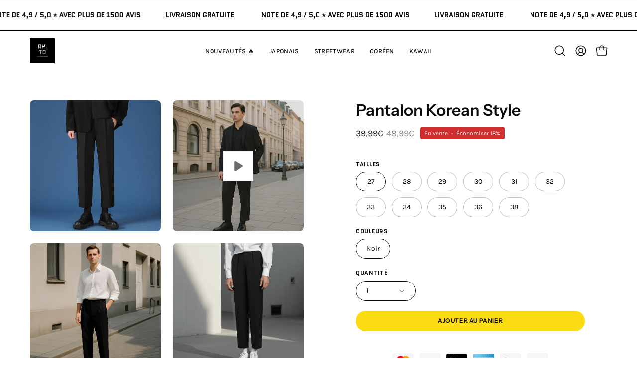

--- FILE ---
content_type: text/html; charset=utf-8
request_url: https://akitoparis.com/products/pantalon-korean-style
body_size: 55304
content:
<!doctype html>
<html class="no-js no-touch page-loading" lang="fr">
<head>  <meta charset="utf-8">
  <meta http-equiv='X-UA-Compatible' content='IE=edge'>
  <meta name="viewport" content="width=device-width, height=device-height, initial-scale=1.0, minimum-scale=1.0">
  <link rel="canonical" href="https://akitoparis.com/products/pantalon-korean-style" /><link rel="preconnect" href="https://fonts.shopifycdn.com" crossorigin><link rel="preload" as="font" href="//akitoparis.com/cdn/fonts/karla/karla_n4.40497e07df527e6a50e58fb17ef1950c72f3e32c.woff2" type="font/woff2" crossorigin><link rel="preload" as="font" href="//akitoparis.com/cdn/fonts/instrument_sans/instrumentsans_n6.27dc66245013a6f7f317d383a3cc9a0c347fb42d.woff2" type="font/woff2" crossorigin><link rel="preload" as="image" href="//akitoparis.com/cdn/shop/t/22/assets/loading.svg?v=91665432863842511931734807463"><style data-shopify>
  .no-js.page-loading .loading-overlay,
  html:not(.page-loading) .loading-overlay { opacity: 0; visibility: hidden; pointer-events: none; animation: fadeOut 1s ease; transition: visibility 0s linear 1s; }

  .loading-overlay { position: fixed; top: 0; left: 0; z-index: 99999; width: 100vw; height: 100vh; display: flex; align-items: center; justify-content: center; background: var(--overlay-bg, var(--COLOR-BLACK-WHITE)); }</style><style data-shopify>.loader__image__holder { position: absolute; top: 0; left: 0; width: 100%; height: 100%; font-size: 0; display: none; align-items: center; justify-content: center; animation: pulse-loading 2s infinite ease-in-out; }
    .loader__image__holder:has(.loader__image--fallback) { animation: none; }
    .loading-image .loader__image__holder { display: flex; }
    .loader__image { max-width: 150px; height: auto; object-fit: contain; }
    .loading-image .loader__image--fallback { width: 150px; height: 150px; max-width: 150px; mask: var(--loading-svg) center center/contain no-repeat; background: var(--overlay-bg-svg, var(--COLOR-WHITE-BLACK)); }</style><script>
    const loadingAppearance = "once";
    const loaded = sessionStorage.getItem('loaded');

    if (loadingAppearance === 'once') {
      if (loaded === null) {
        sessionStorage.setItem('loaded', true);
        document.documentElement.classList.add('loading-image');
      }
    } else {
      document.documentElement.classList.add('loading-image');
    }
  </script><link rel="shortcut icon" href="//akitoparis.com/cdn/shop/files/logo_email_collector_1543fb73-4b57-438a-bb3d-f9cad2502464_32x32.png?v=1701058643" type="image/png" />
  <title>Pantalon Korean Style | AkitoParis™ &ndash; AkitoParis Japanese Clothing Boutique</title><meta name="description" content="Voici le pantalon korean style - le dernier cri en matière de streetwear pour les faiseurs et les suiveurs de tendances. Les pantalons associent le style coréen à une coupe large contemporaine, ce qui les rend avant-gardistes et polyvalents.">

<meta property="og:site_name" content="AkitoParis Japanese Clothing Boutique">
<meta property="og:url" content="https://akitoparis.com/products/pantalon-korean-style">
<meta property="og:title" content="Pantalon Korean Style | AkitoParis™">
<meta property="og:type" content="product">
<meta property="og:description" content="Voici le pantalon korean style - le dernier cri en matière de streetwear pour les faiseurs et les suiveurs de tendances. Les pantalons associent le style coréen à une coupe large contemporaine, ce qui les rend avant-gardistes et polyvalents."><meta property="og:image" content="http://akitoparis.com/cdn/shop/files/preview_images/9a17f222154644ed986184fecad1ce3b.thumbnail.0000000000.jpg?v=1751394539">
  <meta property="og:image:secure_url" content="https://akitoparis.com/cdn/shop/files/preview_images/9a17f222154644ed986184fecad1ce3b.thumbnail.0000000000.jpg?v=1751394539">
  <meta property="og:image:width" content="1440">
  <meta property="og:image:height" content="1440"><meta property="og:price:amount" content="39,99">
  <meta property="og:price:currency" content="EUR"><meta name="twitter:card" content="summary_large_image">
<meta name="twitter:title" content="Pantalon Korean Style | AkitoParis™">
<meta name="twitter:description" content="Voici le pantalon korean style - le dernier cri en matière de streetwear pour les faiseurs et les suiveurs de tendances. Les pantalons associent le style coréen à une coupe large contemporaine, ce qui les rend avant-gardistes et polyvalents."><style data-shopify>@font-face {
  font-family: "Instrument Sans";
  font-weight: 600;
  font-style: normal;
  font-display: swap;
  src: url("//akitoparis.com/cdn/fonts/instrument_sans/instrumentsans_n6.27dc66245013a6f7f317d383a3cc9a0c347fb42d.woff2") format("woff2"),
       url("//akitoparis.com/cdn/fonts/instrument_sans/instrumentsans_n6.1a71efbeeb140ec495af80aad612ad55e19e6d0e.woff") format("woff");
}

@font-face {
  font-family: Karla;
  font-weight: 400;
  font-style: normal;
  font-display: swap;
  src: url("//akitoparis.com/cdn/fonts/karla/karla_n4.40497e07df527e6a50e58fb17ef1950c72f3e32c.woff2") format("woff2"),
       url("//akitoparis.com/cdn/fonts/karla/karla_n4.e9f6f9de321061073c6bfe03c28976ba8ce6ee18.woff") format("woff");
}

@font-face {
  font-family: Quantico;
  font-weight: 700;
  font-style: normal;
  font-display: swap;
  src: url("//akitoparis.com/cdn/fonts/quantico/quantico_n7.3d54f237228b0bc45791c12073666ec60d721a65.woff2") format("woff2"),
       url("//akitoparis.com/cdn/fonts/quantico/quantico_n7.4f5f9312f1ed33107057922012647741a88bf8d9.woff") format("woff");
}



  @font-face {
  font-family: "Instrument Sans";
  font-weight: 700;
  font-style: normal;
  font-display: swap;
  src: url("//akitoparis.com/cdn/fonts/instrument_sans/instrumentsans_n7.e4ad9032e203f9a0977786c356573ced65a7419a.woff2") format("woff2"),
       url("//akitoparis.com/cdn/fonts/instrument_sans/instrumentsans_n7.b9e40f166fb7639074ba34738101a9d2990bb41a.woff") format("woff");
}




  @font-face {
  font-family: "Instrument Sans";
  font-weight: 400;
  font-style: normal;
  font-display: swap;
  src: url("//akitoparis.com/cdn/fonts/instrument_sans/instrumentsans_n4.db86542ae5e1596dbdb28c279ae6c2086c4c5bfa.woff2") format("woff2"),
       url("//akitoparis.com/cdn/fonts/instrument_sans/instrumentsans_n4.510f1b081e58d08c30978f465518799851ef6d8b.woff") format("woff");
}




  @font-face {
  font-family: "Instrument Sans";
  font-weight: 700;
  font-style: normal;
  font-display: swap;
  src: url("//akitoparis.com/cdn/fonts/instrument_sans/instrumentsans_n7.e4ad9032e203f9a0977786c356573ced65a7419a.woff2") format("woff2"),
       url("//akitoparis.com/cdn/fonts/instrument_sans/instrumentsans_n7.b9e40f166fb7639074ba34738101a9d2990bb41a.woff") format("woff");
}




  @font-face {
  font-family: Karla;
  font-weight: 200;
  font-style: normal;
  font-display: swap;
  src: url("//akitoparis.com/cdn/fonts/karla/karla_n2.c01c6abcceb59c2dfbe53f16f2fa746054360e79.woff2") format("woff2"),
       url("//akitoparis.com/cdn/fonts/karla/karla_n2.1b2a0e8e4007556430943b5a277c57af80b4e6d6.woff") format("woff");
}




  @font-face {
  font-family: Karla;
  font-weight: 500;
  font-style: normal;
  font-display: swap;
  src: url("//akitoparis.com/cdn/fonts/karla/karla_n5.0f2c50ba88af8c39d2756f2fc9dfccf18f808828.woff2") format("woff2"),
       url("//akitoparis.com/cdn/fonts/karla/karla_n5.88d3e57f788ee4a41fa11fc99b9881ce077acdc2.woff") format("woff");
}




  @font-face {
  font-family: Karla;
  font-weight: 400;
  font-style: italic;
  font-display: swap;
  src: url("//akitoparis.com/cdn/fonts/karla/karla_i4.2086039c16bcc3a78a72a2f7b471e3c4a7f873a6.woff2") format("woff2"),
       url("//akitoparis.com/cdn/fonts/karla/karla_i4.7b9f59841a5960c16fa2a897a0716c8ebb183221.woff") format("woff");
}




  @font-face {
  font-family: Karla;
  font-weight: 700;
  font-style: italic;
  font-display: swap;
  src: url("//akitoparis.com/cdn/fonts/karla/karla_i7.fe031cd65d6e02906286add4f6dda06afc2615f0.woff2") format("woff2"),
       url("//akitoparis.com/cdn/fonts/karla/karla_i7.816d4949fa7f7d79314595d7003eda5b44e959e3.woff") format("woff");
}




  @font-face {
  font-family: Quantico;
  font-weight: 700;
  font-style: normal;
  font-display: swap;
  src: url("//akitoparis.com/cdn/fonts/quantico/quantico_n7.3d54f237228b0bc45791c12073666ec60d721a65.woff2") format("woff2"),
       url("//akitoparis.com/cdn/fonts/quantico/quantico_n7.4f5f9312f1ed33107057922012647741a88bf8d9.woff") format("woff");
}


:root {--COLOR-PRIMARY-OPPOSITE: #000000;
  --COLOR-PRIMARY-OPPOSITE-ALPHA-20: rgba(0, 0, 0, 0.2);
  --COLOR-PRIMARY-LIGHTEN-DARKEN-ALPHA-20: rgba(214, 185, 4, 0.2);
  --COLOR-PRIMARY-LIGHTEN-DARKEN-ALPHA-30: rgba(214, 185, 4, 0.3);

  --PRIMARY-BUTTONS-COLOR-BG: #fbdb12;
  --PRIMARY-BUTTONS-COLOR-TEXT: #000000;
  --PRIMARY-BUTTONS-COLOR-TEXT-ALPHA-10: rgba(0, 0, 0, 0.1);
  --PRIMARY-BUTTONS-COLOR-BORDER: #fbdb12;

  --PRIMARY-BUTTONS-COLOR-LIGHTEN-DARKEN: #d6b904;

  --PRIMARY-BUTTONS-COLOR-ALPHA-05: rgba(251, 219, 18, 0.05);
  --PRIMARY-BUTTONS-COLOR-ALPHA-10: rgba(251, 219, 18, 0.1);
  --PRIMARY-BUTTONS-COLOR-ALPHA-50: rgba(251, 219, 18, 0.5);--COLOR-SECONDARY-OPPOSITE: #ffffff;
  --COLOR-SECONDARY-OPPOSITE-ALPHA-20: rgba(255, 255, 255, 0.2);
  --COLOR-SECONDARY-LIGHTEN-DARKEN-ALPHA-20: rgba(26, 26, 26, 0.2);
  --COLOR-SECONDARY-LIGHTEN-DARKEN-ALPHA-30: rgba(26, 26, 26, 0.3);

  --SECONDARY-BUTTONS-COLOR-BG: #000000;
  --SECONDARY-BUTTONS-COLOR-TEXT: #ffffff;
  --SECONDARY-BUTTONS-COLOR-TEXT-ALPHA-10: rgba(255, 255, 255, 0.1);
  --SECONDARY-BUTTONS-COLOR-BORDER: #000000;

  --SECONDARY-BUTTONS-COLOR-ALPHA-05: rgba(0, 0, 0, 0.05);
  --SECONDARY-BUTTONS-COLOR-ALPHA-10: rgba(0, 0, 0, 0.1);
  --SECONDARY-BUTTONS-COLOR-ALPHA-50: rgba(0, 0, 0, 0.5);--OUTLINE-BUTTONS-PRIMARY-BG: transparent;
  --OUTLINE-BUTTONS-PRIMARY-TEXT: #fbdb12;
  --OUTLINE-BUTTONS-PRIMARY-TEXT-ALPHA-10: rgba(251, 219, 18, 0.1);
  --OUTLINE-BUTTONS-PRIMARY-BORDER: #fbdb12;
  --OUTLINE-BUTTONS-PRIMARY-BG-HOVER: rgba(214, 185, 4, 0.2);

  --OUTLINE-BUTTONS-SECONDARY-BG: transparent;
  --OUTLINE-BUTTONS-SECONDARY-TEXT: #000000;
  --OUTLINE-BUTTONS-SECONDARY-TEXT-ALPHA-10: rgba(0, 0, 0, 0.1);
  --OUTLINE-BUTTONS-SECONDARY-BORDER: #000000;
  --OUTLINE-BUTTONS-SECONDARY-BG-HOVER: rgba(26, 26, 26, 0.2);

  --OUTLINE-BUTTONS-WHITE-BG: transparent;
  --OUTLINE-BUTTONS-WHITE-TEXT: #ffffff;
  --OUTLINE-BUTTONS-WHITE-TEXT-ALPHA-10: rgba(255, 255, 255, 0.1);
  --OUTLINE-BUTTONS-WHITE-BORDER: #ffffff;

  --OUTLINE-BUTTONS-BLACK-BG: transparent;
  --OUTLINE-BUTTONS-BLACK-TEXT: #000000;
  --OUTLINE-BUTTONS-BLACK-TEXT-ALPHA-10: rgba(0, 0, 0, 0.1);
  --OUTLINE-BUTTONS-BLACK-BORDER: #000000;--OUTLINE-SOLID-BUTTONS-PRIMARY-BG: #fbdb12;
  --OUTLINE-SOLID-BUTTONS-PRIMARY-TEXT: #000000;
  --OUTLINE-SOLID-BUTTONS-PRIMARY-TEXT-ALPHA-10: rgba(0, 0, 0, 0.1);
  --OUTLINE-SOLID-BUTTONS-PRIMARY-BORDER: #000000;
  --OUTLINE-SOLID-BUTTONS-PRIMARY-BG-HOVER: rgba(0, 0, 0, 0.2);

  --OUTLINE-SOLID-BUTTONS-SECONDARY-BG: #000000;
  --OUTLINE-SOLID-BUTTONS-SECONDARY-TEXT: #ffffff;
  --OUTLINE-SOLID-BUTTONS-SECONDARY-TEXT-ALPHA-10: rgba(255, 255, 255, 0.1);
  --OUTLINE-SOLID-BUTTONS-SECONDARY-BORDER: #ffffff;
  --OUTLINE-SOLID-BUTTONS-SECONDARY-BG-HOVER: rgba(255, 255, 255, 0.2);

  --OUTLINE-SOLID-BUTTONS-WHITE-BG: #ffffff;
  --OUTLINE-SOLID-BUTTONS-WHITE-TEXT: #000000;
  --OUTLINE-SOLID-BUTTONS-WHITE-TEXT-ALPHA-10: rgba(0, 0, 0, 0.1);
  --OUTLINE-SOLID-BUTTONS-WHITE-BORDER: #000000;

  --OUTLINE-SOLID-BUTTONS-BLACK-BG: #000000;
  --OUTLINE-SOLID-BUTTONS-BLACK-TEXT: #ffffff;
  --OUTLINE-SOLID-BUTTONS-BLACK-TEXT-ALPHA-10: rgba(255, 255, 255, 0.1);
  --OUTLINE-SOLID-BUTTONS-BLACK-BORDER: #ffffff;--COLOR-HEADING: #0c0c0f;
  --COLOR-TEXT: #0c0c0f;
  --COLOR-TEXT-DARKEN: #000000;
  --COLOR-TEXT-LIGHTEN: #393948;
  --COLOR-TEXT-ALPHA-5: rgba(12, 12, 15, 0.05);
  --COLOR-TEXT-ALPHA-8: rgba(12, 12, 15, 0.08);
  --COLOR-TEXT-ALPHA-10: rgba(12, 12, 15, 0.1);
  --COLOR-TEXT-ALPHA-15: rgba(12, 12, 15, 0.15);
  --COLOR-TEXT-ALPHA-20: rgba(12, 12, 15, 0.2);
  --COLOR-TEXT-ALPHA-25: rgba(12, 12, 15, 0.25);
  --COLOR-TEXT-ALPHA-50: rgba(12, 12, 15, 0.5);
  --COLOR-TEXT-ALPHA-60: rgba(12, 12, 15, 0.6);
  --COLOR-TEXT-ALPHA-85: rgba(12, 12, 15, 0.85);

  --COLOR-BG: #ffffff;
  --COLOR-BG-ALPHA-25: rgba(255, 255, 255, 0.25);
  --COLOR-BG-ALPHA-35: rgba(255, 255, 255, 0.35);
  --COLOR-BG-ALPHA-60: rgba(255, 255, 255, 0.6);
  --COLOR-BG-ALPHA-65: rgba(255, 255, 255, 0.65);
  --COLOR-BG-ALPHA-85: rgba(255, 255, 255, 0.85);
  --COLOR-BG-DARKEN: #e6e6e6;
  --COLOR-BG-LIGHTEN-DARKEN: #e6e6e6;
  --COLOR-BG-LIGHTEN-DARKEN-SHIMMER-BG: #fafafa;
  --COLOR-BG-LIGHTEN-DARKEN-SHIMMER-EFFECT: #f5f5f5;
  --COLOR-BG-LIGHTEN-DARKEN-SHIMMER-ENHANCEMENT: #000000;
  --COLOR-BG-LIGHTEN-DARKEN-FOREGROUND: #f7f7f7;
  --COLOR-BG-LIGHTEN-DARKEN-HIGHLIGHT: rgba(38, 38, 38, 0.15);
  --COLOR-BG-LIGHTEN-DARKEN-SEARCH-LOADER: #cccccc;
  --COLOR-BG-LIGHTEN-DARKEN-SEARCH-LOADER-LINE: #e6e6e6;
  --COLOR-BG-LIGHTEN-DARKEN-2: #cdcdcd;
  --COLOR-BG-LIGHTEN-DARKEN-3: #c0c0c0;
  --COLOR-BG-LIGHTEN-DARKEN-4: #b3b3b3;
  --COLOR-BG-LIGHTEN-DARKEN-5: #a6a6a6;
  --COLOR-BG-LIGHTEN-DARKEN-6: #9a9a9a;
  --COLOR-BG-LIGHTEN-DARKEN-CONTRAST: #b3b3b3;
  --COLOR-BG-LIGHTEN-DARKEN-CONTRAST-2: #a6a6a6;
  --COLOR-BG-LIGHTEN-DARKEN-CONTRAST-3: #999999;
  --COLOR-BG-LIGHTEN-DARKEN-CONTRAST-4: #8c8c8c;
  --COLOR-BG-LIGHTEN-DARKEN-CONTRAST-5: #808080;
  --COLOR-BG-LIGHTEN-DARKEN-CONTRAST-6: #737373;

  --COLOR-BG-SECONDARY: #000000;
  --COLOR-BG-SECONDARY-LIGHTEN-DARKEN: #1a1a1a;
  --COLOR-BG-SECONDARY-LIGHTEN-DARKEN-CONTRAST: #808080;

  --COLOR-INPUT-BG: #ffffff;

  --COLOR-ACCENT: #fbdb12;
  --COLOR-ACCENT-TEXT: #000;
  --COLOR-ACCENT-MIX-ALPHA: rgba(126, 110, 9, 0.1);

  --COLOR-BORDER: #d3d3d3;
  --COLOR-BORDER-ALPHA-15: rgba(211, 211, 211, 0.15);
  --COLOR-BORDER-ALPHA-30: rgba(211, 211, 211, 0.3);
  --COLOR-BORDER-ALPHA-50: rgba(211, 211, 211, 0.5);
  --COLOR-BORDER-ALPHA-65: rgba(211, 211, 211, 0.65);
  --COLOR-BORDER-LIGHTEN-DARKEN: #868686;
  --COLOR-BORDER-HAIRLINE: #f7f7f7;

  --COLOR-SALE-BG: #fbdb12;
  --COLOR-SALE-TEXT: #000000;
  --COLOR-CUSTOM-BG: #ffffff;
  --COLOR-CUSTOM-TEXT: #000000;
  --COLOR-SOLD-BG: rgba(0,0,0,0);
  --COLOR-SOLD-TEXT: #000000;
  --COLOR-SAVING-BG: #d02e2e;
  --COLOR-SAVING-TEXT: #ffffff;

  --COLOR-WHITE-BLACK: #fff;
  --COLOR-BLACK-WHITE: #000;
  --COLOR-BLACK-WHITE-ALPHA-25: rgba(0, 0, 0, 0.25);
  --COLOR-BLACK-WHITE-ALPHA-34: rgba(0, 0, 0, 0.34);
  --COLOR-BG-OVERLAY: rgba(255, 255, 255, 0.5);--COLOR-DISABLED-GREY: rgba(12, 12, 15, 0.05);
  --COLOR-DISABLED-GREY-DARKEN: rgba(12, 12, 15, 0.45);
  --COLOR-ERROR: #D02E2E;
  --COLOR-ERROR-BG: #f3cbcb;
  --COLOR-SUCCESS: #56AD6A;
  --COLOR-SUCCESS-BG: #ECFEF0;
  --COLOR-WARN: #ECBD5E;
  --COLOR-TRANSPARENT: rgba(255, 255, 255, 0);

  --COLOR-WHITE: #ffffff;
  --COLOR-WHITE-DARKEN: #f2f2f2;
  --COLOR-WHITE-ALPHA-10: rgba(255, 255, 255, 0.1);
  --COLOR-WHITE-ALPHA-20: rgba(255, 255, 255, 0.2);
  --COLOR-WHITE-ALPHA-25: rgba(255, 255, 255, 0.25);
  --COLOR-WHITE-ALPHA-50: rgba(255, 255, 255, 0.5);
  --COLOR-WHITE-ALPHA-60: rgba(255, 255, 255, 0.6);
  --COLOR-BLACK: #000000;
  --COLOR-BLACK-LIGHTEN: #1a1a1a;
  --COLOR-BLACK-ALPHA-10: rgba(0, 0, 0, 0.1);
  --COLOR-BLACK-ALPHA-20: rgba(0, 0, 0, 0.2);
  --COLOR-BLACK-ALPHA-25: rgba(0, 0, 0, 0.25);
  --COLOR-BLACK-ALPHA-50: rgba(0, 0, 0, 0.5);
  --COLOR-BLACK-ALPHA-60: rgba(0, 0, 0, 0.6);--FONT-STACK-BODY: Karla, sans-serif;
  --FONT-STYLE-BODY: normal;
  --FONT-STYLE-BODY-ITALIC: italic;
  --FONT-ADJUST-BODY: 1.0;

  --FONT-WEIGHT-BODY: 400;
  --FONT-WEIGHT-BODY-LIGHT: 200;
  --FONT-WEIGHT-BODY-MEDIUM: 700;
  --FONT-WEIGHT-BODY-BOLD: 500;

  --FONT-STACK-HEADING: "Instrument Sans", sans-serif;
  --FONT-STYLE-HEADING: normal;
  --FONT-STYLE-HEADING-ITALIC: italic;
  --FONT-ADJUST-HEADING: 1.0;

  --FONT-WEIGHT-HEADING: 600;
  --FONT-WEIGHT-HEADING-LIGHT: 400;
  --FONT-WEIGHT-HEADING-MEDIUM: 700;
  --FONT-WEIGHT-HEADING-BOLD: 700;

  --FONT-STACK-NAV: Karla, sans-serif;
  --FONT-STYLE-NAV: normal;
  --FONT-STYLE-NAV-ITALIC: italic;
  --FONT-ADJUST-NAV: 0.85;
  --FONT-ADJUST-NAV-TOP-LEVEL: 0.8;

  --FONT-WEIGHT-NAV: 400;
  --FONT-WEIGHT-NAV-LIGHT: 200;
  --FONT-WEIGHT-NAV-MEDIUM: 700;
  --FONT-WEIGHT-NAV-BOLD: 500;

  --FONT-ADJUST-PRODUCT-GRID: 0.9;
  --FONT-ADJUST-PRODUCT-GRID-HEADING: 0.9;

  --FONT-ADJUST-BADGES: 1.0;

  --FONT-STACK-BUTTON: "Instrument Sans", sans-serif;
  --FONT-STYLE-BUTTON: normal;
  --FONT-STYLE-BUTTON-ITALIC: italic;
  --FONT-ADJUST-BUTTON: 0.75;

  --FONT-WEIGHT-BUTTON: 600;
  --FONT-WEIGHT-BUTTON-MEDIUM: 700;
  --FONT-WEIGHT-BUTTON-BOLD: 700;

  --FONT-STACK-SUBHEADING: Quantico, sans-serif;
  --FONT-STYLE-SUBHEADING: normal;
  --FONT-ADJUST-SUBHEADING: 0.8;

  --FONT-WEIGHT-SUBHEADING: 700;
  --FONT-WEIGHT-SUBHEADING-BOLD: 700;

  --FONT-STACK-LABEL: Quantico, sans-serif;
  --FONT-STYLE-LABEL: normal;
  --FONT-ADJUST-LABEL: 0.65;

  --FONT-WEIGHT-LABEL: 700;

  --LETTER-SPACING-NAV: 0.025em;
  --LETTER-SPACING-SUBHEADING: 0.0em;
  --LETTER-SPACING-BUTTON: 0.05em;
  --LETTER-SPACING-LABEL: 0.05em;

  --BUTTON-TEXT-CAPS: uppercase;
  --HEADING-TEXT-CAPS: none;
  --SUBHEADING-TEXT-CAPS: uppercase;
  --LABEL-TEXT-CAPS: uppercase;--FONT-SIZE-INPUT: 1.0rem;--RADIUS: 30px;
  --RADIUS-SMALL: 22px;
  --RADIUS-TINY: 14px;
  --RADIUS-BADGE: 3px;
  --RADIUS-CHECKBOX: 4px;
  --RADIUS-TEXTAREA: 8px;--PRODUCT-MEDIA-PADDING-TOP: 120.0%;--BORDER-WIDTH: 1px;--STROKE-WIDTH: 12px;--SITE-WIDTH: 1440px;
  --SITE-WIDTH-NARROW: 840px;--COLOR-UPSELLS-BG: #000000;
  --COLOR-UPSELLS-TEXT: #ffffff;
  --COLOR-UPSELLS-TEXT-LIGHTEN: #ffffff;
  --COLOR-UPSELLS-DISABLED-GREY-DARKEN: rgba(255, 255, 255, 0.45);
  --UPSELLS-HEIGHT: 130px;
  --UPSELLS-IMAGE-WIDTH: 30%;--ICON-ARROW-RIGHT: url( "//akitoparis.com/cdn/shop/t/22/assets/icon-chevron-right.svg?v=115618353204357621731734807463" );--loading-svg: url( "//akitoparis.com/cdn/shop/t/22/assets/loading.svg?v=91665432863842511931734807463" );
  --icon-check: url( "//akitoparis.com/cdn/shop/t/22/assets/icon-check.svg?v=175316081881880408121734807463" );
  --icon-check-swatch: url( "//akitoparis.com/cdn/shop/t/22/assets/icon-check-swatch.svg?v=131897745589030387781734807463" );
  --icon-zoom-in: url( "//akitoparis.com/cdn/shop/t/22/assets/icon-zoom-in.svg?v=157433013461716915331734807463" );
  --icon-zoom-out: url( "//akitoparis.com/cdn/shop/t/22/assets/icon-zoom-out.svg?v=164909107869959372931734807463" );--collection-sticky-bar-height: 0px;
  --collection-image-padding-top: 60%;

  --drawer-width: 400px;
  --drawer-transition: transform 0.4s cubic-bezier(0.46, 0.01, 0.32, 1);--gutter: 60px;
  --gutter-mobile: 20px;
  --grid-gutter: 20px;
  --grid-gutter-mobile: 35px;--inner: 20px;
  --inner-tablet: 18px;
  --inner-mobile: 16px;--grid: repeat(4, minmax(0, 1fr));
  --grid-tablet: repeat(3, minmax(0, 1fr));
  --grid-mobile: repeat(2, minmax(0, 1fr));
  --megamenu-grid: repeat(4, minmax(0, 1fr));
  --grid-row: 1 / span 4;--scrollbar-width: 0px;--overlay: #000;
  --overlay-opacity: 1;--swatch-width: 38px;
  --swatch-height: 26px;
  --swatch-size: 32px;
  --swatch-size-mobile: 30px;

  
  --move-offset: 20px;

  
  --autoplay-speed: 2200ms;

  
--filter-bg: brightness(.97);
  --product-filter-bg: brightness(.97);
  }</style><link href="//akitoparis.com/cdn/shop/t/22/assets/theme.css?v=66940769693664180551734807463" rel="stylesheet" type="text/css" media="all" /><script type="text/javascript">
    if (window.MSInputMethodContext && document.documentMode) {
      var scripts = document.getElementsByTagName('script')[0];
      var polyfill = document.createElement("script");
      polyfill.defer = true;
      polyfill.src = "//akitoparis.com/cdn/shop/t/22/assets/ie11.js?v=164037955086922138091734807463";

      scripts.parentNode.insertBefore(polyfill, scripts);

      document.documentElement.classList.add('ie11');
    } else {
      document.documentElement.className = document.documentElement.className.replace('no-js', 'js');
    }

    let root = '/';
    if (root[root.length - 1] !== '/') {
      root = `${root}/`;
    }

    window.theme = {
      routes: {
        root: root,
        cart_url: "\/cart",
        cart_add_url: "\/cart\/add",
        cart_change_url: "\/cart\/change",
        shop_url: "https:\/\/akitoparis.com",
        searchUrl: '/search',
        predictiveSearchUrl: '/search/suggest',
        product_recommendations_url: "\/recommendations\/products"
      },
      assets: {
        photoswipe: '//akitoparis.com/cdn/shop/t/22/assets/photoswipe.js?v=162613001030112971491734807463',
        smoothscroll: '//akitoparis.com/cdn/shop/t/22/assets/smoothscroll.js?v=37906625415260927261734807463',
        no_image: "//akitoparis.com/cdn/shopifycloud/storefront/assets/no-image-2048-a2addb12_1024x.gif",
        swatches: '//akitoparis.com/cdn/shop/t/22/assets/swatches.json?v=108341084980828767351734807463',
        base: "//akitoparis.com/cdn/shop/t/22/assets/"
      },
      strings: {
        add_to_cart: "Ajouter au panier",
        cart_acceptance_error: "Vous devez accepter nos termes et conditions.",
        cart_empty: "Votre panier est actuellement vide.",
        cart_price: "Prix",
        cart_quantity: "Quantité",
        cart_items_one: "{{ count }} Objet",
        cart_items_many: "{{ count }} Objets",
        cart_title: "Le panier",
        cart_total: "Totale",
        continue_shopping: "Continuer vos achats",
        free: "Gratuit",
        limit_error: "Désolé, il semble que nous n’ayons pas assez de ce produit.",
        preorder: "Pré-commander",
        remove: "Retirer",
        sale_badge_text: "En vente",
        saving_badge: "Économisez {{ discount }}",
        saving_up_to_badge: "Économisez {{ discount }}",
        sold_out: "Épuisé",
        subscription: "Abonnement",
        unavailable: "Indisponible",
        unit_price_label: "Prix ​​unitaire",
        unit_price_separator: "par",
        zero_qty_error: "La quantité doit être supérieur à 0.",
        delete_confirm: "Êtes-vous certain(e) de vouloir supprimer cette adresse ?",
        newsletter_product_availability: "Prévenez-moi quand il est disponible"
      },
      icons: {
        plus: '<svg aria-hidden="true" focusable="false" role="presentation" class="icon icon-toggle-plus" viewBox="0 0 192 192"><path d="M30 96h132M96 30v132" stroke="currentColor" stroke-linecap="round" stroke-linejoin="round"/></svg>',
        minus: '<svg aria-hidden="true" focusable="false" role="presentation" class="icon icon-toggle-minus" viewBox="0 0 192 192"><path d="M30 96h132" stroke="currentColor" stroke-linecap="round" stroke-linejoin="round"/></svg>',
        close: '<svg aria-hidden="true" focusable="false" role="presentation" class="icon icon-close" viewBox="0 0 192 192"><path d="M150 42 42 150M150 150 42 42" stroke="currentColor" stroke-linecap="round" stroke-linejoin="round"/></svg>'
      },
      settings: {
        animationsEnabled: false,
        cartType: "drawer",
        enableAcceptTerms: false,
        enableInfinityScroll: false,
        enablePaymentButton: true,
        gridImageSize: "cover",
        gridImageAspectRatio: 1.2,
        mobileMenuBehaviour: "link",
        productGridHover: "image",
        savingBadgeType: "percentage",
        showSaleBadge: true,
        showSoldBadge: true,
        showSavingBadge: true,
        quickBuy: "quick_buy",
        suggestArticles: true,
        suggestCollections: false,
        suggestProducts: true,
        suggestPages: false,
        suggestionsResultsLimit: 3,
        currency_code_enable: false,
        hideInventoryCount: true,
        colorSwatchesType: "theme",
        atcButtonShowPrice: false,
      },
      sizes: {
        mobile: 480,
        small: 768,
        large: 1024,
        widescreen: 1440
      },
      moneyFormat: "{{amount_with_comma_separator}}€",
      moneyWithCurrencyFormat: "{{amount_with_comma_separator}}€",
      subtotal: 0,
      current_iso_code: "EUR",
      info: {
        name: 'Palo Alto'
      },
      version: '6.0.1'
    };
    window.PaloAlto = window.PaloAlto || {};
    window.slate = window.slate || {};
    window.isHeaderTransparent = false;
    window.stickyHeaderHeight = 60;
    window.lastWindowWidth = window.innerWidth || document.documentElement.clientWidth;
  </script><script src="//akitoparis.com/cdn/shop/t/22/assets/vendor.js?v=164905933048751944601734807463" defer="defer"></script>
  <script src="//akitoparis.com/cdn/shop/t/22/assets/theme.js?v=159674129514846150541734807463" defer="defer"></script><script>window.performance && window.performance.mark && window.performance.mark('shopify.content_for_header.start');</script><meta name="google-site-verification" content="YeLrInoSWkSBDKJuD-QKRZm7_RPfrX0o9YgXvoJg08A">
<meta name="facebook-domain-verification" content="avqazwqoldrt69hfp5n7w7j6fn6vsm">
<meta id="shopify-digital-wallet" name="shopify-digital-wallet" content="/58642202821/digital_wallets/dialog">
<meta name="shopify-checkout-api-token" content="f9a28f26c67a03994f6779f85676bfc3">
<link rel="alternate" type="application/json+oembed" href="https://akitoparis.com/products/pantalon-korean-style.oembed">
<script async="async" src="/checkouts/internal/preloads.js?locale=fr-FR"></script>
<link rel="preconnect" href="https://shop.app" crossorigin="anonymous">
<script async="async" src="https://shop.app/checkouts/internal/preloads.js?locale=fr-FR&shop_id=58642202821" crossorigin="anonymous"></script>
<script id="apple-pay-shop-capabilities" type="application/json">{"shopId":58642202821,"countryCode":"CA","currencyCode":"EUR","merchantCapabilities":["supports3DS"],"merchantId":"gid:\/\/shopify\/Shop\/58642202821","merchantName":"AkitoParis Japanese Clothing Boutique","requiredBillingContactFields":["postalAddress","email","phone"],"requiredShippingContactFields":["postalAddress","email","phone"],"shippingType":"shipping","supportedNetworks":["visa","masterCard","amex","discover","jcb"],"total":{"type":"pending","label":"AkitoParis Japanese Clothing Boutique","amount":"1.00"},"shopifyPaymentsEnabled":true,"supportsSubscriptions":true}</script>
<script id="shopify-features" type="application/json">{"accessToken":"f9a28f26c67a03994f6779f85676bfc3","betas":["rich-media-storefront-analytics"],"domain":"akitoparis.com","predictiveSearch":true,"shopId":58642202821,"locale":"fr"}</script>
<script>var Shopify = Shopify || {};
Shopify.shop = "akitoparis.myshopify.com";
Shopify.locale = "fr";
Shopify.currency = {"active":"EUR","rate":"1.0"};
Shopify.country = "FR";
Shopify.theme = {"name":"Updated copy of Updated copy of Palo Alto","id":175598305614,"schema_name":"Palo Alto","schema_version":"6.0.1","theme_store_id":777,"role":"main"};
Shopify.theme.handle = "null";
Shopify.theme.style = {"id":null,"handle":null};
Shopify.cdnHost = "akitoparis.com/cdn";
Shopify.routes = Shopify.routes || {};
Shopify.routes.root = "/";</script>
<script type="module">!function(o){(o.Shopify=o.Shopify||{}).modules=!0}(window);</script>
<script>!function(o){function n(){var o=[];function n(){o.push(Array.prototype.slice.apply(arguments))}return n.q=o,n}var t=o.Shopify=o.Shopify||{};t.loadFeatures=n(),t.autoloadFeatures=n()}(window);</script>
<script>
  window.ShopifyPay = window.ShopifyPay || {};
  window.ShopifyPay.apiHost = "shop.app\/pay";
  window.ShopifyPay.redirectState = null;
</script>
<script id="shop-js-analytics" type="application/json">{"pageType":"product"}</script>
<script defer="defer" async type="module" src="//akitoparis.com/cdn/shopifycloud/shop-js/modules/v2/client.init-shop-cart-sync_ChgkhDwU.fr.esm.js"></script>
<script defer="defer" async type="module" src="//akitoparis.com/cdn/shopifycloud/shop-js/modules/v2/chunk.common_BJcqwDuF.esm.js"></script>
<script type="module">
  await import("//akitoparis.com/cdn/shopifycloud/shop-js/modules/v2/client.init-shop-cart-sync_ChgkhDwU.fr.esm.js");
await import("//akitoparis.com/cdn/shopifycloud/shop-js/modules/v2/chunk.common_BJcqwDuF.esm.js");

  window.Shopify.SignInWithShop?.initShopCartSync?.({"fedCMEnabled":true,"windoidEnabled":true});

</script>
<script>
  window.Shopify = window.Shopify || {};
  if (!window.Shopify.featureAssets) window.Shopify.featureAssets = {};
  window.Shopify.featureAssets['shop-js'] = {"shop-cart-sync":["modules/v2/client.shop-cart-sync_D4o_5Ov_.fr.esm.js","modules/v2/chunk.common_BJcqwDuF.esm.js"],"init-fed-cm":["modules/v2/client.init-fed-cm_BPY0MiuD.fr.esm.js","modules/v2/chunk.common_BJcqwDuF.esm.js"],"init-shop-email-lookup-coordinator":["modules/v2/client.init-shop-email-lookup-coordinator_CDHycKYk.fr.esm.js","modules/v2/chunk.common_BJcqwDuF.esm.js"],"shop-cash-offers":["modules/v2/client.shop-cash-offers_NQsrJJFl.fr.esm.js","modules/v2/chunk.common_BJcqwDuF.esm.js","modules/v2/chunk.modal_Cjxu_1fo.esm.js"],"init-shop-cart-sync":["modules/v2/client.init-shop-cart-sync_ChgkhDwU.fr.esm.js","modules/v2/chunk.common_BJcqwDuF.esm.js"],"init-windoid":["modules/v2/client.init-windoid_Cm8_3XkW.fr.esm.js","modules/v2/chunk.common_BJcqwDuF.esm.js"],"shop-toast-manager":["modules/v2/client.shop-toast-manager_PCb2cpdP.fr.esm.js","modules/v2/chunk.common_BJcqwDuF.esm.js"],"pay-button":["modules/v2/client.pay-button_4LiCA2qV.fr.esm.js","modules/v2/chunk.common_BJcqwDuF.esm.js"],"shop-button":["modules/v2/client.shop-button_GeIwBG5B.fr.esm.js","modules/v2/chunk.common_BJcqwDuF.esm.js"],"shop-login-button":["modules/v2/client.shop-login-button_CUrU_OLp.fr.esm.js","modules/v2/chunk.common_BJcqwDuF.esm.js","modules/v2/chunk.modal_Cjxu_1fo.esm.js"],"avatar":["modules/v2/client.avatar_BTnouDA3.fr.esm.js"],"shop-follow-button":["modules/v2/client.shop-follow-button_su6NTC-j.fr.esm.js","modules/v2/chunk.common_BJcqwDuF.esm.js","modules/v2/chunk.modal_Cjxu_1fo.esm.js"],"init-customer-accounts-sign-up":["modules/v2/client.init-customer-accounts-sign-up_DcRbvCo_.fr.esm.js","modules/v2/client.shop-login-button_CUrU_OLp.fr.esm.js","modules/v2/chunk.common_BJcqwDuF.esm.js","modules/v2/chunk.modal_Cjxu_1fo.esm.js"],"init-shop-for-new-customer-accounts":["modules/v2/client.init-shop-for-new-customer-accounts_B_arnwTM.fr.esm.js","modules/v2/client.shop-login-button_CUrU_OLp.fr.esm.js","modules/v2/chunk.common_BJcqwDuF.esm.js","modules/v2/chunk.modal_Cjxu_1fo.esm.js"],"init-customer-accounts":["modules/v2/client.init-customer-accounts_DeviBYnH.fr.esm.js","modules/v2/client.shop-login-button_CUrU_OLp.fr.esm.js","modules/v2/chunk.common_BJcqwDuF.esm.js","modules/v2/chunk.modal_Cjxu_1fo.esm.js"],"checkout-modal":["modules/v2/client.checkout-modal_CLohB8EO.fr.esm.js","modules/v2/chunk.common_BJcqwDuF.esm.js","modules/v2/chunk.modal_Cjxu_1fo.esm.js"],"lead-capture":["modules/v2/client.lead-capture_CsJGJY_m.fr.esm.js","modules/v2/chunk.common_BJcqwDuF.esm.js","modules/v2/chunk.modal_Cjxu_1fo.esm.js"],"shop-login":["modules/v2/client.shop-login_gLzDdfIx.fr.esm.js","modules/v2/chunk.common_BJcqwDuF.esm.js","modules/v2/chunk.modal_Cjxu_1fo.esm.js"],"payment-terms":["modules/v2/client.payment-terms_DZ7f6SjO.fr.esm.js","modules/v2/chunk.common_BJcqwDuF.esm.js","modules/v2/chunk.modal_Cjxu_1fo.esm.js"]};
</script>
<script>(function() {
  var isLoaded = false;
  function asyncLoad() {
    if (isLoaded) return;
    isLoaded = true;
    var urls = ["https:\/\/loox.io\/widget\/EyfpM6vJOi\/loox.1671713054600.js?shop=akitoparis.myshopify.com","https:\/\/d18eg7dreypte5.cloudfront.net\/scripts\/integrations\/subscription.js?shop=akitoparis.myshopify.com","\/\/cdn.shopify.com\/proxy\/48af7d260f6837d96ec3f27af573f9987b31c5574430cb9d76541db35a40117b\/forms-akamai.smsbump.com\/414206\/form_219490.js?ver=1747823217\u0026shop=akitoparis.myshopify.com\u0026sp-cache-control=cHVibGljLCBtYXgtYWdlPTkwMA","https:\/\/cdn.recovermycart.com\/scripts\/CartJS_v2.min.js?shop=akitoparis.myshopify.com\u0026shop=akitoparis.myshopify.com","https:\/\/app.sweethelp.io\/js\/sweet-help.js?var=2.0\u0026shop=akitoparis.myshopify.com","https:\/\/d18eg7dreypte5.cloudfront.net\/browse-abandonment\/smsbump_timer.js?shop=akitoparis.myshopify.com","https:\/\/trust.conversionbear.com\/script?app=trust_badge\u0026shop=akitoparis.myshopify.com","https:\/\/reconvert-cdn.com\/assets\/js\/store_reconvert_node.js?v=2\u0026scid=MTZlOTYwYjMyMDQ3N2JkODZjMmE4NjJkNzg4ZTJhYjAuMThiZGE5M2VmYzk3NTUzNGExM2FmM2JjM2MyNTQ4YzM=\u0026shop=akitoparis.myshopify.com","https:\/\/reconvert-cdn.com\/assets\/js\/reconvert_script_tags.mini.js?scid=MTZlOTYwYjMyMDQ3N2JkODZjMmE4NjJkNzg4ZTJhYjAuMThiZGE5M2VmYzk3NTUzNGExM2FmM2JjM2MyNTQ4YzM=\u0026shop=akitoparis.myshopify.com","https:\/\/cdn-01.recovermycart.com\/ExitPopup-26fba322-2a1b-414e-a7f6-9306b5f5bf5a.js?ver=7343e884-9984-472d-9775-86d54a0d60dd\u0026shop=akitoparis.myshopify.com"];
    for (var i = 0; i < urls.length; i++) {
      var s = document.createElement('script');
      s.type = 'text/javascript';
      s.async = true;
      s.src = urls[i];
      var x = document.getElementsByTagName('script')[0];
      x.parentNode.insertBefore(s, x);
    }
  };
  if(window.attachEvent) {
    window.attachEvent('onload', asyncLoad);
  } else {
    window.addEventListener('load', asyncLoad, false);
  }
})();</script>
<script id="__st">var __st={"a":58642202821,"offset":-28800,"reqid":"60dec8b4-ac56-45c9-982e-a9845492306f-1763949108","pageurl":"akitoparis.com\/products\/pantalon-korean-style","u":"65204b35244b","p":"product","rtyp":"product","rid":7467873796322};</script>
<script>window.ShopifyPaypalV4VisibilityTracking = true;</script>
<script id="captcha-bootstrap">!function(){'use strict';const t='contact',e='account',n='new_comment',o=[[t,t],['blogs',n],['comments',n],[t,'customer']],c=[[e,'customer_login'],[e,'guest_login'],[e,'recover_customer_password'],[e,'create_customer']],r=t=>t.map((([t,e])=>`form[action*='/${t}']:not([data-nocaptcha='true']) input[name='form_type'][value='${e}']`)).join(','),a=t=>()=>t?[...document.querySelectorAll(t)].map((t=>t.form)):[];function s(){const t=[...o],e=r(t);return a(e)}const i='password',u='form_key',d=['recaptcha-v3-token','g-recaptcha-response','h-captcha-response',i],f=()=>{try{return window.sessionStorage}catch{return}},m='__shopify_v',_=t=>t.elements[u];function p(t,e,n=!1){try{const o=window.sessionStorage,c=JSON.parse(o.getItem(e)),{data:r}=function(t){const{data:e,action:n}=t;return t[m]||n?{data:e,action:n}:{data:t,action:n}}(c);for(const[e,n]of Object.entries(r))t.elements[e]&&(t.elements[e].value=n);n&&o.removeItem(e)}catch(o){console.error('form repopulation failed',{error:o})}}const l='form_type',E='cptcha';function T(t){t.dataset[E]=!0}const w=window,h=w.document,L='Shopify',v='ce_forms',y='captcha';let A=!1;((t,e)=>{const n=(g='f06e6c50-85a8-45c8-87d0-21a2b65856fe',I='https://cdn.shopify.com/shopifycloud/storefront-forms-hcaptcha/ce_storefront_forms_captcha_hcaptcha.v1.5.2.iife.js',D={infoText:'Protégé par hCaptcha',privacyText:'Confidentialité',termsText:'Conditions'},(t,e,n)=>{const o=w[L][v],c=o.bindForm;if(c)return c(t,g,e,D).then(n);var r;o.q.push([[t,g,e,D],n]),r=I,A||(h.body.append(Object.assign(h.createElement('script'),{id:'captcha-provider',async:!0,src:r})),A=!0)});var g,I,D;w[L]=w[L]||{},w[L][v]=w[L][v]||{},w[L][v].q=[],w[L][y]=w[L][y]||{},w[L][y].protect=function(t,e){n(t,void 0,e),T(t)},Object.freeze(w[L][y]),function(t,e,n,w,h,L){const[v,y,A,g]=function(t,e,n){const i=e?o:[],u=t?c:[],d=[...i,...u],f=r(d),m=r(i),_=r(d.filter((([t,e])=>n.includes(e))));return[a(f),a(m),a(_),s()]}(w,h,L),I=t=>{const e=t.target;return e instanceof HTMLFormElement?e:e&&e.form},D=t=>v().includes(t);t.addEventListener('submit',(t=>{const e=I(t);if(!e)return;const n=D(e)&&!e.dataset.hcaptchaBound&&!e.dataset.recaptchaBound,o=_(e),c=g().includes(e)&&(!o||!o.value);(n||c)&&t.preventDefault(),c&&!n&&(function(t){try{if(!f())return;!function(t){const e=f();if(!e)return;const n=_(t);if(!n)return;const o=n.value;o&&e.removeItem(o)}(t);const e=Array.from(Array(32),(()=>Math.random().toString(36)[2])).join('');!function(t,e){_(t)||t.append(Object.assign(document.createElement('input'),{type:'hidden',name:u})),t.elements[u].value=e}(t,e),function(t,e){const n=f();if(!n)return;const o=[...t.querySelectorAll(`input[type='${i}']`)].map((({name:t})=>t)),c=[...d,...o],r={};for(const[a,s]of new FormData(t).entries())c.includes(a)||(r[a]=s);n.setItem(e,JSON.stringify({[m]:1,action:t.action,data:r}))}(t,e)}catch(e){console.error('failed to persist form',e)}}(e),e.submit())}));const S=(t,e)=>{t&&!t.dataset[E]&&(n(t,e.some((e=>e===t))),T(t))};for(const o of['focusin','change'])t.addEventListener(o,(t=>{const e=I(t);D(e)&&S(e,y())}));const B=e.get('form_key'),M=e.get(l),P=B&&M;t.addEventListener('DOMContentLoaded',(()=>{const t=y();if(P)for(const e of t)e.elements[l].value===M&&p(e,B);[...new Set([...A(),...v().filter((t=>'true'===t.dataset.shopifyCaptcha))])].forEach((e=>S(e,t)))}))}(h,new URLSearchParams(w.location.search),n,t,e,['guest_login'])})(!0,!0)}();</script>
<script integrity="sha256-52AcMU7V7pcBOXWImdc/TAGTFKeNjmkeM1Pvks/DTgc=" data-source-attribution="shopify.loadfeatures" defer="defer" src="//akitoparis.com/cdn/shopifycloud/storefront/assets/storefront/load_feature-81c60534.js" crossorigin="anonymous"></script>
<script crossorigin="anonymous" defer="defer" src="//akitoparis.com/cdn/shopifycloud/storefront/assets/shopify_pay/storefront-65b4c6d7.js?v=20250812"></script>
<script data-source-attribution="shopify.dynamic_checkout.dynamic.init">var Shopify=Shopify||{};Shopify.PaymentButton=Shopify.PaymentButton||{isStorefrontPortableWallets:!0,init:function(){window.Shopify.PaymentButton.init=function(){};var t=document.createElement("script");t.src="https://akitoparis.com/cdn/shopifycloud/portable-wallets/latest/portable-wallets.fr.js",t.type="module",document.head.appendChild(t)}};
</script>
<script data-source-attribution="shopify.dynamic_checkout.buyer_consent">
  function portableWalletsHideBuyerConsent(e){var t=document.getElementById("shopify-buyer-consent"),n=document.getElementById("shopify-subscription-policy-button");t&&n&&(t.classList.add("hidden"),t.setAttribute("aria-hidden","true"),n.removeEventListener("click",e))}function portableWalletsShowBuyerConsent(e){var t=document.getElementById("shopify-buyer-consent"),n=document.getElementById("shopify-subscription-policy-button");t&&n&&(t.classList.remove("hidden"),t.removeAttribute("aria-hidden"),n.addEventListener("click",e))}window.Shopify?.PaymentButton&&(window.Shopify.PaymentButton.hideBuyerConsent=portableWalletsHideBuyerConsent,window.Shopify.PaymentButton.showBuyerConsent=portableWalletsShowBuyerConsent);
</script>
<script data-source-attribution="shopify.dynamic_checkout.cart.bootstrap">document.addEventListener("DOMContentLoaded",(function(){function t(){return document.querySelector("shopify-accelerated-checkout-cart, shopify-accelerated-checkout")}if(t())Shopify.PaymentButton.init();else{new MutationObserver((function(e,n){t()&&(Shopify.PaymentButton.init(),n.disconnect())})).observe(document.body,{childList:!0,subtree:!0})}}));
</script>
<script id='scb4127' type='text/javascript' async='' src='https://akitoparis.com/cdn/shopifycloud/privacy-banner/storefront-banner.js'></script><link id="shopify-accelerated-checkout-styles" rel="stylesheet" media="screen" href="https://akitoparis.com/cdn/shopifycloud/portable-wallets/latest/accelerated-checkout-backwards-compat.css" crossorigin="anonymous">
<style id="shopify-accelerated-checkout-cart">
        #shopify-buyer-consent {
  margin-top: 1em;
  display: inline-block;
  width: 100%;
}

#shopify-buyer-consent.hidden {
  display: none;
}

#shopify-subscription-policy-button {
  background: none;
  border: none;
  padding: 0;
  text-decoration: underline;
  font-size: inherit;
  cursor: pointer;
}

#shopify-subscription-policy-button::before {
  box-shadow: none;
}

      </style>

<script>window.performance && window.performance.mark && window.performance.mark('shopify.content_for_header.end');</script>
<!-- BEGIN app block: shopify://apps/monster-cart-upsell-free-gifts/blocks/app-embed/a1b8e58a-bf1d-4e0f-8768-a387c3f643c0 --><script>  
  window.mu_version = 1.8
  
      window.mu_product = {
        ...{"id":7467873796322,"title":"Pantalon Korean Style","handle":"pantalon-korean-style","description":"\u003cdiv\u003e\n\u003ch2\u003eVoici le\u003cstrong\u003e pantalon korean style\u003c\/strong\u003e - le dernier cri en matière de streetwear pour les faiseurs et les suiveurs de tendances. Les pantalons associent le style coréen à une coupe large contemporaine, ce qui les rend avant-gardistes et polyvalents.\u003c\/h2\u003e\n\u003cp\u003eQue vous recherchiez un look de travail élégant ou un style vintage dynamique, les pantalons vous mettront en valeur à chaque fois.  \u003cbr\u003e\u003c\/p\u003e\n\u003ch3\u003eDe plus, sa coupe ajustée garantit que votre tenue sera toujours soignée, quel que soit le style que vous recherchez.\u003c\/h3\u003e\n\u003cp\u003eAméliorez votre style dès aujourd'hui avec le nouvel article incontournable de la saison : le pantalon de style coréen !\u003c\/p\u003e\n\u003cp\u003e \u003c\/p\u003e\n\u003cdiv data-mce-fragment=\"1\"\u003e\n\u003cdiv data-mce-fragment=\"1\"\u003e\n\u003cdiv data-mce-fragment=\"1\"\u003e\n\u003cdiv data-mce-fragment=\"1\"\u003e\n\u003cdiv data-mce-fragment=\"1\"\u003e\n\u003cdiv data-mce-fragment=\"1\"\u003e\n\u003cdiv data-mce-fragment=\"1\"\u003e\n\u003cdiv data-mce-fragment=\"1\"\u003e\n\u003cdiv data-mce-fragment=\"1\"\u003e\n\u003cdiv data-mce-fragment=\"1\"\u003e\n\u003cdiv data-mce-fragment=\"1\"\u003e\n\u003cdiv data-mce-fragment=\"1\"\u003e\n\u003cdiv data-mce-fragment=\"1\"\u003e\n\u003cdiv data-mce-fragment=\"1\"\u003e\n\u003cdiv data-mce-fragment=\"1\"\u003e\n\u003cdiv data-mce-fragment=\"1\"\u003e\n\u003cdiv data-mce-fragment=\"1\"\u003e\n\u003cdiv align=\"justify\"\u003e\n\u003cp\u003e\u003cspan style=\"text-decoration: underline;\" data-mce-style=\"text-decoration: underline;\"\u003e\u003cstrong\u003eDécouvrez en plus en lisant sa description ci-dessous !\u003c\/strong\u003e \u003c\/span\u003e\u003c\/p\u003e\n\u003c\/div\u003e\n\u003c\/div\u003e\n\u003c\/div\u003e\n\u003c\/div\u003e\n\u003c\/div\u003e\n\u003c\/div\u003e\n\u003c\/div\u003e\n\u003c\/div\u003e\n\u003c\/div\u003e\n\u003c\/div\u003e\n\u003c\/div\u003e\n\u003c\/div\u003e\n\u003c\/div\u003e\n\u003c\/div\u003e\n\u003c\/div\u003e\n\u003c\/div\u003e\n\u003c\/div\u003e\n\u003c\/div\u003e\n\u003cul data-mce-fragment=\"1\"\u003e\n\u003cli data-mce-fragment=\"1\"\u003e\n\u003cstrong data-mce-fragment=\"1\"\u003e\u003cu data-mce-fragment=\"1\"\u003eEffet confort\u003cspan data-mce-fragment=\"1\"\u003e \u003c\/span\u003e\u003c\/u\u003e :  \u003c\/strong\u003eTaille\u003cstrong data-mce-fragment=\"1\"\u003e \u003c\/strong\u003e\u003cspan data-mce-fragment=\"1\"\u003eélastique avec bouton\u003c\/span\u003e\n\u003c\/li\u003e\n\u003c\/ul\u003e\n\u003cul data-mce-fragment=\"1\"\u003e\n\u003cli data-mce-fragment=\"1\"\u003e\u003cspan\u003eDeux poches avant et deux arrières\u003c\/span\u003e\u003c\/li\u003e\n\u003c\/ul\u003e\n\u003cul data-mce-fragment=\"1\"\u003e\n\u003cli data-mce-fragment=\"1\"\u003e\n\u003cspan style=\"text-decoration: underline;\" data-mce-style=\"text-decoration: underline;\"\u003e\u003cstrong\u003eMatière\u003c\/strong\u003e\u003cspan\u003e \u003c\/span\u003e\u003c\/span\u003e: Coton\u003c\/li\u003e\n\u003c\/ul\u003e\n\u003cul data-mce-fragment=\"1\"\u003e\n\u003cli data-mce-fragment=\"1\"\u003e\n\u003cp\u003e\u003cspan style=\"color: #ff2a00;\"\u003e\u003cu\u003e\u003cstrong\u003eConseil\u003c\/strong\u003e \u003cstrong\u003e:\u003c\/strong\u003e\u003c\/u\u003e\u003c\/span\u003e\u003cspan\u003e \u003c\/span\u003eÀ porter au-dessus des chevilles !\u003c\/p\u003e\n\u003c\/li\u003e\n\u003c\/ul\u003e\n\u003cul data-mce-fragment=\"1\"\u003e\n\u003cli data-mce-fragment=\"1\"\u003e\u003cspan color=\"#666666\" data-mce-fragment=\"1\" data-mce-style=\"color: #e19695;\"\u003e\u003cb data-mce-fragment=\"1\"\u003eLIVRAISON STANDARD OFFERTE\u003c\/b\u003e\u003c\/span\u003e\u003c\/li\u003e\n\u003c\/ul\u003e\n\u003cp data-mce-fragment=\"1\"\u003e\u003cspan data-mce-fragment=\"1\"\u003e 📏 N'oublie pas de te référer au Guide des Tailles ! Le Pantalon taillant assez petit, notre équipe te conseille \u003cspan style=\"text-decoration: underline; color: #ff2a00;\" data-mce-fragment=\"1\" data-mce-style=\"text-decoration: underline; color: #ff2a00;\"\u003e\u003cstrong data-mce-fragment=\"1\"\u003e1,2 tailles au-dessus\u003c\/strong\u003e\u003c\/span\u003e en gage de sécurité. \u003c\/span\u003e\u003c\/p\u003e\n\u003c\/div\u003e\n\u003cp\u003e\u003cspan\u003eVous êtes à la recherche d'un\u003c\/span\u003e\u003cspan data-mce-fragment=\"1\"\u003e \u003c\/span\u003e\u003cspan\u003e\u003ca href=\"https:\/\/akitoparis.com\/products\/pantalon-a-carreaux\" title=\"pantalon à carreaux\" data-mce-href=\"https:\/\/akitoparis.com\/products\/pantalon-a-carreaux\" target=\"_blank\"\u003ePantalon à Carreaux\u003c\/a\u003e ? Ce genre de styles font parties intégrantes de la collection de\u003c\/span\u003e\u003cspan data-mce-fragment=\"1\"\u003e \u003c\/span\u003e\u003ca title=\"pantalon Coréen\" href=\"https:\/\/akitoparis.com\/collections\/pantalon-coreen\" data-mce-fragment=\"1\" target=\"_blank\" data-mce-href=\"https:\/\/akitoparis.com\/collections\/pantalon-coreen\"\u003epantalon Coréen\u003c\/a\u003e\u003cspan\u003e pour vous offrir un style hors pair. Et pour un look toujours plus décontracté et classe, Essayez la collection de\u003c\/span\u003e\u003cspan data-mce-fragment=\"1\"\u003e \u003c\/span\u003e\u003ca title=\"mode Coréenne\" href=\"https:\/\/akitoparis.myshopify.com\/admin\/products\/MODE%20COR%C3%89ENNE\" data-mce-fragment=\"1\" target=\"_blank\" data-mce-href=\"https:\/\/akitoparis.myshopify.com\/admin\/products\/MODE%20COR%C3%89ENNE\"\u003emode Coréenne\u003c\/a\u003e\u003cspan\u003e.\u003c\/span\u003e\u003c\/p\u003e","published_at":"2021-12-07T04:59:07-08:00","created_at":"2021-12-07T04:59:07-08:00","vendor":"AkitoParis™","type":"PANTALON STREETWEAR HOMME","tags":[],"price":3999,"price_min":3999,"price_max":3999,"available":true,"price_varies":false,"compare_at_price":4899,"compare_at_price_min":4899,"compare_at_price_max":4899,"compare_at_price_varies":false,"variants":[{"id":46479826616654,"title":"27 \/ Noir","option1":"27","option2":"Noir","option3":null,"sku":"5:100010440#27 (40-45KG);14:1254#Black","requires_shipping":true,"taxable":false,"featured_image":{"id":48987626045774,"product_id":7467873796322,"position":2,"created_at":"2023-04-06T22:35:55-07:00","updated_at":"2025-07-01T11:29:27-07:00","alt":"Pantalon Korean Style","width":800,"height":800,"src":"\/\/akitoparis.com\/cdn\/shop\/products\/pantalon-korean-style-958137.jpg?v=1751394567","variant_ids":[46479826616654,46479826649422,46479826682190,46479826714958,46479826747726,46479826813262,46479826846030,46479826878798,46479826911566,46479826977102,46479827009870]},"available":true,"name":"Pantalon Korean Style - 27 \/ Noir","public_title":"27 \/ Noir","options":["27","Noir"],"price":3999,"weight":0,"compare_at_price":4899,"inventory_management":"shopify","barcode":null,"featured_media":{"alt":"Pantalon Korean Style","id":41586519277902,"position":3,"preview_image":{"aspect_ratio":1.0,"height":800,"width":800,"src":"\/\/akitoparis.com\/cdn\/shop\/products\/pantalon-korean-style-958137.jpg?v=1751394567"}},"requires_selling_plan":false,"selling_plan_allocations":[]},{"id":46479826649422,"title":"28 \/ Noir","option1":"28","option2":"Noir","option3":null,"sku":"5:100010441#28 (45-50KG);14:1254#Black","requires_shipping":true,"taxable":false,"featured_image":{"id":48987626045774,"product_id":7467873796322,"position":2,"created_at":"2023-04-06T22:35:55-07:00","updated_at":"2025-07-01T11:29:27-07:00","alt":"Pantalon Korean Style","width":800,"height":800,"src":"\/\/akitoparis.com\/cdn\/shop\/products\/pantalon-korean-style-958137.jpg?v=1751394567","variant_ids":[46479826616654,46479826649422,46479826682190,46479826714958,46479826747726,46479826813262,46479826846030,46479826878798,46479826911566,46479826977102,46479827009870]},"available":true,"name":"Pantalon Korean Style - 28 \/ Noir","public_title":"28 \/ Noir","options":["28","Noir"],"price":3999,"weight":0,"compare_at_price":4899,"inventory_management":"shopify","barcode":null,"featured_media":{"alt":"Pantalon Korean Style","id":41586519277902,"position":3,"preview_image":{"aspect_ratio":1.0,"height":800,"width":800,"src":"\/\/akitoparis.com\/cdn\/shop\/products\/pantalon-korean-style-958137.jpg?v=1751394567"}},"requires_selling_plan":false,"selling_plan_allocations":[]},{"id":46479826682190,"title":"29 \/ Noir","option1":"29","option2":"Noir","option3":null,"sku":"5:100010486#29 (50-55KG);14:1254#Black","requires_shipping":true,"taxable":false,"featured_image":{"id":48987626045774,"product_id":7467873796322,"position":2,"created_at":"2023-04-06T22:35:55-07:00","updated_at":"2025-07-01T11:29:27-07:00","alt":"Pantalon Korean Style","width":800,"height":800,"src":"\/\/akitoparis.com\/cdn\/shop\/products\/pantalon-korean-style-958137.jpg?v=1751394567","variant_ids":[46479826616654,46479826649422,46479826682190,46479826714958,46479826747726,46479826813262,46479826846030,46479826878798,46479826911566,46479826977102,46479827009870]},"available":true,"name":"Pantalon Korean Style - 29 \/ Noir","public_title":"29 \/ Noir","options":["29","Noir"],"price":3999,"weight":0,"compare_at_price":4899,"inventory_management":"shopify","barcode":null,"featured_media":{"alt":"Pantalon Korean Style","id":41586519277902,"position":3,"preview_image":{"aspect_ratio":1.0,"height":800,"width":800,"src":"\/\/akitoparis.com\/cdn\/shop\/products\/pantalon-korean-style-958137.jpg?v=1751394567"}},"requires_selling_plan":false,"selling_plan_allocations":[]},{"id":46479826714958,"title":"30 \/ Noir","option1":"30","option2":"Noir","option3":null,"sku":"5:3115#30 (55-60KG);14:1254#Black","requires_shipping":true,"taxable":false,"featured_image":{"id":48987626045774,"product_id":7467873796322,"position":2,"created_at":"2023-04-06T22:35:55-07:00","updated_at":"2025-07-01T11:29:27-07:00","alt":"Pantalon Korean Style","width":800,"height":800,"src":"\/\/akitoparis.com\/cdn\/shop\/products\/pantalon-korean-style-958137.jpg?v=1751394567","variant_ids":[46479826616654,46479826649422,46479826682190,46479826714958,46479826747726,46479826813262,46479826846030,46479826878798,46479826911566,46479826977102,46479827009870]},"available":true,"name":"Pantalon Korean Style - 30 \/ Noir","public_title":"30 \/ Noir","options":["30","Noir"],"price":3999,"weight":0,"compare_at_price":4899,"inventory_management":"shopify","barcode":null,"featured_media":{"alt":"Pantalon Korean Style","id":41586519277902,"position":3,"preview_image":{"aspect_ratio":1.0,"height":800,"width":800,"src":"\/\/akitoparis.com\/cdn\/shop\/products\/pantalon-korean-style-958137.jpg?v=1751394567"}},"requires_selling_plan":false,"selling_plan_allocations":[]},{"id":46479826747726,"title":"31 \/ Noir","option1":"31","option2":"Noir","option3":null,"sku":"5:200001014#31 (60-65KG);14:1254#Black","requires_shipping":true,"taxable":false,"featured_image":{"id":48987626045774,"product_id":7467873796322,"position":2,"created_at":"2023-04-06T22:35:55-07:00","updated_at":"2025-07-01T11:29:27-07:00","alt":"Pantalon Korean Style","width":800,"height":800,"src":"\/\/akitoparis.com\/cdn\/shop\/products\/pantalon-korean-style-958137.jpg?v=1751394567","variant_ids":[46479826616654,46479826649422,46479826682190,46479826714958,46479826747726,46479826813262,46479826846030,46479826878798,46479826911566,46479826977102,46479827009870]},"available":true,"name":"Pantalon Korean Style - 31 \/ Noir","public_title":"31 \/ Noir","options":["31","Noir"],"price":3999,"weight":0,"compare_at_price":4899,"inventory_management":"shopify","barcode":null,"featured_media":{"alt":"Pantalon Korean Style","id":41586519277902,"position":3,"preview_image":{"aspect_ratio":1.0,"height":800,"width":800,"src":"\/\/akitoparis.com\/cdn\/shop\/products\/pantalon-korean-style-958137.jpg?v=1751394567"}},"requires_selling_plan":false,"selling_plan_allocations":[]},{"id":46479826813262,"title":"32 \/ Noir","option1":"32","option2":"Noir","option3":null,"sku":"5:200000331#32 (65-70KG);14:1254#Black","requires_shipping":true,"taxable":false,"featured_image":{"id":48987626045774,"product_id":7467873796322,"position":2,"created_at":"2023-04-06T22:35:55-07:00","updated_at":"2025-07-01T11:29:27-07:00","alt":"Pantalon Korean Style","width":800,"height":800,"src":"\/\/akitoparis.com\/cdn\/shop\/products\/pantalon-korean-style-958137.jpg?v=1751394567","variant_ids":[46479826616654,46479826649422,46479826682190,46479826714958,46479826747726,46479826813262,46479826846030,46479826878798,46479826911566,46479826977102,46479827009870]},"available":true,"name":"Pantalon Korean Style - 32 \/ Noir","public_title":"32 \/ Noir","options":["32","Noir"],"price":3999,"weight":0,"compare_at_price":4899,"inventory_management":"shopify","barcode":null,"featured_media":{"alt":"Pantalon Korean Style","id":41586519277902,"position":3,"preview_image":{"aspect_ratio":1.0,"height":800,"width":800,"src":"\/\/akitoparis.com\/cdn\/shop\/products\/pantalon-korean-style-958137.jpg?v=1751394567"}},"requires_selling_plan":false,"selling_plan_allocations":[]},{"id":46479826846030,"title":"33 \/ Noir","option1":"33","option2":"Noir","option3":null,"sku":"5:200000332#33 (70-75KG);14:1254#Black","requires_shipping":true,"taxable":false,"featured_image":{"id":48987626045774,"product_id":7467873796322,"position":2,"created_at":"2023-04-06T22:35:55-07:00","updated_at":"2025-07-01T11:29:27-07:00","alt":"Pantalon Korean Style","width":800,"height":800,"src":"\/\/akitoparis.com\/cdn\/shop\/products\/pantalon-korean-style-958137.jpg?v=1751394567","variant_ids":[46479826616654,46479826649422,46479826682190,46479826714958,46479826747726,46479826813262,46479826846030,46479826878798,46479826911566,46479826977102,46479827009870]},"available":true,"name":"Pantalon Korean Style - 33 \/ Noir","public_title":"33 \/ Noir","options":["33","Noir"],"price":3999,"weight":0,"compare_at_price":4899,"inventory_management":"shopify","barcode":null,"featured_media":{"alt":"Pantalon Korean Style","id":41586519277902,"position":3,"preview_image":{"aspect_ratio":1.0,"height":800,"width":800,"src":"\/\/akitoparis.com\/cdn\/shop\/products\/pantalon-korean-style-958137.jpg?v=1751394567"}},"requires_selling_plan":false,"selling_plan_allocations":[]},{"id":46479826878798,"title":"34 \/ Noir","option1":"34","option2":"Noir","option3":null,"sku":"5:100010481#34 (75-80KG);14:1254#Black","requires_shipping":true,"taxable":false,"featured_image":{"id":48987626045774,"product_id":7467873796322,"position":2,"created_at":"2023-04-06T22:35:55-07:00","updated_at":"2025-07-01T11:29:27-07:00","alt":"Pantalon Korean Style","width":800,"height":800,"src":"\/\/akitoparis.com\/cdn\/shop\/products\/pantalon-korean-style-958137.jpg?v=1751394567","variant_ids":[46479826616654,46479826649422,46479826682190,46479826714958,46479826747726,46479826813262,46479826846030,46479826878798,46479826911566,46479826977102,46479827009870]},"available":true,"name":"Pantalon Korean Style - 34 \/ Noir","public_title":"34 \/ Noir","options":["34","Noir"],"price":3999,"weight":0,"compare_at_price":4899,"inventory_management":"shopify","barcode":null,"featured_media":{"alt":"Pantalon Korean Style","id":41586519277902,"position":3,"preview_image":{"aspect_ratio":1.0,"height":800,"width":800,"src":"\/\/akitoparis.com\/cdn\/shop\/products\/pantalon-korean-style-958137.jpg?v=1751394567"}},"requires_selling_plan":false,"selling_plan_allocations":[]},{"id":46479826911566,"title":"35 \/ Noir","option1":"35","option2":"Noir","option3":null,"sku":"5:200000333#35 (80-85KG);14:1254#Black","requires_shipping":true,"taxable":false,"featured_image":{"id":48987626045774,"product_id":7467873796322,"position":2,"created_at":"2023-04-06T22:35:55-07:00","updated_at":"2025-07-01T11:29:27-07:00","alt":"Pantalon Korean Style","width":800,"height":800,"src":"\/\/akitoparis.com\/cdn\/shop\/products\/pantalon-korean-style-958137.jpg?v=1751394567","variant_ids":[46479826616654,46479826649422,46479826682190,46479826714958,46479826747726,46479826813262,46479826846030,46479826878798,46479826911566,46479826977102,46479827009870]},"available":true,"name":"Pantalon Korean Style - 35 \/ Noir","public_title":"35 \/ Noir","options":["35","Noir"],"price":3999,"weight":0,"compare_at_price":4899,"inventory_management":"shopify","barcode":null,"featured_media":{"alt":"Pantalon Korean Style","id":41586519277902,"position":3,"preview_image":{"aspect_ratio":1.0,"height":800,"width":800,"src":"\/\/akitoparis.com\/cdn\/shop\/products\/pantalon-korean-style-958137.jpg?v=1751394567"}},"requires_selling_plan":false,"selling_plan_allocations":[]},{"id":46479826977102,"title":"36 \/ Noir","option1":"36","option2":"Noir","option3":null,"sku":"5:200000334#36 (85-90KG);14:1254#Black","requires_shipping":true,"taxable":false,"featured_image":{"id":48987626045774,"product_id":7467873796322,"position":2,"created_at":"2023-04-06T22:35:55-07:00","updated_at":"2025-07-01T11:29:27-07:00","alt":"Pantalon Korean Style","width":800,"height":800,"src":"\/\/akitoparis.com\/cdn\/shop\/products\/pantalon-korean-style-958137.jpg?v=1751394567","variant_ids":[46479826616654,46479826649422,46479826682190,46479826714958,46479826747726,46479826813262,46479826846030,46479826878798,46479826911566,46479826977102,46479827009870]},"available":true,"name":"Pantalon Korean Style - 36 \/ Noir","public_title":"36 \/ Noir","options":["36","Noir"],"price":3999,"weight":0,"compare_at_price":4899,"inventory_management":"shopify","barcode":null,"featured_media":{"alt":"Pantalon Korean Style","id":41586519277902,"position":3,"preview_image":{"aspect_ratio":1.0,"height":800,"width":800,"src":"\/\/akitoparis.com\/cdn\/shop\/products\/pantalon-korean-style-958137.jpg?v=1751394567"}},"requires_selling_plan":false,"selling_plan_allocations":[]},{"id":46479827009870,"title":"38 \/ Noir","option1":"38","option2":"Noir","option3":null,"sku":"5:200000898#38 (90-95KG);14:1254#Black","requires_shipping":true,"taxable":false,"featured_image":{"id":48987626045774,"product_id":7467873796322,"position":2,"created_at":"2023-04-06T22:35:55-07:00","updated_at":"2025-07-01T11:29:27-07:00","alt":"Pantalon Korean Style","width":800,"height":800,"src":"\/\/akitoparis.com\/cdn\/shop\/products\/pantalon-korean-style-958137.jpg?v=1751394567","variant_ids":[46479826616654,46479826649422,46479826682190,46479826714958,46479826747726,46479826813262,46479826846030,46479826878798,46479826911566,46479826977102,46479827009870]},"available":true,"name":"Pantalon Korean Style - 38 \/ Noir","public_title":"38 \/ Noir","options":["38","Noir"],"price":3999,"weight":0,"compare_at_price":4899,"inventory_management":"shopify","barcode":null,"featured_media":{"alt":"Pantalon Korean Style","id":41586519277902,"position":3,"preview_image":{"aspect_ratio":1.0,"height":800,"width":800,"src":"\/\/akitoparis.com\/cdn\/shop\/products\/pantalon-korean-style-958137.jpg?v=1751394567"}},"requires_selling_plan":false,"selling_plan_allocations":[]}],"images":["\/\/akitoparis.com\/cdn\/shop\/files\/pantalon-korean-style-9861037.jpg?v=1751443746","\/\/akitoparis.com\/cdn\/shop\/products\/pantalon-korean-style-958137.jpg?v=1751394567","\/\/akitoparis.com\/cdn\/shop\/files\/pantalon-korean-style-3880199.png?v=1751443747","\/\/akitoparis.com\/cdn\/shop\/products\/pantalon-korean-style-371273.jpg?v=1751394567","\/\/akitoparis.com\/cdn\/shop\/files\/pantalon-korean-style-7054089.png?v=1751443747","\/\/akitoparis.com\/cdn\/shop\/files\/pantalon-korean-style-424316.jpg?v=1751394567","\/\/akitoparis.com\/cdn\/shop\/files\/pantalon-korean-style-865513.jpg?v=1751394567","\/\/akitoparis.com\/cdn\/shop\/products\/pantalon-korean-style-759529.jpg?v=1751394567","\/\/akitoparis.com\/cdn\/shop\/files\/pantalon-korean-style-5552943.jpg?v=1751443749"],"featured_image":"\/\/akitoparis.com\/cdn\/shop\/files\/pantalon-korean-style-9861037.jpg?v=1751443746","options":["Tailles","Couleurs"],"media":[{"alt":null,"id":54351193506126,"position":1,"preview_image":{"aspect_ratio":1.0,"height":1440,"width":1440,"src":"\/\/akitoparis.com\/cdn\/shop\/files\/preview_images\/9a17f222154644ed986184fecad1ce3b.thumbnail.0000000000.jpg?v=1751394539"},"aspect_ratio":1.0,"duration":5100,"media_type":"video","sources":[{"format":"mp4","height":480,"mime_type":"video\/mp4","url":"\/\/akitoparis.com\/cdn\/shop\/videos\/c\/vp\/9a17f222154644ed986184fecad1ce3b\/9a17f222154644ed986184fecad1ce3b.SD-480p-1.5Mbps-50386675.mp4?v=0","width":480},{"format":"mp4","height":1080,"mime_type":"video\/mp4","url":"\/\/akitoparis.com\/cdn\/shop\/videos\/c\/vp\/9a17f222154644ed986184fecad1ce3b\/9a17f222154644ed986184fecad1ce3b.HD-1080p-7.2Mbps-50386675.mp4?v=0","width":1080},{"format":"mp4","height":720,"mime_type":"video\/mp4","url":"\/\/akitoparis.com\/cdn\/shop\/videos\/c\/vp\/9a17f222154644ed986184fecad1ce3b\/9a17f222154644ed986184fecad1ce3b.HD-720p-4.5Mbps-50386675.mp4?v=0","width":720},{"format":"m3u8","height":1080,"mime_type":"application\/x-mpegURL","url":"\/\/akitoparis.com\/cdn\/shop\/videos\/c\/vp\/9a17f222154644ed986184fecad1ce3b\/9a17f222154644ed986184fecad1ce3b.m3u8?v=0","width":1080}]},{"alt":"Pantalon Korean Style","id":54351193473358,"position":2,"preview_image":{"aspect_ratio":1.0,"height":2048,"width":2048,"src":"\/\/akitoparis.com\/cdn\/shop\/files\/pantalon-korean-style-9861037.jpg?v=1751443746"},"aspect_ratio":1.0,"height":2048,"media_type":"image","src":"\/\/akitoparis.com\/cdn\/shop\/files\/pantalon-korean-style-9861037.jpg?v=1751443746","width":2048},{"alt":"Pantalon Korean Style","id":41586519277902,"position":3,"preview_image":{"aspect_ratio":1.0,"height":800,"width":800,"src":"\/\/akitoparis.com\/cdn\/shop\/products\/pantalon-korean-style-958137.jpg?v=1751394567"},"aspect_ratio":1.0,"height":800,"media_type":"image","src":"\/\/akitoparis.com\/cdn\/shop\/products\/pantalon-korean-style-958137.jpg?v=1751394567","width":800},{"alt":"Pantalon Korean Style","id":54351193440590,"position":4,"preview_image":{"aspect_ratio":1.0,"height":1024,"width":1024,"src":"\/\/akitoparis.com\/cdn\/shop\/files\/pantalon-korean-style-3880199.png?v=1751443747"},"aspect_ratio":1.0,"height":1024,"media_type":"image","src":"\/\/akitoparis.com\/cdn\/shop\/files\/pantalon-korean-style-3880199.png?v=1751443747","width":1024},{"alt":"Pantalon Korean Style","id":43288578064718,"position":5,"preview_image":{"aspect_ratio":1.0,"height":737,"width":737,"src":"\/\/akitoparis.com\/cdn\/shop\/products\/pantalon-korean-style-371273.jpg?v=1751394567"},"aspect_ratio":1.0,"height":737,"media_type":"image","src":"\/\/akitoparis.com\/cdn\/shop\/products\/pantalon-korean-style-371273.jpg?v=1751394567","width":737},{"alt":"Pantalon Korean Style","id":54351193407822,"position":6,"preview_image":{"aspect_ratio":1.0,"height":1024,"width":1024,"src":"\/\/akitoparis.com\/cdn\/shop\/files\/pantalon-korean-style-7054089.png?v=1751443747"},"aspect_ratio":1.0,"height":1024,"media_type":"image","src":"\/\/akitoparis.com\/cdn\/shop\/files\/pantalon-korean-style-7054089.png?v=1751443747","width":1024},{"alt":null,"id":43576730124622,"position":7,"preview_image":{"aspect_ratio":1.0,"height":742,"width":742,"src":"\/\/akitoparis.com\/cdn\/shop\/files\/pantalon-korean-style-424316.jpg?v=1751394567"},"aspect_ratio":1.0,"height":742,"media_type":"image","src":"\/\/akitoparis.com\/cdn\/shop\/files\/pantalon-korean-style-424316.jpg?v=1751394567","width":742},{"alt":null,"id":43285176746318,"position":8,"preview_image":{"aspect_ratio":1.063,"height":416,"width":442,"src":"\/\/akitoparis.com\/cdn\/shop\/files\/pantalon-korean-style-865513.jpg?v=1751394567"},"aspect_ratio":1.063,"height":416,"media_type":"image","src":"\/\/akitoparis.com\/cdn\/shop\/files\/pantalon-korean-style-865513.jpg?v=1751394567","width":442},{"alt":"Pantalon Korean Style","id":41586519343438,"position":9,"preview_image":{"aspect_ratio":1.218,"height":616,"width":750,"src":"\/\/akitoparis.com\/cdn\/shop\/products\/pantalon-korean-style-759529.jpg?v=1751394567"},"aspect_ratio":1.218,"height":616,"media_type":"image","src":"\/\/akitoparis.com\/cdn\/shop\/products\/pantalon-korean-style-759529.jpg?v=1751394567","width":750},{"alt":"Pantalon Korean Style","id":54351193342286,"position":10,"preview_image":{"aspect_ratio":1.0,"height":2048,"width":2048,"src":"\/\/akitoparis.com\/cdn\/shop\/files\/pantalon-korean-style-5552943.jpg?v=1751443749"},"aspect_ratio":1.0,"height":2048,"media_type":"image","src":"\/\/akitoparis.com\/cdn\/shop\/files\/pantalon-korean-style-5552943.jpg?v=1751443749","width":2048}],"requires_selling_plan":false,"selling_plan_groups":[],"content":"\u003cdiv\u003e\n\u003ch2\u003eVoici le\u003cstrong\u003e pantalon korean style\u003c\/strong\u003e - le dernier cri en matière de streetwear pour les faiseurs et les suiveurs de tendances. Les pantalons associent le style coréen à une coupe large contemporaine, ce qui les rend avant-gardistes et polyvalents.\u003c\/h2\u003e\n\u003cp\u003eQue vous recherchiez un look de travail élégant ou un style vintage dynamique, les pantalons vous mettront en valeur à chaque fois.  \u003cbr\u003e\u003c\/p\u003e\n\u003ch3\u003eDe plus, sa coupe ajustée garantit que votre tenue sera toujours soignée, quel que soit le style que vous recherchez.\u003c\/h3\u003e\n\u003cp\u003eAméliorez votre style dès aujourd'hui avec le nouvel article incontournable de la saison : le pantalon de style coréen !\u003c\/p\u003e\n\u003cp\u003e \u003c\/p\u003e\n\u003cdiv data-mce-fragment=\"1\"\u003e\n\u003cdiv data-mce-fragment=\"1\"\u003e\n\u003cdiv data-mce-fragment=\"1\"\u003e\n\u003cdiv data-mce-fragment=\"1\"\u003e\n\u003cdiv data-mce-fragment=\"1\"\u003e\n\u003cdiv data-mce-fragment=\"1\"\u003e\n\u003cdiv data-mce-fragment=\"1\"\u003e\n\u003cdiv data-mce-fragment=\"1\"\u003e\n\u003cdiv data-mce-fragment=\"1\"\u003e\n\u003cdiv data-mce-fragment=\"1\"\u003e\n\u003cdiv data-mce-fragment=\"1\"\u003e\n\u003cdiv data-mce-fragment=\"1\"\u003e\n\u003cdiv data-mce-fragment=\"1\"\u003e\n\u003cdiv data-mce-fragment=\"1\"\u003e\n\u003cdiv data-mce-fragment=\"1\"\u003e\n\u003cdiv data-mce-fragment=\"1\"\u003e\n\u003cdiv data-mce-fragment=\"1\"\u003e\n\u003cdiv align=\"justify\"\u003e\n\u003cp\u003e\u003cspan style=\"text-decoration: underline;\" data-mce-style=\"text-decoration: underline;\"\u003e\u003cstrong\u003eDécouvrez en plus en lisant sa description ci-dessous !\u003c\/strong\u003e \u003c\/span\u003e\u003c\/p\u003e\n\u003c\/div\u003e\n\u003c\/div\u003e\n\u003c\/div\u003e\n\u003c\/div\u003e\n\u003c\/div\u003e\n\u003c\/div\u003e\n\u003c\/div\u003e\n\u003c\/div\u003e\n\u003c\/div\u003e\n\u003c\/div\u003e\n\u003c\/div\u003e\n\u003c\/div\u003e\n\u003c\/div\u003e\n\u003c\/div\u003e\n\u003c\/div\u003e\n\u003c\/div\u003e\n\u003c\/div\u003e\n\u003c\/div\u003e\n\u003cul data-mce-fragment=\"1\"\u003e\n\u003cli data-mce-fragment=\"1\"\u003e\n\u003cstrong data-mce-fragment=\"1\"\u003e\u003cu data-mce-fragment=\"1\"\u003eEffet confort\u003cspan data-mce-fragment=\"1\"\u003e \u003c\/span\u003e\u003c\/u\u003e :  \u003c\/strong\u003eTaille\u003cstrong data-mce-fragment=\"1\"\u003e \u003c\/strong\u003e\u003cspan data-mce-fragment=\"1\"\u003eélastique avec bouton\u003c\/span\u003e\n\u003c\/li\u003e\n\u003c\/ul\u003e\n\u003cul data-mce-fragment=\"1\"\u003e\n\u003cli data-mce-fragment=\"1\"\u003e\u003cspan\u003eDeux poches avant et deux arrières\u003c\/span\u003e\u003c\/li\u003e\n\u003c\/ul\u003e\n\u003cul data-mce-fragment=\"1\"\u003e\n\u003cli data-mce-fragment=\"1\"\u003e\n\u003cspan style=\"text-decoration: underline;\" data-mce-style=\"text-decoration: underline;\"\u003e\u003cstrong\u003eMatière\u003c\/strong\u003e\u003cspan\u003e \u003c\/span\u003e\u003c\/span\u003e: Coton\u003c\/li\u003e\n\u003c\/ul\u003e\n\u003cul data-mce-fragment=\"1\"\u003e\n\u003cli data-mce-fragment=\"1\"\u003e\n\u003cp\u003e\u003cspan style=\"color: #ff2a00;\"\u003e\u003cu\u003e\u003cstrong\u003eConseil\u003c\/strong\u003e \u003cstrong\u003e:\u003c\/strong\u003e\u003c\/u\u003e\u003c\/span\u003e\u003cspan\u003e \u003c\/span\u003eÀ porter au-dessus des chevilles !\u003c\/p\u003e\n\u003c\/li\u003e\n\u003c\/ul\u003e\n\u003cul data-mce-fragment=\"1\"\u003e\n\u003cli data-mce-fragment=\"1\"\u003e\u003cspan color=\"#666666\" data-mce-fragment=\"1\" data-mce-style=\"color: #e19695;\"\u003e\u003cb data-mce-fragment=\"1\"\u003eLIVRAISON STANDARD OFFERTE\u003c\/b\u003e\u003c\/span\u003e\u003c\/li\u003e\n\u003c\/ul\u003e\n\u003cp data-mce-fragment=\"1\"\u003e\u003cspan data-mce-fragment=\"1\"\u003e 📏 N'oublie pas de te référer au Guide des Tailles ! Le Pantalon taillant assez petit, notre équipe te conseille \u003cspan style=\"text-decoration: underline; color: #ff2a00;\" data-mce-fragment=\"1\" data-mce-style=\"text-decoration: underline; color: #ff2a00;\"\u003e\u003cstrong data-mce-fragment=\"1\"\u003e1,2 tailles au-dessus\u003c\/strong\u003e\u003c\/span\u003e en gage de sécurité. \u003c\/span\u003e\u003c\/p\u003e\n\u003c\/div\u003e\n\u003cp\u003e\u003cspan\u003eVous êtes à la recherche d'un\u003c\/span\u003e\u003cspan data-mce-fragment=\"1\"\u003e \u003c\/span\u003e\u003cspan\u003e\u003ca href=\"https:\/\/akitoparis.com\/products\/pantalon-a-carreaux\" title=\"pantalon à carreaux\" data-mce-href=\"https:\/\/akitoparis.com\/products\/pantalon-a-carreaux\" target=\"_blank\"\u003ePantalon à Carreaux\u003c\/a\u003e ? Ce genre de styles font parties intégrantes de la collection de\u003c\/span\u003e\u003cspan data-mce-fragment=\"1\"\u003e \u003c\/span\u003e\u003ca title=\"pantalon Coréen\" href=\"https:\/\/akitoparis.com\/collections\/pantalon-coreen\" data-mce-fragment=\"1\" target=\"_blank\" data-mce-href=\"https:\/\/akitoparis.com\/collections\/pantalon-coreen\"\u003epantalon Coréen\u003c\/a\u003e\u003cspan\u003e pour vous offrir un style hors pair. Et pour un look toujours plus décontracté et classe, Essayez la collection de\u003c\/span\u003e\u003cspan data-mce-fragment=\"1\"\u003e \u003c\/span\u003e\u003ca title=\"mode Coréenne\" href=\"https:\/\/akitoparis.myshopify.com\/admin\/products\/MODE%20COR%C3%89ENNE\" data-mce-fragment=\"1\" target=\"_blank\" data-mce-href=\"https:\/\/akitoparis.myshopify.com\/admin\/products\/MODE%20COR%C3%89ENNE\"\u003emode Coréenne\u003c\/a\u003e\u003cspan\u003e.\u003c\/span\u003e\u003c\/p\u003e"},
    collections: [{"id":272761323717,"handle":"mode-coreenne","updated_at":"2025-11-21T04:18:45-08:00","published_at":"2021-07-18T10:05:40-07:00","sort_order":"manual","template_suffix":"","published_scope":"web","title":"MODE CORÉENNE","body_html":"\u003cp\u003e\u003cspan\u003eAvec une vaste sélection de \u003cstrong\u003evêtements coréens pour hommes\u003c\/strong\u003e, d'accessoires, de chaussures, de sacs, \u003c\/span\u003eAkitoParis™ \u003cspan\u003egarantit que vous trouverez des pièces qui complètent votre vie quotidienne.\u003cspan\u003e \u003c\/span\u003e\u003c\/span\u003e\u003cbr\u003e\u003c\/p\u003e\n\u003ch2\u003eMODE COREENNE , \u003cstrong data-mce-fragment=\"1\"\u003e\u003cspan data-mce-fragment=\"1\"\u003e\u003cspan class=\"goog-text-highlight\" data-mce-fragment=\"1\"\u003eHabillement et mode\u003c\/span\u003e\u003c\/span\u003e\u003c\/strong\u003e\n\u003c\/h2\u003e\n\u003cp\u003e\u003cspan style=\"color: #000000;\" data-mce-style=\"color: #000000;\"\u003e\u003cstrong\u003eLa mode coréenne\u003c\/strong\u003e\u003c\/span\u003e a toujours été populaire en France et à travers le monde, et elle continue de croître d'année en année. Pourtant, entre tradition et modernité, la \u003cstrong\u003eCorée\u003c\/strong\u003e a beaucoup à nous offrir. Des tenues traditionnelles à la mode, vous avez tout ce dont vous pourriez \u003cspan style=\"color: #000000;\" data-mce-style=\"color: #000000;\"\u003erêver \u003c\/span\u003e!\u003c\/p\u003e\n\u003cul\u003e\n\u003cli\u003e\u003ca href=\"https:\/\/style-old-money.com\/\" target=\"_blank\" title=\"style old money\" rel=\"noopener\"\u003e\u003cstrong\u003ePull Coréen\u003c\/strong\u003e\u003c\/a\u003e\u003c\/li\u003e\n\u003cli\u003e\u003cstrong\u003eT-shirt Coréen\u003c\/strong\u003e\u003c\/li\u003e\n\u003cli\u003e\u003cstrong\u003eTenue mode Coréenne\u003c\/strong\u003e\u003c\/li\u003e\n\u003cli\u003e\u003cstrong\u003eVeste Coréenne\u003c\/strong\u003e\u003c\/li\u003e\n\u003cli\u003e\u003cstrong\u003ePantalon Coréen\u003c\/strong\u003e\u003c\/li\u003e\n\u003cli\u003e\u003cstrong\u003eHanbok Homme\u003c\/strong\u003e\u003c\/li\u003e\n\u003cli\u003e\u003cstrong\u003eSweat Coréen\u003c\/strong\u003e\u003c\/li\u003e\n\u003cli\u003e\u003cstrong\u003eChemise Coréenne \u003c\/strong\u003e\u003c\/li\u003e\n\u003cli\u003e\u003cstrong\u003eManteau Coréen \u003c\/strong\u003e\u003c\/li\u003e\n\u003c\/ul\u003e\n\u003cp\u003eVous êtes sûr de trouver ce que vous avez toujours recherché !\u003c\/p\u003e\n\u003ch2\u003eMODE COREENNE STYLE HOMME, pour un look hors du commun\u003c\/h2\u003e\n\u003cp\u003e\u003cspan\u003eVous cherchez une mode chic, sophistiquée et cool à suivre ?\u003cspan\u003e \u003c\/span\u003e\u003c\/span\u003e\u003cspan\u003eSi votre réponse est oui, vous voudrez peut-être découvrir le \u003cstrong\u003estyle Coréen.\u003c\/strong\u003e\u003cspan\u003e \u003c\/span\u003e\u003c\/span\u003e\u003c\/p\u003e\n\u003cp\u003eSi vous n'êtes\u003cspan style=\"color: #000000;\" data-mce-style=\"color: #000000;\"\u003e pas trop\u003c\/span\u003e traditionnel, alors la \u003cspan style=\"color: #000000;\" data-mce-style=\"color: #000000;\"\u003e\u003cstrong\u003emode Coréenne\u003c\/strong\u003e \u003c\/span\u003eest faite pour vous. De sweat à capuche, t-shirts en coton et au plus traditionnel \u003cstrong\u003eHanbok\u003c\/strong\u003e, vous \u003cspan style=\"color: #000000;\" data-mce-style=\"color: #000000;\"\u003etrouverez \u003c\/span\u003ede quoi rafraichir votre garde-robe. Tout le prêt a porté au quotidien !\u003c\/p\u003e\n\u003ch2\u003eLES BASES MODESQUES POUR UN STYLE CORÉEN.\u003c\/h2\u003e\n\u003cp\u003ePriorité aux vêtements\u003cspan\u003e \u003c\/span\u003e\u003cspan style=\"color: #000000;\" data-mce-style=\"color: #000000;\"\u003eXXL\u003c\/span\u003e, Dans la \u003cstrong\u003emode coréenne\u003c\/strong\u003e, on aime les vêtements amples qui cachent les formes du corps et dévoilent peu. Ainsi, la priorité est hiérarchisée pour les pièces XXL, en ce qui concerne les manteaux, généralement mis au-dessus des tenues et portées par les femmes. \u003c\/p\u003e\n\u003cp\u003e\u003cspan style=\"color: #000000;\" data-mce-style=\"color: #000000;\"\u003eLe\u003cstrong\u003e sweat Coréen\u003c\/strong\u003e\u003c\/span\u003e, le bon vieux \u003cstrong\u003epull\u003c\/strong\u003e ou \u003cstrong\u003esweat\u003c\/strong\u003e que l'on peut mettre avec tous et ça les \u003cstrong\u003eCoréens\u003c\/strong\u003e l'ont compris et l'ont déjà adopté. L'astuce est de le porter avec des \u003ca href=\"https:\/\/akitoparis.com\/collections\/vetement-coreen\" title=\"vetement coreen\" rel=\"noopener\" target=\"_blank\"\u003evêtements coréens\u003c\/a\u003e oversize. Comme les T-shirts, on trouve des sweats dans toutes les rues !\u003cbr data-mce-fragment=\"1\"\u003e\u003cspan style=\"color: #e19695;\" data-mce-style=\"color: #e19695;\"\u003e\u003cstrong\u003e\u003c\/strong\u003e\u003c\/span\u003e\u003c\/p\u003e\n\u003cp\u003e\u003cspan style=\"color: #000000;\" data-mce-style=\"color: #000000;\"\u003eLe \u003cstrong\u003egilet long\u003c\/strong\u003e \u003c\/span\u003eet le pull long porté sur un tee shirt, ici, on combine 2 points en 1 : le gilet long et le pull longe portés sur un\u003cstrong\u003e tee-shirt coréen\u003c\/strong\u003e. Je pense qu'il n'est pas nécessaire que vous ayez des vêtements similaires ici, l'idée est de vous montrer les associations que nous pouvons faire.\u003c\/p\u003e\n\u003ch2\u003eMODE VINTAGE HOMME QUI VOUS CORRESPOND \u003c\/h2\u003e\n\u003cp\u003ePour un look \u003cspan style=\"color: #000000;\" data-mce-style=\"color: #000000;\"\u003eplus \u003cstrong\u003evintage\u003c\/strong\u003e\u003c\/span\u003e, vous avez le choix avec un sweat. Pour transformer une tenue simple en un look élégant, essayez de porter un pull ou un t-shirt. Alors bon shopping !\u003cbr data-mce-fragment=\"1\"\u003e\u003cbr data-mce-fragment=\"1\"\u003e\u003cspan style=\"color: #000000;\" data-mce-style=\"color: #000000;\"\u003ePourquoi \u003c\/span\u003epas jeter un coup d'œil dans la nouvelle collection \u003ca title=\"pantalon Coréen\" href=\"https:\/\/akitoparis.com\/collections\/pantalon-coreen\" target=\"_blank\"\u003epantalon Coréen\u003c\/a\u003e ?\u003cbr data-mce-fragment=\"1\"\u003e\u003c\/p\u003e"},{"id":272710598853,"handle":"new-collection","title":"NEW","updated_at":"2025-11-23T04:18:20-08:00","body_html":"","published_at":"2021-07-17T11:06:15-07:00","sort_order":"manual","template_suffix":"","disjunctive":false,"rules":[{"column":"variant_price","relation":"greater_than","condition":"0"}],"published_scope":"web"},{"id":272710631621,"handle":"best-selling-collection","title":"NOS MEILLEURES VENTES","updated_at":"2025-11-23T04:18:20-08:00","body_html":"","published_at":"2021-07-17T11:06:16-07:00","sort_order":"best-selling","template_suffix":"","disjunctive":false,"rules":[{"column":"variant_price","relation":"greater_than","condition":"0"}],"published_scope":"web"},{"id":272763453637,"handle":"pantalon-coreen","updated_at":"2025-11-21T04:18:45-08:00","published_at":"2021-07-18T10:37:50-07:00","sort_order":"manual","template_suffix":"","published_scope":"web","title":"Pantalon Coréen","body_html":"\u003ch2\u003eLes meilleurs Pantalons Coréens pour hommes\u003c\/h2\u003e\n\u003cp\u003eEnvie d'une tenue confortable pour sortir ? Les \u003cspan style=\"color: #000000;\"\u003e\u003cstrong\u003epantalons Coréen\u003c\/strong\u003e\u003c\/span\u003e vous donnent du style où que vous alliez. Choisissez parmi une variété de designs exclusifs et élégants pour un look complètement perfectionné. \u003c\/p\u003e\n\u003cp\u003e\u003cspan style=\"color: #000000;\"\u003eU\u003c\/span\u003en \u003cstrong\u003evêtement Coréen \u003c\/strong\u003edoit afficher plusieurs couleurs. C'est pourquoi, aujourd'hui, vous vous devez aussi d'enfiler votre tenue préférée pour une sortie en ville.\u003c\/p\u003e\n\u003ch2\u003eQuel Pantalon coréen choisir ?\u003c\/h2\u003e\n\u003cp\u003eOn va pas abuser, mais la \u003cspan style=\"color: #000000;\"\u003egamme de\u003c\/span\u003e\u003cspan style=\"color: #000000;\"\u003e \u003c\/span\u003e\u003cstrong\u003e\u003cspan style=\"color: #000000;\"\u003epantalon\u003c\/span\u003e\u003c\/strong\u003e \u003cstrong\u003eKOREAN\u003c\/strong\u003e est faite pour plaire à tous les fans de style. Elle est également conçu pour être porté par des personnes qui souhaitent s'habiller proprement. Les créateurs s'efforcent de faire ressortir le meilleur de ceux qui le méritent. Que vous ayez des tendances japonaises, \u003cstrong\u003ecoréennes\u003c\/strong\u003e ou asiatiques, bien sûr, l'un des modèles est fait pour vous.\u003c\/p\u003e\n\u003cp\u003eSi vous souhaitez rester actif, nous vous recommandons des \u003cstrong\u003echino\u003c\/strong\u003e \u003cstrong\u003enoirs\u003c\/strong\u003e ou gris. \u003cspan style=\"color: #000000;\"\u003e\u003cstrong\u003eNous avons plusieurs styles\u003c\/strong\u003e\u003c\/span\u003e qui peuvent être exactement ce que vous recherchez. Dans le cas où, comme la plupart des hommes sur ce site, vous ne souhaitez pas emboîter le pas en imposant votre propre style partout, alors la majorité des articles sauront vous satisfaire.\u003c\/p\u003e\n\u003ch2\u003eLe pantalon Coréen, UN VÊTEMENT PARFAIT POUR DES SORTIES \u003c\/h2\u003e\n\u003cp\u003eNous avons beaucoup parlé de mode. Mais l\u003cspan style=\"color: #000000;\"\u003ees \u003cstrong\u003epantalons\u003c\/strong\u003e\u003c\/span\u003e\u003cstrong\u003e Coréen pour homme\u003c\/strong\u003e seront parfaits pour de grandes occasions. Si vous n'aimez pas la plage, pas de problème ! \u003cspan style=\"color: #000000;\"\u003ePar exemple\u003c\/span\u003e, le confort d'un \u003cstrong\u003epantalon\u003c\/strong\u003e serait parfait dans un restaurant populaire. Vous avez un large choix de produits allant du pantalon chino au plus casual.\u003c\/p\u003e\n\u003cp\u003eSi vous cherchez de quoi \u003cspan style=\"color: #000000;\"\u003ecompléter \u003c\/span\u003evotre styles qu'il soit plus professionnel ou casual, vous pouvez accéder à la collection centrée sur les \u003ca title=\"Pull Coréen\" href=\"https:\/\/akitoparis.com\/collections\/pull-coreen\" target=\"_blank\"\u003ePulls Coréen\u003c\/a\u003e. C'est l'achat idéal pour un style classe !\u003cbr\u003e\u003c\/p\u003e"}],
    inventory:{"46479826616654": 585,"46479826649422": 579,"46479826682190": 566,"46479826714958": 559,"46479826747726": 542,"46479826813262": 542,"46479826846030": 546,"46479826878798": 568,"46479826911566": 572,"46479826977102": 577,"46479827009870": 574},
        has_only_default_variant: false,
        
      }
  
    window.mu_currencies = [{"name": "United Arab Emirates Dirham", "iso_code": "AED", "symbol": "د.إ"},{"name": "Afghan Afghani", "iso_code": "AFN", "symbol": "؋"},{"name": "Albanian Lek", "iso_code": "ALL", "symbol": "L"},{"name": "Armenian Dram", "iso_code": "AMD", "symbol": "դր."},{"name": "Netherlands Antillean Gulden", "iso_code": "ANG", "symbol": "ƒ"},{"name": "Australian Dollar", "iso_code": "AUD", "symbol": "$"},{"name": "Aruban Florin", "iso_code": "AWG", "symbol": "ƒ"},{"name": "Azerbaijani Manat", "iso_code": "AZN", "symbol": "₼"},{"name": "Bosnia and Herzegovina Convertible Mark", "iso_code": "BAM", "symbol": "КМ"},{"name": "Barbadian Dollar", "iso_code": "BBD", "symbol": "$"},{"name": "Bangladeshi Taka", "iso_code": "BDT", "symbol": "৳"},{"name": "Bulgarian Lev", "iso_code": "BGN", "symbol": "лв."},{"name": "Burundian Franc", "iso_code": "BIF", "symbol": "Fr"},{"name": "Brunei Dollar", "iso_code": "BND", "symbol": "$"},{"name": "Bolivian Boliviano", "iso_code": "BOB", "symbol": "Bs."},{"name": "Bahamian Dollar", "iso_code": "BSD", "symbol": "$"},{"name": "Botswana Pula", "iso_code": "BWP", "symbol": "P"},{"name": "Belize Dollar", "iso_code": "BZD", "symbol": "$"},{"name": "Canadian Dollar", "iso_code": "CAD", "symbol": "$"},{"name": "Congolese Franc", "iso_code": "CDF", "symbol": "Fr"},{"name": "Swiss Franc", "iso_code": "CHF", "symbol": "CHF"},{"name": "Chinese Renminbi Yuan", "iso_code": "CNY", "symbol": "¥"},{"name": "Costa Rican Colón", "iso_code": "CRC", "symbol": "₡"},{"name": "Cape Verdean Escudo", "iso_code": "CVE", "symbol": "$"},{"name": "Czech Koruna", "iso_code": "CZK", "symbol": "Kč"},{"name": "Djiboutian Franc", "iso_code": "DJF", "symbol": "Fdj"},{"name": "Danish Krone", "iso_code": "DKK", "symbol": "kr."},{"name": "Dominican Peso", "iso_code": "DOP", "symbol": "$"},{"name": "Algerian Dinar", "iso_code": "DZD", "symbol": "د.ج"},{"name": "Egyptian Pound", "iso_code": "EGP", "symbol": "ج.م"},{"name": "Ethiopian Birr", "iso_code": "ETB", "symbol": "Br"},{"name": "Euro", "iso_code": "EUR", "symbol": "€"},{"name": "Fijian Dollar", "iso_code": "FJD", "symbol": "$"},{"name": "Falkland Pound", "iso_code": "FKP", "symbol": "£"},{"name": "British Pound", "iso_code": "GBP", "symbol": "£"},{"name": "Gambian Dalasi", "iso_code": "GMD", "symbol": "D"},{"name": "Guinean Franc", "iso_code": "GNF", "symbol": "Fr"},{"name": "Guatemalan Quetzal", "iso_code": "GTQ", "symbol": "Q"},{"name": "Guyanese Dollar", "iso_code": "GYD", "symbol": "$"},{"name": "Hong Kong Dollar", "iso_code": "HKD", "symbol": "$"},{"name": "Honduran Lempira", "iso_code": "HNL", "symbol": "L"},{"name": "Hungarian Forint", "iso_code": "HUF", "symbol": "Ft"},{"name": "Indonesian Rupiah", "iso_code": "IDR", "symbol": "Rp"},{"name": "Israeli New Shekel", "iso_code": "ILS", "symbol": "₪"},{"name": "Indian Rupee", "iso_code": "INR", "symbol": "₹"},{"name": "Icelandic Króna", "iso_code": "ISK", "symbol": "kr"},{"name": "Jamaican Dollar", "iso_code": "JMD", "symbol": "$"},{"name": "Japanese Yen", "iso_code": "JPY", "symbol": "¥"},{"name": "Kenyan Shilling", "iso_code": "KES", "symbol": "KSh"},{"name": "Kyrgyzstani Som", "iso_code": "KGS", "symbol": "som"},{"name": "Cambodian Riel", "iso_code": "KHR", "symbol": "៛"},{"name": "Comorian Franc", "iso_code": "KMF", "symbol": "Fr"},{"name": "South Korean Won", "iso_code": "KRW", "symbol": "₩"},{"name": "Cayman Islands Dollar", "iso_code": "KYD", "symbol": "$"},{"name": "Kazakhstani Tenge", "iso_code": "KZT", "symbol": "₸"},{"name": "Lao Kip", "iso_code": "LAK", "symbol": "₭"},{"name": "Lebanese Pound", "iso_code": "LBP", "symbol": "ل.ل"},{"name": "Sri Lankan Rupee", "iso_code": "LKR", "symbol": "₨"},{"name": "Moroccan Dirham", "iso_code": "MAD", "symbol": "د.م."},{"name": "Moldovan Leu", "iso_code": "MDL", "symbol": "L"},{"name": "Macedonian Denar", "iso_code": "MKD", "symbol": "ден"},{"name": "Myanmar Kyat", "iso_code": "MMK", "symbol": "K"},{"name": "Mongolian Tögrög", "iso_code": "MNT", "symbol": "₮"},{"name": "Macanese Pataca", "iso_code": "MOP", "symbol": "P"},{"name": "Mauritian Rupee", "iso_code": "MUR", "symbol": "₨"},{"name": "Maldivian Rufiyaa", "iso_code": "MVR", "symbol": "MVR"},{"name": "Malawian Kwacha", "iso_code": "MWK", "symbol": "MK"},{"name": "Malaysian Ringgit", "iso_code": "MYR", "symbol": "RM"},{"name": "Nigerian Naira", "iso_code": "NGN", "symbol": "₦"},{"name": "Nicaraguan Córdoba", "iso_code": "NIO", "symbol": "C$"},{"name": "Nepalese Rupee", "iso_code": "NPR", "symbol": "Rs."},{"name": "New Zealand Dollar", "iso_code": "NZD", "symbol": "$"},{"name": "Peruvian Sol", "iso_code": "PEN", "symbol": "S/"},{"name": "Papua New Guinean Kina", "iso_code": "PGK", "symbol": "K"},{"name": "Philippine Peso", "iso_code": "PHP", "symbol": "₱"},{"name": "Pakistani Rupee", "iso_code": "PKR", "symbol": "₨"},{"name": "Polish Złoty", "iso_code": "PLN", "symbol": "zł"},{"name": "Paraguayan Guaraní", "iso_code": "PYG", "symbol": "₲"},{"name": "Qatari Riyal", "iso_code": "QAR", "symbol": "ر.ق"},{"name": "Romanian Leu", "iso_code": "RON", "symbol": "Lei"},{"name": "Serbian Dinar", "iso_code": "RSD", "symbol": "РСД"},{"name": "Rwandan Franc", "iso_code": "RWF", "symbol": "FRw"},{"name": "Saudi Riyal", "iso_code": "SAR", "symbol": "ر.س"},{"name": "Solomon Islands Dollar", "iso_code": "SBD", "symbol": "$"},{"name": "Swedish Krona", "iso_code": "SEK", "symbol": "kr"},{"name": "Singapore Dollar", "iso_code": "SGD", "symbol": "$"},{"name": "Saint Helenian Pound", "iso_code": "SHP", "symbol": "£"},{"name": "Sierra Leonean Leone", "iso_code": "SLL", "symbol": "Le"},{"name": "São Tomé and Príncipe Dobra", "iso_code": "STD", "symbol": "Db"},{"name": "Thai Baht", "iso_code": "THB", "symbol": "฿"},{"name": "Tajikistani Somoni", "iso_code": "TJS", "symbol": "ЅМ"},{"name": "Tongan Paʻanga", "iso_code": "TOP", "symbol": "T$"},{"name": "Trinidad and Tobago Dollar", "iso_code": "TTD", "symbol": "$"},{"name": "New Taiwan Dollar", "iso_code": "TWD", "symbol": "$"},{"name": "Tanzanian Shilling", "iso_code": "TZS", "symbol": "Sh"},{"name": "Ukrainian Hryvnia", "iso_code": "UAH", "symbol": "₴"},{"name": "Ugandan Shilling", "iso_code": "UGX", "symbol": "USh"},{"name": "United States Dollar", "iso_code": "USD", "symbol": "$"},{"name": "Uruguayan Peso", "iso_code": "UYU", "symbol": "$U"},{"name": "Uzbekistan Som", "iso_code": "UZS", "symbol": "so'm"},{"name": "Vietnamese Đồng", "iso_code": "VND", "symbol": "₫"},{"name": "Vanuatu Vatu", "iso_code": "VUV", "symbol": "Vt"},{"name": "Samoan Tala", "iso_code": "WST", "symbol": "T"},{"name": "Central African Cfa Franc", "iso_code": "XAF", "symbol": "CFA"},{"name": "East Caribbean Dollar", "iso_code": "XCD", "symbol": "$"},{"name": "West African Cfa Franc", "iso_code": "XOF", "symbol": "Fr"},{"name": "Cfp Franc", "iso_code": "XPF", "symbol": "Fr"},{"name": "Yemeni Rial", "iso_code": "YER", "symbol": "﷼"},];
    window.mu_origin = 'akitoparis.com';
    window.mu_myshopify_domain = 'akitoparis.myshopify.com';
    window.mu_cart_currency= 'EUR';
    window.mu_cart_items = [];
    window.mu_money_format = '{{amount_with_comma_separator}}€';
    
    
    
    
    window.mu_apply_discount_before_checkout = true
    
    
    window.show_item_properties = true
    
    
    window.mu_stop_shopify_rate = true
    
    
    
    
    window.mu_bag_selector = [];
    
    
    window.mu_hide_when_opened = "";
    
</script>
  <link rel="stylesheet"  href="https://cdnjs.cloudflare.com/ajax/libs/slick-carousel/1.6.0/slick.min.css" />
  <link rel="stylesheet" href="https://cdnjs.cloudflare.com/ajax/libs/slick-carousel/1.6.0/slick-theme.min.css" /><script>
    // custom code here
</script>
  <script>console.log("%cMU: Version 1 in use", "color: white; background: #dc3545; padding: 2px 6px; border-radius: 3px;");</script>
  <script async src="https://cdn.shopify.com/extensions/019aab05-38e4-744f-8e22-5f958d1f6028/monster-upsells-v2-648/assets/webfont.js"></script>
  
    <link href="https://cdn.shopify.com/extensions/019aab05-38e4-744f-8e22-5f958d1f6028/monster-upsells-v2-648/assets/cart.css" rel="stylesheet">
    <script type="text/javascript">
      window.assetsPath = "https://cdn.shopify.com/extensions/019aab05-38e4-744f-8e22-5f958d1f6028/monster-upsells-v2-648/assets/cart_renderer.js".split("cart_renderer.js")[0]
    </script>
    <script async src="https://cdn.shopify.com/extensions/019aab05-38e4-744f-8e22-5f958d1f6028/monster-upsells-v2-648/assets/cart_renderer.js"></script>
  



<!-- END app block --><!-- BEGIN app block: shopify://apps/klaviyo-email-marketing-sms/blocks/klaviyo-onsite-embed/2632fe16-c075-4321-a88b-50b567f42507 -->












  <script async src="https://static.klaviyo.com/onsite/js/S3qprt/klaviyo.js?company_id=S3qprt"></script>
  <script>!function(){if(!window.klaviyo){window._klOnsite=window._klOnsite||[];try{window.klaviyo=new Proxy({},{get:function(n,i){return"push"===i?function(){var n;(n=window._klOnsite).push.apply(n,arguments)}:function(){for(var n=arguments.length,o=new Array(n),w=0;w<n;w++)o[w]=arguments[w];var t="function"==typeof o[o.length-1]?o.pop():void 0,e=new Promise((function(n){window._klOnsite.push([i].concat(o,[function(i){t&&t(i),n(i)}]))}));return e}}})}catch(n){window.klaviyo=window.klaviyo||[],window.klaviyo.push=function(){var n;(n=window._klOnsite).push.apply(n,arguments)}}}}();</script>

  
    <script id="viewed_product">
      if (item == null) {
        var _learnq = _learnq || [];

        var MetafieldReviews = null
        var MetafieldYotpoRating = null
        var MetafieldYotpoCount = null
        var MetafieldLooxRating = null
        var MetafieldLooxCount = null
        var okendoProduct = null
        var okendoProductReviewCount = null
        var okendoProductReviewAverageValue = null
        try {
          // The following fields are used for Customer Hub recently viewed in order to add reviews.
          // This information is not part of __kla_viewed. Instead, it is part of __kla_viewed_reviewed_items
          MetafieldReviews = {};
          MetafieldYotpoRating = null
          MetafieldYotpoCount = null
          MetafieldLooxRating = "4.8"
          MetafieldLooxCount = 348

          okendoProduct = null
          // If the okendo metafield is not legacy, it will error, which then requires the new json formatted data
          if (okendoProduct && 'error' in okendoProduct) {
            okendoProduct = null
          }
          okendoProductReviewCount = okendoProduct ? okendoProduct.reviewCount : null
          okendoProductReviewAverageValue = okendoProduct ? okendoProduct.reviewAverageValue : null
        } catch (error) {
          console.error('Error in Klaviyo onsite reviews tracking:', error);
        }

        var item = {
          Name: "Pantalon Korean Style",
          ProductID: 7467873796322,
          Categories: ["MODE CORÉENNE","NEW","NOS MEILLEURES VENTES","Pantalon Coréen"],
          ImageURL: "https://akitoparis.com/cdn/shop/files/pantalon-korean-style-9861037_grande.jpg?v=1751443746",
          URL: "https://akitoparis.com/products/pantalon-korean-style",
          Brand: "AkitoParis™",
          Price: "39,99€",
          Value: "39,99",
          CompareAtPrice: "48,99€"
        };
        _learnq.push(['track', 'Viewed Product', item]);
        _learnq.push(['trackViewedItem', {
          Title: item.Name,
          ItemId: item.ProductID,
          Categories: item.Categories,
          ImageUrl: item.ImageURL,
          Url: item.URL,
          Metadata: {
            Brand: item.Brand,
            Price: item.Price,
            Value: item.Value,
            CompareAtPrice: item.CompareAtPrice
          },
          metafields:{
            reviews: MetafieldReviews,
            yotpo:{
              rating: MetafieldYotpoRating,
              count: MetafieldYotpoCount,
            },
            loox:{
              rating: MetafieldLooxRating,
              count: MetafieldLooxCount,
            },
            okendo: {
              rating: okendoProductReviewAverageValue,
              count: okendoProductReviewCount,
            }
          }
        }]);
      }
    </script>
  




  <script>
    window.klaviyoReviewsProductDesignMode = false
  </script>







<!-- END app block --><!-- BEGIN app block: shopify://apps/tinyseo/blocks/breadcrumbs-json-ld-embed/0605268f-f7c4-4e95-b560-e43df7d59ae4 -->
<!-- END app block --><!-- BEGIN app block: shopify://apps/simprosys-google-shopping-feed/blocks/core_settings_block/1f0b859e-9fa6-4007-97e8-4513aff5ff3b --><!-- BEGIN: GSF App Core Tags & Scripts by Simprosys Google Shopping Feed -->









<!-- END: GSF App Core Tags & Scripts by Simprosys Google Shopping Feed -->
<!-- END app block --><!-- BEGIN app block: shopify://apps/tinyseo/blocks/product-json-ld-embed/0605268f-f7c4-4e95-b560-e43df7d59ae4 -->
<!-- END app block --><script src="https://cdn.shopify.com/extensions/019a97e5-c48a-7288-9f3b-9e8089ca0306/js-client-193/assets/pushowl-shopify.js" type="text/javascript" defer="defer"></script>
<script src="https://cdn.shopify.com/extensions/fef74e5c-4c2b-4cf4-8bcb-a6a437504aa0/proof-bear-sales-popup-36/assets/salespop-widget.js" type="text/javascript" defer="defer"></script>
<script src="https://cdn.shopify.com/extensions/1f805629-c1d3-44c5-afa0-f2ef641295ef/booster-page-speed-optimizer-1/assets/speed-embed.js" type="text/javascript" defer="defer"></script>
<script src="https://cdn.shopify.com/extensions/2244c2e0-b17a-49f7-8be9-89c0aa709ffb/conversion-bear-trust-badges-19/assets/trust-badges.js" type="text/javascript" defer="defer"></script>
<script src="https://cdn.shopify.com/extensions/019aa6f0-4fdc-7e99-9d0a-4128856191c1/easyapps-popups-email-sms-1111/assets/main-ea-spin.js" type="text/javascript" defer="defer"></script>
<link href="https://cdn.shopify.com/extensions/019aa6f0-4fdc-7e99-9d0a-4128856191c1/easyapps-popups-email-sms-1111/assets/main-ea-spin.css" rel="stylesheet" type="text/css" media="all">
<link href="https://monorail-edge.shopifysvc.com" rel="dns-prefetch">
<script>(function(){if ("sendBeacon" in navigator && "performance" in window) {try {var session_token_from_headers = performance.getEntriesByType('navigation')[0].serverTiming.find(x => x.name == '_s').description;} catch {var session_token_from_headers = undefined;}var session_cookie_matches = document.cookie.match(/_shopify_s=([^;]*)/);var session_token_from_cookie = session_cookie_matches && session_cookie_matches.length === 2 ? session_cookie_matches[1] : "";var session_token = session_token_from_headers || session_token_from_cookie || "";function handle_abandonment_event(e) {var entries = performance.getEntries().filter(function(entry) {return /monorail-edge.shopifysvc.com/.test(entry.name);});if (!window.abandonment_tracked && entries.length === 0) {window.abandonment_tracked = true;var currentMs = Date.now();var navigation_start = performance.timing.navigationStart;var payload = {shop_id: 58642202821,url: window.location.href,navigation_start,duration: currentMs - navigation_start,session_token,page_type: "product"};window.navigator.sendBeacon("https://monorail-edge.shopifysvc.com/v1/produce", JSON.stringify({schema_id: "online_store_buyer_site_abandonment/1.1",payload: payload,metadata: {event_created_at_ms: currentMs,event_sent_at_ms: currentMs}}));}}window.addEventListener('pagehide', handle_abandonment_event);}}());</script>
<script id="web-pixels-manager-setup">(function e(e,d,r,n,o){if(void 0===o&&(o={}),!Boolean(null===(a=null===(i=window.Shopify)||void 0===i?void 0:i.analytics)||void 0===a?void 0:a.replayQueue)){var i,a;window.Shopify=window.Shopify||{};var t=window.Shopify;t.analytics=t.analytics||{};var s=t.analytics;s.replayQueue=[],s.publish=function(e,d,r){return s.replayQueue.push([e,d,r]),!0};try{self.performance.mark("wpm:start")}catch(e){}var l=function(){var e={modern:/Edge?\/(1{2}[4-9]|1[2-9]\d|[2-9]\d{2}|\d{4,})\.\d+(\.\d+|)|Firefox\/(1{2}[4-9]|1[2-9]\d|[2-9]\d{2}|\d{4,})\.\d+(\.\d+|)|Chrom(ium|e)\/(9{2}|\d{3,})\.\d+(\.\d+|)|(Maci|X1{2}).+ Version\/(15\.\d+|(1[6-9]|[2-9]\d|\d{3,})\.\d+)([,.]\d+|)( \(\w+\)|)( Mobile\/\w+|) Safari\/|Chrome.+OPR\/(9{2}|\d{3,})\.\d+\.\d+|(CPU[ +]OS|iPhone[ +]OS|CPU[ +]iPhone|CPU IPhone OS|CPU iPad OS)[ +]+(15[._]\d+|(1[6-9]|[2-9]\d|\d{3,})[._]\d+)([._]\d+|)|Android:?[ /-](13[3-9]|1[4-9]\d|[2-9]\d{2}|\d{4,})(\.\d+|)(\.\d+|)|Android.+Firefox\/(13[5-9]|1[4-9]\d|[2-9]\d{2}|\d{4,})\.\d+(\.\d+|)|Android.+Chrom(ium|e)\/(13[3-9]|1[4-9]\d|[2-9]\d{2}|\d{4,})\.\d+(\.\d+|)|SamsungBrowser\/([2-9]\d|\d{3,})\.\d+/,legacy:/Edge?\/(1[6-9]|[2-9]\d|\d{3,})\.\d+(\.\d+|)|Firefox\/(5[4-9]|[6-9]\d|\d{3,})\.\d+(\.\d+|)|Chrom(ium|e)\/(5[1-9]|[6-9]\d|\d{3,})\.\d+(\.\d+|)([\d.]+$|.*Safari\/(?![\d.]+ Edge\/[\d.]+$))|(Maci|X1{2}).+ Version\/(10\.\d+|(1[1-9]|[2-9]\d|\d{3,})\.\d+)([,.]\d+|)( \(\w+\)|)( Mobile\/\w+|) Safari\/|Chrome.+OPR\/(3[89]|[4-9]\d|\d{3,})\.\d+\.\d+|(CPU[ +]OS|iPhone[ +]OS|CPU[ +]iPhone|CPU IPhone OS|CPU iPad OS)[ +]+(10[._]\d+|(1[1-9]|[2-9]\d|\d{3,})[._]\d+)([._]\d+|)|Android:?[ /-](13[3-9]|1[4-9]\d|[2-9]\d{2}|\d{4,})(\.\d+|)(\.\d+|)|Mobile Safari.+OPR\/([89]\d|\d{3,})\.\d+\.\d+|Android.+Firefox\/(13[5-9]|1[4-9]\d|[2-9]\d{2}|\d{4,})\.\d+(\.\d+|)|Android.+Chrom(ium|e)\/(13[3-9]|1[4-9]\d|[2-9]\d{2}|\d{4,})\.\d+(\.\d+|)|Android.+(UC? ?Browser|UCWEB|U3)[ /]?(15\.([5-9]|\d{2,})|(1[6-9]|[2-9]\d|\d{3,})\.\d+)\.\d+|SamsungBrowser\/(5\.\d+|([6-9]|\d{2,})\.\d+)|Android.+MQ{2}Browser\/(14(\.(9|\d{2,})|)|(1[5-9]|[2-9]\d|\d{3,})(\.\d+|))(\.\d+|)|K[Aa][Ii]OS\/(3\.\d+|([4-9]|\d{2,})\.\d+)(\.\d+|)/},d=e.modern,r=e.legacy,n=navigator.userAgent;return n.match(d)?"modern":n.match(r)?"legacy":"unknown"}(),u="modern"===l?"modern":"legacy",c=(null!=n?n:{modern:"",legacy:""})[u],f=function(e){return[e.baseUrl,"/wpm","/b",e.hashVersion,"modern"===e.buildTarget?"m":"l",".js"].join("")}({baseUrl:d,hashVersion:r,buildTarget:u}),m=function(e){var d=e.version,r=e.bundleTarget,n=e.surface,o=e.pageUrl,i=e.monorailEndpoint;return{emit:function(e){var a=e.status,t=e.errorMsg,s=(new Date).getTime(),l=JSON.stringify({metadata:{event_sent_at_ms:s},events:[{schema_id:"web_pixels_manager_load/3.1",payload:{version:d,bundle_target:r,page_url:o,status:a,surface:n,error_msg:t},metadata:{event_created_at_ms:s}}]});if(!i)return console&&console.warn&&console.warn("[Web Pixels Manager] No Monorail endpoint provided, skipping logging."),!1;try{return self.navigator.sendBeacon.bind(self.navigator)(i,l)}catch(e){}var u=new XMLHttpRequest;try{return u.open("POST",i,!0),u.setRequestHeader("Content-Type","text/plain"),u.send(l),!0}catch(e){return console&&console.warn&&console.warn("[Web Pixels Manager] Got an unhandled error while logging to Monorail."),!1}}}}({version:r,bundleTarget:l,surface:e.surface,pageUrl:self.location.href,monorailEndpoint:e.monorailEndpoint});try{o.browserTarget=l,function(e){var d=e.src,r=e.async,n=void 0===r||r,o=e.onload,i=e.onerror,a=e.sri,t=e.scriptDataAttributes,s=void 0===t?{}:t,l=document.createElement("script"),u=document.querySelector("head"),c=document.querySelector("body");if(l.async=n,l.src=d,a&&(l.integrity=a,l.crossOrigin="anonymous"),s)for(var f in s)if(Object.prototype.hasOwnProperty.call(s,f))try{l.dataset[f]=s[f]}catch(e){}if(o&&l.addEventListener("load",o),i&&l.addEventListener("error",i),u)u.appendChild(l);else{if(!c)throw new Error("Did not find a head or body element to append the script");c.appendChild(l)}}({src:f,async:!0,onload:function(){if(!function(){var e,d;return Boolean(null===(d=null===(e=window.Shopify)||void 0===e?void 0:e.analytics)||void 0===d?void 0:d.initialized)}()){var d=window.webPixelsManager.init(e)||void 0;if(d){var r=window.Shopify.analytics;r.replayQueue.forEach((function(e){var r=e[0],n=e[1],o=e[2];d.publishCustomEvent(r,n,o)})),r.replayQueue=[],r.publish=d.publishCustomEvent,r.visitor=d.visitor,r.initialized=!0}}},onerror:function(){return m.emit({status:"failed",errorMsg:"".concat(f," has failed to load")})},sri:function(e){var d=/^sha384-[A-Za-z0-9+/=]+$/;return"string"==typeof e&&d.test(e)}(c)?c:"",scriptDataAttributes:o}),m.emit({status:"loading"})}catch(e){m.emit({status:"failed",errorMsg:(null==e?void 0:e.message)||"Unknown error"})}}})({shopId: 58642202821,storefrontBaseUrl: "https://akitoparis.com",extensionsBaseUrl: "https://extensions.shopifycdn.com/cdn/shopifycloud/web-pixels-manager",monorailEndpoint: "https://monorail-edge.shopifysvc.com/unstable/produce_batch",surface: "storefront-renderer",enabledBetaFlags: ["2dca8a86"],webPixelsConfigList: [{"id":"2481553742","configuration":"{\"account_ID\":\"343706\",\"google_analytics_tracking_tag\":\"1\",\"measurement_id\":\"2\",\"api_secret\":\"3\",\"shop_settings\":\"{\\\"custom_pixel_script\\\":\\\"https:\\\\\\\/\\\\\\\/storage.googleapis.com\\\\\\\/gsf-scripts\\\\\\\/custom-pixels\\\\\\\/akitoparis.js\\\"}\"}","eventPayloadVersion":"v1","runtimeContext":"LAX","scriptVersion":"c6b888297782ed4a1cba19cda43d6625","type":"APP","apiClientId":1558137,"privacyPurposes":[],"dataSharingAdjustments":{"protectedCustomerApprovalScopes":["read_customer_address","read_customer_email","read_customer_name","read_customer_personal_data","read_customer_phone"]}},{"id":"1421967694","configuration":"{\"tagID\":\"2612628461382\"}","eventPayloadVersion":"v1","runtimeContext":"STRICT","scriptVersion":"18031546ee651571ed29edbe71a3550b","type":"APP","apiClientId":3009811,"privacyPurposes":["ANALYTICS","MARKETING","SALE_OF_DATA"],"dataSharingAdjustments":{"protectedCustomerApprovalScopes":["read_customer_address","read_customer_email","read_customer_name","read_customer_personal_data","read_customer_phone"]}},{"id":"1038647630","configuration":"{\"config\":\"{\\\"pixel_id\\\":\\\"G-2ZRBMCE9HL\\\",\\\"target_country\\\":\\\"FR\\\",\\\"gtag_events\\\":[{\\\"type\\\":\\\"search\\\",\\\"action_label\\\":[\\\"G-2ZRBMCE9HL\\\",\\\"AW-16720028069\\\/YniqCPnB49cZEKXD3aQ-\\\"]},{\\\"type\\\":\\\"begin_checkout\\\",\\\"action_label\\\":[\\\"G-2ZRBMCE9HL\\\",\\\"AW-16720028069\\\/Yy9XCP_B49cZEKXD3aQ-\\\"]},{\\\"type\\\":\\\"view_item\\\",\\\"action_label\\\":[\\\"G-2ZRBMCE9HL\\\",\\\"AW-16720028069\\\/2A7UCPbB49cZEKXD3aQ-\\\",\\\"MC-B5X6X7KDPV\\\"]},{\\\"type\\\":\\\"purchase\\\",\\\"action_label\\\":[\\\"G-2ZRBMCE9HL\\\",\\\"AW-16720028069\\\/phfZCPDB49cZEKXD3aQ-\\\",\\\"MC-B5X6X7KDPV\\\"]},{\\\"type\\\":\\\"page_view\\\",\\\"action_label\\\":[\\\"G-2ZRBMCE9HL\\\",\\\"AW-16720028069\\\/LfRHCPPB49cZEKXD3aQ-\\\",\\\"MC-B5X6X7KDPV\\\"]},{\\\"type\\\":\\\"add_payment_info\\\",\\\"action_label\\\":[\\\"G-2ZRBMCE9HL\\\",\\\"AW-16720028069\\\/e4qbCILC49cZEKXD3aQ-\\\"]},{\\\"type\\\":\\\"add_to_cart\\\",\\\"action_label\\\":[\\\"G-2ZRBMCE9HL\\\",\\\"AW-16720028069\\\/TnzlCPzB49cZEKXD3aQ-\\\"]}],\\\"enable_monitoring_mode\\\":false}\"}","eventPayloadVersion":"v1","runtimeContext":"OPEN","scriptVersion":"b2a88bafab3e21179ed38636efcd8a93","type":"APP","apiClientId":1780363,"privacyPurposes":[],"dataSharingAdjustments":{"protectedCustomerApprovalScopes":["read_customer_address","read_customer_email","read_customer_name","read_customer_personal_data","read_customer_phone"]}},{"id":"1003225422","configuration":"{\"endpoint\":\"https:\\\/\\\/api.parcelpanel.com\",\"debugMode\":\"false\"}","eventPayloadVersion":"v1","runtimeContext":"STRICT","scriptVersion":"f2b9a7bfa08fd9028733e48bf62dd9f1","type":"APP","apiClientId":2681387,"privacyPurposes":["ANALYTICS"],"dataSharingAdjustments":{"protectedCustomerApprovalScopes":["read_customer_address","read_customer_email","read_customer_name","read_customer_personal_data","read_customer_phone"]}},{"id":"1003192654","configuration":"{\"subdomain\": \"akitoparis\"}","eventPayloadVersion":"v1","runtimeContext":"STRICT","scriptVersion":"40b9fefc047021d8efd6c10cbce0589a","type":"APP","apiClientId":1615517,"privacyPurposes":["ANALYTICS","MARKETING","SALE_OF_DATA"],"dataSharingAdjustments":{"protectedCustomerApprovalScopes":["read_customer_address","read_customer_email","read_customer_name","read_customer_personal_data","read_customer_phone"]}},{"id":"41255246","configuration":"{\"store\":\"akitoparis.myshopify.com\"}","eventPayloadVersion":"v1","runtimeContext":"STRICT","scriptVersion":"8450b52b59e80bfb2255f1e069ee1acd","type":"APP","apiClientId":740217,"privacyPurposes":["ANALYTICS","MARKETING","SALE_OF_DATA"],"dataSharingAdjustments":{"protectedCustomerApprovalScopes":["read_customer_address","read_customer_email","read_customer_name","read_customer_personal_data","read_customer_phone"]}},{"id":"143425870","eventPayloadVersion":"1","runtimeContext":"LAX","scriptVersion":"1","type":"CUSTOM","privacyPurposes":[],"name":"Purchase"},{"id":"shopify-app-pixel","configuration":"{}","eventPayloadVersion":"v1","runtimeContext":"STRICT","scriptVersion":"0450","apiClientId":"shopify-pixel","type":"APP","privacyPurposes":["ANALYTICS","MARKETING"]},{"id":"shopify-custom-pixel","eventPayloadVersion":"v1","runtimeContext":"LAX","scriptVersion":"0450","apiClientId":"shopify-pixel","type":"CUSTOM","privacyPurposes":["ANALYTICS","MARKETING"]}],isMerchantRequest: false,initData: {"shop":{"name":"AkitoParis Japanese Clothing Boutique","paymentSettings":{"currencyCode":"EUR"},"myshopifyDomain":"akitoparis.myshopify.com","countryCode":"CA","storefrontUrl":"https:\/\/akitoparis.com"},"customer":null,"cart":null,"checkout":null,"productVariants":[{"price":{"amount":39.99,"currencyCode":"EUR"},"product":{"title":"Pantalon Korean Style","vendor":"AkitoParis™","id":"7467873796322","untranslatedTitle":"Pantalon Korean Style","url":"\/products\/pantalon-korean-style","type":"PANTALON STREETWEAR HOMME"},"id":"46479826616654","image":{"src":"\/\/akitoparis.com\/cdn\/shop\/products\/pantalon-korean-style-958137.jpg?v=1751394567"},"sku":"5:100010440#27 (40-45KG);14:1254#Black","title":"27 \/ Noir","untranslatedTitle":"27 \/ Noir"},{"price":{"amount":39.99,"currencyCode":"EUR"},"product":{"title":"Pantalon Korean Style","vendor":"AkitoParis™","id":"7467873796322","untranslatedTitle":"Pantalon Korean Style","url":"\/products\/pantalon-korean-style","type":"PANTALON STREETWEAR HOMME"},"id":"46479826649422","image":{"src":"\/\/akitoparis.com\/cdn\/shop\/products\/pantalon-korean-style-958137.jpg?v=1751394567"},"sku":"5:100010441#28 (45-50KG);14:1254#Black","title":"28 \/ Noir","untranslatedTitle":"28 \/ Noir"},{"price":{"amount":39.99,"currencyCode":"EUR"},"product":{"title":"Pantalon Korean Style","vendor":"AkitoParis™","id":"7467873796322","untranslatedTitle":"Pantalon Korean Style","url":"\/products\/pantalon-korean-style","type":"PANTALON STREETWEAR HOMME"},"id":"46479826682190","image":{"src":"\/\/akitoparis.com\/cdn\/shop\/products\/pantalon-korean-style-958137.jpg?v=1751394567"},"sku":"5:100010486#29 (50-55KG);14:1254#Black","title":"29 \/ Noir","untranslatedTitle":"29 \/ Noir"},{"price":{"amount":39.99,"currencyCode":"EUR"},"product":{"title":"Pantalon Korean Style","vendor":"AkitoParis™","id":"7467873796322","untranslatedTitle":"Pantalon Korean Style","url":"\/products\/pantalon-korean-style","type":"PANTALON STREETWEAR HOMME"},"id":"46479826714958","image":{"src":"\/\/akitoparis.com\/cdn\/shop\/products\/pantalon-korean-style-958137.jpg?v=1751394567"},"sku":"5:3115#30 (55-60KG);14:1254#Black","title":"30 \/ Noir","untranslatedTitle":"30 \/ Noir"},{"price":{"amount":39.99,"currencyCode":"EUR"},"product":{"title":"Pantalon Korean Style","vendor":"AkitoParis™","id":"7467873796322","untranslatedTitle":"Pantalon Korean Style","url":"\/products\/pantalon-korean-style","type":"PANTALON STREETWEAR HOMME"},"id":"46479826747726","image":{"src":"\/\/akitoparis.com\/cdn\/shop\/products\/pantalon-korean-style-958137.jpg?v=1751394567"},"sku":"5:200001014#31 (60-65KG);14:1254#Black","title":"31 \/ Noir","untranslatedTitle":"31 \/ Noir"},{"price":{"amount":39.99,"currencyCode":"EUR"},"product":{"title":"Pantalon Korean Style","vendor":"AkitoParis™","id":"7467873796322","untranslatedTitle":"Pantalon Korean Style","url":"\/products\/pantalon-korean-style","type":"PANTALON STREETWEAR HOMME"},"id":"46479826813262","image":{"src":"\/\/akitoparis.com\/cdn\/shop\/products\/pantalon-korean-style-958137.jpg?v=1751394567"},"sku":"5:200000331#32 (65-70KG);14:1254#Black","title":"32 \/ Noir","untranslatedTitle":"32 \/ Noir"},{"price":{"amount":39.99,"currencyCode":"EUR"},"product":{"title":"Pantalon Korean Style","vendor":"AkitoParis™","id":"7467873796322","untranslatedTitle":"Pantalon Korean Style","url":"\/products\/pantalon-korean-style","type":"PANTALON STREETWEAR HOMME"},"id":"46479826846030","image":{"src":"\/\/akitoparis.com\/cdn\/shop\/products\/pantalon-korean-style-958137.jpg?v=1751394567"},"sku":"5:200000332#33 (70-75KG);14:1254#Black","title":"33 \/ Noir","untranslatedTitle":"33 \/ Noir"},{"price":{"amount":39.99,"currencyCode":"EUR"},"product":{"title":"Pantalon Korean Style","vendor":"AkitoParis™","id":"7467873796322","untranslatedTitle":"Pantalon Korean Style","url":"\/products\/pantalon-korean-style","type":"PANTALON STREETWEAR HOMME"},"id":"46479826878798","image":{"src":"\/\/akitoparis.com\/cdn\/shop\/products\/pantalon-korean-style-958137.jpg?v=1751394567"},"sku":"5:100010481#34 (75-80KG);14:1254#Black","title":"34 \/ Noir","untranslatedTitle":"34 \/ Noir"},{"price":{"amount":39.99,"currencyCode":"EUR"},"product":{"title":"Pantalon Korean Style","vendor":"AkitoParis™","id":"7467873796322","untranslatedTitle":"Pantalon Korean Style","url":"\/products\/pantalon-korean-style","type":"PANTALON STREETWEAR HOMME"},"id":"46479826911566","image":{"src":"\/\/akitoparis.com\/cdn\/shop\/products\/pantalon-korean-style-958137.jpg?v=1751394567"},"sku":"5:200000333#35 (80-85KG);14:1254#Black","title":"35 \/ Noir","untranslatedTitle":"35 \/ Noir"},{"price":{"amount":39.99,"currencyCode":"EUR"},"product":{"title":"Pantalon Korean Style","vendor":"AkitoParis™","id":"7467873796322","untranslatedTitle":"Pantalon Korean Style","url":"\/products\/pantalon-korean-style","type":"PANTALON STREETWEAR HOMME"},"id":"46479826977102","image":{"src":"\/\/akitoparis.com\/cdn\/shop\/products\/pantalon-korean-style-958137.jpg?v=1751394567"},"sku":"5:200000334#36 (85-90KG);14:1254#Black","title":"36 \/ Noir","untranslatedTitle":"36 \/ Noir"},{"price":{"amount":39.99,"currencyCode":"EUR"},"product":{"title":"Pantalon Korean Style","vendor":"AkitoParis™","id":"7467873796322","untranslatedTitle":"Pantalon Korean Style","url":"\/products\/pantalon-korean-style","type":"PANTALON STREETWEAR HOMME"},"id":"46479827009870","image":{"src":"\/\/akitoparis.com\/cdn\/shop\/products\/pantalon-korean-style-958137.jpg?v=1751394567"},"sku":"5:200000898#38 (90-95KG);14:1254#Black","title":"38 \/ Noir","untranslatedTitle":"38 \/ Noir"}],"purchasingCompany":null},},"https://akitoparis.com/cdn","ae1676cfwd2530674p4253c800m34e853cb",{"modern":"","legacy":""},{"shopId":"58642202821","storefrontBaseUrl":"https:\/\/akitoparis.com","extensionBaseUrl":"https:\/\/extensions.shopifycdn.com\/cdn\/shopifycloud\/web-pixels-manager","surface":"storefront-renderer","enabledBetaFlags":"[\"2dca8a86\"]","isMerchantRequest":"false","hashVersion":"ae1676cfwd2530674p4253c800m34e853cb","publish":"custom","events":"[[\"page_viewed\",{}],[\"product_viewed\",{\"productVariant\":{\"price\":{\"amount\":39.99,\"currencyCode\":\"EUR\"},\"product\":{\"title\":\"Pantalon Korean Style\",\"vendor\":\"AkitoParis™\",\"id\":\"7467873796322\",\"untranslatedTitle\":\"Pantalon Korean Style\",\"url\":\"\/products\/pantalon-korean-style\",\"type\":\"PANTALON STREETWEAR HOMME\"},\"id\":\"46479826616654\",\"image\":{\"src\":\"\/\/akitoparis.com\/cdn\/shop\/products\/pantalon-korean-style-958137.jpg?v=1751394567\"},\"sku\":\"5:100010440#27 (40-45KG);14:1254#Black\",\"title\":\"27 \/ Noir\",\"untranslatedTitle\":\"27 \/ Noir\"}}]]"});</script><script>
  window.ShopifyAnalytics = window.ShopifyAnalytics || {};
  window.ShopifyAnalytics.meta = window.ShopifyAnalytics.meta || {};
  window.ShopifyAnalytics.meta.currency = 'EUR';
  var meta = {"product":{"id":7467873796322,"gid":"gid:\/\/shopify\/Product\/7467873796322","vendor":"AkitoParis™","type":"PANTALON STREETWEAR HOMME","variants":[{"id":46479826616654,"price":3999,"name":"Pantalon Korean Style - 27 \/ Noir","public_title":"27 \/ Noir","sku":"5:100010440#27 (40-45KG);14:1254#Black"},{"id":46479826649422,"price":3999,"name":"Pantalon Korean Style - 28 \/ Noir","public_title":"28 \/ Noir","sku":"5:100010441#28 (45-50KG);14:1254#Black"},{"id":46479826682190,"price":3999,"name":"Pantalon Korean Style - 29 \/ Noir","public_title":"29 \/ Noir","sku":"5:100010486#29 (50-55KG);14:1254#Black"},{"id":46479826714958,"price":3999,"name":"Pantalon Korean Style - 30 \/ Noir","public_title":"30 \/ Noir","sku":"5:3115#30 (55-60KG);14:1254#Black"},{"id":46479826747726,"price":3999,"name":"Pantalon Korean Style - 31 \/ Noir","public_title":"31 \/ Noir","sku":"5:200001014#31 (60-65KG);14:1254#Black"},{"id":46479826813262,"price":3999,"name":"Pantalon Korean Style - 32 \/ Noir","public_title":"32 \/ Noir","sku":"5:200000331#32 (65-70KG);14:1254#Black"},{"id":46479826846030,"price":3999,"name":"Pantalon Korean Style - 33 \/ Noir","public_title":"33 \/ Noir","sku":"5:200000332#33 (70-75KG);14:1254#Black"},{"id":46479826878798,"price":3999,"name":"Pantalon Korean Style - 34 \/ Noir","public_title":"34 \/ Noir","sku":"5:100010481#34 (75-80KG);14:1254#Black"},{"id":46479826911566,"price":3999,"name":"Pantalon Korean Style - 35 \/ Noir","public_title":"35 \/ Noir","sku":"5:200000333#35 (80-85KG);14:1254#Black"},{"id":46479826977102,"price":3999,"name":"Pantalon Korean Style - 36 \/ Noir","public_title":"36 \/ Noir","sku":"5:200000334#36 (85-90KG);14:1254#Black"},{"id":46479827009870,"price":3999,"name":"Pantalon Korean Style - 38 \/ Noir","public_title":"38 \/ Noir","sku":"5:200000898#38 (90-95KG);14:1254#Black"}],"remote":false},"page":{"pageType":"product","resourceType":"product","resourceId":7467873796322}};
  for (var attr in meta) {
    window.ShopifyAnalytics.meta[attr] = meta[attr];
  }
</script>
<script class="analytics">
  (function () {
    var customDocumentWrite = function(content) {
      var jquery = null;

      if (window.jQuery) {
        jquery = window.jQuery;
      } else if (window.Checkout && window.Checkout.$) {
        jquery = window.Checkout.$;
      }

      if (jquery) {
        jquery('body').append(content);
      }
    };

    var hasLoggedConversion = function(token) {
      if (token) {
        return document.cookie.indexOf('loggedConversion=' + token) !== -1;
      }
      return false;
    }

    var setCookieIfConversion = function(token) {
      if (token) {
        var twoMonthsFromNow = new Date(Date.now());
        twoMonthsFromNow.setMonth(twoMonthsFromNow.getMonth() + 2);

        document.cookie = 'loggedConversion=' + token + '; expires=' + twoMonthsFromNow;
      }
    }

    var trekkie = window.ShopifyAnalytics.lib = window.trekkie = window.trekkie || [];
    if (trekkie.integrations) {
      return;
    }
    trekkie.methods = [
      'identify',
      'page',
      'ready',
      'track',
      'trackForm',
      'trackLink'
    ];
    trekkie.factory = function(method) {
      return function() {
        var args = Array.prototype.slice.call(arguments);
        args.unshift(method);
        trekkie.push(args);
        return trekkie;
      };
    };
    for (var i = 0; i < trekkie.methods.length; i++) {
      var key = trekkie.methods[i];
      trekkie[key] = trekkie.factory(key);
    }
    trekkie.load = function(config) {
      trekkie.config = config || {};
      trekkie.config.initialDocumentCookie = document.cookie;
      var first = document.getElementsByTagName('script')[0];
      var script = document.createElement('script');
      script.type = 'text/javascript';
      script.onerror = function(e) {
        var scriptFallback = document.createElement('script');
        scriptFallback.type = 'text/javascript';
        scriptFallback.onerror = function(error) {
                var Monorail = {
      produce: function produce(monorailDomain, schemaId, payload) {
        var currentMs = new Date().getTime();
        var event = {
          schema_id: schemaId,
          payload: payload,
          metadata: {
            event_created_at_ms: currentMs,
            event_sent_at_ms: currentMs
          }
        };
        return Monorail.sendRequest("https://" + monorailDomain + "/v1/produce", JSON.stringify(event));
      },
      sendRequest: function sendRequest(endpointUrl, payload) {
        // Try the sendBeacon API
        if (window && window.navigator && typeof window.navigator.sendBeacon === 'function' && typeof window.Blob === 'function' && !Monorail.isIos12()) {
          var blobData = new window.Blob([payload], {
            type: 'text/plain'
          });

          if (window.navigator.sendBeacon(endpointUrl, blobData)) {
            return true;
          } // sendBeacon was not successful

        } // XHR beacon

        var xhr = new XMLHttpRequest();

        try {
          xhr.open('POST', endpointUrl);
          xhr.setRequestHeader('Content-Type', 'text/plain');
          xhr.send(payload);
        } catch (e) {
          console.log(e);
        }

        return false;
      },
      isIos12: function isIos12() {
        return window.navigator.userAgent.lastIndexOf('iPhone; CPU iPhone OS 12_') !== -1 || window.navigator.userAgent.lastIndexOf('iPad; CPU OS 12_') !== -1;
      }
    };
    Monorail.produce('monorail-edge.shopifysvc.com',
      'trekkie_storefront_load_errors/1.1',
      {shop_id: 58642202821,
      theme_id: 175598305614,
      app_name: "storefront",
      context_url: window.location.href,
      source_url: "//akitoparis.com/cdn/s/trekkie.storefront.3c703df509f0f96f3237c9daa54e2777acf1a1dd.min.js"});

        };
        scriptFallback.async = true;
        scriptFallback.src = '//akitoparis.com/cdn/s/trekkie.storefront.3c703df509f0f96f3237c9daa54e2777acf1a1dd.min.js';
        first.parentNode.insertBefore(scriptFallback, first);
      };
      script.async = true;
      script.src = '//akitoparis.com/cdn/s/trekkie.storefront.3c703df509f0f96f3237c9daa54e2777acf1a1dd.min.js';
      first.parentNode.insertBefore(script, first);
    };
    trekkie.load(
      {"Trekkie":{"appName":"storefront","development":false,"defaultAttributes":{"shopId":58642202821,"isMerchantRequest":null,"themeId":175598305614,"themeCityHash":"15311627110808108953","contentLanguage":"fr","currency":"EUR","eventMetadataId":"9cbc4089-1630-4fe1-ad66-13873cd5dd6a"},"isServerSideCookieWritingEnabled":true,"monorailRegion":"shop_domain","enabledBetaFlags":["f0df213a"]},"Session Attribution":{},"S2S":{"facebookCapiEnabled":false,"source":"trekkie-storefront-renderer","apiClientId":580111}}
    );

    var loaded = false;
    trekkie.ready(function() {
      if (loaded) return;
      loaded = true;

      window.ShopifyAnalytics.lib = window.trekkie;

      var originalDocumentWrite = document.write;
      document.write = customDocumentWrite;
      try { window.ShopifyAnalytics.merchantGoogleAnalytics.call(this); } catch(error) {};
      document.write = originalDocumentWrite;

      window.ShopifyAnalytics.lib.page(null,{"pageType":"product","resourceType":"product","resourceId":7467873796322,"shopifyEmitted":true});

      var match = window.location.pathname.match(/checkouts\/(.+)\/(thank_you|post_purchase)/)
      var token = match? match[1]: undefined;
      if (!hasLoggedConversion(token)) {
        setCookieIfConversion(token);
        window.ShopifyAnalytics.lib.track("Viewed Product",{"currency":"EUR","variantId":46479826616654,"productId":7467873796322,"productGid":"gid:\/\/shopify\/Product\/7467873796322","name":"Pantalon Korean Style - 27 \/ Noir","price":"39.99","sku":"5:100010440#27 (40-45KG);14:1254#Black","brand":"AkitoParis™","variant":"27 \/ Noir","category":"PANTALON STREETWEAR HOMME","nonInteraction":true,"remote":false},undefined,undefined,{"shopifyEmitted":true});
      window.ShopifyAnalytics.lib.track("monorail:\/\/trekkie_storefront_viewed_product\/1.1",{"currency":"EUR","variantId":46479826616654,"productId":7467873796322,"productGid":"gid:\/\/shopify\/Product\/7467873796322","name":"Pantalon Korean Style - 27 \/ Noir","price":"39.99","sku":"5:100010440#27 (40-45KG);14:1254#Black","brand":"AkitoParis™","variant":"27 \/ Noir","category":"PANTALON STREETWEAR HOMME","nonInteraction":true,"remote":false,"referer":"https:\/\/akitoparis.com\/products\/pantalon-korean-style"});
      }
    });


        var eventsListenerScript = document.createElement('script');
        eventsListenerScript.async = true;
        eventsListenerScript.src = "//akitoparis.com/cdn/shopifycloud/storefront/assets/shop_events_listener-3da45d37.js";
        document.getElementsByTagName('head')[0].appendChild(eventsListenerScript);

})();</script>
  <script>
  if (!window.ga || (window.ga && typeof window.ga !== 'function')) {
    window.ga = function ga() {
      (window.ga.q = window.ga.q || []).push(arguments);
      if (window.Shopify && window.Shopify.analytics && typeof window.Shopify.analytics.publish === 'function') {
        window.Shopify.analytics.publish("ga_stub_called", {}, {sendTo: "google_osp_migration"});
      }
      console.error("Shopify's Google Analytics stub called with:", Array.from(arguments), "\nSee https://help.shopify.com/manual/promoting-marketing/pixels/pixel-migration#google for more information.");
    };
    if (window.Shopify && window.Shopify.analytics && typeof window.Shopify.analytics.publish === 'function') {
      window.Shopify.analytics.publish("ga_stub_initialized", {}, {sendTo: "google_osp_migration"});
    }
  }
</script>
<script
  defer
  src="https://akitoparis.com/cdn/shopifycloud/perf-kit/shopify-perf-kit-2.1.2.min.js"
  data-application="storefront-renderer"
  data-shop-id="58642202821"
  data-render-region="gcp-us-east1"
  data-page-type="product"
  data-theme-instance-id="175598305614"
  data-theme-name="Palo Alto"
  data-theme-version="6.0.1"
  data-monorail-region="shop_domain"
  data-resource-timing-sampling-rate="10"
  data-shs="true"
  data-shs-beacon="true"
  data-shs-export-with-fetch="true"
  data-shs-logs-sample-rate="1"
></script>
</head><body id="pantalon-korean-style-akitoparis™" class="template-product body--rounded-corners palette--light  no-outline"><loading-overlay class="loading-overlay"><div class="loader loader--image">
      <div class="loader__image__holder"><div class="loader__image loader__image--fallback"></div></div>
    </div></loading-overlay>
<a class="in-page-link skip-link" data-skip-content href="#MainContent">Aller au contenu</a>

  <!-- BEGIN sections: group-header -->
<div id="shopify-section-sections--24119789519182__announcement-bar" class="shopify-section shopify-section-group-group-header announcement-bar-static"><!-- /snippets/announcement.liquid -->
<div class="wrapper--full" data-announcement-bar>

  <div id="announcement-bar--sections--24119789519182__announcement-bar"
    class="section-padding section-marquee"
    data-section-type="announcement-bar"
    data-section-id="sections--24119789519182__announcement-bar"
    
      data-announcement-wrapper
      
    
    >
    
      <div class="ie11-error-message">
        <p>Ce site Web a des limites de navigation. Il est recommandé d&#39;utiliser un navigateur comme Edge, Chrome, Safari ou Firefox.</p>
      </div>
    
<style data-shopify>/* Prevent CLS on page load */
          :root {
            --announcement-height: calc(0.75rem * var(--FONT-ADJUST-SUBHEADING) * 1.4 * 1.5 + 20px * 2 + var(--BORDER-WIDTH) + var(--BORDER-WIDTH));
          }
          @media screen and (max-width: 767px) {
            :root {
              --announcement-height: calc(0.75rem * var(--FONT-ADJUST-SUBHEADING) * 1.4 * 1.5 + 20px * 2 + var(--BORDER-WIDTH) + var(--BORDER-WIDTH));
            }
          }

        #announcement-bar--sections--24119789519182__announcement-bar {--bg: #ffffff;
        }

        #announcement-bar--sections--24119789519182__announcement-bar .announcement {
          --adjust-body: calc(var(--FONT-ADJUST-BODY) * 1.4);
          --adjust-heading: calc(var(--FONT-ADJUST-HEADING) * 1.4);
          --adjust-accent: calc(var(--FONT-ADJUST-SUBHEADING) * 1.4);
          --padding: 20px;
          --letter-spacing: 0.0em;
          --line-height: 1.5;
          --type-adjustment: var(--FONT-ADJUST-SUBHEADING);--text: #000000;--border: #000000;}

        #announcement-bar--sections--24119789519182__announcement-bar .flickity-enabled .ticker--animated,
        #announcement-bar--sections--24119789519182__announcement-bar .announcement__ticker { padding: 0 25px; }

        @media screen and (max-width: 767px) {
          #announcement-bar--sections--24119789519182__announcement-bar .announcement {
            --adjust-body: calc(var(--FONT-ADJUST-BODY) * 1.4);
            --adjust-heading: calc(var(--FONT-ADJUST-HEADING) * 1.4);
            --adjust-accent: calc(var(--FONT-ADJUST-SUBHEADING) * 1.4);
          }
        }</style><div class="announcement subheading-text caps announcement--top-border announcement--bottom-border" data-announcement><div class="announcement__slider">
            <div class="announcement__slide" data-announcement-slide>
              <div data-ticker-frame data-marquee-speed="100" class="announcement__message">
                <div data-ticker-scale class="ticker--unloaded announcement__scale">
                  <div data-ticker-text class="announcement__text ticker-ltr">
                    <div class="announcement__block announcement__block--message announcement__ticker"
      data-slide="message_FkMn3U"
      data-slide-index="0"
      data-block-id="message_FkMn3U"
      

><p class="cart-drawer__message cart__message is-hidden"
    data-cart-message="true"
    data-limit="1"
    
  >
    <span class="cart__message__default" data-message-default>LIVRAISON gratuite</span><span class="cart__message__success">Félicitations ! Votre commande est éligible à la livraison gratuite 🥳</span></p></div>
<div class="announcement__block announcement__block--text announcement__ticker"style="--highlight-color: var(--text);--highlight-color: #d43747;--highlight-text-color: #000000;"data-slide="text_7wAQye"
                  data-slide-index="1"
                  data-block-id="text_7wAQye"
>
                  
                  

<span class="text-highlight__break">Note de 4,9 / 5,0 ⭐ avec plus de 1500 avis</span>
                </div>
                  </div>
                </div>
              </div>
            </div>
          </div></div></div>

</div>

</div><div id="shopify-section-sections--24119789519182__header" class="shopify-section shopify-section-group-group-header shopify-section-header"><div id="nav-drawer" class="drawer drawer--left drawer--nav cv-h" role="navigation" data-drawer style="--highlight: #d02e2e;">
  <div class="drawer__header"><div class="drawer__title"><a href="/" class="drawer__logo">
      <img src="//akitoparis.com/cdn/shop/files/logo_email_collector_1543fb73-4b57-438a-bb3d-f9cad2502464.png?v=1701058643&amp;width=500" srcset="//akitoparis.com/cdn/shop/files/logo_email_collector_1543fb73-4b57-438a-bb3d-f9cad2502464.png?v=1701058643&amp;width=50 50w, //akitoparis.com/cdn/shop/files/logo_email_collector_1543fb73-4b57-438a-bb3d-f9cad2502464.png?v=1701058643&amp;width=75 75w, //akitoparis.com/cdn/shop/files/logo_email_collector_1543fb73-4b57-438a-bb3d-f9cad2502464.png?v=1701058643&amp;width=100 100w" width="50" height="50.0" sizes="(max-width: 100px) 50vw, 50px" class="drawer__logo-image">
    </a></div><button type="button" class="drawer__close-button" aria-controls="nav-drawer" data-drawer-toggle>
      <span class="visually-hidden">Fermer le menu</span><svg aria-hidden="true" focusable="false" role="presentation" class="icon icon-close" viewBox="0 0 192 192"><path d="M150 42 42 150M150 150 42 42" stroke="currentColor" stroke-linecap="round" stroke-linejoin="round"/></svg></button>
  </div><ul class="mobile-nav mobile-nav--weight-bold"><li class="mobile-menu__item mobile-menu__item--level-1">
    <a href="/collections/new-collection" class="mobile-navlink mobile-navlink--level-1">NOUVEAUTÉS 🔥</a>
  </li><li class="mobile-menu__item mobile-menu__item--level-1 mobile-menu__item--has-items" aria-haspopup="true">
    <a href="#" class="mobile-navlink mobile-navlink--level-1" data-nav-link-mobile>JAPONAIS</a>
    <button type="button" class="mobile-nav__trigger mobile-nav__trigger--level-1" aria-controls="MobileNav--japonais-1" data-collapsible-trigger><svg aria-hidden="true" focusable="false" role="presentation" class="icon icon-toggle-plus" viewBox="0 0 192 192"><path d="M30 96h132M96 30v132" stroke="currentColor" stroke-linecap="round" stroke-linejoin="round"/></svg><svg aria-hidden="true" focusable="false" role="presentation" class="icon icon-toggle-minus" viewBox="0 0 192 192"><path d="M30 96h132" stroke="currentColor" stroke-linecap="round" stroke-linejoin="round"/></svg><span class="fallback-text">Voir plus</span>
    </button>
    <div class="mobile-dropdown" id="MobileNav--japonais-1" data-collapsible-container>
      <ul class="mobile-nav__sublist" data-collapsible-content><li class="mobile-menu__item mobile-menu__item--level-2 mobile-menu__item--has-items" aria-haspopup="true">
            <a href="#" class="mobile-navlink mobile-navlink--level-2" data-nav-link-mobile><span>VÊTEMENTS JAPONAIS HOMMES </span>
            </a><button type="button" class="mobile-nav__trigger mobile-nav__trigger--level-2" aria-controls="MobileNav--japonais-vetements-japonais-hommes-1" data-collapsible-trigger><svg aria-hidden="true" focusable="false" role="presentation" class="icon icon-toggle-plus" viewBox="0 0 192 192"><path d="M30 96h132M96 30v132" stroke="currentColor" stroke-linecap="round" stroke-linejoin="round"/></svg><svg aria-hidden="true" focusable="false" role="presentation" class="icon icon-toggle-minus" viewBox="0 0 192 192"><path d="M30 96h132" stroke="currentColor" stroke-linecap="round" stroke-linejoin="round"/></svg><span class="fallback-text">Voir plus</span>
              </button><div class="mobile-dropdown" id="MobileNav--japonais-vetements-japonais-hommes-1" data-collapsible-container>
                <ul class="mobile-nav__sub-sublist" data-collapsible-content><li class="mobile-menu__item mobile-menu__item--level-3">
                      <a href="/collections/vetement-japonais" class="mobile-navlink mobile-navlink--level-3">Tout</a>
                    </li><li class="mobile-menu__item mobile-menu__item--level-3">
                      <a href="/collections/yukata" class="mobile-navlink mobile-navlink--level-3">Yukata </a>
                    </li><li class="mobile-menu__item mobile-menu__item--level-3">
                      <a href="/collections/kimono-japonais" class="mobile-navlink mobile-navlink--level-3">Kimono Japonais</a>
                    </li><li class="mobile-menu__item mobile-menu__item--level-3">
                      <a href="/collections/jinbei" class="mobile-navlink mobile-navlink--level-3">Jinbei | Pyjama Japonais</a>
                    </li><li class="mobile-menu__item mobile-menu__item--level-3">
                      <a href="/collections/veste-kimono" class="mobile-navlink mobile-navlink--level-3">Veste Kimono </a>
                    </li><li class="mobile-menu__item mobile-menu__item--level-3">
                      <a href="/collections/haori" class="mobile-navlink mobile-navlink--level-3">Haori </a>
                    </li><li class="mobile-menu__item mobile-menu__item--level-3">
                      <a href="/collections/pantalon-japonais" class="mobile-navlink mobile-navlink--level-3">Pantalon Japonais </a>
                    </li><li class="mobile-menu__item mobile-menu__item--level-3">
                      <a href="/collections/uniforme-japonais" class="mobile-navlink mobile-navlink--level-3">Uniforme Japonais</a>
                    </li><li class="mobile-menu__item mobile-menu__item--level-3">
                      <a href="/collections/t-shirt-japonais" class="mobile-navlink mobile-navlink--level-3">T Shirt Japonais</a>
                    </li><li class="mobile-menu__item mobile-menu__item--level-3">
                      <a href="/collections/sukajan" class="mobile-navlink mobile-navlink--level-3">Sukajan</a>
                    </li><li class="mobile-menu__item mobile-menu__item--level-3">
                      <a href="/collections/sweat-japonais" class="mobile-navlink mobile-navlink--level-3">Sweat Japonais </a>
                    </li><li class="mobile-menu__item mobile-menu__item--level-3">
                      <a href="/collections/hanten" class="mobile-navlink mobile-navlink--level-3">Hanten</a>
                    </li><li class="mobile-menu__item mobile-menu__item--level-3">
                      <a href="/collections/chemise-japonaise" class="mobile-navlink mobile-navlink--level-3">Chemise Japonaise</a>
                    </li><li class="mobile-menu__item mobile-menu__item--level-3">
                      <a href="/collections/short-japonais" class="mobile-navlink mobile-navlink--level-3">Short Japonais</a>
                    </li></ul>
              </div></li><li class="mobile-menu__item mobile-menu__item--level-2 mobile-menu__item--has-items" aria-haspopup="true">
            <a href="#" class="mobile-navlink mobile-navlink--level-2" data-nav-link-mobile><span>VÊTEMENTS JAPONAIS FEMMES </span>
            </a><button type="button" class="mobile-nav__trigger mobile-nav__trigger--level-2" aria-controls="MobileNav--japonais-vetements-japonais-femmes-1" data-collapsible-trigger><svg aria-hidden="true" focusable="false" role="presentation" class="icon icon-toggle-plus" viewBox="0 0 192 192"><path d="M30 96h132M96 30v132" stroke="currentColor" stroke-linecap="round" stroke-linejoin="round"/></svg><svg aria-hidden="true" focusable="false" role="presentation" class="icon icon-toggle-minus" viewBox="0 0 192 192"><path d="M30 96h132" stroke="currentColor" stroke-linecap="round" stroke-linejoin="round"/></svg><span class="fallback-text">Voir plus</span>
              </button><div class="mobile-dropdown" id="MobileNav--japonais-vetements-japonais-femmes-1" data-collapsible-container>
                <ul class="mobile-nav__sub-sublist" data-collapsible-content><li class="mobile-menu__item mobile-menu__item--level-3">
                      <a href="/collections/vetements-japonais" class="mobile-navlink mobile-navlink--level-3">Tout</a>
                    </li><li class="mobile-menu__item mobile-menu__item--level-3">
                      <a href="/collections/yukata-femme" class="mobile-navlink mobile-navlink--level-3">Yukata Femme</a>
                    </li><li class="mobile-menu__item mobile-menu__item--level-3">
                      <a href="/collections/kimono-japonais-femme" class="mobile-navlink mobile-navlink--level-3">Kimono Japonais Femme</a>
                    </li><li class="mobile-menu__item mobile-menu__item--level-3">
                      <a href="/collections/pyjama-japonais-femme" class="mobile-navlink mobile-navlink--level-3">Pyjama Japonais Femme</a>
                    </li></ul>
              </div></li><li class="mobile-menu__item mobile-menu__item--level-2 mobile-menu__item--has-items" aria-haspopup="true">
            <a href="#" class="mobile-navlink mobile-navlink--level-2" data-nav-link-mobile><span>ACCESSOIRES JAPONAIS</span>
            </a><button type="button" class="mobile-nav__trigger mobile-nav__trigger--level-2" aria-controls="MobileNav--japonais-accessoires-japonais-1" data-collapsible-trigger><svg aria-hidden="true" focusable="false" role="presentation" class="icon icon-toggle-plus" viewBox="0 0 192 192"><path d="M30 96h132M96 30v132" stroke="currentColor" stroke-linecap="round" stroke-linejoin="round"/></svg><svg aria-hidden="true" focusable="false" role="presentation" class="icon icon-toggle-minus" viewBox="0 0 192 192"><path d="M30 96h132" stroke="currentColor" stroke-linecap="round" stroke-linejoin="round"/></svg><span class="fallback-text">Voir plus</span>
              </button><div class="mobile-dropdown" id="MobileNav--japonais-accessoires-japonais-1" data-collapsible-container>
                <ul class="mobile-nav__sub-sublist" data-collapsible-content><li class="mobile-menu__item mobile-menu__item--level-3">
                      <a href="/collections/accessoire-japonais" class="mobile-navlink mobile-navlink--level-3">Tout</a>
                    </li><li class="mobile-menu__item mobile-menu__item--level-3">
                      <a href="/collections/sac-japonais" class="mobile-navlink mobile-navlink--level-3">Sac Japonais</a>
                    </li><li class="mobile-menu__item mobile-menu__item--level-3">
                      <a href="/collections/geta-japonaise" class="mobile-navlink mobile-navlink--level-3">Geta Japonaise</a>
                    </li><li class="mobile-menu__item mobile-menu__item--level-3">
                      <a href="/collections/chaussettes-japonaises" class="mobile-navlink mobile-navlink--level-3">Chaussettes Japonaises </a>
                    </li></ul>
              </div></li></ul>
    </div>
  </li><li class="mobile-menu__item mobile-menu__item--level-1 mobile-menu__item--has-items" aria-haspopup="true">
    <a href="#" class="mobile-navlink mobile-navlink--level-1" data-nav-link-mobile>STREETWEAR</a>
    <button type="button" class="mobile-nav__trigger mobile-nav__trigger--level-1" aria-controls="MobileNav--streetwear-2" data-collapsible-trigger><svg aria-hidden="true" focusable="false" role="presentation" class="icon icon-toggle-plus" viewBox="0 0 192 192"><path d="M30 96h132M96 30v132" stroke="currentColor" stroke-linecap="round" stroke-linejoin="round"/></svg><svg aria-hidden="true" focusable="false" role="presentation" class="icon icon-toggle-minus" viewBox="0 0 192 192"><path d="M30 96h132" stroke="currentColor" stroke-linecap="round" stroke-linejoin="round"/></svg><span class="fallback-text">Voir plus</span>
    </button>
    <div class="mobile-dropdown" id="MobileNav--streetwear-2" data-collapsible-container>
      <ul class="mobile-nav__sublist" data-collapsible-content><li class="mobile-menu__item mobile-menu__item--level-2 mobile-menu__item--has-items" aria-haspopup="true">
            <a href="#" class="mobile-navlink mobile-navlink--level-2" data-nav-link-mobile><span>STREETWEAR HOMME</span>
            </a><button type="button" class="mobile-nav__trigger mobile-nav__trigger--level-2" aria-controls="MobileNav--streetwear-streetwear-homme-2" data-collapsible-trigger><svg aria-hidden="true" focusable="false" role="presentation" class="icon icon-toggle-plus" viewBox="0 0 192 192"><path d="M30 96h132M96 30v132" stroke="currentColor" stroke-linecap="round" stroke-linejoin="round"/></svg><svg aria-hidden="true" focusable="false" role="presentation" class="icon icon-toggle-minus" viewBox="0 0 192 192"><path d="M30 96h132" stroke="currentColor" stroke-linecap="round" stroke-linejoin="round"/></svg><span class="fallback-text">Voir plus</span>
              </button><div class="mobile-dropdown" id="MobileNav--streetwear-streetwear-homme-2" data-collapsible-container>
                <ul class="mobile-nav__sub-sublist" data-collapsible-content><li class="mobile-menu__item mobile-menu__item--level-3">
                      <a href="/collections/streetwear-homme" class="mobile-navlink mobile-navlink--level-3">Tout</a>
                    </li><li class="mobile-menu__item mobile-menu__item--level-3">
                      <a href="/collections/veste-polaire" class="mobile-navlink mobile-navlink--level-3">Veste Polaire</a>
                    </li><li class="mobile-menu__item mobile-menu__item--level-3">
                      <a href="/collections/pantalon-streetwear" class="mobile-navlink mobile-navlink--level-3">Pantalon Streetwear </a>
                    </li><li class="mobile-menu__item mobile-menu__item--level-3">
                      <a href="/collections/t-shirt-streetwear" class="mobile-navlink mobile-navlink--level-3">T Shirt Streetwear</a>
                    </li><li class="mobile-menu__item mobile-menu__item--level-3">
                      <a href="/collections/veste-streetwear" class="mobile-navlink mobile-navlink--level-3">Veste Streetwear </a>
                    </li><li class="mobile-menu__item mobile-menu__item--level-3">
                      <a href="/collections/sweat-streetwear" class="mobile-navlink mobile-navlink--level-3">Sweat Streetwear </a>
                    </li><li class="mobile-menu__item mobile-menu__item--level-3">
                      <a href="/collections/doudoune-streetwear" class="mobile-navlink mobile-navlink--level-3">Doudoune Streetwear</a>
                    </li><li class="mobile-menu__item mobile-menu__item--level-3">
                      <a href="/collections/short-streetwear" class="mobile-navlink mobile-navlink--level-3">Short Streetwear</a>
                    </li><li class="mobile-menu__item mobile-menu__item--level-3">
                      <a href="/collections/chemise-streetwear" class="mobile-navlink mobile-navlink--level-3">Chemise Streetwear</a>
                    </li></ul>
              </div></li><li class="mobile-menu__item mobile-menu__item--level-2 mobile-menu__item--has-items" aria-haspopup="true">
            <a href="#" class="mobile-navlink mobile-navlink--level-2" data-nav-link-mobile><span>ACCESSOIRES STREETWEAR</span>
            </a><button type="button" class="mobile-nav__trigger mobile-nav__trigger--level-2" aria-controls="MobileNav--streetwear-accessoires-streetwear-2" data-collapsible-trigger><svg aria-hidden="true" focusable="false" role="presentation" class="icon icon-toggle-plus" viewBox="0 0 192 192"><path d="M30 96h132M96 30v132" stroke="currentColor" stroke-linecap="round" stroke-linejoin="round"/></svg><svg aria-hidden="true" focusable="false" role="presentation" class="icon icon-toggle-minus" viewBox="0 0 192 192"><path d="M30 96h132" stroke="currentColor" stroke-linecap="round" stroke-linejoin="round"/></svg><span class="fallback-text">Voir plus</span>
              </button><div class="mobile-dropdown" id="MobileNav--streetwear-accessoires-streetwear-2" data-collapsible-container>
                <ul class="mobile-nav__sub-sublist" data-collapsible-content><li class="mobile-menu__item mobile-menu__item--level-3">
                      <a href="/collections/accessoire-streetwear" class="mobile-navlink mobile-navlink--level-3">Tout</a>
                    </li><li class="mobile-menu__item mobile-menu__item--level-3">
                      <a href="/collections/chaussure-streetwear" class="mobile-navlink mobile-navlink--level-3">Chaussure  Streetwear</a>
                    </li><li class="mobile-menu__item mobile-menu__item--level-3">
                      <a href="/collections/casquette-streetwear" class="mobile-navlink mobile-navlink--level-3">Casquette Streetwear</a>
                    </li><li class="mobile-menu__item mobile-menu__item--level-3">
                      <a href="/collections/sacoche-streetwear" class="mobile-navlink mobile-navlink--level-3">Sacoche Streetwear</a>
                    </li><li class="mobile-menu__item mobile-menu__item--level-3">
                      <a href="/collections/sneakers-streetwear" class="mobile-navlink mobile-navlink--level-3">Sneakers Streetwear</a>
                    </li><li class="mobile-menu__item mobile-menu__item--level-3">
                      <a href="/collections/bonnet-streetwear" class="mobile-navlink mobile-navlink--level-3">Bonnet Streetwear</a>
                    </li><li class="mobile-menu__item mobile-menu__item--level-3">
                      <a href="/collections/bob-streetwear" class="mobile-navlink mobile-navlink--level-3">Bob Streetwear</a>
                    </li><li class="mobile-menu__item mobile-menu__item--level-3">
                      <a href="/collections/chaussette-streetwear" class="mobile-navlink mobile-navlink--level-3">Chaussette Streetwear</a>
                    </li></ul>
              </div></li></ul>
    </div>
  </li><li class="mobile-menu__item mobile-menu__item--level-1 mobile-menu__item--has-items" aria-haspopup="true">
    <a href="#" class="mobile-navlink mobile-navlink--level-1" data-nav-link-mobile>CORÉEN</a>
    <button type="button" class="mobile-nav__trigger mobile-nav__trigger--level-1" aria-controls="MobileNav--coreen-3" data-collapsible-trigger><svg aria-hidden="true" focusable="false" role="presentation" class="icon icon-toggle-plus" viewBox="0 0 192 192"><path d="M30 96h132M96 30v132" stroke="currentColor" stroke-linecap="round" stroke-linejoin="round"/></svg><svg aria-hidden="true" focusable="false" role="presentation" class="icon icon-toggle-minus" viewBox="0 0 192 192"><path d="M30 96h132" stroke="currentColor" stroke-linecap="round" stroke-linejoin="round"/></svg><span class="fallback-text">Voir plus</span>
    </button>
    <div class="mobile-dropdown" id="MobileNav--coreen-3" data-collapsible-container>
      <ul class="mobile-nav__sublist" data-collapsible-content><li class="mobile-menu__item mobile-menu__item--level-2 mobile-menu__item--has-items" aria-haspopup="true">
            <a href="#" class="mobile-navlink mobile-navlink--level-2" data-nav-link-mobile><span>MODE CORÉENNE</span>
            </a><button type="button" class="mobile-nav__trigger mobile-nav__trigger--level-2" aria-controls="MobileNav--coreen-mode-coreenne-3" data-collapsible-trigger><svg aria-hidden="true" focusable="false" role="presentation" class="icon icon-toggle-plus" viewBox="0 0 192 192"><path d="M30 96h132M96 30v132" stroke="currentColor" stroke-linecap="round" stroke-linejoin="round"/></svg><svg aria-hidden="true" focusable="false" role="presentation" class="icon icon-toggle-minus" viewBox="0 0 192 192"><path d="M30 96h132" stroke="currentColor" stroke-linecap="round" stroke-linejoin="round"/></svg><span class="fallback-text">Voir plus</span>
              </button><div class="mobile-dropdown" id="MobileNav--coreen-mode-coreenne-3" data-collapsible-container>
                <ul class="mobile-nav__sub-sublist" data-collapsible-content><li class="mobile-menu__item mobile-menu__item--level-3">
                      <a href="/collections/mode-coreenne" class="mobile-navlink mobile-navlink--level-3">Tout</a>
                    </li><li class="mobile-menu__item mobile-menu__item--level-3">
                      <a href="/collections/vetement-coreen" class="mobile-navlink mobile-navlink--level-3">Vêtements Coréen</a>
                    </li><li class="mobile-menu__item mobile-menu__item--level-3">
                      <a href="/collections/uniforme-coreen" class="mobile-navlink mobile-navlink--level-3">Uniforme Coréen</a>
                    </li><li class="mobile-menu__item mobile-menu__item--level-3">
                      <a href="/collections/chaussure-coreenne" class="mobile-navlink mobile-navlink--level-3">Chaussure Coréenne</a>
                    </li><li class="mobile-menu__item mobile-menu__item--level-3">
                      <a href="/collections/pantalon-coreen" class="mobile-navlink mobile-navlink--level-3">Pantalon Coréen</a>
                    </li><li class="mobile-menu__item mobile-menu__item--level-3">
                      <a href="/collections/pull-coreen" class="mobile-navlink mobile-navlink--level-3">Pull Coréen</a>
                    </li><li class="mobile-menu__item mobile-menu__item--level-3">
                      <a href="/collections/t-shirt-coreen" class="mobile-navlink mobile-navlink--level-3">T Shirt Coréen</a>
                    </li><li class="mobile-menu__item mobile-menu__item--level-3">
                      <a href="/collections/veste-coreenne" class="mobile-navlink mobile-navlink--level-3">Veste Coréenne</a>
                    </li><li class="mobile-menu__item mobile-menu__item--level-3">
                      <a href="/collections/sweat-coreen" class="mobile-navlink mobile-navlink--level-3">Sweat Coréen</a>
                    </li><li class="mobile-menu__item mobile-menu__item--level-3">
                      <a href="/collections/pyjama-coreen" class="mobile-navlink mobile-navlink--level-3">Pyjama Coréen</a>
                    </li><li class="mobile-menu__item mobile-menu__item--level-3">
                      <a href="/collections/chemise-coreenne" class="mobile-navlink mobile-navlink--level-3">Chemise Coréenne</a>
                    </li><li class="mobile-menu__item mobile-menu__item--level-3">
                      <a href="/collections/short-coreen" class="mobile-navlink mobile-navlink--level-3">Short Coréen</a>
                    </li></ul>
              </div></li><li class="mobile-menu__item mobile-menu__item--level-2 mobile-menu__item--has-items" aria-haspopup="true">
            <a href="#" class="mobile-navlink mobile-navlink--level-2" data-nav-link-mobile><span>HANBOK</span>
            </a><button type="button" class="mobile-nav__trigger mobile-nav__trigger--level-2" aria-controls="MobileNav--coreen-hanbok-3" data-collapsible-trigger><svg aria-hidden="true" focusable="false" role="presentation" class="icon icon-toggle-plus" viewBox="0 0 192 192"><path d="M30 96h132M96 30v132" stroke="currentColor" stroke-linecap="round" stroke-linejoin="round"/></svg><svg aria-hidden="true" focusable="false" role="presentation" class="icon icon-toggle-minus" viewBox="0 0 192 192"><path d="M30 96h132" stroke="currentColor" stroke-linecap="round" stroke-linejoin="round"/></svg><span class="fallback-text">Voir plus</span>
              </button><div class="mobile-dropdown" id="MobileNav--coreen-hanbok-3" data-collapsible-container>
                <ul class="mobile-nav__sub-sublist" data-collapsible-content><li class="mobile-menu__item mobile-menu__item--level-3">
                      <a href="/collections/hanbok" class="mobile-navlink mobile-navlink--level-3">Tout</a>
                    </li><li class="mobile-menu__item mobile-menu__item--level-3">
                      <a href="/collections/hanbok-femme" class="mobile-navlink mobile-navlink--level-3">Hanbok Femme</a>
                    </li><li class="mobile-menu__item mobile-menu__item--level-3">
                      <a href="/collections/hanbok-homme" class="mobile-navlink mobile-navlink--level-3">Hanbok Homme</a>
                    </li></ul>
              </div></li></ul>
    </div>
  </li><li class="mobile-menu__item mobile-menu__item--level-1 mobile-menu__item--has-items" aria-haspopup="true">
    <a href="#" class="mobile-navlink mobile-navlink--level-1" data-nav-link-mobile>KAWAII</a>
    <button type="button" class="mobile-nav__trigger mobile-nav__trigger--level-1" aria-controls="MobileNav--kawaii-4" data-collapsible-trigger><svg aria-hidden="true" focusable="false" role="presentation" class="icon icon-toggle-plus" viewBox="0 0 192 192"><path d="M30 96h132M96 30v132" stroke="currentColor" stroke-linecap="round" stroke-linejoin="round"/></svg><svg aria-hidden="true" focusable="false" role="presentation" class="icon icon-toggle-minus" viewBox="0 0 192 192"><path d="M30 96h132" stroke="currentColor" stroke-linecap="round" stroke-linejoin="round"/></svg><span class="fallback-text">Voir plus</span>
    </button>
    <div class="mobile-dropdown" id="MobileNav--kawaii-4" data-collapsible-container>
      <ul class="mobile-nav__sublist" data-collapsible-content><li class="mobile-menu__item mobile-menu__item--level-2" >
            <a href="#" class="mobile-navlink mobile-navlink--level-2" data-nav-link-mobile><span>VÊTEMENTS KAWAII</span>
            </a></li><li class="mobile-menu__item mobile-menu__item--level-2" >
            <a href="/collections/vetement-kawaii" class="mobile-navlink mobile-navlink--level-2 mobile-navlink--image" data-nav-link-mobile><div class="mobile-navlink__image">
<div class="image-fill " style="padding-top: 100.0%; "><figure class="lazy-image background-size-cover is-loading"
        style=""
        >
        <img src="//akitoparis.com/cdn/shop/files/maker-download_3.jpg?crop=center&amp;height=2048&amp;v=1748536616&amp;width=2048" alt="maker-download_3.jpg" width="2048" height="2048" loading="lazy" fetchpriority="high" sizes="auto" srcset="
//akitoparis.com/cdn/shop/files/maker-download_3.jpg?v=1748536616&amp;width=180 180w, //akitoparis.com/cdn/shop/files/maker-download_3.jpg?v=1748536616&amp;width=240 240w, //akitoparis.com/cdn/shop/files/maker-download_3.jpg?v=1748536616&amp;width=300 300w, //akitoparis.com/cdn/shop/files/maker-download_3.jpg?v=1748536616&amp;width=360 360w, //akitoparis.com/cdn/shop/files/maker-download_3.jpg?v=1748536616&amp;width=400 400w, //akitoparis.com/cdn/shop/files/maker-download_3.jpg?v=1748536616&amp;width=460 460w, //akitoparis.com/cdn/shop/files/maker-download_3.jpg?v=1748536616&amp;width=540 540w, //akitoparis.com/cdn/shop/files/maker-download_3.jpg?v=1748536616&amp;width=560 560w, //akitoparis.com/cdn/shop/files/maker-download_3.jpg?v=1748536616&amp;width=590 590w, //akitoparis.com/cdn/shop/files/maker-download_3.jpg?v=1748536616&amp;width=606 606w, //akitoparis.com/cdn/shop/files/maker-download_3.jpg?v=1748536616&amp;width=630 630w, //akitoparis.com/cdn/shop/files/maker-download_3.jpg?v=1748536616&amp;width=670 670w, //akitoparis.com/cdn/shop/files/maker-download_3.jpg?v=1748536616&amp;width=720 720w, //akitoparis.com/cdn/shop/files/maker-download_3.jpg?v=1748536616&amp;width=738 738w, //akitoparis.com/cdn/shop/files/maker-download_3.jpg?v=1748536616&amp;width=770 770w, //akitoparis.com/cdn/shop/files/maker-download_3.jpg?v=1748536616&amp;width=814 814w, //akitoparis.com/cdn/shop/files/maker-download_3.jpg?v=1748536616&amp;width=900 900w, //akitoparis.com/cdn/shop/files/maker-download_3.jpg?v=1748536616&amp;width=1024 1024w, //akitoparis.com/cdn/shop/files/maker-download_3.jpg?v=1748536616&amp;width=1080 1080w, //akitoparis.com/cdn/shop/files/maker-download_3.jpg?v=1748536616&amp;width=1296 1296w, //akitoparis.com/cdn/shop/files/maker-download_3.jpg?v=1748536616&amp;width=1410 1410w, //akitoparis.com/cdn/shop/files/maker-download_3.jpg?v=1748536616&amp;width=1512 1512w, //akitoparis.com/cdn/shop/files/maker-download_3.jpg?v=1748536616&amp;width=1524 1524w, //akitoparis.com/cdn/shop/files/maker-download_3.jpg?v=1748536616&amp;width=1728 1728w, //akitoparis.com/cdn/shop/files/maker-download_3.jpg?v=1748536616&amp;width=1950 1950w, //akitoparis.com/cdn/shop/files/maker-download_3.jpg?v=1748536616&amp;width=2048 2048w" class="is-loading">
      </figure></div></div><span>Tout</span>
            </a></li><li class="mobile-menu__item mobile-menu__item--level-2" >
            <a href="/collections/sac-kawaii" class="mobile-navlink mobile-navlink--level-2 mobile-navlink--image" data-nav-link-mobile><div class="mobile-navlink__image">
<div class="image-fill " style="padding-top: 100.0%; "><figure class="lazy-image background-size-cover is-loading"
        style=""
        >
        <img src="//akitoparis.com/cdn/shop/products/cabas-kawaii-940723.jpg?crop=center&amp;height=768&amp;v=1688251492&amp;width=768" alt="Cabas Kawaii" width="768" height="768" loading="lazy" fetchpriority="high" sizes="auto" srcset="
//akitoparis.com/cdn/shop/products/cabas-kawaii-940723.jpg?v=1688251492&amp;width=180 180w, //akitoparis.com/cdn/shop/products/cabas-kawaii-940723.jpg?v=1688251492&amp;width=240 240w, //akitoparis.com/cdn/shop/products/cabas-kawaii-940723.jpg?v=1688251492&amp;width=300 300w, //akitoparis.com/cdn/shop/products/cabas-kawaii-940723.jpg?v=1688251492&amp;width=360 360w, //akitoparis.com/cdn/shop/products/cabas-kawaii-940723.jpg?v=1688251492&amp;width=400 400w, //akitoparis.com/cdn/shop/products/cabas-kawaii-940723.jpg?v=1688251492&amp;width=460 460w, //akitoparis.com/cdn/shop/products/cabas-kawaii-940723.jpg?v=1688251492&amp;width=540 540w, //akitoparis.com/cdn/shop/products/cabas-kawaii-940723.jpg?v=1688251492&amp;width=560 560w, //akitoparis.com/cdn/shop/products/cabas-kawaii-940723.jpg?v=1688251492&amp;width=590 590w, //akitoparis.com/cdn/shop/products/cabas-kawaii-940723.jpg?v=1688251492&amp;width=606 606w, //akitoparis.com/cdn/shop/products/cabas-kawaii-940723.jpg?v=1688251492&amp;width=630 630w, //akitoparis.com/cdn/shop/products/cabas-kawaii-940723.jpg?v=1688251492&amp;width=670 670w, //akitoparis.com/cdn/shop/products/cabas-kawaii-940723.jpg?v=1688251492&amp;width=720 720w, //akitoparis.com/cdn/shop/products/cabas-kawaii-940723.jpg?v=1688251492&amp;width=738 738w, //akitoparis.com/cdn/shop/products/cabas-kawaii-940723.jpg?v=1688251492&amp;width=768 768w" class="is-loading">
      </figure></div></div><span>Sac Kawaii</span>
            </a></li><li class="mobile-menu__item mobile-menu__item--level-2" >
            <a href="/collections/chaussure-kawaii" class="mobile-navlink mobile-navlink--level-2 mobile-navlink--image" data-nav-link-mobile><div class="mobile-navlink__image">
<div class="image-fill " style="padding-top: 100.0%; "><figure class="lazy-image background-size-cover is-loading"
        style=""
        >
        <img src="//akitoparis.com/cdn/shop/products/sneakers-kawaii-188544.jpg?crop=center&amp;height=800&amp;v=1678573583&amp;width=800" alt="Sneakers Kawaii" width="800" height="800" loading="lazy" fetchpriority="high" sizes="auto" srcset="
//akitoparis.com/cdn/shop/products/sneakers-kawaii-188544.jpg?v=1678573583&amp;width=180 180w, //akitoparis.com/cdn/shop/products/sneakers-kawaii-188544.jpg?v=1678573583&amp;width=240 240w, //akitoparis.com/cdn/shop/products/sneakers-kawaii-188544.jpg?v=1678573583&amp;width=300 300w, //akitoparis.com/cdn/shop/products/sneakers-kawaii-188544.jpg?v=1678573583&amp;width=360 360w, //akitoparis.com/cdn/shop/products/sneakers-kawaii-188544.jpg?v=1678573583&amp;width=400 400w, //akitoparis.com/cdn/shop/products/sneakers-kawaii-188544.jpg?v=1678573583&amp;width=460 460w, //akitoparis.com/cdn/shop/products/sneakers-kawaii-188544.jpg?v=1678573583&amp;width=540 540w, //akitoparis.com/cdn/shop/products/sneakers-kawaii-188544.jpg?v=1678573583&amp;width=560 560w, //akitoparis.com/cdn/shop/products/sneakers-kawaii-188544.jpg?v=1678573583&amp;width=590 590w, //akitoparis.com/cdn/shop/products/sneakers-kawaii-188544.jpg?v=1678573583&amp;width=606 606w, //akitoparis.com/cdn/shop/products/sneakers-kawaii-188544.jpg?v=1678573583&amp;width=630 630w, //akitoparis.com/cdn/shop/products/sneakers-kawaii-188544.jpg?v=1678573583&amp;width=670 670w, //akitoparis.com/cdn/shop/products/sneakers-kawaii-188544.jpg?v=1678573583&amp;width=720 720w, //akitoparis.com/cdn/shop/products/sneakers-kawaii-188544.jpg?v=1678573583&amp;width=738 738w, //akitoparis.com/cdn/shop/products/sneakers-kawaii-188544.jpg?v=1678573583&amp;width=770 770w, //akitoparis.com/cdn/shop/products/sneakers-kawaii-188544.jpg?v=1678573583&amp;width=800 800w" class="is-loading">
      </figure></div></div><span>Chaussure Kawaii</span>
            </a></li><li class="mobile-menu__item mobile-menu__item--level-2" >
            <a href="/collections/pyjama-kawaii" class="mobile-navlink mobile-navlink--level-2 mobile-navlink--image" data-nav-link-mobile><div class="mobile-navlink__image">
<div class="image-fill " style="padding-top: 100.0%; "><figure class="lazy-image background-size-cover is-loading"
        style=""
        >
        <img src="//akitoparis.com/cdn/shop/products/pyjama-kawaii-femme-592451.jpg?crop=center&amp;height=800&amp;v=1675323989&amp;width=800" alt="Pyjama Kawaii Femme" width="800" height="800" loading="lazy" fetchpriority="high" sizes="auto" srcset="
//akitoparis.com/cdn/shop/products/pyjama-kawaii-femme-592451.jpg?v=1675323989&amp;width=180 180w, //akitoparis.com/cdn/shop/products/pyjama-kawaii-femme-592451.jpg?v=1675323989&amp;width=240 240w, //akitoparis.com/cdn/shop/products/pyjama-kawaii-femme-592451.jpg?v=1675323989&amp;width=300 300w, //akitoparis.com/cdn/shop/products/pyjama-kawaii-femme-592451.jpg?v=1675323989&amp;width=360 360w, //akitoparis.com/cdn/shop/products/pyjama-kawaii-femme-592451.jpg?v=1675323989&amp;width=400 400w, //akitoparis.com/cdn/shop/products/pyjama-kawaii-femme-592451.jpg?v=1675323989&amp;width=460 460w, //akitoparis.com/cdn/shop/products/pyjama-kawaii-femme-592451.jpg?v=1675323989&amp;width=540 540w, //akitoparis.com/cdn/shop/products/pyjama-kawaii-femme-592451.jpg?v=1675323989&amp;width=560 560w, //akitoparis.com/cdn/shop/products/pyjama-kawaii-femme-592451.jpg?v=1675323989&amp;width=590 590w, //akitoparis.com/cdn/shop/products/pyjama-kawaii-femme-592451.jpg?v=1675323989&amp;width=606 606w, //akitoparis.com/cdn/shop/products/pyjama-kawaii-femme-592451.jpg?v=1675323989&amp;width=630 630w, //akitoparis.com/cdn/shop/products/pyjama-kawaii-femme-592451.jpg?v=1675323989&amp;width=670 670w, //akitoparis.com/cdn/shop/products/pyjama-kawaii-femme-592451.jpg?v=1675323989&amp;width=720 720w, //akitoparis.com/cdn/shop/products/pyjama-kawaii-femme-592451.jpg?v=1675323989&amp;width=738 738w, //akitoparis.com/cdn/shop/products/pyjama-kawaii-femme-592451.jpg?v=1675323989&amp;width=770 770w, //akitoparis.com/cdn/shop/products/pyjama-kawaii-femme-592451.jpg?v=1675323989&amp;width=800 800w" class="is-loading">
      </figure></div></div><span>Pyjama Kawaii</span>
            </a></li><li class="mobile-menu__item mobile-menu__item--level-2" >
            <a href="/collections/chaussette-kawaii" class="mobile-navlink mobile-navlink--level-2 mobile-navlink--image" data-nav-link-mobile><div class="mobile-navlink__image">
<div class="image-fill " style="padding-top: 100.0%; "><figure class="lazy-image background-size-cover is-loading"
        style=""
        >
        <img src="//akitoparis.com/cdn/shop/files/maker-download_3.jpg?crop=center&amp;height=2048&amp;v=1748536616&amp;width=2048" alt="maker-download_3.jpg" width="2048" height="2048" loading="lazy" fetchpriority="high" sizes="auto" srcset="
//akitoparis.com/cdn/shop/files/maker-download_3.jpg?v=1748536616&amp;width=180 180w, //akitoparis.com/cdn/shop/files/maker-download_3.jpg?v=1748536616&amp;width=240 240w, //akitoparis.com/cdn/shop/files/maker-download_3.jpg?v=1748536616&amp;width=300 300w, //akitoparis.com/cdn/shop/files/maker-download_3.jpg?v=1748536616&amp;width=360 360w, //akitoparis.com/cdn/shop/files/maker-download_3.jpg?v=1748536616&amp;width=400 400w, //akitoparis.com/cdn/shop/files/maker-download_3.jpg?v=1748536616&amp;width=460 460w, //akitoparis.com/cdn/shop/files/maker-download_3.jpg?v=1748536616&amp;width=540 540w, //akitoparis.com/cdn/shop/files/maker-download_3.jpg?v=1748536616&amp;width=560 560w, //akitoparis.com/cdn/shop/files/maker-download_3.jpg?v=1748536616&amp;width=590 590w, //akitoparis.com/cdn/shop/files/maker-download_3.jpg?v=1748536616&amp;width=606 606w, //akitoparis.com/cdn/shop/files/maker-download_3.jpg?v=1748536616&amp;width=630 630w, //akitoparis.com/cdn/shop/files/maker-download_3.jpg?v=1748536616&amp;width=670 670w, //akitoparis.com/cdn/shop/files/maker-download_3.jpg?v=1748536616&amp;width=720 720w, //akitoparis.com/cdn/shop/files/maker-download_3.jpg?v=1748536616&amp;width=738 738w, //akitoparis.com/cdn/shop/files/maker-download_3.jpg?v=1748536616&amp;width=770 770w, //akitoparis.com/cdn/shop/files/maker-download_3.jpg?v=1748536616&amp;width=814 814w, //akitoparis.com/cdn/shop/files/maker-download_3.jpg?v=1748536616&amp;width=900 900w, //akitoparis.com/cdn/shop/files/maker-download_3.jpg?v=1748536616&amp;width=1024 1024w, //akitoparis.com/cdn/shop/files/maker-download_3.jpg?v=1748536616&amp;width=1080 1080w, //akitoparis.com/cdn/shop/files/maker-download_3.jpg?v=1748536616&amp;width=1296 1296w, //akitoparis.com/cdn/shop/files/maker-download_3.jpg?v=1748536616&amp;width=1410 1410w, //akitoparis.com/cdn/shop/files/maker-download_3.jpg?v=1748536616&amp;width=1512 1512w, //akitoparis.com/cdn/shop/files/maker-download_3.jpg?v=1748536616&amp;width=1524 1524w, //akitoparis.com/cdn/shop/files/maker-download_3.jpg?v=1748536616&amp;width=1728 1728w, //akitoparis.com/cdn/shop/files/maker-download_3.jpg?v=1748536616&amp;width=1950 1950w, //akitoparis.com/cdn/shop/files/maker-download_3.jpg?v=1748536616&amp;width=2048 2048w" class="is-loading">
      </figure></div></div><span>Chaussette Kawaii</span>
            </a></li><li class="mobile-menu__item mobile-menu__item--level-2" >
            <a href="/collections/chaussons-kawaii" class="mobile-navlink mobile-navlink--level-2 mobile-navlink--image" data-nav-link-mobile><div class="mobile-navlink__image">
<div class="image-fill " style="padding-top: 100.0%; "><figure class="lazy-image background-size-cover is-loading"
        style=""
        >
        <img src="//akitoparis.com/cdn/shop/products/chausson-carotte-967146.jpg?crop=center&amp;height=360&amp;v=1688598102&amp;width=360" alt="Chausson Carotte" width="360" height="360" loading="lazy" fetchpriority="high" sizes="auto" srcset="
//akitoparis.com/cdn/shop/products/chausson-carotte-967146.jpg?v=1688598102&amp;width=180 180w, //akitoparis.com/cdn/shop/products/chausson-carotte-967146.jpg?v=1688598102&amp;width=240 240w, //akitoparis.com/cdn/shop/products/chausson-carotte-967146.jpg?v=1688598102&amp;width=300 300w, //akitoparis.com/cdn/shop/products/chausson-carotte-967146.jpg?v=1688598102&amp;width=360 360w, //akitoparis.com/cdn/shop/products/chausson-carotte-967146.jpg?v=1688598102&amp;width=360 360w" class="is-loading">
      </figure></div></div><span>Chaussons Kawaii</span>
            </a></li></ul>
    </div>
  </li></ul><ul class="mobile-nav mobile-nav--bottom mobile-nav--weight-bold"><li class="mobile-menu__item"><a href="/account/login" class="mobile-navlink mobile-navlink--small" id="customer_login_link">Connexion</a></li>
          <li class="mobile-menu__item"><a href="/account/register" class="mobile-navlink mobile-navlink--small" id="customer_register_link">Créer un compte</a></li><li class="mobile-menu__item"><a href="/search" class="mobile-navlink mobile-navlink--small" data-nav-search-open>Rechercher</a></li></ul></div>
<div id="cart-drawer" class="cart-drawer cv-h" data-cart-drawer>
  <template data-cart-drawer-template>
    
    <div class="cart-drawer__head"
      >
      <h3>Le panier<span class="cart-drawer__item-qty hidden" data-cart-items-qty>0 Objet</span></h3>

      <a href="#cart-drawer" class="cart-drawer__close" data-cart-drawer-toggle aria-label="Fermer le menu Le panier"><svg aria-hidden="true" focusable="false" role="presentation" class="icon icon-close" viewBox="0 0 192 192"><path d="M150 42 42 150M150 150 42 42" stroke="currentColor" stroke-linecap="round" stroke-linejoin="round"/></svg></a>

      <div class="loader loader--line"><div class="loader-indeterminate"></div></div>
    </div>

    <div class="cart-drawer__body" data-cart-drawer-body><p class="cart-drawer__message cart__message is-hidden"
    data-cart-message="true"
    data-limit="1"
    
  >
    <span class="cart__message__default" data-message-default>Félicitations! Votre commande est éligible à la livraison gratuite 🥳</span><span class="cart__message__success">Félicitations ! Votre commande est éligible à la livraison gratuite 🥳</span><span class="cart__message__progress__holder">
        <progress class="cart__message__progress" data-cart-message-progress value="0" max="100" style="--progress-width: 0%;"></progress><progress class="cart__message__progress" data-cart-message-progress max="100" style="--progress-width: 0%;"></progress>
      </span></p><div class="cart__errors cart-drawer__errors" role="alert" data-cart-errors>
        <div class="cart__errors__inner">
          <p class="cart__errors__heading">Désolé, il semble que nous n’ayons pas assez de ce produit.</p>

          <p class="cart__errors__content" data-error-message></p>

          <button type="button" class="cart__errors__close" data-cart-error-close aria-label="Rejeter Le panier"><svg aria-hidden="true" focusable="false" role="presentation" class="icon icon-close" viewBox="0 0 192 192"><path d="M150 42 42 150M150 150 42 42" stroke="currentColor" stroke-linecap="round" stroke-linejoin="round"/></svg></button>
        </div>
      </div>

      <div id="cartItemsHolder" class="cart-drawer__items hidden" data-items-holder></div>

      <div class="cart__widgets"
        >
        <div id="cartUpsellHolder" class="cart__pair" data-cart-widget data-pair-products-holder
          ></div>

        <div class="cart-notes hidden" data-cart-notes-holder><div class="cart__widget__wrapper" data-collapsible-single><div class="cart__widget" data-cart-widget
                  >
                  <button
                    class="cart__widget__title"
                    type="button"
                    data-collapsible-trigger
                    aria-expanded="false"
                    aria-controls="notes">Ajouter des notes de commande<svg aria-hidden="true" focusable="false" role="presentation" class="icon icon-toggle-plus" viewBox="0 0 192 192"><path d="M30 96h132M96 30v132" stroke="currentColor" stroke-linecap="round" stroke-linejoin="round"/></svg><svg aria-hidden="true" focusable="false" role="presentation" class="icon icon-toggle-minus" viewBox="0 0 192 192"><path d="M30 96h132" stroke="currentColor" stroke-linecap="round" stroke-linejoin="round"/></svg></button>

                  <div id="notes" aria-expanded="false" data-collapsible-container>
                    <div class="cart__widget__content" data-collapsible-content>
                      <label for="note">Les instructions spéciales pour le vendeur</label>

                      <textarea id="note" name="note" form="cartDrawerCheckoutForm" class="cart__field cart__field--textarea" aria-label="Les instructions spéciales pour le vendeur"></textarea>
                    </div>
                  </div>
                </div></div></div>
      </div>

      <div id="cartDrawerEmptyMessage" class="cart-drawer__empty-message" data-empty-message><p
    >
    Votre panier est actuellement vide.
  </p>

  

</div>
    </div>

    <div class="cart-drawer__foot cart__foot"
      data-foot-holder
      >
      <form id="cartDrawerCheckoutForm" class="hidden" action="/cart" method="post" novalidate data-cart-form>
        <div class="cart__foot-inner">

          <div data-cart-price-holder><div class="cart__total hidden">
  <span>Articles</span>

  <span data-cart-total="0">Gratuit</span>
</div></div>

          <div class="cart__buttons-wrapper"><p class="cart__terms cart__errors__content" data-terms-error-message></p>

            <div class="cart__buttons" data-cart-checkout-buttons>
              <fieldset class="cart__buttons__fieldset" data-cart-checkout-button>

                <button type="submit" name="checkout" class="cart__checkout btn cart__checkout--dynamic">Passer commande ➞<span class="cart__total__money" data-cart-total-price>Gratuit</span>
                </button><div class="additional-checkout-buttons additional-checkout-buttons--vertical" data-additional-checkout-button><div class="dynamic-checkout__content" id="dynamic-checkout-cart" data-shopify="dynamic-checkout-cart"> <shopify-accelerated-checkout-cart wallet-configs="[{&quot;name&quot;:&quot;shop_pay&quot;,&quot;wallet_params&quot;:{&quot;shopId&quot;:58642202821,&quot;merchantName&quot;:&quot;AkitoParis Japanese Clothing Boutique&quot;,&quot;personalized&quot;:true}}]" access-token="f9a28f26c67a03994f6779f85676bfc3" buyer-country="FR" buyer-locale="fr" buyer-currency="EUR" shop-id="58642202821" cart-id="2f9d4aed731a655320f6ce1847c5597d" > <div class="wallet-button-wrapper"> <ul class='wallet-cart-grid wallet-cart-grid--skeleton' role="list" data-shopify-buttoncontainer="true"> <li data-testid='grid-cell' class='wallet-cart-button-container'><div class='wallet-cart-button wallet-cart-button__skeleton' role='button' disabled aria-hidden='true'>&nbsp</div></li> </ul> </div> </shopify-accelerated-checkout-cart> <small id="shopify-buyer-consent" class="hidden" aria-hidden="true" data-consent-type="subscription"> Au moins un article de votre panier constitue un achat récurrent ou différé. En continuant, j’accepte la <span id="shopify-subscription-policy-button">politique de résiliation</span> et vous autorise à facturer mon moyen de paiement aux prix, fréquences et dates listées sur cette page jusqu’à ce que ma commande soit traitée ou que je l’annule, si autorisé. </small> </div></div></fieldset>
            </div>
          </div>

          <p class="cart__text">Continuer avec la livraison gratuite</p>
        </div>
      </form>

      <div id="cartDrawerEmptyMessageBottom" class="cart-drawer__empty-message cart-drawer__empty-message--bottom" data-empty-message-bottom><div class="cart-empty-buttons"><div class="cart-empty-buttons__item"
        >
        <a href="/collections/all" class="btn btn--solid btn--primary">
          Continuer avec la livraison gratuite
        </a>
      </div><div class="cart-empty-buttons__item"
          >
          <a href="/collections/new-collection" class="btn btn--solid btn--primary">
            NOUVEAUTÉS 🔥
          </a>
        </div><div class="cart-empty-buttons__item"
          >
          <a href="#" class="btn btn--solid btn--primary">
            JAPONAIS
          </a>
        </div><div class="cart-empty-buttons__item"
          >
          <a href="#" class="btn btn--solid btn--primary">
            STREETWEAR
          </a>
        </div></div><div class="cart-drawer__empty-message-bottom subheading-text"
    data-cart-message
    data-limit="1"
    >
    <p>Livraison gratuite maintenant ✈️</p>
  </div></div>
    </div>
  </template>
</div>
<style data-shopify>:root {
    --header-height: 80px;
    --header-sticky-height: 60px;
    --header-background-height: 80px;
  }

  .no-js {
    --header-sticky-height: 0px;
  }

  
    :root {
      --full-height: calc(100vh - var(--header-sticky-height));
      
    }
  

  
    .main-content > .shopify-section.supports-transparent-header:first-child [data-prevent-transparent-header] {
      --full-height: var(--content-full);
    }

    @supports not (selector(:has(*))) {
      .is-first-section-transparent .main-content > .shopify-section.supports-transparent-header:first-child {
        --full-height: var(--content-full);
        --content-full: calc(100vh - var(--announcement-height));
      }

      .is-first-section-transparent .shopify-section-header { height: auto; }
      .is-first-section-transparent .site-header { position: absolute; }

      .is-first-section-transparent .main-content > .supports-transparent-header:first-child .banner-content,
      .is-first-section-transparent .main-content > .supports-transparent-header:first-child .banners--cols .banner,
      .is-first-section-transparent .main-content > .supports-transparent-header:first-child .banners--row .banners__content,
      .is-first-section-transparent .main-content > .supports-transparent-header:first-child .banner-image__text-wrapper,
      .is-first-section-transparent .main-content > .supports-transparent-header:first-child .slide__text__wrapper,
      .is-first-section-transparent .main-content > .supports-transparent-header:first-child .split-images__content,
      .is-first-section-transparent .main-content > .supports-transparent-header:first-child .video-text-wrapper {
        padding-top: calc(var(--header-height) + var(--gutter));
      }

      .is-first-section-transparent .main-content > .supports-transparent-header:first-child .countdown__text-container {
        padding-top: calc(var(--header-height) + var(--gutter) / 2);
      }
      .is-first-section-transparent .main-content > .supports-transparent-header:first-child .countdown__content,
      .is-first-section-transparent .main-content > .supports-transparent-header:first-child .countdown__aside {
        padding-top: 0;
      }

      @media only screen and (max-width: 767px) {
        .is-first-section-transparent .main-content > .supports-transparent-header:first-child .banners--row .banners__content {
          padding-top: calc(var(--header-height) + var(--gutter-mobile));
          padding-bottom: calc(var(--header-height) + var(--gutter-mobile));
        }
      }
    }
  
</style><header id="SiteHeader"
  class="site-header site-header--fixed site-header--nav-center site-header--nav-bold site-header--transparent site-header--has-gradient site-header--has-logo"
  role="banner"
  data-site-header
  data-section-id="sections--24119789519182__header"
  data-height="80"
  data-section-type="header"
  data-transparent="true"
  data-text-color="black"
  data-position="fixed"
  data-nav-alignment="center"
  data-header-sticky
  
  data-header-height
  
>
  <div class="site-header__background" data-header-background></div>

  <div class="wrapper"
    
    data-wrapper>

    <button type="button" class="mobile-menu__button mobile-menu__button--burger js-drawer-open" aria-controls="nav-drawer" data-drawer-toggle>
      <span class="visually-hidden">Ouvrir le menu de navigation</span><svg aria-hidden="true" focusable="false" role="presentation" class="icon icon-hamburger" viewBox="0 0 192 192"><path d="M30 96h132M30 48h132M30 144h132" stroke="currentColor" stroke-linecap="round" stroke-linejoin="round"/></svg></button><style data-shopify>.logo__image-link {
      width: 50px;
      height: 50px;
    }

    .has-scrolled .logo__image-link {
      width: 40px;
      height: 40px;
    }</style><h1 class="logo" data-logo data-takes-space><a href="/" aria-label="AkitoParis Japanese Clothing Boutique" class="logo__image-link logo__image-link--other logo__image-link--single"><img src="//akitoparis.com/cdn/shop/files/logo_email_collector_1543fb73-4b57-438a-bb3d-f9cad2502464.png?v=1701058643&amp;width=500" srcset="//akitoparis.com/cdn/shop/files/logo_email_collector_1543fb73-4b57-438a-bb3d-f9cad2502464.png?v=1701058643&amp;width=50 50w, //akitoparis.com/cdn/shop/files/logo_email_collector_1543fb73-4b57-438a-bb3d-f9cad2502464.png?v=1701058643&amp;width=75 75w, //akitoparis.com/cdn/shop/files/logo_email_collector_1543fb73-4b57-438a-bb3d-f9cad2502464.png?v=1701058643&amp;width=100 100w" width="50" height="50.0" loading="eager" sizes="(max-width: 100px) 50vw, 50px" class="logo__image" fetchpriority="high">

      <span class="logo__image-push" style="padding-top: 100.0%"></span>
    </a></h1><!-- /partials/site-nav.liquid --><nav id="NavStandard" class="nav nav--default caps-letter-spacing-nav" data-nav style="--highlight: #d02e2e;">
  <div class="menu__item menu__item--compress" data-nav-items-compress><search-popdown class="search-popdown menu__item menu__item--icon"   data-popdown-in-header><details>
      <summary class="search-popdown__toggle navlink navlink--icon" aria-haspopup="dialog" data-popdown-toggle title="Ouvrir la barre de recherche"><svg aria-hidden="true" focusable="false" role="presentation" class="icon icon-search" viewBox="0 0 192 192"><path d="M87 150c34.794 0 63-28.206 63-63s-28.206-63-63-63-63 28.206-63 63 28.206 63 63 63ZM131.55 131.55 168 168" stroke="currentColor" stroke-linecap="round" stroke-linejoin="round"/></svg><svg aria-hidden="true" focusable="false" role="presentation" class="icon icon-close" viewBox="0 0 192 192"><path d="M150 42 42 150M150 150 42 42" stroke="currentColor" stroke-linecap="round" stroke-linejoin="round"/></svg><span class="visually-hidden">Ouvrir la barre de recherche</span>
      </summary><div class="search-popdown__body search-popdown__body--fixed"
    role="dialog"
    aria-modal="true"
    aria-label="Recherche"
    data-popdown-body
  >
    <div class="search-popdown__main"><predictive-search><form class="search-form" action="/search" method="get" role="search" data-search-form>
          <input name="options[prefix]" type="hidden" value="last"><div class="search-form__inner" data-search-form-inner>
            <div class="search-form__input-holder">
              <label for="searchInput-desktop-compress" class="search-form__label">
                <span class="visually-hidden">Rechercher des produits sur notre site</span><svg aria-hidden="true" focusable="false" role="presentation" class="icon icon-search" viewBox="0 0 192 192"><path d="M87 150c34.794 0 63-28.206 63-63s-28.206-63-63-63-63 28.206-63 63 28.206 63 63 63ZM131.55 131.55 168 168" stroke="currentColor" stroke-linecap="round" stroke-linejoin="round"/></svg></label>

              <input type="search"
                id="searchInput-desktop-compress"
                class="search-form__input"
                name="q"
                value=""
                aria-label="Recherchez dans notre magasin"
                
                  role="combobox"
                  aria-expanded="false"
                  aria-owns="searchResults-desktop-compress"
                  aria-controls="searchResults-desktop-compress"
                  aria-haspopup="listbox"
                  aria-autocomplete="list"
                  autocorrect="off"
                  autocomplete="off"
                  autocapitalize="off"
                  spellcheck="false"
                
              >

              <button class="search-form__submit visually-hidden" type="submit" tabindex="-1" aria-label="Recherche"><svg aria-hidden="true" focusable="false" role="presentation" class="icon icon-search" viewBox="0 0 192 192"><path d="M87 150c34.794 0 63-28.206 63-63s-28.206-63-63-63-63 28.206-63 63 28.206 63 63 63ZM131.55 131.55 168 168" stroke="currentColor" stroke-linecap="round" stroke-linejoin="round"/></svg></button>

              <button type="button" class="search-popdown__close" title="Fermer" data-popdown-close><svg aria-hidden="true" focusable="false" role="presentation" class="icon icon-close" viewBox="0 0 192 192"><path d="M150 42 42 150M150 150 42 42" stroke="currentColor" stroke-linecap="round" stroke-linejoin="round"/></svg></button>
            </div>
          </div>

          <div id="searchResults-desktop-compress" class="search-popdown__results"><div class="predictive-search" data-predictive-search-results data-scroll-lock-scrollable>
                <div class="predictive-search__loading-state">
                  <div class="predictive-search__loader loader loader--line"><div class="loader-indeterminate"></div></div>
                </div>
              </div>

              <span class="predictive-search-status visually-hidden" role="status" aria-hidden="true" data-predictive-search-status></span></div>
        </form></predictive-search></div>
  </div></details></search-popdown>
<div class="menu__item menu__item--icon">
      <a href="/cart" class="navlink navlink--icon cart__toggle cart__toggle cart__toggle--animation caps" aria-controls="cart-drawer" aria-expanded="false" data-cart-drawer-toggle>
        <span class="visually-hidden">Ouvrir le panier</span>
        <svg aria-hidden="true" focusable="false" role="presentation" class="icon icon-shopping-bag" viewBox="0 0 192 192"><path d="M156.6 162H35.4a6.075 6.075 0 0 1-6-5.325l-10.65-96A6 6 0 0 1 24.675 54h142.65a6.001 6.001 0 0 1 5.925 6.675l-10.65 96a6.076 6.076 0 0 1-6 5.325v0Z" stroke="currentColor" stroke-linecap="round" stroke-linejoin="round"/><path d="M66 78V54a30 30 0 1 1 60 0v24" stroke="currentColor" stroke-linecap="round" stroke-linejoin="round"/><circle class="cart-indicator" cx="96" cy="108" r="15"/></svg>
      </a>
    </div>
  </div>

  <div class="menu__items" data-takes-space><div class="menu__item child"
  data-nav-item
  
  
    data-hover-disclosure-toggle
  >
  <a href="/collections/new-collection" data-top-link class="navlink navlink--toplevel caps">
    <span class="navtext">NOUVEAUTÉS 🔥</span></a></div>
<div class="menu__item grandparent kids-3 no-images"
  data-nav-item
  
    role="navigation"
  
  
    role="button"
    aria-haspopup="true"
    aria-expanded="false"
    data-hover-disclosure-toggle="dropdown-7334346323cae8c2875e2125abc22bf1"
    aria-controls="dropdown-7334346323cae8c2875e2125abc22bf1"
  >
  <a href="#" data-top-link class="navlink navlink--toplevel caps">
    <span class="navtext">JAPONAIS</span></a><div class="header__dropdown"
      data-hover-disclosure
      role="combobox"
      id="dropdown-7334346323cae8c2875e2125abc22bf1">
      <div class="header__dropdown__wrapper">
        <div class="header__dropdown__inner"><div class="header__grandparent__links"><div class="dropdown__family"><a href="#" class="navlink navlink--child"><span class="navtext">VÊTEMENTS JAPONAIS HOMMES </span></a><a href="/collections/vetement-japonais" class="navlink navlink--grandchild">
                          <span class="navtext">Tout</span>
                        </a><a href="/collections/yukata" class="navlink navlink--grandchild">
                          <span class="navtext">Yukata </span>
                        </a><a href="/collections/kimono-japonais" class="navlink navlink--grandchild">
                          <span class="navtext">Kimono Japonais</span>
                        </a><a href="/collections/jinbei" class="navlink navlink--grandchild">
                          <span class="navtext">Jinbei | Pyjama Japonais</span>
                        </a><a href="/collections/veste-kimono" class="navlink navlink--grandchild">
                          <span class="navtext">Veste Kimono </span>
                        </a><a href="/collections/haori" class="navlink navlink--grandchild">
                          <span class="navtext">Haori </span>
                        </a><a href="/collections/pantalon-japonais" class="navlink navlink--grandchild">
                          <span class="navtext">Pantalon Japonais </span>
                        </a><a href="/collections/uniforme-japonais" class="navlink navlink--grandchild">
                          <span class="navtext">Uniforme Japonais</span>
                        </a><a href="/collections/t-shirt-japonais" class="navlink navlink--grandchild">
                          <span class="navtext">T Shirt Japonais</span>
                        </a><a href="/collections/sukajan" class="navlink navlink--grandchild">
                          <span class="navtext">Sukajan</span>
                        </a><a href="/collections/sweat-japonais" class="navlink navlink--grandchild">
                          <span class="navtext">Sweat Japonais </span>
                        </a><a href="/collections/hanten" class="navlink navlink--grandchild">
                          <span class="navtext">Hanten</span>
                        </a><a href="/collections/chemise-japonaise" class="navlink navlink--grandchild">
                          <span class="navtext">Chemise Japonaise</span>
                        </a><a href="/collections/short-japonais" class="navlink navlink--grandchild">
                          <span class="navtext">Short Japonais</span>
                        </a></div><div class="dropdown__family"><a href="#" class="navlink navlink--child"><span class="navtext">VÊTEMENTS JAPONAIS FEMMES </span></a><a href="/collections/vetements-japonais" class="navlink navlink--grandchild">
                          <span class="navtext">Tout</span>
                        </a><a href="/collections/yukata-femme" class="navlink navlink--grandchild">
                          <span class="navtext">Yukata Femme</span>
                        </a><a href="/collections/kimono-japonais-femme" class="navlink navlink--grandchild">
                          <span class="navtext">Kimono Japonais Femme</span>
                        </a><a href="/collections/pyjama-japonais-femme" class="navlink navlink--grandchild">
                          <span class="navtext">Pyjama Japonais Femme</span>
                        </a></div><div class="dropdown__family"><a href="#" class="navlink navlink--child"><span class="navtext">ACCESSOIRES JAPONAIS</span></a><a href="/collections/accessoire-japonais" class="navlink navlink--grandchild">
                          <span class="navtext">Tout</span>
                        </a><a href="/collections/sac-japonais" class="navlink navlink--grandchild">
                          <span class="navtext">Sac Japonais</span>
                        </a><a href="/collections/geta-japonaise" class="navlink navlink--grandchild">
                          <span class="navtext">Geta Japonaise</span>
                        </a><a href="/collections/chaussettes-japonaises" class="navlink navlink--grandchild">
                          <span class="navtext">Chaussettes Japonaises </span>
                        </a></div>
              </div></div>
      </div>
    </div></div>
<div class="menu__item grandparent kids-2 no-images"
  data-nav-item
  
    role="navigation"
  
  
    role="button"
    aria-haspopup="true"
    aria-expanded="false"
    data-hover-disclosure-toggle="dropdown-30c8dd8d93d1797ac4998ad20e415f8b"
    aria-controls="dropdown-30c8dd8d93d1797ac4998ad20e415f8b"
  >
  <a href="#" data-top-link class="navlink navlink--toplevel caps">
    <span class="navtext">STREETWEAR</span></a><div class="header__dropdown"
      data-hover-disclosure
      role="combobox"
      id="dropdown-30c8dd8d93d1797ac4998ad20e415f8b">
      <div class="header__dropdown__wrapper">
        <div class="header__dropdown__inner"><div class="header__grandparent__links"><div class="dropdown__family"><a href="#" class="navlink navlink--child"><span class="navtext">STREETWEAR HOMME</span></a><a href="/collections/streetwear-homme" class="navlink navlink--grandchild">
                          <span class="navtext">Tout</span>
                        </a><a href="/collections/veste-polaire" class="navlink navlink--grandchild">
                          <span class="navtext">Veste Polaire</span>
                        </a><a href="/collections/pantalon-streetwear" class="navlink navlink--grandchild">
                          <span class="navtext">Pantalon Streetwear </span>
                        </a><a href="/collections/t-shirt-streetwear" class="navlink navlink--grandchild">
                          <span class="navtext">T Shirt Streetwear</span>
                        </a><a href="/collections/veste-streetwear" class="navlink navlink--grandchild">
                          <span class="navtext">Veste Streetwear </span>
                        </a><a href="/collections/sweat-streetwear" class="navlink navlink--grandchild">
                          <span class="navtext">Sweat Streetwear </span>
                        </a><a href="/collections/doudoune-streetwear" class="navlink navlink--grandchild">
                          <span class="navtext">Doudoune Streetwear</span>
                        </a><a href="/collections/short-streetwear" class="navlink navlink--grandchild">
                          <span class="navtext">Short Streetwear</span>
                        </a><a href="/collections/chemise-streetwear" class="navlink navlink--grandchild">
                          <span class="navtext">Chemise Streetwear</span>
                        </a></div><div class="dropdown__family"><a href="#" class="navlink navlink--child"><span class="navtext">ACCESSOIRES STREETWEAR</span></a><a href="/collections/accessoire-streetwear" class="navlink navlink--grandchild">
                          <span class="navtext">Tout</span>
                        </a><a href="/collections/chaussure-streetwear" class="navlink navlink--grandchild">
                          <span class="navtext">Chaussure  Streetwear</span>
                        </a><a href="/collections/casquette-streetwear" class="navlink navlink--grandchild">
                          <span class="navtext">Casquette Streetwear</span>
                        </a><a href="/collections/sacoche-streetwear" class="navlink navlink--grandchild">
                          <span class="navtext">Sacoche Streetwear</span>
                        </a><a href="/collections/sneakers-streetwear" class="navlink navlink--grandchild">
                          <span class="navtext">Sneakers Streetwear</span>
                        </a><a href="/collections/bonnet-streetwear" class="navlink navlink--grandchild">
                          <span class="navtext">Bonnet Streetwear</span>
                        </a><a href="/collections/bob-streetwear" class="navlink navlink--grandchild">
                          <span class="navtext">Bob Streetwear</span>
                        </a><a href="/collections/chaussette-streetwear" class="navlink navlink--grandchild">
                          <span class="navtext">Chaussette Streetwear</span>
                        </a></div>
              </div></div>
      </div>
    </div></div>
<div class="menu__item grandparent kids-2 no-images"
  data-nav-item
  
    role="navigation"
  
  
    role="button"
    aria-haspopup="true"
    aria-expanded="false"
    data-hover-disclosure-toggle="dropdown-2e8059a72be6616125038b4ef8cc9c54"
    aria-controls="dropdown-2e8059a72be6616125038b4ef8cc9c54"
  >
  <a href="#" data-top-link class="navlink navlink--toplevel caps">
    <span class="navtext">CORÉEN</span></a><div class="header__dropdown"
      data-hover-disclosure
      role="combobox"
      id="dropdown-2e8059a72be6616125038b4ef8cc9c54">
      <div class="header__dropdown__wrapper">
        <div class="header__dropdown__inner"><div class="header__grandparent__links"><div class="dropdown__family"><a href="#" class="navlink navlink--child"><span class="navtext">MODE CORÉENNE</span></a><a href="/collections/mode-coreenne" class="navlink navlink--grandchild">
                          <span class="navtext">Tout</span>
                        </a><a href="/collections/vetement-coreen" class="navlink navlink--grandchild">
                          <span class="navtext">Vêtements Coréen</span>
                        </a><a href="/collections/uniforme-coreen" class="navlink navlink--grandchild">
                          <span class="navtext">Uniforme Coréen</span>
                        </a><a href="/collections/chaussure-coreenne" class="navlink navlink--grandchild">
                          <span class="navtext">Chaussure Coréenne</span>
                        </a><a href="/collections/pantalon-coreen" class="navlink navlink--grandchild">
                          <span class="navtext">Pantalon Coréen</span>
                        </a><a href="/collections/pull-coreen" class="navlink navlink--grandchild">
                          <span class="navtext">Pull Coréen</span>
                        </a><a href="/collections/t-shirt-coreen" class="navlink navlink--grandchild">
                          <span class="navtext">T Shirt Coréen</span>
                        </a><a href="/collections/veste-coreenne" class="navlink navlink--grandchild">
                          <span class="navtext">Veste Coréenne</span>
                        </a><a href="/collections/sweat-coreen" class="navlink navlink--grandchild">
                          <span class="navtext">Sweat Coréen</span>
                        </a><a href="/collections/pyjama-coreen" class="navlink navlink--grandchild">
                          <span class="navtext">Pyjama Coréen</span>
                        </a><a href="/collections/chemise-coreenne" class="navlink navlink--grandchild">
                          <span class="navtext">Chemise Coréenne</span>
                        </a><a href="/collections/short-coreen" class="navlink navlink--grandchild">
                          <span class="navtext">Short Coréen</span>
                        </a></div><div class="dropdown__family"><a href="#" class="navlink navlink--child"><span class="navtext">HANBOK</span></a><a href="/collections/hanbok" class="navlink navlink--grandchild">
                          <span class="navtext">Tout</span>
                        </a><a href="/collections/hanbok-femme" class="navlink navlink--grandchild">
                          <span class="navtext">Hanbok Femme</span>
                        </a><a href="/collections/hanbok-homme" class="navlink navlink--grandchild">
                          <span class="navtext">Hanbok Homme</span>
                        </a></div>
              </div></div>
      </div>
    </div></div>
<div class="menu__item parent"
  data-nav-item
  
  
    role="button"
    aria-haspopup="true"
    aria-expanded="false"
    data-hover-disclosure-toggle="dropdown-ad899d277dac5020eb518155bae25bae"
    aria-controls="dropdown-ad899d277dac5020eb518155bae25bae"
  >
  <a href="#" data-top-link class="navlink navlink--toplevel caps">
    <span class="navtext">KAWAII</span></a><div class="header__dropdown"
      data-hover-disclosure
      role="combobox"
      id="dropdown-ad899d277dac5020eb518155bae25bae">
      <div class="header__dropdown__wrapper">
        <div class="header__dropdown__inner">
<a href="#" data-stagger class="navlink navlink--child">
                <span class="navtext">VÊTEMENTS KAWAII</span>
              </a><a href="/collections/vetement-kawaii" data-stagger class="navlink navlink--child">
                <span class="navtext">Tout</span>
              </a><a href="/collections/sac-kawaii" data-stagger class="navlink navlink--child">
                <span class="navtext">Sac Kawaii</span>
              </a><a href="/collections/chaussure-kawaii" data-stagger class="navlink navlink--child">
                <span class="navtext">Chaussure Kawaii</span>
              </a><a href="/collections/pyjama-kawaii" data-stagger class="navlink navlink--child">
                <span class="navtext">Pyjama Kawaii</span>
              </a><a href="/collections/chaussette-kawaii" data-stagger class="navlink navlink--child">
                <span class="navtext">Chaussette Kawaii</span>
              </a><a href="/collections/chaussons-kawaii" data-stagger class="navlink navlink--child">
                <span class="navtext">Chaussons Kawaii</span>
              </a></div>
      </div>
    </div></div>
</div>

  <div class="menu__item menu__item--icons" data-nav-icons data-takes-space><search-popdown class="search-popdown menu__item menu__item--icon"   data-popdown-in-header><details>
      <summary class="search-popdown__toggle navlink navlink--icon" aria-haspopup="dialog" data-popdown-toggle title="Ouvrir la barre de recherche"><svg aria-hidden="true" focusable="false" role="presentation" class="icon icon-search" viewBox="0 0 192 192"><path d="M87 150c34.794 0 63-28.206 63-63s-28.206-63-63-63-63 28.206-63 63 28.206 63 63 63ZM131.55 131.55 168 168" stroke="currentColor" stroke-linecap="round" stroke-linejoin="round"/></svg><svg aria-hidden="true" focusable="false" role="presentation" class="icon icon-close" viewBox="0 0 192 192"><path d="M150 42 42 150M150 150 42 42" stroke="currentColor" stroke-linecap="round" stroke-linejoin="round"/></svg><span class="visually-hidden">Ouvrir la barre de recherche</span>
      </summary><div class="search-popdown__body search-popdown__body--fixed"
    role="dialog"
    aria-modal="true"
    aria-label="Recherche"
    data-popdown-body
  >
    <div class="search-popdown__main"><predictive-search><form class="search-form" action="/search" method="get" role="search" data-search-form>
          <input name="options[prefix]" type="hidden" value="last"><div class="search-form__inner" data-search-form-inner>
            <div class="search-form__input-holder">
              <label for="searchInput-desktop" class="search-form__label">
                <span class="visually-hidden">Rechercher des produits sur notre site</span><svg aria-hidden="true" focusable="false" role="presentation" class="icon icon-search" viewBox="0 0 192 192"><path d="M87 150c34.794 0 63-28.206 63-63s-28.206-63-63-63-63 28.206-63 63 28.206 63 63 63ZM131.55 131.55 168 168" stroke="currentColor" stroke-linecap="round" stroke-linejoin="round"/></svg></label>

              <input type="search"
                id="searchInput-desktop"
                class="search-form__input"
                name="q"
                value=""
                aria-label="Recherchez dans notre magasin"
                
                  role="combobox"
                  aria-expanded="false"
                  aria-owns="searchResults-desktop"
                  aria-controls="searchResults-desktop"
                  aria-haspopup="listbox"
                  aria-autocomplete="list"
                  autocorrect="off"
                  autocomplete="off"
                  autocapitalize="off"
                  spellcheck="false"
                
              >

              <button class="search-form__submit visually-hidden" type="submit" tabindex="-1" aria-label="Recherche"><svg aria-hidden="true" focusable="false" role="presentation" class="icon icon-search" viewBox="0 0 192 192"><path d="M87 150c34.794 0 63-28.206 63-63s-28.206-63-63-63-63 28.206-63 63 28.206 63 63 63ZM131.55 131.55 168 168" stroke="currentColor" stroke-linecap="round" stroke-linejoin="round"/></svg></button>

              <button type="button" class="search-popdown__close" title="Fermer" data-popdown-close><svg aria-hidden="true" focusable="false" role="presentation" class="icon icon-close" viewBox="0 0 192 192"><path d="M150 42 42 150M150 150 42 42" stroke="currentColor" stroke-linecap="round" stroke-linejoin="round"/></svg></button>
            </div>
          </div>

          <div id="searchResults-desktop" class="search-popdown__results"><div class="predictive-search" data-predictive-search-results data-scroll-lock-scrollable>
                <div class="predictive-search__loading-state">
                  <div class="predictive-search__loader loader loader--line"><div class="loader-indeterminate"></div></div>
                </div>
              </div>

              <span class="predictive-search-status visually-hidden" role="status" aria-hidden="true" data-predictive-search-status></span></div>
        </form></predictive-search></div>
  </div></details></search-popdown>
<div class="menu__item menu__item--icon">
        <a href="/account" class="navlink navlink--icon caps">
          <span class="visually-hidden">Mon compte</span><svg aria-hidden="true" focusable="false" role="presentation" class="icon icon-user" viewBox="0 0 192 192"><path d="M96 168c39.765 0 72-32.235 72-72 0-39.764-32.235-72-72-72-39.764 0-72 32.236-72 72 0 39.765 32.236 72 72 72Z" stroke="currentColor" stroke-linecap="round" stroke-linejoin="round"/><path d="M96 120c16.569 0 30-13.431 30-30 0-16.569-13.431-30-30-30-16.569 0-30 13.431-30 30 0 16.569 13.431 30 30 30Z" stroke="currentColor" stroke-linecap="round" stroke-linejoin="round"/><path d="M47.85 149.55a54.002 54.002 0 0 1 76.399-21.577 54.005 54.005 0 0 1 19.901 21.577" stroke="currentColor" stroke-linecap="round" stroke-linejoin="round"/></svg></a>
      </div><div class="menu__item menu__item--icon">
      <a href="/cart" class="navlink navlink--icon cart__toggle cart__toggle--animation caps" aria-controls="cart-drawer" aria-expanded="false" data-cart-drawer-toggle>
        <span class="visually-hidden">Ouvrir le panier</span><svg aria-hidden="true" focusable="false" role="presentation" class="icon icon-shopping-bag" viewBox="0 0 192 192"><path d="M156.6 162H35.4a6.075 6.075 0 0 1-6-5.325l-10.65-96A6 6 0 0 1 24.675 54h142.65a6.001 6.001 0 0 1 5.925 6.675l-10.65 96a6.076 6.076 0 0 1-6 5.325v0Z" stroke="currentColor" stroke-linecap="round" stroke-linejoin="round"/><path d="M66 78V54a30 30 0 1 1 60 0v24" stroke="currentColor" stroke-linecap="round" stroke-linejoin="round"/><circle class="cart-indicator" cx="96" cy="108" r="15"/></svg>
</a>
    </div>
  </div>
</nav>

<div class="mobile-menu" data-mobile-menu><search-popdown class="search-popdown mobile-menu__button caps"   data-popdown-in-header><details>
      <summary class="search-popdown__toggle " aria-haspopup="dialog" data-popdown-toggle title="Ouvrir la barre de recherche"><svg aria-hidden="true" focusable="false" role="presentation" class="icon icon-search" viewBox="0 0 192 192"><path d="M87 150c34.794 0 63-28.206 63-63s-28.206-63-63-63-63 28.206-63 63 28.206 63 63 63ZM131.55 131.55 168 168" stroke="currentColor" stroke-linecap="round" stroke-linejoin="round"/></svg><svg aria-hidden="true" focusable="false" role="presentation" class="icon icon-close" viewBox="0 0 192 192"><path d="M150 42 42 150M150 150 42 42" stroke="currentColor" stroke-linecap="round" stroke-linejoin="round"/></svg><span class="visually-hidden">Ouvrir la barre de recherche</span>
      </summary><div class="search-popdown__body search-popdown__body--fixed"
    role="dialog"
    aria-modal="true"
    aria-label="Recherche"
    data-popdown-body
  >
    <div class="search-popdown__main"><predictive-search><form class="search-form" action="/search" method="get" role="search" data-search-form>
          <input name="options[prefix]" type="hidden" value="last"><div class="search-form__inner" data-search-form-inner>
            <div class="search-form__input-holder">
              <label for="searchInput-mobile" class="search-form__label">
                <span class="visually-hidden">Rechercher des produits sur notre site</span><svg aria-hidden="true" focusable="false" role="presentation" class="icon icon-search" viewBox="0 0 192 192"><path d="M87 150c34.794 0 63-28.206 63-63s-28.206-63-63-63-63 28.206-63 63 28.206 63 63 63ZM131.55 131.55 168 168" stroke="currentColor" stroke-linecap="round" stroke-linejoin="round"/></svg></label>

              <input type="search"
                id="searchInput-mobile"
                class="search-form__input"
                name="q"
                value=""
                aria-label="Recherchez dans notre magasin"
                
                  role="combobox"
                  aria-expanded="false"
                  aria-owns="searchResults-mobile"
                  aria-controls="searchResults-mobile"
                  aria-haspopup="listbox"
                  aria-autocomplete="list"
                  autocorrect="off"
                  autocomplete="off"
                  autocapitalize="off"
                  spellcheck="false"
                
              >

              <button class="search-form__submit visually-hidden" type="submit" tabindex="-1" aria-label="Recherche"><svg aria-hidden="true" focusable="false" role="presentation" class="icon icon-search" viewBox="0 0 192 192"><path d="M87 150c34.794 0 63-28.206 63-63s-28.206-63-63-63-63 28.206-63 63 28.206 63 63 63ZM131.55 131.55 168 168" stroke="currentColor" stroke-linecap="round" stroke-linejoin="round"/></svg></button>

              <button type="button" class="search-popdown__close" title="Fermer" data-popdown-close><svg aria-hidden="true" focusable="false" role="presentation" class="icon icon-close" viewBox="0 0 192 192"><path d="M150 42 42 150M150 150 42 42" stroke="currentColor" stroke-linecap="round" stroke-linejoin="round"/></svg></button>
            </div>
          </div>

          <div id="searchResults-mobile" class="search-popdown__results"><div class="predictive-search" data-predictive-search-results data-scroll-lock-scrollable>
                <div class="predictive-search__loading-state">
                  <div class="predictive-search__loader loader loader--line"><div class="loader-indeterminate"></div></div>
                </div>
              </div>

              <span class="predictive-search-status visually-hidden" role="status" aria-hidden="true" data-predictive-search-status></span></div>
        </form></predictive-search></div>
  </div></details></search-popdown>
<a href="/cart"
    class="mobile-menu__button cart__toggle cart__toggle--animation"
    aria-controls="cart-drawer"
    aria-expanded="false"
    
      data-cart-drawer-toggle
    
  >
    <span class="visually-hidden">Ouvrir le panier</span>
    <svg aria-hidden="true" focusable="false" role="presentation" class="icon icon-shopping-bag" viewBox="0 0 192 192"><path d="M156.6 162H35.4a6.075 6.075 0 0 1-6-5.325l-10.65-96A6 6 0 0 1 24.675 54h142.65a6.001 6.001 0 0 1 5.925 6.675l-10.65 96a6.076 6.076 0 0 1-6 5.325v0Z" stroke="currentColor" stroke-linecap="round" stroke-linejoin="round"/><path d="M66 78V54a30 30 0 1 1 60 0v24" stroke="currentColor" stroke-linecap="round" stroke-linejoin="round"/><circle class="cart-indicator" cx="96" cy="108" r="15"/></svg>
  </a>
</div></div>

  <div class="drawer__overlay"></div>
</header>

<script type="application/ld+json">
{
  "@context": "http://schema.org",
  "@type": "Organization",
  "name": "AkitoParis Japanese Clothing Boutique","logo": "https:\/\/akitoparis.com\/cdn\/shop\/files\/logo_email_collector_1543fb73-4b57-438a-bb3d-f9cad2502464_500x.png?v=1701058643","sameAs": [
    null,
    null,
    null,
    null,
    null,
    null,
    null
  ],
  "url": "https:\/\/akitoparis.com"
}
</script></div>
<!-- END sections: group-header -->
  <!-- BEGIN sections: group-overlay -->

<!-- END sections: group-overlay -->

  <main id="MainContent" class="main-content" data-main>
    <div id="shopify-section-template--24119789322574__main" class="shopify-section shopify-section--product"><style data-shopify>#productTemplate--template--24119789322574__main {
    --PT: 60px;
    --PB: 60px;
  }</style><section id="productTemplate--template--24119789322574__main"
  class="section-padding product-single"
  data-enable-history-state="true"
  data-section-type="product-template"
  data-section-id="template--24119789322574__main"
  data-sticky-enabled="true"
  data-tall-layout="true"
  >
  <div class="wrapper"><!-- /snippets/product.liquid --><div class="product-single__wrapper product-single__wrapper--grid product-single__wrapper--standard" data-section-id="template--24119789322574__main" data-product><div class="product-single__gallery product-single__gallery--equal"
      id="ProductPhoto--template--24119789322574__main"
      data-gallery="true"
      data-autoplay-video="false"
      data-product-single-media-group
      
    >
      <div class="product-single__media-slider" data-product-single-media-slider><div id="FeaturedMedia-template--24119789322574__main-41586519277902"
  class="product-single__media-slide"
  data-product-slide
  data-id="41586519277902"
  data-aspectratio="1.0"
  data-media-id="template--24119789322574__main-41586519277902"
  data-type="image"
  
  
  
  data-product-single-media-wrapper
><div class="product-single__media product-single__media--image">
      <div class="product-single__media--image-height" style="padding-top: 100.0%;"></div>

      
<figure class="lazy-image is-loading lazy-image--cover"><img src="//akitoparis.com/cdn/shop/products/pantalon-korean-style-958137.jpg?crop=center&amp;height=800&amp;v=1751394567&amp;width=800" alt="Pantalon Korean Style" width="800" height="800" loading="eager" sizes="(min-width: 1400px) 303px, (min-width: 768px) calc((100vw - 40px) * 0.6 - 30px), calc(100vw - 40px)" fetchpriority="high" srcset="
//akitoparis.com/cdn/shop/products/pantalon-korean-style-958137.jpg?v=1751394567&amp;width=245 245w, //akitoparis.com/cdn/shop/products/pantalon-korean-style-958137.jpg?v=1751394567&amp;width=320 320w, //akitoparis.com/cdn/shop/products/pantalon-korean-style-958137.jpg?v=1751394567&amp;width=365 365w, //akitoparis.com/cdn/shop/products/pantalon-korean-style-958137.jpg?v=1751394567&amp;width=410 410w, //akitoparis.com/cdn/shop/products/pantalon-korean-style-958137.jpg?v=1751394567&amp;width=490 490w, //akitoparis.com/cdn/shop/products/pantalon-korean-style-958137.jpg?v=1751394567&amp;width=640 640w, //akitoparis.com/cdn/shop/products/pantalon-korean-style-958137.jpg?v=1751394567&amp;width=753 753w, //akitoparis.com/cdn/shop/products/pantalon-korean-style-958137.jpg?v=1751394567&amp;width=800 800w" class="is-loading img-object-cover" style="" data-product-image="" data-image-id="41586519277902">
</figure>
<a href="//akitoparis.com/cdn/shop/products/pantalon-korean-style-958137_2048x2048.jpg?v=1751394567"
          class="product-single__media-link"
          rel="lightbox"
          data-zoom-wrapper
          data-image-width="800"
          data-image-height="800">
          <span class="visually-hidden">Ouvrir la visionneuse d&#39;images</span>
        </a></div></div>
<div id="FeaturedMedia-template--24119789322574__main-54351193506126"
  class="product-single__media-slide media--hidden"
  data-product-slide
  data-id="54351193506126"
  data-aspectratio="1.0"
  data-media-id="template--24119789322574__main-54351193506126"
  data-type="video"
  
    data-video
    data-video-id="54351193506126"
    data-enable-video-looping="false"
  
  
  
  data-product-single-media-wrapper
><deferred-media class="product-single__media deferred-media product-single__media--54351193506126 product-single__media--video"
          data-deferred-media
          style="padding-top: 100.0%;"
           data-loop="false"
        >
          <button type="button"
    class="deferred-media__poster"
    aria-label="Vue Pantalon Korean Style"
    data-deferred-media-button
  >
    <span class="deferred-media__poster-button"><svg aria-hidden="true" focusable="false" role="presentation" class="icon icon-media-video" viewBox="0 0 26 26"><path fill-rule="evenodd" clip-rule="evenodd" d="M1 25h24V1H1v24z"/><path class="icon-media-video-outline" d="M.5 25v.5h25V.5H.5V25z"/><path class="icon-media-video-element" fill-rule="evenodd" clip-rule="evenodd" d="M9.718 6.72a1 1 0 0 0-1.518.855v10.736a1 1 0 0 0 1.562.827l8.35-5.677a1 1 0 0 0-.044-1.682l-8.35-5.06z" opacity=".6"/></svg></span>

    
<img src="//akitoparis.com/cdn/shop/files/preview_images/9a17f222154644ed986184fecad1ce3b.thumbnail.0000000000.jpg?crop=center&amp;height=1440&amp;v=1751394539&amp;width=1440" alt="Pantalon Korean Style" width="1440" height="1440" loading="lazy" sizes="(min-width: 1400px) 303px, (min-width: 768px) calc((100vw - 40px) * 0.6 - 30px), calc(100vw - 40px)" srcset="
//akitoparis.com/cdn/shop/files/preview_images/9a17f222154644ed986184fecad1ce3b.thumbnail.0000000000.jpg?v=1751394539&amp;width=245 245w, //akitoparis.com/cdn/shop/files/preview_images/9a17f222154644ed986184fecad1ce3b.thumbnail.0000000000.jpg?v=1751394539&amp;width=320 320w, //akitoparis.com/cdn/shop/files/preview_images/9a17f222154644ed986184fecad1ce3b.thumbnail.0000000000.jpg?v=1751394539&amp;width=365 365w, //akitoparis.com/cdn/shop/files/preview_images/9a17f222154644ed986184fecad1ce3b.thumbnail.0000000000.jpg?v=1751394539&amp;width=410 410w, //akitoparis.com/cdn/shop/files/preview_images/9a17f222154644ed986184fecad1ce3b.thumbnail.0000000000.jpg?v=1751394539&amp;width=490 490w, //akitoparis.com/cdn/shop/files/preview_images/9a17f222154644ed986184fecad1ce3b.thumbnail.0000000000.jpg?v=1751394539&amp;width=640 640w, //akitoparis.com/cdn/shop/files/preview_images/9a17f222154644ed986184fecad1ce3b.thumbnail.0000000000.jpg?v=1751394539&amp;width=753 753w, //akitoparis.com/cdn/shop/files/preview_images/9a17f222154644ed986184fecad1ce3b.thumbnail.0000000000.jpg?v=1751394539&amp;width=848 848w, //akitoparis.com/cdn/shop/files/preview_images/9a17f222154644ed986184fecad1ce3b.thumbnail.0000000000.jpg?v=1751394539&amp;width=980 980w, //akitoparis.com/cdn/shop/files/preview_images/9a17f222154644ed986184fecad1ce3b.thumbnail.0000000000.jpg?v=1751394539&amp;width=1024 1024w, //akitoparis.com/cdn/shop/files/preview_images/9a17f222154644ed986184fecad1ce3b.thumbnail.0000000000.jpg?v=1751394539&amp;width=1280 1280w, //akitoparis.com/cdn/shop/files/preview_images/9a17f222154644ed986184fecad1ce3b.thumbnail.0000000000.jpg?v=1751394539&amp;width=1440 1440w" class=" img-object-cover" style="">

  </button>

          <template>
            <video playsinline="playsinline" controls="controls" class="media-video" autoplay="autoplay" muted="muted" preload="metadata" aria-label="Pantalon Korean Style" poster="//akitoparis.com/cdn/shop/files/preview_images/9a17f222154644ed986184fecad1ce3b.thumbnail.0000000000_1024x1024.jpg?v=1751394539"><source src="//akitoparis.com/cdn/shop/videos/c/vp/9a17f222154644ed986184fecad1ce3b/9a17f222154644ed986184fecad1ce3b.HD-1080p-7.2Mbps-50386675.mp4?v=0" type="video/mp4"><img src="//akitoparis.com/cdn/shop/files/preview_images/9a17f222154644ed986184fecad1ce3b.thumbnail.0000000000_1024x1024.jpg?v=1751394539"></video>
          </template>
        </deferred-media></div>
<div id="FeaturedMedia-template--24119789322574__main-54351193473358"
  class="product-single__media-slide media--hidden"
  data-product-slide
  data-id="54351193473358"
  data-aspectratio="1.0"
  data-media-id="template--24119789322574__main-54351193473358"
  data-type="image"
  
  
  
  data-product-single-media-wrapper
><div class="product-single__media product-single__media--image">
      <div class="product-single__media--image-height" style="padding-top: 100.0%;"></div>

      
<figure class="lazy-image is-loading lazy-image--cover"><img src="//akitoparis.com/cdn/shop/files/pantalon-korean-style-9861037.jpg?crop=center&amp;height=2048&amp;v=1751443746&amp;width=2048" alt="Pantalon Korean Style" width="2048" height="2048" loading="lazy" sizes="(min-width: 1400px) 303px, (min-width: 768px) calc((100vw - 40px) * 0.6 - 30px), calc(100vw - 40px)" srcset="
//akitoparis.com/cdn/shop/files/pantalon-korean-style-9861037.jpg?v=1751443746&amp;width=245 245w, //akitoparis.com/cdn/shop/files/pantalon-korean-style-9861037.jpg?v=1751443746&amp;width=320 320w, //akitoparis.com/cdn/shop/files/pantalon-korean-style-9861037.jpg?v=1751443746&amp;width=365 365w, //akitoparis.com/cdn/shop/files/pantalon-korean-style-9861037.jpg?v=1751443746&amp;width=410 410w, //akitoparis.com/cdn/shop/files/pantalon-korean-style-9861037.jpg?v=1751443746&amp;width=490 490w, //akitoparis.com/cdn/shop/files/pantalon-korean-style-9861037.jpg?v=1751443746&amp;width=640 640w, //akitoparis.com/cdn/shop/files/pantalon-korean-style-9861037.jpg?v=1751443746&amp;width=753 753w, //akitoparis.com/cdn/shop/files/pantalon-korean-style-9861037.jpg?v=1751443746&amp;width=848 848w, //akitoparis.com/cdn/shop/files/pantalon-korean-style-9861037.jpg?v=1751443746&amp;width=980 980w, //akitoparis.com/cdn/shop/files/pantalon-korean-style-9861037.jpg?v=1751443746&amp;width=1024 1024w, //akitoparis.com/cdn/shop/files/pantalon-korean-style-9861037.jpg?v=1751443746&amp;width=1280 1280w, //akitoparis.com/cdn/shop/files/pantalon-korean-style-9861037.jpg?v=1751443746&amp;width=1506 1506w, //akitoparis.com/cdn/shop/files/pantalon-korean-style-9861037.jpg?v=1751443746&amp;width=1696 1696w, //akitoparis.com/cdn/shop/files/pantalon-korean-style-9861037.jpg?v=1751443746&amp;width=1960 1960w, //akitoparis.com/cdn/shop/files/pantalon-korean-style-9861037.jpg?v=1751443746&amp;width=2048 2048w" class="is-loading img-object-cover" style="" data-product-image="" data-image-id="54351193473358">
</figure>
<a href="//akitoparis.com/cdn/shop/files/pantalon-korean-style-9861037_2048x2048.jpg?v=1751443746"
          class="product-single__media-link"
          rel="lightbox"
          data-zoom-wrapper
          data-image-width="2048"
          data-image-height="2048">
          <span class="visually-hidden">Ouvrir la visionneuse d&#39;images</span>
        </a></div></div>
<div id="FeaturedMedia-template--24119789322574__main-54351193440590"
  class="product-single__media-slide media--hidden"
  data-product-slide
  data-id="54351193440590"
  data-aspectratio="1.0"
  data-media-id="template--24119789322574__main-54351193440590"
  data-type="image"
  
  
  
  data-product-single-media-wrapper
><div class="product-single__media product-single__media--image">
      <div class="product-single__media--image-height" style="padding-top: 100.0%;"></div>

      
<figure class="lazy-image is-loading lazy-image--cover"><img src="//akitoparis.com/cdn/shop/files/pantalon-korean-style-3880199.png?crop=center&amp;height=1024&amp;v=1751443747&amp;width=1024" alt="Pantalon Korean Style" width="1024" height="1024" loading="lazy" sizes="(min-width: 1400px) 303px, (min-width: 768px) calc((100vw - 40px) * 0.6 - 30px), calc(100vw - 40px)" srcset="
//akitoparis.com/cdn/shop/files/pantalon-korean-style-3880199.png?v=1751443747&amp;width=245 245w, //akitoparis.com/cdn/shop/files/pantalon-korean-style-3880199.png?v=1751443747&amp;width=320 320w, //akitoparis.com/cdn/shop/files/pantalon-korean-style-3880199.png?v=1751443747&amp;width=365 365w, //akitoparis.com/cdn/shop/files/pantalon-korean-style-3880199.png?v=1751443747&amp;width=410 410w, //akitoparis.com/cdn/shop/files/pantalon-korean-style-3880199.png?v=1751443747&amp;width=490 490w, //akitoparis.com/cdn/shop/files/pantalon-korean-style-3880199.png?v=1751443747&amp;width=640 640w, //akitoparis.com/cdn/shop/files/pantalon-korean-style-3880199.png?v=1751443747&amp;width=753 753w, //akitoparis.com/cdn/shop/files/pantalon-korean-style-3880199.png?v=1751443747&amp;width=848 848w, //akitoparis.com/cdn/shop/files/pantalon-korean-style-3880199.png?v=1751443747&amp;width=980 980w, //akitoparis.com/cdn/shop/files/pantalon-korean-style-3880199.png?v=1751443747&amp;width=1024 1024w, //akitoparis.com/cdn/shop/files/pantalon-korean-style-3880199.png?v=1751443747&amp;width=1024 1024w" class="is-loading img-object-cover" style="" data-product-image="" data-image-id="54351193440590">
</figure>
<a href="//akitoparis.com/cdn/shop/files/pantalon-korean-style-3880199_2048x2048.png?v=1751443747"
          class="product-single__media-link"
          rel="lightbox"
          data-zoom-wrapper
          data-image-width="1024"
          data-image-height="1024">
          <span class="visually-hidden">Ouvrir la visionneuse d&#39;images</span>
        </a></div></div>
<div id="FeaturedMedia-template--24119789322574__main-43288578064718"
  class="product-single__media-slide media--hidden"
  data-product-slide
  data-id="43288578064718"
  data-aspectratio="1.0"
  data-media-id="template--24119789322574__main-43288578064718"
  data-type="image"
  
  
  
  data-product-single-media-wrapper
><div class="product-single__media product-single__media--image">
      <div class="product-single__media--image-height" style="padding-top: 100.0%;"></div>

      
<figure class="lazy-image is-loading lazy-image--cover"><img src="//akitoparis.com/cdn/shop/products/pantalon-korean-style-371273.jpg?crop=center&amp;height=737&amp;v=1751394567&amp;width=737" alt="Pantalon Korean Style" width="737" height="737" loading="lazy" sizes="(min-width: 1400px) 303px, (min-width: 768px) calc((100vw - 40px) * 0.6 - 30px), calc(100vw - 40px)" srcset="
//akitoparis.com/cdn/shop/products/pantalon-korean-style-371273.jpg?v=1751394567&amp;width=245 245w, //akitoparis.com/cdn/shop/products/pantalon-korean-style-371273.jpg?v=1751394567&amp;width=320 320w, //akitoparis.com/cdn/shop/products/pantalon-korean-style-371273.jpg?v=1751394567&amp;width=365 365w, //akitoparis.com/cdn/shop/products/pantalon-korean-style-371273.jpg?v=1751394567&amp;width=410 410w, //akitoparis.com/cdn/shop/products/pantalon-korean-style-371273.jpg?v=1751394567&amp;width=490 490w, //akitoparis.com/cdn/shop/products/pantalon-korean-style-371273.jpg?v=1751394567&amp;width=640 640w, //akitoparis.com/cdn/shop/products/pantalon-korean-style-371273.jpg?v=1751394567&amp;width=737 737w" class="is-loading img-object-cover" style="" data-product-image="" data-image-id="43288578064718">
</figure>
<a href="//akitoparis.com/cdn/shop/products/pantalon-korean-style-371273_2048x2048.jpg?v=1751394567"
          class="product-single__media-link"
          rel="lightbox"
          data-zoom-wrapper
          data-image-width="737"
          data-image-height="737">
          <span class="visually-hidden">Ouvrir la visionneuse d&#39;images</span>
        </a></div></div>
<div id="FeaturedMedia-template--24119789322574__main-54351193407822"
  class="product-single__media-slide media--hidden"
  data-product-slide
  data-id="54351193407822"
  data-aspectratio="1.0"
  data-media-id="template--24119789322574__main-54351193407822"
  data-type="image"
  
  
  
  data-product-single-media-wrapper
><div class="product-single__media product-single__media--image">
      <div class="product-single__media--image-height" style="padding-top: 100.0%;"></div>

      
<figure class="lazy-image is-loading lazy-image--cover"><img src="//akitoparis.com/cdn/shop/files/pantalon-korean-style-7054089.png?crop=center&amp;height=1024&amp;v=1751443747&amp;width=1024" alt="Pantalon Korean Style" width="1024" height="1024" loading="lazy" sizes="(min-width: 1400px) 303px, (min-width: 768px) calc((100vw - 40px) * 0.6 - 30px), calc(100vw - 40px)" srcset="
//akitoparis.com/cdn/shop/files/pantalon-korean-style-7054089.png?v=1751443747&amp;width=245 245w, //akitoparis.com/cdn/shop/files/pantalon-korean-style-7054089.png?v=1751443747&amp;width=320 320w, //akitoparis.com/cdn/shop/files/pantalon-korean-style-7054089.png?v=1751443747&amp;width=365 365w, //akitoparis.com/cdn/shop/files/pantalon-korean-style-7054089.png?v=1751443747&amp;width=410 410w, //akitoparis.com/cdn/shop/files/pantalon-korean-style-7054089.png?v=1751443747&amp;width=490 490w, //akitoparis.com/cdn/shop/files/pantalon-korean-style-7054089.png?v=1751443747&amp;width=640 640w, //akitoparis.com/cdn/shop/files/pantalon-korean-style-7054089.png?v=1751443747&amp;width=753 753w, //akitoparis.com/cdn/shop/files/pantalon-korean-style-7054089.png?v=1751443747&amp;width=848 848w, //akitoparis.com/cdn/shop/files/pantalon-korean-style-7054089.png?v=1751443747&amp;width=980 980w, //akitoparis.com/cdn/shop/files/pantalon-korean-style-7054089.png?v=1751443747&amp;width=1024 1024w, //akitoparis.com/cdn/shop/files/pantalon-korean-style-7054089.png?v=1751443747&amp;width=1024 1024w" class="is-loading img-object-cover" style="" data-product-image="" data-image-id="54351193407822">
</figure>
<a href="//akitoparis.com/cdn/shop/files/pantalon-korean-style-7054089_2048x2048.png?v=1751443747"
          class="product-single__media-link"
          rel="lightbox"
          data-zoom-wrapper
          data-image-width="1024"
          data-image-height="1024">
          <span class="visually-hidden">Ouvrir la visionneuse d&#39;images</span>
        </a></div></div>
<div id="FeaturedMedia-template--24119789322574__main-43576730124622"
  class="product-single__media-slide media--hidden"
  data-product-slide
  data-id="43576730124622"
  data-aspectratio="1.0"
  data-media-id="template--24119789322574__main-43576730124622"
  data-type="image"
  
  
  
  data-product-single-media-wrapper
><div class="product-single__media product-single__media--image">
      <div class="product-single__media--image-height" style="padding-top: 100.0%;"></div>

      
<figure class="lazy-image is-loading lazy-image--cover"><img src="//akitoparis.com/cdn/shop/files/pantalon-korean-style-424316.jpg?crop=center&amp;height=742&amp;v=1751394567&amp;width=742" alt="Pantalon Korean Style" width="742" height="742" loading="lazy" sizes="(min-width: 1400px) 303px, (min-width: 768px) calc((100vw - 40px) * 0.6 - 30px), calc(100vw - 40px)" srcset="
//akitoparis.com/cdn/shop/files/pantalon-korean-style-424316.jpg?v=1751394567&amp;width=245 245w, //akitoparis.com/cdn/shop/files/pantalon-korean-style-424316.jpg?v=1751394567&amp;width=320 320w, //akitoparis.com/cdn/shop/files/pantalon-korean-style-424316.jpg?v=1751394567&amp;width=365 365w, //akitoparis.com/cdn/shop/files/pantalon-korean-style-424316.jpg?v=1751394567&amp;width=410 410w, //akitoparis.com/cdn/shop/files/pantalon-korean-style-424316.jpg?v=1751394567&amp;width=490 490w, //akitoparis.com/cdn/shop/files/pantalon-korean-style-424316.jpg?v=1751394567&amp;width=640 640w, //akitoparis.com/cdn/shop/files/pantalon-korean-style-424316.jpg?v=1751394567&amp;width=742 742w" class="is-loading img-object-cover" style="" data-product-image="" data-image-id="43576730124622">
</figure>
<a href="//akitoparis.com/cdn/shop/files/pantalon-korean-style-424316_2048x2048.jpg?v=1751394567"
          class="product-single__media-link"
          rel="lightbox"
          data-zoom-wrapper
          data-image-width="742"
          data-image-height="742">
          <span class="visually-hidden">Ouvrir la visionneuse d&#39;images</span>
        </a></div></div>
<div id="FeaturedMedia-template--24119789322574__main-43285176746318"
  class="product-single__media-slide media--hidden"
  data-product-slide
  data-id="43285176746318"
  data-aspectratio="1.0625"
  data-media-id="template--24119789322574__main-43285176746318"
  data-type="image"
  
  
  
  data-product-single-media-wrapper
><div class="product-single__media product-single__media--image">
      <div class="product-single__media--image-height" style="padding-top: 94.1%;"></div>

      
<figure class="lazy-image is-loading lazy-image--cover"><img src="//akitoparis.com/cdn/shop/files/pantalon-korean-style-865513.jpg?crop=center&amp;height=416&amp;v=1751394567&amp;width=442" alt="Pantalon Korean Style" width="442" height="416" loading="lazy" sizes="(min-width: 1400px) 303px, (min-width: 768px) calc((100vw - 40px) * 0.6 - 30px), calc(100vw - 40px)" srcset="
//akitoparis.com/cdn/shop/files/pantalon-korean-style-865513.jpg?v=1751394567&amp;width=245 245w, //akitoparis.com/cdn/shop/files/pantalon-korean-style-865513.jpg?v=1751394567&amp;width=320 320w, //akitoparis.com/cdn/shop/files/pantalon-korean-style-865513.jpg?v=1751394567&amp;width=365 365w, //akitoparis.com/cdn/shop/files/pantalon-korean-style-865513.jpg?v=1751394567&amp;width=410 410w, //akitoparis.com/cdn/shop/files/pantalon-korean-style-865513.jpg?v=1751394567&amp;width=442 442w" class="is-loading img-object-cover" style="" data-product-image="" data-image-id="43285176746318">
</figure>
<a href="//akitoparis.com/cdn/shop/files/pantalon-korean-style-865513_2048x2048.jpg?v=1751394567"
          class="product-single__media-link"
          rel="lightbox"
          data-zoom-wrapper
          data-image-width="442"
          data-image-height="416">
          <span class="visually-hidden">Ouvrir la visionneuse d&#39;images</span>
        </a></div></div>
<div id="FeaturedMedia-template--24119789322574__main-41586519343438"
  class="product-single__media-slide media--hidden"
  data-product-slide
  data-id="41586519343438"
  data-aspectratio="1.2175324675324675"
  data-media-id="template--24119789322574__main-41586519343438"
  data-type="image"
  
  
  
  data-product-single-media-wrapper
><div class="product-single__media product-single__media--image">
      <div class="product-single__media--image-height" style="padding-top: 82.1%;"></div>

      
<figure class="lazy-image is-loading lazy-image--cover"><img src="//akitoparis.com/cdn/shop/products/pantalon-korean-style-759529.jpg?crop=center&amp;height=616&amp;v=1751394567&amp;width=750" alt="Pantalon Korean Style" width="750" height="616" loading="lazy" sizes="(min-width: 1400px) 303px, (min-width: 768px) calc((100vw - 40px) * 0.6 - 30px), calc(100vw - 40px)" srcset="
//akitoparis.com/cdn/shop/products/pantalon-korean-style-759529.jpg?v=1751394567&amp;width=245 245w, //akitoparis.com/cdn/shop/products/pantalon-korean-style-759529.jpg?v=1751394567&amp;width=320 320w, //akitoparis.com/cdn/shop/products/pantalon-korean-style-759529.jpg?v=1751394567&amp;width=365 365w, //akitoparis.com/cdn/shop/products/pantalon-korean-style-759529.jpg?v=1751394567&amp;width=410 410w, //akitoparis.com/cdn/shop/products/pantalon-korean-style-759529.jpg?v=1751394567&amp;width=490 490w, //akitoparis.com/cdn/shop/products/pantalon-korean-style-759529.jpg?v=1751394567&amp;width=640 640w, //akitoparis.com/cdn/shop/products/pantalon-korean-style-759529.jpg?v=1751394567&amp;width=750 750w" class="is-loading img-object-cover" style="" data-product-image="" data-image-id="41586519343438">
</figure>
<a href="//akitoparis.com/cdn/shop/products/pantalon-korean-style-759529_2048x2048.jpg?v=1751394567"
          class="product-single__media-link"
          rel="lightbox"
          data-zoom-wrapper
          data-image-width="750"
          data-image-height="616">
          <span class="visually-hidden">Ouvrir la visionneuse d&#39;images</span>
        </a></div></div>
<div id="FeaturedMedia-template--24119789322574__main-54351193342286"
  class="product-single__media-slide media--hidden"
  data-product-slide
  data-id="54351193342286"
  data-aspectratio="1.0"
  data-media-id="template--24119789322574__main-54351193342286"
  data-type="image"
  
  
  
  data-product-single-media-wrapper
><div class="product-single__media product-single__media--image">
      <div class="product-single__media--image-height" style="padding-top: 100.0%;"></div>

      
<figure class="lazy-image is-loading lazy-image--cover"><img src="//akitoparis.com/cdn/shop/files/pantalon-korean-style-5552943.jpg?crop=center&amp;height=2048&amp;v=1751443749&amp;width=2048" alt="Pantalon Korean Style" width="2048" height="2048" loading="lazy" sizes="(min-width: 1400px) 303px, (min-width: 768px) calc((100vw - 40px) * 0.6 - 30px), calc(100vw - 40px)" srcset="
//akitoparis.com/cdn/shop/files/pantalon-korean-style-5552943.jpg?v=1751443749&amp;width=245 245w, //akitoparis.com/cdn/shop/files/pantalon-korean-style-5552943.jpg?v=1751443749&amp;width=320 320w, //akitoparis.com/cdn/shop/files/pantalon-korean-style-5552943.jpg?v=1751443749&amp;width=365 365w, //akitoparis.com/cdn/shop/files/pantalon-korean-style-5552943.jpg?v=1751443749&amp;width=410 410w, //akitoparis.com/cdn/shop/files/pantalon-korean-style-5552943.jpg?v=1751443749&amp;width=490 490w, //akitoparis.com/cdn/shop/files/pantalon-korean-style-5552943.jpg?v=1751443749&amp;width=640 640w, //akitoparis.com/cdn/shop/files/pantalon-korean-style-5552943.jpg?v=1751443749&amp;width=753 753w, //akitoparis.com/cdn/shop/files/pantalon-korean-style-5552943.jpg?v=1751443749&amp;width=848 848w, //akitoparis.com/cdn/shop/files/pantalon-korean-style-5552943.jpg?v=1751443749&amp;width=980 980w, //akitoparis.com/cdn/shop/files/pantalon-korean-style-5552943.jpg?v=1751443749&amp;width=1024 1024w, //akitoparis.com/cdn/shop/files/pantalon-korean-style-5552943.jpg?v=1751443749&amp;width=1280 1280w, //akitoparis.com/cdn/shop/files/pantalon-korean-style-5552943.jpg?v=1751443749&amp;width=1506 1506w, //akitoparis.com/cdn/shop/files/pantalon-korean-style-5552943.jpg?v=1751443749&amp;width=1696 1696w, //akitoparis.com/cdn/shop/files/pantalon-korean-style-5552943.jpg?v=1751443749&amp;width=1960 1960w, //akitoparis.com/cdn/shop/files/pantalon-korean-style-5552943.jpg?v=1751443749&amp;width=2048 2048w" class="is-loading img-object-cover" style="" data-product-image="" data-image-id="54351193342286">
</figure>
<a href="//akitoparis.com/cdn/shop/files/pantalon-korean-style-5552943_2048x2048.jpg?v=1751443749"
          class="product-single__media-link"
          rel="lightbox"
          data-zoom-wrapper
          data-image-width="2048"
          data-image-height="2048">
          <span class="visually-hidden">Ouvrir la visionneuse d&#39;images</span>
        </a></div></div>
</div><div class="product-single__thumbnails" id="ProductThumbs" data-product-single-media-thumbs><div class="product-single__thumbnail" data-id="41586519277902" data-thumbnail-id="template--24119789322574__main-41586519277902"><a href="//akitoparis.com/cdn/shop/products/pantalon-korean-style-958137_2048x.jpg?v=1751394567"
      class="product-single__thumbnail-link"
      aria-label="Pantalon Korean Style">
<figure class="lazy-image is-loading lazy-image--cover"><img src="//akitoparis.com/cdn/shop/products/pantalon-korean-style-958137.jpg?crop=center&amp;height=178&amp;v=1751394567&amp;width=178" alt="Pantalon Korean Style" width="178" height="178" loading="eager" sizes="89px" srcset="
//akitoparis.com/cdn/shop/products/pantalon-korean-style-958137.jpg?v=1751394567&amp;width=89 89w, //akitoparis.com/cdn/shop/products/pantalon-korean-style-958137.jpg?v=1751394567&amp;width=178 178w, //akitoparis.com/cdn/shop/products/pantalon-korean-style-958137.jpg?v=1751394567&amp;width=800 800w" class="is-loading product-single__thumbnail-img img-object-cover" style="">
</figure></a></div><div class="product-single__thumbnail" data-id="54351193506126" data-thumbnail-id="template--24119789322574__main-54351193506126"><a href="//akitoparis.com/cdn/shop/files/preview_images/9a17f222154644ed986184fecad1ce3b.thumbnail.0000000000_2048x.jpg?v=1751394539"
      class="product-single__thumbnail-link"
      aria-label="Pantalon Korean Style">
<figure class="lazy-image is-loading lazy-image--cover"><img src="//akitoparis.com/cdn/shop/files/preview_images/9a17f222154644ed986184fecad1ce3b.thumbnail.0000000000.jpg?crop=center&amp;height=178&amp;v=1751394539&amp;width=178" alt="Pantalon Korean Style" width="178" height="178" loading="eager" sizes="89px" srcset="
//akitoparis.com/cdn/shop/files/preview_images/9a17f222154644ed986184fecad1ce3b.thumbnail.0000000000.jpg?v=1751394539&amp;width=89 89w, //akitoparis.com/cdn/shop/files/preview_images/9a17f222154644ed986184fecad1ce3b.thumbnail.0000000000.jpg?v=1751394539&amp;width=178 178w, //akitoparis.com/cdn/shop/files/preview_images/9a17f222154644ed986184fecad1ce3b.thumbnail.0000000000.jpg?v=1751394539&amp;width=1440 1440w" class="is-loading product-single__thumbnail-img img-object-cover" style="">
</figure><svg aria-hidden="true" focusable="false" role="presentation" class="icon icon-media-video" viewBox="0 0 26 26"><path fill-rule="evenodd" clip-rule="evenodd" d="M1 25h24V1H1v24z"/><path class="icon-media-video-outline" d="M.5 25v.5h25V.5H.5V25z"/><path class="icon-media-video-element" fill-rule="evenodd" clip-rule="evenodd" d="M9.718 6.72a1 1 0 0 0-1.518.855v10.736a1 1 0 0 0 1.562.827l8.35-5.677a1 1 0 0 0-.044-1.682l-8.35-5.06z" opacity=".6"/></svg></a></div><div class="product-single__thumbnail" data-id="54351193473358" data-thumbnail-id="template--24119789322574__main-54351193473358"><a href="//akitoparis.com/cdn/shop/files/pantalon-korean-style-9861037_2048x.jpg?v=1751443746"
      class="product-single__thumbnail-link"
      aria-label="Pantalon Korean Style">
<figure class="lazy-image is-loading lazy-image--cover"><img src="//akitoparis.com/cdn/shop/files/pantalon-korean-style-9861037.jpg?crop=center&amp;height=178&amp;v=1751443746&amp;width=178" alt="Pantalon Korean Style" width="178" height="178" loading="eager" sizes="89px" srcset="
//akitoparis.com/cdn/shop/files/pantalon-korean-style-9861037.jpg?v=1751443746&amp;width=89 89w, //akitoparis.com/cdn/shop/files/pantalon-korean-style-9861037.jpg?v=1751443746&amp;width=178 178w, //akitoparis.com/cdn/shop/files/pantalon-korean-style-9861037.jpg?v=1751443746&amp;width=2048 2048w" class="is-loading product-single__thumbnail-img img-object-cover" style="">
</figure></a></div><div class="product-single__thumbnail" data-id="54351193440590" data-thumbnail-id="template--24119789322574__main-54351193440590"><a href="//akitoparis.com/cdn/shop/files/pantalon-korean-style-3880199_2048x.png?v=1751443747"
      class="product-single__thumbnail-link"
      aria-label="Pantalon Korean Style">
<figure class="lazy-image is-loading lazy-image--cover"><img src="//akitoparis.com/cdn/shop/files/pantalon-korean-style-3880199.png?crop=center&amp;height=178&amp;v=1751443747&amp;width=178" alt="Pantalon Korean Style" width="178" height="178" loading="eager" sizes="89px" srcset="
//akitoparis.com/cdn/shop/files/pantalon-korean-style-3880199.png?v=1751443747&amp;width=89 89w, //akitoparis.com/cdn/shop/files/pantalon-korean-style-3880199.png?v=1751443747&amp;width=178 178w, //akitoparis.com/cdn/shop/files/pantalon-korean-style-3880199.png?v=1751443747&amp;width=1024 1024w" class="is-loading product-single__thumbnail-img img-object-cover" style="">
</figure></a></div><div class="product-single__thumbnail" data-id="43288578064718" data-thumbnail-id="template--24119789322574__main-43288578064718"><a href="//akitoparis.com/cdn/shop/products/pantalon-korean-style-371273_2048x.jpg?v=1751394567"
      class="product-single__thumbnail-link"
      aria-label="Pantalon Korean Style">
<figure class="lazy-image is-loading lazy-image--cover"><img src="//akitoparis.com/cdn/shop/products/pantalon-korean-style-371273.jpg?crop=center&amp;height=178&amp;v=1751394567&amp;width=178" alt="Pantalon Korean Style" width="178" height="178" loading="eager" sizes="89px" srcset="
//akitoparis.com/cdn/shop/products/pantalon-korean-style-371273.jpg?v=1751394567&amp;width=89 89w, //akitoparis.com/cdn/shop/products/pantalon-korean-style-371273.jpg?v=1751394567&amp;width=178 178w, //akitoparis.com/cdn/shop/products/pantalon-korean-style-371273.jpg?v=1751394567&amp;width=737 737w" class="is-loading product-single__thumbnail-img img-object-cover" style="">
</figure></a></div><div class="product-single__thumbnail" data-id="54351193407822" data-thumbnail-id="template--24119789322574__main-54351193407822"><a href="//akitoparis.com/cdn/shop/files/pantalon-korean-style-7054089_2048x.png?v=1751443747"
      class="product-single__thumbnail-link"
      aria-label="Pantalon Korean Style">
<figure class="lazy-image is-loading lazy-image--cover"><img src="//akitoparis.com/cdn/shop/files/pantalon-korean-style-7054089.png?crop=center&amp;height=178&amp;v=1751443747&amp;width=178" alt="Pantalon Korean Style" width="178" height="178" loading="eager" sizes="89px" srcset="
//akitoparis.com/cdn/shop/files/pantalon-korean-style-7054089.png?v=1751443747&amp;width=89 89w, //akitoparis.com/cdn/shop/files/pantalon-korean-style-7054089.png?v=1751443747&amp;width=178 178w, //akitoparis.com/cdn/shop/files/pantalon-korean-style-7054089.png?v=1751443747&amp;width=1024 1024w" class="is-loading product-single__thumbnail-img img-object-cover" style="">
</figure></a></div><div class="product-single__thumbnail" data-id="43576730124622" data-thumbnail-id="template--24119789322574__main-43576730124622"><a href="//akitoparis.com/cdn/shop/files/pantalon-korean-style-424316_2048x.jpg?v=1751394567"
      class="product-single__thumbnail-link"
      aria-label="Pantalon Korean Style">
<figure class="lazy-image is-loading lazy-image--cover"><img src="//akitoparis.com/cdn/shop/files/pantalon-korean-style-424316.jpg?crop=center&amp;height=178&amp;v=1751394567&amp;width=178" alt="Pantalon Korean Style" width="178" height="178" loading="eager" sizes="89px" srcset="
//akitoparis.com/cdn/shop/files/pantalon-korean-style-424316.jpg?v=1751394567&amp;width=89 89w, //akitoparis.com/cdn/shop/files/pantalon-korean-style-424316.jpg?v=1751394567&amp;width=178 178w, //akitoparis.com/cdn/shop/files/pantalon-korean-style-424316.jpg?v=1751394567&amp;width=742 742w" class="is-loading product-single__thumbnail-img img-object-cover" style="">
</figure></a></div><div class="product-single__thumbnail" data-id="43285176746318" data-thumbnail-id="template--24119789322574__main-43285176746318"><a href="//akitoparis.com/cdn/shop/files/pantalon-korean-style-865513_2048x.jpg?v=1751394567"
      class="product-single__thumbnail-link"
      aria-label="Pantalon Korean Style">
<figure class="lazy-image is-loading lazy-image--cover"><img src="//akitoparis.com/cdn/shop/files/pantalon-korean-style-865513.jpg?crop=center&amp;height=167&amp;v=1751394567&amp;width=178" alt="Pantalon Korean Style" width="178" height="167" loading="eager" sizes="89px" srcset="
//akitoparis.com/cdn/shop/files/pantalon-korean-style-865513.jpg?v=1751394567&amp;width=89 89w, //akitoparis.com/cdn/shop/files/pantalon-korean-style-865513.jpg?v=1751394567&amp;width=178 178w, //akitoparis.com/cdn/shop/files/pantalon-korean-style-865513.jpg?v=1751394567&amp;width=442 442w" class="is-loading product-single__thumbnail-img img-object-cover" style="">
</figure></a></div><div class="product-single__thumbnail" data-id="41586519343438" data-thumbnail-id="template--24119789322574__main-41586519343438"><a href="//akitoparis.com/cdn/shop/products/pantalon-korean-style-759529_2048x.jpg?v=1751394567"
      class="product-single__thumbnail-link"
      aria-label="Pantalon Korean Style">
<figure class="lazy-image is-loading lazy-image--cover"><img src="//akitoparis.com/cdn/shop/products/pantalon-korean-style-759529.jpg?crop=center&amp;height=146&amp;v=1751394567&amp;width=178" alt="Pantalon Korean Style" width="178" height="146" loading="eager" sizes="89px" srcset="
//akitoparis.com/cdn/shop/products/pantalon-korean-style-759529.jpg?v=1751394567&amp;width=89 89w, //akitoparis.com/cdn/shop/products/pantalon-korean-style-759529.jpg?v=1751394567&amp;width=178 178w, //akitoparis.com/cdn/shop/products/pantalon-korean-style-759529.jpg?v=1751394567&amp;width=750 750w" class="is-loading product-single__thumbnail-img img-object-cover" style="">
</figure></a></div><div class="product-single__thumbnail" data-id="54351193342286" data-thumbnail-id="template--24119789322574__main-54351193342286"><a href="//akitoparis.com/cdn/shop/files/pantalon-korean-style-5552943_2048x.jpg?v=1751443749"
      class="product-single__thumbnail-link"
      aria-label="Pantalon Korean Style">
<figure class="lazy-image is-loading lazy-image--cover"><img src="//akitoparis.com/cdn/shop/files/pantalon-korean-style-5552943.jpg?crop=center&amp;height=178&amp;v=1751443749&amp;width=178" alt="Pantalon Korean Style" width="178" height="178" loading="eager" sizes="89px" srcset="
//akitoparis.com/cdn/shop/files/pantalon-korean-style-5552943.jpg?v=1751443749&amp;width=89 89w, //akitoparis.com/cdn/shop/files/pantalon-korean-style-5552943.jpg?v=1751443749&amp;width=178 178w, //akitoparis.com/cdn/shop/files/pantalon-korean-style-5552943.jpg?v=1751443749&amp;width=2048 2048w" class="is-loading product-single__thumbnail-img img-object-cover" style="">
</figure></a></div></div></div>
<div class="product-single__details" data-collapsible-single>
      <div class="form__wrapper" data-product-info><div class="product__block product__title-and-price"
                
                ><h1 class="product__title">Pantalon Korean Style</h1>
              </div><div class="product__block product__price-and-badge"
  
  style="--PBB:20px;">
  <div class="product__price-wrapper">
    <div class="product__price" data-price-wrapper><span data-product-price class="product__price--regular product__price--sale">39,99€</span><s data-compare-price class="product__price--compare">48,99€</s>
        <span data-price-off class="product__price--off hidden">
          <span data-price-off-type>En vente</span>
          <em>&bull;</em>
          Économiser
          <span data-price-off-amount></span>
        </span>
      
    </div>
  </div>

  
</div>

              <div class="product__block standard__app" 
                
               >
                <div id="shopify-block-AR0lmZGVpN2c4bXpId__loox_reviews_loox_rating_WFzM8j" class="shopify-block shopify-app-block"><a  href="#looxReviews" >
  <div class="loox-rating loox-widget"
     data-content-size="16" 
    
    
     data-show-empty-stars="true" 
    

    

    data-loox-block-id="AR0lmZGVpN2c4bXpId__loox_reviews_loox_rating_WFzM8j"
    
    

     
     data-color-text="" 

     
     data-color-star="#fbdb12" 

    
        data-id="7467873796322"
        data-rating="4.8"
        data-raters="348"
    
    data-testid="loox-rating-widget"
  ></div>
</a>


</div>
              </div><div class="product__block product__accordions"
                id="Block--product_accordion_MWcjkn"
                
                style="--PBB:20px;"
                ></div><div class="product__block product__form__wrapper"
                  data-form-wrapper
                  style="--PBB:20px;"
                  ><!-- /partials/product-form.liquid --><form method="post" action="/cart/add" id="AddToCartForm--template--24119789322574__main" accept-charset="UTF-8" class="product__form" enctype="multipart/form-data" data-product-form="" data-recipient-errors="false" data-max-inventory-reached="false" data-error-message-position="cart" data-variant-title="Pantalon Korean Style - 27 / Noir"><input type="hidden" name="form_type" value="product" /><input type="hidden" name="utf8" value="✓" />
  <input type="hidden" name="id" value="46479826616654" data-product-select>
  <div class="shop-pay-terms"
    ></div><div class="product__selectors"><div class="selector-wrapper selector-wrapper--boxes selector-wrapper--grid"
            data-selector-wrapper
            data-option-position="1"
            ><fieldset class="radio__fieldset radio__fieldset--rectangle">
                <legend class="radio__legend">
                  <span class="radio__legend__label label-typography">Tailles</span></legend>

                <div class="radio__buttons" data-variant-buttons>
                      <span class="radio__button">
                        <input
                          type="radio"
                          class="radio__input"
                          data-single-option-selector
                          data-index="option1"
                          name="options[Tailles]"
                          value="27" id="template--24119789322574__main-7467873796322-Tailles-27"
                          checked>

                        <label for="template--24119789322574__main-7467873796322-Tailles-27" class="radio__label"><span class="option-title">27</span>
                        </label>
                      </span>

                      <span class="radio__button">
                        <input
                          type="radio"
                          class="radio__input"
                          data-single-option-selector
                          data-index="option1"
                          name="options[Tailles]"
                          value="28" id="template--24119789322574__main-7467873796322-Tailles-28"
                          >

                        <label for="template--24119789322574__main-7467873796322-Tailles-28" class="radio__label"><span class="option-title">28</span>
                        </label>
                      </span>

                      <span class="radio__button">
                        <input
                          type="radio"
                          class="radio__input"
                          data-single-option-selector
                          data-index="option1"
                          name="options[Tailles]"
                          value="29" id="template--24119789322574__main-7467873796322-Tailles-29"
                          >

                        <label for="template--24119789322574__main-7467873796322-Tailles-29" class="radio__label"><span class="option-title">29</span>
                        </label>
                      </span>

                      <span class="radio__button">
                        <input
                          type="radio"
                          class="radio__input"
                          data-single-option-selector
                          data-index="option1"
                          name="options[Tailles]"
                          value="30" id="template--24119789322574__main-7467873796322-Tailles-30"
                          >

                        <label for="template--24119789322574__main-7467873796322-Tailles-30" class="radio__label"><span class="option-title">30</span>
                        </label>
                      </span>

                      <span class="radio__button">
                        <input
                          type="radio"
                          class="radio__input"
                          data-single-option-selector
                          data-index="option1"
                          name="options[Tailles]"
                          value="31" id="template--24119789322574__main-7467873796322-Tailles-31"
                          >

                        <label for="template--24119789322574__main-7467873796322-Tailles-31" class="radio__label"><span class="option-title">31</span>
                        </label>
                      </span>

                      <span class="radio__button">
                        <input
                          type="radio"
                          class="radio__input"
                          data-single-option-selector
                          data-index="option1"
                          name="options[Tailles]"
                          value="32" id="template--24119789322574__main-7467873796322-Tailles-32"
                          >

                        <label for="template--24119789322574__main-7467873796322-Tailles-32" class="radio__label"><span class="option-title">32</span>
                        </label>
                      </span>

                      <span class="radio__button">
                        <input
                          type="radio"
                          class="radio__input"
                          data-single-option-selector
                          data-index="option1"
                          name="options[Tailles]"
                          value="33" id="template--24119789322574__main-7467873796322-Tailles-33"
                          >

                        <label for="template--24119789322574__main-7467873796322-Tailles-33" class="radio__label"><span class="option-title">33</span>
                        </label>
                      </span>

                      <span class="radio__button">
                        <input
                          type="radio"
                          class="radio__input"
                          data-single-option-selector
                          data-index="option1"
                          name="options[Tailles]"
                          value="34" id="template--24119789322574__main-7467873796322-Tailles-34"
                          >

                        <label for="template--24119789322574__main-7467873796322-Tailles-34" class="radio__label"><span class="option-title">34</span>
                        </label>
                      </span>

                      <span class="radio__button">
                        <input
                          type="radio"
                          class="radio__input"
                          data-single-option-selector
                          data-index="option1"
                          name="options[Tailles]"
                          value="35" id="template--24119789322574__main-7467873796322-Tailles-35"
                          >

                        <label for="template--24119789322574__main-7467873796322-Tailles-35" class="radio__label"><span class="option-title">35</span>
                        </label>
                      </span>

                      <span class="radio__button">
                        <input
                          type="radio"
                          class="radio__input"
                          data-single-option-selector
                          data-index="option1"
                          name="options[Tailles]"
                          value="36" id="template--24119789322574__main-7467873796322-Tailles-36"
                          >

                        <label for="template--24119789322574__main-7467873796322-Tailles-36" class="radio__label"><span class="option-title">36</span>
                        </label>
                      </span>

                      <span class="radio__button">
                        <input
                          type="radio"
                          class="radio__input"
                          data-single-option-selector
                          data-index="option1"
                          name="options[Tailles]"
                          value="38" id="template--24119789322574__main-7467873796322-Tailles-38"
                          >

                        <label for="template--24119789322574__main-7467873796322-Tailles-38" class="radio__label"><span class="option-title">38</span>
                        </label>
                      </span>
</div>
              </fieldset></div><div class="selector-wrapper selector-wrapper--boxes selector-wrapper--grid"
            data-selector-wrapper
            data-option-position="2"
            ><fieldset class="radio__fieldset radio__fieldset--rectangle">
                <legend class="radio__legend">
                  <span class="radio__legend__label label-typography">Couleurs</span></legend>

                <div class="radio__buttons" data-variant-buttons>
                      <span class="radio__button">
                        <input
                          type="radio"
                          class="radio__input"
                          data-single-option-selector
                          data-index="option2"
                          name="options[Couleurs]"
                          value="Noir" id="template--24119789322574__main-7467873796322-Couleurs-noir"
                          checked>

                        <label for="template--24119789322574__main-7467873796322-Couleurs-noir" class="radio__label"><span class="option-title">Noir</span>
                        </label>
                      </span>
</div>
              </fieldset></div></div><noscript>
    <select name="id" class="product__form__select" aria-label="Tailles, Couleurs"><option
          selected="selected"
          
          value="46479826616654">27 / Noir</option><option
          
          
          value="46479826649422">28 / Noir</option><option
          
          
          value="46479826682190">29 / Noir</option><option
          
          
          value="46479826714958">30 / Noir</option><option
          
          
          value="46479826747726">31 / Noir</option><option
          
          
          value="46479826813262">32 / Noir</option><option
          
          
          value="46479826846030">33 / Noir</option><option
          
          
          value="46479826878798">34 / Noir</option><option
          
          
          value="46479826911566">35 / Noir</option><option
          
          
          value="46479826977102">36 / Noir</option><option
          
          
          value="46479827009870">38 / Noir</option></select>
  </noscript><div class="selector-wrapper selector-wrapper--qty"
      data-selector-wrapper
      >
      <div class="select__fieldset">
      <span class="select__label label-typography" id="template--24119789322574__main-select-quantity-label">Quantité</span>

      <div class="select-popout select-popout--small" data-popout data-popout-prevent="true">
        <button type="button" class="select-popout__toggle select-popout__toggle--qty" aria-expanded="false" aria-controls="template--24119789322574__main-select-quantity" aria-labelledby="template--24119789322574__main-select-quantity-label" data-popout-toggle data-popout-quantity>
          <span class="select-popout__value" data-popout-text data-quantity-select>1</span><svg aria-hidden="true" focusable="false" role="presentation" class="icon icon-select" viewBox="0 0 192 192"><path d="m72 36 60 60-60 60" stroke="currentColor" stroke-linecap="round" stroke-linejoin="round"/></svg></button>

        <div id="template--24119789322574__main-select-quantity" class="select-popout__list" data-popout-list>
          <ul class="select-popout__list__scroll"><li class="select-popout__item select-popout__item--current">
                <a class="select-popout__option" href="#" aria-current="true" data-value="1" data-popout-option>
                  <span>1 </span>
                </a>
              </li><li class="select-popout__item">
                <a class="select-popout__option" href="#"  data-value="2" data-popout-option>
                  <span>2 </span>
                </a>
              </li><li class="select-popout__item">
                <a class="select-popout__option" href="#"  data-value="3" data-popout-option>
                  <span>3 </span>
                </a>
              </li><li class="select-popout__item">
                <a class="select-popout__option" href="#"  data-value="4" data-popout-option>
                  <span>4 </span>
                </a>
              </li><li class="select-popout__item">
                <a class="select-popout__option" href="#"  data-value="5" data-popout-option>
                  <span>5 </span>
                </a>
              </li><li class="select-popout__item">
                <a class="select-popout__option" href="#"  data-value="6" data-popout-option>
                  <span>6 </span>
                </a>
              </li><li class="select-popout__item">
                <a class="select-popout__option" href="#"  data-value="7" data-popout-option>
                  <span>7 </span>
                </a>
              </li><li class="select-popout__item">
                <a class="select-popout__option" href="#"  data-value="8" data-popout-option>
                  <span>8 </span>
                </a>
              </li><li class="select-popout__item">
                <a class="select-popout__option" href="#"  data-value="9" data-popout-option>
                  <span>9 </span>
                </a>
              </li><li class="select-popout__item">
                <a class="select-popout__option" href="#"  data-value="10" data-popout-option>
                  <span>10 +</span>
                </a>
              </li></ul>
        </div>

        <div class="quantity-selector" data-quantity-holder>
          <label for="product-quantity-buttons-template--24119789322574__main" class="label-hidden">Quantité</label>

          <button type="button" class="quantity__btn quantity__btn--decrease" data-quantity-minus data-quantity-button tabindex="0" title="Diminuer la quantité - Pantalon Korean Style">
            <span class="visually-hidden">Diminuer la quantité</span><svg aria-hidden="true" focusable="false" role="presentation" class="icon icon-toggle-minus" viewBox="0 0 192 192"><path d="M30 96h132" stroke="currentColor" stroke-linecap="round" stroke-linejoin="round"/></svg></button>

          <input id="product-quantity-buttons-template--24119789322574__main" data-popout-input type="number" class="quantity__selector quantity__input" value="1" min="1" aria-label="quantity" autocomplete="off" name="quantity" data-quantity-field title="Quantité - Pantalon Korean Style" pattern="[0-9]*" />

          <button type="button" class="quantity__btn quantity__btn--increase" data-quantity-plus data-quantity-button tabindex="0" title="Augmenter la quantité - Pantalon Korean Style">
            <span class="visually-hidden">Augmenter la quantité</span><svg aria-hidden="true" focusable="false" role="presentation" class="icon icon-toggle-plus" viewBox="0 0 192 192"><path d="M30 96h132M96 30v132" stroke="currentColor" stroke-linecap="round" stroke-linejoin="round"/></svg></button>
        </div>
      </div>
    </div>
    </div><div class="product__submit__holder product__submit__holder--notification">
    <div class="product__submit__buttons">
      <div class="product__submit__item"
        >
        <button
          type="submit"
          name="add"
          id="AddToCart--template--24119789322574__main"
          class="btn btn--primary btn--solid btn--large btn--submit product__submit__add"
          data-add-to-cart
          
            data-notification-popup="

<div class='product__notification' data-notification>
  <h2 class='product__notification__title'>Pantalon Korean Style</h2><p class='product__notification__subtitle'>27 / Noir</p><form method='post' action='/contact#NotificationForm--template--24119789322574__main--46479826616654' id='NotificationForm--template--24119789322574__main--46479826616654' accept-charset='UTF-8' class='contact-form' data-notification-form=''><input type='hidden' name='form_type' value='contact' /><input type='hidden' name='utf8' value='✓' /><div class='product__notification__message'>
      <p>Votre e-mail a été reçu.</p>
    </div><div class='product__notification__form'>
      <label for='Email--template--24119789322574__main'>Veuillez saisir votre e-mail et nous vous informerons lorsque l&#39;article sélectionné sera disponible.</label><label for='NotificationFormProduct' class='visually-hidden'>Notification de produit pour</label>
      <input type='hidden' id='NotificationFormProduct' name='contact[notification-de-produit-pour]' autocapitalize='words' value='Pantalon Korean Style - 27 / Noir'>

      <div class='input-group input-group--inline'>
        <div class='input-group__item'>
          <input type='email' placeholder='Votre email' name='contact[email]' id='Email--template--24119789322574__main' class='input-group__field input-group__field--email' aria-label='Votre email' autocorrect='off' autocapitalize='off' required data-popup-input>
        </div>
        <div class='input-group__item--btn'>
          <button type='submit' name='subscribe' id='SubscribeSubmit--template--24119789322574__main' class='btn btn--primary btn--solid'>
            <span data-notification-button-text>Prévenez-moi</span>
          </button>
        </div>
      </div>
    </div></form><button title='Fermer (Esc)' class='product__notification__close' data-popup-close><svg aria-hidden='true' focusable='false' role='presentation' class='icon icon-close' viewBox='0 0 192 192'><path d='M150 42 42 150M150 150 42 42' stroke='currentColor' stroke-linecap='round' stroke-linejoin='round'/></svg></button>
</div>"
          >
          <span data-add-to-cart-text>Ajouter au panier
</span>

          <em class="loader loader--line"><em class="loader-indeterminate"></em></em>
        </button>
      </div></div>

    <div data-cart-errors-container role="alert" class="product__form__errors"></div>
  </div><input type="hidden" name="product-id" value="7467873796322" /><input type="hidden" name="section-id" value="template--24119789322574__main" /></form></div>

              <div class="product__block standard__app" 
                
               >
                <div id="shopify-block-AUyt5SVRicDNyaXVmZ__trust_badges_bear_widget_kMreFp" class="shopify-block shopify-app-block"><trust-badges />

</div>
              </div><div class="product__block text-left"
                
                style="--PBB:20px;"
                >
                <div class="product__icon__row product__icon__row--multiple" style="--bg: #ffffff;padding: var(--grid-gutter);"><div class="icons-row-block__item" style="--icon-size: 20px;"><div class="icons-row-block__icon icon-stroke"><svg aria-hidden="true" focusable="false" role="presentation" class="icon icon-truck" viewBox="0 0 82 82"><path d="M7.238 68.717H1.867V2.12H58.4v16.736h3.886c9.755 0 17.663 7.908 17.663 17.663v32.199h-5.917M55.781 68.717H25.487"/><path d="M58.334 42.124h15.068v-4.27c0-6.82-5.53-12.35-12.351-12.35h-2.718v16.62M73.909 70.236a9.125 9.125 0 1 0-18.013-2.931 9.125 9.125 0 0 0 18.013 2.93ZM25.367 70.235a9.125 9.125 0 1 0-18.012-2.931 9.125 9.125 0 0 0 7.54 10.471 9.125 9.125 0 0 0 10.472-7.54Z"/><path d="M13.723 77.507c-3.966.658-7.937 1.51-11.857 2.593M60.373 76.736c-10.512-1.212-24.298-1.969-38.645-.451M79.768 80.121s-4.96-1.222-12.975-2.395"/></svg></div><span class="icons-row-block__text">Livraison gratuite aujourd'hui</span></div><div class="icons-row-block__item" style="--icon-size: 20px;"><div class="icons-row-block__icon icon-stroke"><svg aria-hidden="true" focusable="false" role="presentation" class="icon icon-check-solid" viewBox="0 0 82 82"><path d="M28.405 48.928S44.542 23.912 75.372 2.55c2.763-1.915 6.046 1.572 3.979 4.234-13.918 17.921-37.073 49.81-43.093 70.8-.782 2.728-4.346 3.291-5.927.941C25.63 71.543 17 60.565 3.384 49.668c-2.359-1.888-1.617-5.774 1.574-6.211 5.206-.714 13.211-.483 23.447 5.471Z"/></svg></div><span class="icons-row-block__text">Retours faciles</span></div><div class="icons-row-block__item" style="--icon-size: 20px;"><div class="icons-row-block__icon icon-stroke"><svg aria-hidden="true" focusable="false" role="presentation" class="icon icon-heart" viewBox="0 0 82 82"><path d="M41.015 14.742C27.191-11.367-3.113 6.153 2.742 35.739c5.73 28.951 38.274 44.26 38.274 44.26s32.547-15.31 38.273-44.26c5.854-29.586-24.446-47.106-38.274-20.997Z"/></svg></div><span class="icons-row-block__text">Expédition en 48h</span></div><div class="icons-row-block__item" style="--icon-size: 20px;"><div class="icons-row-block__icon icon-stroke"><svg aria-hidden="true" focusable="false" role="presentation" class="icon icon--wide icon-fair-trade" viewBox="0 0 82 52"><path d="M9.525 33.788a4.399 4.399 0 0 1-1.035-6.159l2.062-2.871a4.46 4.46 0 0 1 6.197-1.029 4.398 4.398 0 0 1 1.035 6.159l-2.062 2.871a4.46 4.46 0 0 1-6.197 1.029ZM15.821 40.223a4.397 4.397 0 0 1-1.035-6.158l3.936-5.48a4.46 4.46 0 0 1 6.197-1.029 4.399 4.399 0 0 1 1.035 6.159l-3.936 5.48a4.462 4.462 0 0 1-6.197 1.028Z"/><path d="M23.053 45.353a4.398 4.398 0 0 1-1.035-6.159l3.936-5.48a4.46 4.46 0 0 1 6.197-1.029 4.398 4.398 0 0 1 1.035 6.159l-3.936 5.48a4.46 4.46 0 0 1-6.197 1.029ZM31.222 49.178a4.397 4.397 0 0 1-1.035-6.158l2.062-2.871a4.46 4.46 0 0 1 6.197-1.028 4.397 4.397 0 0 1 1.035 6.158L37.42 48.15a4.462 4.462 0 0 1-6.198 1.028ZM49.994 30.942l7.018 4.883a4.398 4.398 0 0 1 1.091 6.149 4.46 4.46 0 0 1-6.188 1.084l-7.018-4.883"/><path d="m55.09 23.709 9.22 6.416a4.398 4.398 0 0 1 1.091 6.149 4.46 4.46 0 0 1-6.188 1.084l-9.22-6.416M39.513 45.209l4.516 3.143a4.461 4.461 0 0 0 6.188-1.084 4.398 4.398 0 0 0-1.091-6.149l-2.907-2.023M40.839 3.186a11.803 11.803 0 0 0-9.694-.279l-4.577 1.906a10.705 10.705 0 0 1-10.224-1.091l-2.351-1.636L2 19.106l8.398 5.843"/><path d="m56.412 24.629 10.982 7.641a4.461 4.461 0 0 0 6.188-1.084 4.398 4.398 0 0 0-1.091-6.149"/><path d="M72.49 25.037 80 19.106 68.007 2.086l-2.351 1.636a10.706 10.706 0 0 1-10.224 1.091l-4.577-1.906A11.8 11.8 0 0 0 39.586 4.11l-9.374 6.554a4.398 4.398 0 0 0-1.091 6.149 4.46 4.46 0 0 0 6.188 1.084l8.372-5.819a8.989 8.989 0 0 1 10.211-.027L72.49 25.037Z"/></svg></div><span class="icons-row-block__text">Paiement sécurisé</span></div></div>
              </div>

            <div class="product__block product__description rte"
                
                style="--PBB:20px;"
                ><div>
<h2>Voici le<strong> pantalon korean style</strong> - le dernier cri en matière de streetwear pour les faiseurs et les suiveurs de tendances. Les pantalons associent le style coréen à une coupe large contemporaine, ce qui les rend avant-gardistes et polyvalents.</h2>
<p>Que vous recherchiez un look de travail élégant ou un style vintage dynamique, les pantalons vous mettront en valeur à chaque fois.  <br></p>
<h3>De plus, sa coupe ajustée garantit que votre tenue sera toujours soignée, quel que soit le style que vous recherchez.</h3>
<p>Améliorez votre style dès aujourd'hui avec le nouvel article incontournable de la saison : le pantalon de style coréen !</p>
<p> </p>
<div data-mce-fragment="1">
<div data-mce-fragment="1">
<div data-mce-fragment="1">
<div data-mce-fragment="1">
<div data-mce-fragment="1">
<div data-mce-fragment="1">
<div data-mce-fragment="1">
<div data-mce-fragment="1">
<div data-mce-fragment="1">
<div data-mce-fragment="1">
<div data-mce-fragment="1">
<div data-mce-fragment="1">
<div data-mce-fragment="1">
<div data-mce-fragment="1">
<div data-mce-fragment="1">
<div data-mce-fragment="1">
<div data-mce-fragment="1">
<div align="justify">
<p><span style="text-decoration: underline;" data-mce-style="text-decoration: underline;"><strong>Découvrez en plus en lisant sa description ci-dessous !</strong> </span></p>
</div>
</div>
</div>
</div>
</div>
</div>
</div>
</div>
</div>
</div>
</div>
</div>
</div>
</div>
</div>
</div>
</div>
</div>
<ul data-mce-fragment="1">
<li data-mce-fragment="1">
<strong data-mce-fragment="1"><u data-mce-fragment="1">Effet confort<span data-mce-fragment="1"> </span></u> :  </strong>Taille<strong data-mce-fragment="1"> </strong><span data-mce-fragment="1">élastique avec bouton</span>
</li>
</ul>
<ul data-mce-fragment="1">
<li data-mce-fragment="1"><span>Deux poches avant et deux arrières</span></li>
</ul>
<ul data-mce-fragment="1">
<li data-mce-fragment="1">
<span style="text-decoration: underline;" data-mce-style="text-decoration: underline;"><strong>Matière</strong><span> </span></span>: Coton</li>
</ul>
<ul data-mce-fragment="1">
<li data-mce-fragment="1">
<p><span style="color: #ff2a00;"><u><strong>Conseil</strong> <strong>:</strong></u></span><span> </span>À porter au-dessus des chevilles !</p>
</li>
</ul>
<ul data-mce-fragment="1">
<li data-mce-fragment="1"><span color="#666666" data-mce-fragment="1" data-mce-style="color: #e19695;"><b data-mce-fragment="1">LIVRAISON STANDARD OFFERTE</b></span></li>
</ul>
<p data-mce-fragment="1"><span data-mce-fragment="1"> 📏 N'oublie pas de te référer au Guide des Tailles ! Le Pantalon taillant assez petit, notre équipe te conseille <span style="text-decoration: underline; color: #ff2a00;" data-mce-fragment="1" data-mce-style="text-decoration: underline; color: #ff2a00;"><strong data-mce-fragment="1">1,2 tailles au-dessus</strong></span> en gage de sécurité. </span></p>
</div>
<p><span>Vous êtes à la recherche d'un</span><span data-mce-fragment="1"> </span><span><a href="https://akitoparis.com/products/pantalon-a-carreaux" title="pantalon à carreaux" data-mce-href="https://akitoparis.com/products/pantalon-a-carreaux" target="_blank">Pantalon à Carreaux</a> ? Ce genre de styles font parties intégrantes de la collection de</span><span data-mce-fragment="1"> </span><a title="pantalon Coréen" href="https://akitoparis.com/collections/pantalon-coreen" data-mce-fragment="1" target="_blank" data-mce-href="https://akitoparis.com/collections/pantalon-coreen">pantalon Coréen</a><span> pour vous offrir un style hors pair. Et pour un look toujours plus décontracté et classe, Essayez la collection de</span><span data-mce-fragment="1"> </span><a title="mode Coréenne" href="https://akitoparis.myshopify.com/admin/products/MODE%20COR%C3%89ENNE" data-mce-fragment="1" target="_blank" data-mce-href="https://akitoparis.myshopify.com/admin/products/MODE%20COR%C3%89ENNE">mode Coréenne</a><span>.</span></p></div><div class="product__block product__features"
    
    data-slider
    style="--PBB:20px;"><div class="product__feature"
  data-block-id="a42f4e7d-6a8d-42a4-80af-29ec3b3b52d9"
  style="--bg: #f7f9fa;--text: #000000;--heading: #000000;padding: var(--grid-gutter);"
  >

  <div class="product__feature__content"><div class="product__feature__icon__container"><div class="product__icon icon-stroke" style="--icon-size: 25px;--text: #000000;"><svg aria-hidden="true" focusable="false" role="presentation" class="icon icon-support" viewBox="0 0 72 82"><path d="m12.051 64.621-4.406.744a2.675 2.675 0 0 1-3.083-2.192L1.813 46.9a2.674 2.674 0 0 1 2.192-3.083l4.406-.744 3.64 21.548ZM21.716 67.24l-6.329 1.069a2.674 2.674 0 0 1-3.083-2.192l-4.145-24.54a2.675 2.675 0 0 1 2.192-3.083l6.329-1.069a2.675 2.675 0 0 1 3.083 2.192l4.145 24.54a2.675 2.675 0 0 1-2.192 3.083Z"/><path d="M63.822 43.521c.514-3.648.786-9.197.786-11.54 0-16.563-13.597-29.991-30.371-29.991-16.773 0-30.371 13.427-30.371 29.991 0 2.342.272 7.892.786 11.54"/><path d="m56.425 64.621 4.406.744a2.675 2.675 0 0 0 3.083-2.192L66.663 46.9a2.674 2.674 0 0 0-2.192-3.083l-4.406-.744-3.64 21.548ZM46.76 67.24l6.329 1.069a2.675 2.675 0 0 0 3.083-2.192l4.145-24.54a2.675 2.675 0 0 0-2.192-3.083l-6.329-1.069a2.675 2.675 0 0 0-3.083 2.192l-4.145 24.54a2.676 2.676 0 0 0 2.192 3.083ZM38.586 80.01H29.89a4.624 4.624 0 0 1-4.611-4.61v-.532a4.624 4.624 0 0 1 4.611-4.61h8.696a4.624 4.624 0 0 1 4.61 4.61v.532a4.624 4.624 0 0 1-4.61 4.61Z"/><path d="M43.612 75.133h17.005c4.183 0 7.73-3.254 8.32-7.636l1.245-7.872c.322-2.385-1.245-4.595-3.5-4.936l-1.197-.149"/></svg></div><div class="product__feature__heading">
            <h5>Besoin d'aide pour le guide de taille ?</h5>
          </div></div><div class="product__feature__text">
        <p>Faites-nous part de vos problèmes en nous contactant via le chatbot en bas de la page.</p>
      </div></div>
</div></div><div id="Block--upsell"
                  class="product__block upsell__products upsell__products--slider"
                  
                  style="--PBB:20px;"
                  ><div class="upsell__products__slider" data-upsell-slider><div class="product-upsell__holder" data-upsell-holder >
    <div class="product-upsell">
      <a class="product-upsell__image" href="/products/pants-japan" aria-label="Pants Japan">
<figure class="lazy-image background-size-cover is-loading"
        style=""
        >
        <img src="//akitoparis.com/cdn/shop/files/pants-japan-880565.png?crop=center&amp;height=1024&amp;v=1746021009&amp;width=1024" alt="Pants Japan" width="1024" height="1024" loading="eager" sizes="(min-width: 1024px) calc(((1440px - 120px) * 0.5 - 30px - 2 * 12px) * 0.3), (min-width: 768px) calc(((100vw - 40px) * 0.5 - 30px - 2 * 12px) * 0.3), calc(((100vw - 40px) - 2 * 12px) * 0.3)" srcset="
//akitoparis.com/cdn/shop/files/pants-japan-880565.png?v=1746021009&amp;width=200 200w, //akitoparis.com/cdn/shop/files/pants-japan-880565.png?v=1746021009&amp;width=225 225w, //akitoparis.com/cdn/shop/files/pants-japan-880565.png?v=1746021009&amp;width=250 250w, //akitoparis.com/cdn/shop/files/pants-japan-880565.png?v=1746021009&amp;width=275 275w, //akitoparis.com/cdn/shop/files/pants-japan-880565.png?v=1746021009&amp;width=300 300w, //akitoparis.com/cdn/shop/files/pants-japan-880565.png?v=1746021009&amp;width=325 325w, //akitoparis.com/cdn/shop/files/pants-japan-880565.png?v=1746021009&amp;width=350 350w, //akitoparis.com/cdn/shop/files/pants-japan-880565.png?v=1746021009&amp;width=375 375w, //akitoparis.com/cdn/shop/files/pants-japan-880565.png?v=1746021009&amp;width=400 400w, //akitoparis.com/cdn/shop/files/pants-japan-880565.png?v=1746021009&amp;width=425 425w, //akitoparis.com/cdn/shop/files/pants-japan-880565.png?v=1746021009&amp;width=450 450w, //akitoparis.com/cdn/shop/files/pants-japan-880565.png?v=1746021009&amp;width=475 475w, //akitoparis.com/cdn/shop/files/pants-japan-880565.png?v=1746021009&amp;width=500 500w, //akitoparis.com/cdn/shop/files/pants-japan-880565.png?v=1746021009&amp;width=525 525w, //akitoparis.com/cdn/shop/files/pants-japan-880565.png?v=1746021009&amp;width=550 550w, //akitoparis.com/cdn/shop/files/pants-japan-880565.png?v=1746021009&amp;width=575 575w, //akitoparis.com/cdn/shop/files/pants-japan-880565.png?v=1746021009&amp;width=600 600w, //akitoparis.com/cdn/shop/files/pants-japan-880565.png?v=1746021009&amp;width=625 625w, //akitoparis.com/cdn/shop/files/pants-japan-880565.png?v=1746021009&amp;width=650 650w, //akitoparis.com/cdn/shop/files/pants-japan-880565.png?v=1746021009&amp;width=675 675w, //akitoparis.com/cdn/shop/files/pants-japan-880565.png?v=1746021009&amp;width=700 700w, //akitoparis.com/cdn/shop/files/pants-japan-880565.png?v=1746021009&amp;width=725 725w, //akitoparis.com/cdn/shop/files/pants-japan-880565.png?v=1746021009&amp;width=750 750w, //akitoparis.com/cdn/shop/files/pants-japan-880565.png?v=1746021009&amp;width=775 775w, //akitoparis.com/cdn/shop/files/pants-japan-880565.png?v=1746021009&amp;width=800 800w, //akitoparis.com/cdn/shop/files/pants-japan-880565.png?v=1746021009&amp;width=840 840w, //akitoparis.com/cdn/shop/files/pants-japan-880565.png?v=1746021009&amp;width=1024 1024w" class="is-loading">
      </figure></a>

      <div class="product-upsell__content">
        <p class="product-upsell__subtitle">Achetez-le avec</p><div class="product-upsell__row">
            <p class="product-upsell__title h3">
              <a href="/products/pants-japan">Pants Japan</a>
            </p>

            <p class="product-upsell__price">
<span class="product-upsell__price-new">44,99€</span>

    <s>59,99€</s></p>
          </div><a class="product-upsell__btn btn btn--text btn--medium btn--white"
              href="/products/pants-japan"
              data-handle="pants-japan"
              data-button-quick-view
              >
              <span class="product-upsell__btn-text">Achat rapide</span>
              <span class="product-upsell__btn-progress">
                <svg height="18" width="18" class="svg-loader">
                  <circle r="7" cx="9" cy="9" />
                  <circle stroke-dasharray="87.96459430051421 87.96459430051421" r="7" cx="9" cy="9" />
                </svg>
              </span>

              <span class="product-upsell__btn-check">&nbsp;</span>
            </a><div data-cart-errors-container role="alert" class="product-upsell__errors"></div>
      </div>
    </div>
  </div><div class="product-upsell__holder" data-upsell-holder >
    <div class="product-upsell">
      <a class="product-upsell__image" href="/products/pull-style-japonais" aria-label="Pull Style Japonais" tabindex="-1">
<figure class="lazy-image background-size-cover is-loading"
        style=""
        >
        <img src="//akitoparis.com/cdn/shop/products/pull-style-japonais-175607.jpg?crop=center&amp;height=800&amp;v=1673225133&amp;width=800" alt="Pull Style Japonais" width="800" height="800" loading="eager" sizes="(min-width: 1024px) calc(((1440px - 120px) * 0.5 - 30px - 2 * 12px) * 0.3), (min-width: 768px) calc(((100vw - 40px) * 0.5 - 30px - 2 * 12px) * 0.3), calc(((100vw - 40px) - 2 * 12px) * 0.3)" srcset="
//akitoparis.com/cdn/shop/products/pull-style-japonais-175607.jpg?v=1673225133&amp;width=200 200w, //akitoparis.com/cdn/shop/products/pull-style-japonais-175607.jpg?v=1673225133&amp;width=225 225w, //akitoparis.com/cdn/shop/products/pull-style-japonais-175607.jpg?v=1673225133&amp;width=250 250w, //akitoparis.com/cdn/shop/products/pull-style-japonais-175607.jpg?v=1673225133&amp;width=275 275w, //akitoparis.com/cdn/shop/products/pull-style-japonais-175607.jpg?v=1673225133&amp;width=300 300w, //akitoparis.com/cdn/shop/products/pull-style-japonais-175607.jpg?v=1673225133&amp;width=325 325w, //akitoparis.com/cdn/shop/products/pull-style-japonais-175607.jpg?v=1673225133&amp;width=350 350w, //akitoparis.com/cdn/shop/products/pull-style-japonais-175607.jpg?v=1673225133&amp;width=375 375w, //akitoparis.com/cdn/shop/products/pull-style-japonais-175607.jpg?v=1673225133&amp;width=400 400w, //akitoparis.com/cdn/shop/products/pull-style-japonais-175607.jpg?v=1673225133&amp;width=425 425w, //akitoparis.com/cdn/shop/products/pull-style-japonais-175607.jpg?v=1673225133&amp;width=450 450w, //akitoparis.com/cdn/shop/products/pull-style-japonais-175607.jpg?v=1673225133&amp;width=475 475w, //akitoparis.com/cdn/shop/products/pull-style-japonais-175607.jpg?v=1673225133&amp;width=500 500w, //akitoparis.com/cdn/shop/products/pull-style-japonais-175607.jpg?v=1673225133&amp;width=525 525w, //akitoparis.com/cdn/shop/products/pull-style-japonais-175607.jpg?v=1673225133&amp;width=550 550w, //akitoparis.com/cdn/shop/products/pull-style-japonais-175607.jpg?v=1673225133&amp;width=575 575w, //akitoparis.com/cdn/shop/products/pull-style-japonais-175607.jpg?v=1673225133&amp;width=600 600w, //akitoparis.com/cdn/shop/products/pull-style-japonais-175607.jpg?v=1673225133&amp;width=625 625w, //akitoparis.com/cdn/shop/products/pull-style-japonais-175607.jpg?v=1673225133&amp;width=650 650w, //akitoparis.com/cdn/shop/products/pull-style-japonais-175607.jpg?v=1673225133&amp;width=675 675w, //akitoparis.com/cdn/shop/products/pull-style-japonais-175607.jpg?v=1673225133&amp;width=700 700w, //akitoparis.com/cdn/shop/products/pull-style-japonais-175607.jpg?v=1673225133&amp;width=725 725w, //akitoparis.com/cdn/shop/products/pull-style-japonais-175607.jpg?v=1673225133&amp;width=750 750w, //akitoparis.com/cdn/shop/products/pull-style-japonais-175607.jpg?v=1673225133&amp;width=775 775w, //akitoparis.com/cdn/shop/products/pull-style-japonais-175607.jpg?v=1673225133&amp;width=800 800w, //akitoparis.com/cdn/shop/products/pull-style-japonais-175607.jpg?v=1673225133&amp;width=800 800w" class="is-loading">
      </figure></a>

      <div class="product-upsell__content">
        <p class="product-upsell__subtitle">Achetez-le avec</p><div class="product-upsell__row">
            <p class="product-upsell__title h3">
              <a href="/products/pull-style-japonais">Pull Style Japonais</a>
            </p>

            <p class="product-upsell__price">
<span class="product-upsell__price-new">79,99€</span>

    <s>114,99€</s></p>
          </div><a class="product-upsell__btn btn btn--text btn--medium btn--white"
              href="/products/pull-style-japonais"
              data-handle="pull-style-japonais"
              data-button-quick-view
              >
              <span class="product-upsell__btn-text">Achat rapide</span>
              <span class="product-upsell__btn-progress">
                <svg height="18" width="18" class="svg-loader">
                  <circle r="7" cx="9" cy="9" />
                  <circle stroke-dasharray="87.96459430051421 87.96459430051421" r="7" cx="9" cy="9" />
                </svg>
              </span>

              <span class="product-upsell__btn-check">&nbsp;</span>
            </a><div data-cart-errors-container role="alert" class="product-upsell__errors"></div>
      </div>
    </div>
  </div><div class="product-upsell__holder" data-upsell-holder >
    <div class="product-upsell">
      <a class="product-upsell__image" href="/products/manteau-long-homme" aria-label="Manteau Long Homme" tabindex="-1">
<figure class="lazy-image background-size-cover is-loading"
        style=""
        >
        <img src="//akitoparis.com/cdn/shop/files/manteau-long-homme-695725.png?crop=center&amp;height=1024&amp;v=1746002844&amp;width=1024" alt="Manteau Long Homme" width="1024" height="1024" loading="eager" sizes="(min-width: 1024px) calc(((1440px - 120px) * 0.5 - 30px - 2 * 12px) * 0.3), (min-width: 768px) calc(((100vw - 40px) * 0.5 - 30px - 2 * 12px) * 0.3), calc(((100vw - 40px) - 2 * 12px) * 0.3)" srcset="
//akitoparis.com/cdn/shop/files/manteau-long-homme-695725.png?v=1746002844&amp;width=200 200w, //akitoparis.com/cdn/shop/files/manteau-long-homme-695725.png?v=1746002844&amp;width=225 225w, //akitoparis.com/cdn/shop/files/manteau-long-homme-695725.png?v=1746002844&amp;width=250 250w, //akitoparis.com/cdn/shop/files/manteau-long-homme-695725.png?v=1746002844&amp;width=275 275w, //akitoparis.com/cdn/shop/files/manteau-long-homme-695725.png?v=1746002844&amp;width=300 300w, //akitoparis.com/cdn/shop/files/manteau-long-homme-695725.png?v=1746002844&amp;width=325 325w, //akitoparis.com/cdn/shop/files/manteau-long-homme-695725.png?v=1746002844&amp;width=350 350w, //akitoparis.com/cdn/shop/files/manteau-long-homme-695725.png?v=1746002844&amp;width=375 375w, //akitoparis.com/cdn/shop/files/manteau-long-homme-695725.png?v=1746002844&amp;width=400 400w, //akitoparis.com/cdn/shop/files/manteau-long-homme-695725.png?v=1746002844&amp;width=425 425w, //akitoparis.com/cdn/shop/files/manteau-long-homme-695725.png?v=1746002844&amp;width=450 450w, //akitoparis.com/cdn/shop/files/manteau-long-homme-695725.png?v=1746002844&amp;width=475 475w, //akitoparis.com/cdn/shop/files/manteau-long-homme-695725.png?v=1746002844&amp;width=500 500w, //akitoparis.com/cdn/shop/files/manteau-long-homme-695725.png?v=1746002844&amp;width=525 525w, //akitoparis.com/cdn/shop/files/manteau-long-homme-695725.png?v=1746002844&amp;width=550 550w, //akitoparis.com/cdn/shop/files/manteau-long-homme-695725.png?v=1746002844&amp;width=575 575w, //akitoparis.com/cdn/shop/files/manteau-long-homme-695725.png?v=1746002844&amp;width=600 600w, //akitoparis.com/cdn/shop/files/manteau-long-homme-695725.png?v=1746002844&amp;width=625 625w, //akitoparis.com/cdn/shop/files/manteau-long-homme-695725.png?v=1746002844&amp;width=650 650w, //akitoparis.com/cdn/shop/files/manteau-long-homme-695725.png?v=1746002844&amp;width=675 675w, //akitoparis.com/cdn/shop/files/manteau-long-homme-695725.png?v=1746002844&amp;width=700 700w, //akitoparis.com/cdn/shop/files/manteau-long-homme-695725.png?v=1746002844&amp;width=725 725w, //akitoparis.com/cdn/shop/files/manteau-long-homme-695725.png?v=1746002844&amp;width=750 750w, //akitoparis.com/cdn/shop/files/manteau-long-homme-695725.png?v=1746002844&amp;width=775 775w, //akitoparis.com/cdn/shop/files/manteau-long-homme-695725.png?v=1746002844&amp;width=800 800w, //akitoparis.com/cdn/shop/files/manteau-long-homme-695725.png?v=1746002844&amp;width=840 840w, //akitoparis.com/cdn/shop/files/manteau-long-homme-695725.png?v=1746002844&amp;width=1024 1024w" class="is-loading">
      </figure></a>

      <div class="product-upsell__content">
        <p class="product-upsell__subtitle">Achetez-le avec</p><div class="product-upsell__row">
            <p class="product-upsell__title h3">
              <a href="/products/manteau-long-homme">Manteau Long Homme</a>
            </p>

            <p class="product-upsell__price">
<span class="product-upsell__price-new">119,99€</span>

    <s>159,48€</s></p>
          </div><a class="product-upsell__btn btn btn--text btn--medium btn--white"
              href="/products/manteau-long-homme"
              data-handle="manteau-long-homme"
              data-button-quick-view
              >
              <span class="product-upsell__btn-text">Achat rapide</span>
              <span class="product-upsell__btn-progress">
                <svg height="18" width="18" class="svg-loader">
                  <circle r="7" cx="9" cy="9" />
                  <circle stroke-dasharray="87.96459430051421 87.96459430051421" r="7" cx="9" cy="9" />
                </svg>
              </span>

              <span class="product-upsell__btn-check">&nbsp;</span>
            </a><div data-cart-errors-container role="alert" class="product-upsell__errors"></div>
      </div>
    </div>
  </div></div></div></div>
    </div><script type="application/json" id="ProductJson-template--24119789322574__main" data-product-json>{"id":7467873796322,"title":"Pantalon Korean Style","handle":"pantalon-korean-style","description":"\u003cdiv\u003e\n\u003ch2\u003eVoici le\u003cstrong\u003e pantalon korean style\u003c\/strong\u003e - le dernier cri en matière de streetwear pour les faiseurs et les suiveurs de tendances. Les pantalons associent le style coréen à une coupe large contemporaine, ce qui les rend avant-gardistes et polyvalents.\u003c\/h2\u003e\n\u003cp\u003eQue vous recherchiez un look de travail élégant ou un style vintage dynamique, les pantalons vous mettront en valeur à chaque fois.  \u003cbr\u003e\u003c\/p\u003e\n\u003ch3\u003eDe plus, sa coupe ajustée garantit que votre tenue sera toujours soignée, quel que soit le style que vous recherchez.\u003c\/h3\u003e\n\u003cp\u003eAméliorez votre style dès aujourd'hui avec le nouvel article incontournable de la saison : le pantalon de style coréen !\u003c\/p\u003e\n\u003cp\u003e \u003c\/p\u003e\n\u003cdiv data-mce-fragment=\"1\"\u003e\n\u003cdiv data-mce-fragment=\"1\"\u003e\n\u003cdiv data-mce-fragment=\"1\"\u003e\n\u003cdiv data-mce-fragment=\"1\"\u003e\n\u003cdiv data-mce-fragment=\"1\"\u003e\n\u003cdiv data-mce-fragment=\"1\"\u003e\n\u003cdiv data-mce-fragment=\"1\"\u003e\n\u003cdiv data-mce-fragment=\"1\"\u003e\n\u003cdiv data-mce-fragment=\"1\"\u003e\n\u003cdiv data-mce-fragment=\"1\"\u003e\n\u003cdiv data-mce-fragment=\"1\"\u003e\n\u003cdiv data-mce-fragment=\"1\"\u003e\n\u003cdiv data-mce-fragment=\"1\"\u003e\n\u003cdiv data-mce-fragment=\"1\"\u003e\n\u003cdiv data-mce-fragment=\"1\"\u003e\n\u003cdiv data-mce-fragment=\"1\"\u003e\n\u003cdiv data-mce-fragment=\"1\"\u003e\n\u003cdiv align=\"justify\"\u003e\n\u003cp\u003e\u003cspan style=\"text-decoration: underline;\" data-mce-style=\"text-decoration: underline;\"\u003e\u003cstrong\u003eDécouvrez en plus en lisant sa description ci-dessous !\u003c\/strong\u003e \u003c\/span\u003e\u003c\/p\u003e\n\u003c\/div\u003e\n\u003c\/div\u003e\n\u003c\/div\u003e\n\u003c\/div\u003e\n\u003c\/div\u003e\n\u003c\/div\u003e\n\u003c\/div\u003e\n\u003c\/div\u003e\n\u003c\/div\u003e\n\u003c\/div\u003e\n\u003c\/div\u003e\n\u003c\/div\u003e\n\u003c\/div\u003e\n\u003c\/div\u003e\n\u003c\/div\u003e\n\u003c\/div\u003e\n\u003c\/div\u003e\n\u003c\/div\u003e\n\u003cul data-mce-fragment=\"1\"\u003e\n\u003cli data-mce-fragment=\"1\"\u003e\n\u003cstrong data-mce-fragment=\"1\"\u003e\u003cu data-mce-fragment=\"1\"\u003eEffet confort\u003cspan data-mce-fragment=\"1\"\u003e \u003c\/span\u003e\u003c\/u\u003e :  \u003c\/strong\u003eTaille\u003cstrong data-mce-fragment=\"1\"\u003e \u003c\/strong\u003e\u003cspan data-mce-fragment=\"1\"\u003eélastique avec bouton\u003c\/span\u003e\n\u003c\/li\u003e\n\u003c\/ul\u003e\n\u003cul data-mce-fragment=\"1\"\u003e\n\u003cli data-mce-fragment=\"1\"\u003e\u003cspan\u003eDeux poches avant et deux arrières\u003c\/span\u003e\u003c\/li\u003e\n\u003c\/ul\u003e\n\u003cul data-mce-fragment=\"1\"\u003e\n\u003cli data-mce-fragment=\"1\"\u003e\n\u003cspan style=\"text-decoration: underline;\" data-mce-style=\"text-decoration: underline;\"\u003e\u003cstrong\u003eMatière\u003c\/strong\u003e\u003cspan\u003e \u003c\/span\u003e\u003c\/span\u003e: Coton\u003c\/li\u003e\n\u003c\/ul\u003e\n\u003cul data-mce-fragment=\"1\"\u003e\n\u003cli data-mce-fragment=\"1\"\u003e\n\u003cp\u003e\u003cspan style=\"color: #ff2a00;\"\u003e\u003cu\u003e\u003cstrong\u003eConseil\u003c\/strong\u003e \u003cstrong\u003e:\u003c\/strong\u003e\u003c\/u\u003e\u003c\/span\u003e\u003cspan\u003e \u003c\/span\u003eÀ porter au-dessus des chevilles !\u003c\/p\u003e\n\u003c\/li\u003e\n\u003c\/ul\u003e\n\u003cul data-mce-fragment=\"1\"\u003e\n\u003cli data-mce-fragment=\"1\"\u003e\u003cspan color=\"#666666\" data-mce-fragment=\"1\" data-mce-style=\"color: #e19695;\"\u003e\u003cb data-mce-fragment=\"1\"\u003eLIVRAISON STANDARD OFFERTE\u003c\/b\u003e\u003c\/span\u003e\u003c\/li\u003e\n\u003c\/ul\u003e\n\u003cp data-mce-fragment=\"1\"\u003e\u003cspan data-mce-fragment=\"1\"\u003e 📏 N'oublie pas de te référer au Guide des Tailles ! Le Pantalon taillant assez petit, notre équipe te conseille \u003cspan style=\"text-decoration: underline; color: #ff2a00;\" data-mce-fragment=\"1\" data-mce-style=\"text-decoration: underline; color: #ff2a00;\"\u003e\u003cstrong data-mce-fragment=\"1\"\u003e1,2 tailles au-dessus\u003c\/strong\u003e\u003c\/span\u003e en gage de sécurité. \u003c\/span\u003e\u003c\/p\u003e\n\u003c\/div\u003e\n\u003cp\u003e\u003cspan\u003eVous êtes à la recherche d'un\u003c\/span\u003e\u003cspan data-mce-fragment=\"1\"\u003e \u003c\/span\u003e\u003cspan\u003e\u003ca href=\"https:\/\/akitoparis.com\/products\/pantalon-a-carreaux\" title=\"pantalon à carreaux\" data-mce-href=\"https:\/\/akitoparis.com\/products\/pantalon-a-carreaux\" target=\"_blank\"\u003ePantalon à Carreaux\u003c\/a\u003e ? Ce genre de styles font parties intégrantes de la collection de\u003c\/span\u003e\u003cspan data-mce-fragment=\"1\"\u003e \u003c\/span\u003e\u003ca title=\"pantalon Coréen\" href=\"https:\/\/akitoparis.com\/collections\/pantalon-coreen\" data-mce-fragment=\"1\" target=\"_blank\" data-mce-href=\"https:\/\/akitoparis.com\/collections\/pantalon-coreen\"\u003epantalon Coréen\u003c\/a\u003e\u003cspan\u003e pour vous offrir un style hors pair. Et pour un look toujours plus décontracté et classe, Essayez la collection de\u003c\/span\u003e\u003cspan data-mce-fragment=\"1\"\u003e \u003c\/span\u003e\u003ca title=\"mode Coréenne\" href=\"https:\/\/akitoparis.myshopify.com\/admin\/products\/MODE%20COR%C3%89ENNE\" data-mce-fragment=\"1\" target=\"_blank\" data-mce-href=\"https:\/\/akitoparis.myshopify.com\/admin\/products\/MODE%20COR%C3%89ENNE\"\u003emode Coréenne\u003c\/a\u003e\u003cspan\u003e.\u003c\/span\u003e\u003c\/p\u003e","published_at":"2021-12-07T04:59:07-08:00","created_at":"2021-12-07T04:59:07-08:00","vendor":"AkitoParis™","type":"PANTALON STREETWEAR HOMME","tags":[],"price":3999,"price_min":3999,"price_max":3999,"available":true,"price_varies":false,"compare_at_price":4899,"compare_at_price_min":4899,"compare_at_price_max":4899,"compare_at_price_varies":false,"variants":[{"id":46479826616654,"title":"27 \/ Noir","option1":"27","option2":"Noir","option3":null,"sku":"5:100010440#27 (40-45KG);14:1254#Black","requires_shipping":true,"taxable":false,"featured_image":{"id":48987626045774,"product_id":7467873796322,"position":2,"created_at":"2023-04-06T22:35:55-07:00","updated_at":"2025-07-01T11:29:27-07:00","alt":"Pantalon Korean Style","width":800,"height":800,"src":"\/\/akitoparis.com\/cdn\/shop\/products\/pantalon-korean-style-958137.jpg?v=1751394567","variant_ids":[46479826616654,46479826649422,46479826682190,46479826714958,46479826747726,46479826813262,46479826846030,46479826878798,46479826911566,46479826977102,46479827009870]},"available":true,"name":"Pantalon Korean Style - 27 \/ Noir","public_title":"27 \/ Noir","options":["27","Noir"],"price":3999,"weight":0,"compare_at_price":4899,"inventory_management":"shopify","barcode":null,"featured_media":{"alt":"Pantalon Korean Style","id":41586519277902,"position":3,"preview_image":{"aspect_ratio":1.0,"height":800,"width":800,"src":"\/\/akitoparis.com\/cdn\/shop\/products\/pantalon-korean-style-958137.jpg?v=1751394567"}},"requires_selling_plan":false,"selling_plan_allocations":[]},{"id":46479826649422,"title":"28 \/ Noir","option1":"28","option2":"Noir","option3":null,"sku":"5:100010441#28 (45-50KG);14:1254#Black","requires_shipping":true,"taxable":false,"featured_image":{"id":48987626045774,"product_id":7467873796322,"position":2,"created_at":"2023-04-06T22:35:55-07:00","updated_at":"2025-07-01T11:29:27-07:00","alt":"Pantalon Korean Style","width":800,"height":800,"src":"\/\/akitoparis.com\/cdn\/shop\/products\/pantalon-korean-style-958137.jpg?v=1751394567","variant_ids":[46479826616654,46479826649422,46479826682190,46479826714958,46479826747726,46479826813262,46479826846030,46479826878798,46479826911566,46479826977102,46479827009870]},"available":true,"name":"Pantalon Korean Style - 28 \/ Noir","public_title":"28 \/ Noir","options":["28","Noir"],"price":3999,"weight":0,"compare_at_price":4899,"inventory_management":"shopify","barcode":null,"featured_media":{"alt":"Pantalon Korean Style","id":41586519277902,"position":3,"preview_image":{"aspect_ratio":1.0,"height":800,"width":800,"src":"\/\/akitoparis.com\/cdn\/shop\/products\/pantalon-korean-style-958137.jpg?v=1751394567"}},"requires_selling_plan":false,"selling_plan_allocations":[]},{"id":46479826682190,"title":"29 \/ Noir","option1":"29","option2":"Noir","option3":null,"sku":"5:100010486#29 (50-55KG);14:1254#Black","requires_shipping":true,"taxable":false,"featured_image":{"id":48987626045774,"product_id":7467873796322,"position":2,"created_at":"2023-04-06T22:35:55-07:00","updated_at":"2025-07-01T11:29:27-07:00","alt":"Pantalon Korean Style","width":800,"height":800,"src":"\/\/akitoparis.com\/cdn\/shop\/products\/pantalon-korean-style-958137.jpg?v=1751394567","variant_ids":[46479826616654,46479826649422,46479826682190,46479826714958,46479826747726,46479826813262,46479826846030,46479826878798,46479826911566,46479826977102,46479827009870]},"available":true,"name":"Pantalon Korean Style - 29 \/ Noir","public_title":"29 \/ Noir","options":["29","Noir"],"price":3999,"weight":0,"compare_at_price":4899,"inventory_management":"shopify","barcode":null,"featured_media":{"alt":"Pantalon Korean Style","id":41586519277902,"position":3,"preview_image":{"aspect_ratio":1.0,"height":800,"width":800,"src":"\/\/akitoparis.com\/cdn\/shop\/products\/pantalon-korean-style-958137.jpg?v=1751394567"}},"requires_selling_plan":false,"selling_plan_allocations":[]},{"id":46479826714958,"title":"30 \/ Noir","option1":"30","option2":"Noir","option3":null,"sku":"5:3115#30 (55-60KG);14:1254#Black","requires_shipping":true,"taxable":false,"featured_image":{"id":48987626045774,"product_id":7467873796322,"position":2,"created_at":"2023-04-06T22:35:55-07:00","updated_at":"2025-07-01T11:29:27-07:00","alt":"Pantalon Korean Style","width":800,"height":800,"src":"\/\/akitoparis.com\/cdn\/shop\/products\/pantalon-korean-style-958137.jpg?v=1751394567","variant_ids":[46479826616654,46479826649422,46479826682190,46479826714958,46479826747726,46479826813262,46479826846030,46479826878798,46479826911566,46479826977102,46479827009870]},"available":true,"name":"Pantalon Korean Style - 30 \/ Noir","public_title":"30 \/ Noir","options":["30","Noir"],"price":3999,"weight":0,"compare_at_price":4899,"inventory_management":"shopify","barcode":null,"featured_media":{"alt":"Pantalon Korean Style","id":41586519277902,"position":3,"preview_image":{"aspect_ratio":1.0,"height":800,"width":800,"src":"\/\/akitoparis.com\/cdn\/shop\/products\/pantalon-korean-style-958137.jpg?v=1751394567"}},"requires_selling_plan":false,"selling_plan_allocations":[]},{"id":46479826747726,"title":"31 \/ Noir","option1":"31","option2":"Noir","option3":null,"sku":"5:200001014#31 (60-65KG);14:1254#Black","requires_shipping":true,"taxable":false,"featured_image":{"id":48987626045774,"product_id":7467873796322,"position":2,"created_at":"2023-04-06T22:35:55-07:00","updated_at":"2025-07-01T11:29:27-07:00","alt":"Pantalon Korean Style","width":800,"height":800,"src":"\/\/akitoparis.com\/cdn\/shop\/products\/pantalon-korean-style-958137.jpg?v=1751394567","variant_ids":[46479826616654,46479826649422,46479826682190,46479826714958,46479826747726,46479826813262,46479826846030,46479826878798,46479826911566,46479826977102,46479827009870]},"available":true,"name":"Pantalon Korean Style - 31 \/ Noir","public_title":"31 \/ Noir","options":["31","Noir"],"price":3999,"weight":0,"compare_at_price":4899,"inventory_management":"shopify","barcode":null,"featured_media":{"alt":"Pantalon Korean Style","id":41586519277902,"position":3,"preview_image":{"aspect_ratio":1.0,"height":800,"width":800,"src":"\/\/akitoparis.com\/cdn\/shop\/products\/pantalon-korean-style-958137.jpg?v=1751394567"}},"requires_selling_plan":false,"selling_plan_allocations":[]},{"id":46479826813262,"title":"32 \/ Noir","option1":"32","option2":"Noir","option3":null,"sku":"5:200000331#32 (65-70KG);14:1254#Black","requires_shipping":true,"taxable":false,"featured_image":{"id":48987626045774,"product_id":7467873796322,"position":2,"created_at":"2023-04-06T22:35:55-07:00","updated_at":"2025-07-01T11:29:27-07:00","alt":"Pantalon Korean Style","width":800,"height":800,"src":"\/\/akitoparis.com\/cdn\/shop\/products\/pantalon-korean-style-958137.jpg?v=1751394567","variant_ids":[46479826616654,46479826649422,46479826682190,46479826714958,46479826747726,46479826813262,46479826846030,46479826878798,46479826911566,46479826977102,46479827009870]},"available":true,"name":"Pantalon Korean Style - 32 \/ Noir","public_title":"32 \/ Noir","options":["32","Noir"],"price":3999,"weight":0,"compare_at_price":4899,"inventory_management":"shopify","barcode":null,"featured_media":{"alt":"Pantalon Korean Style","id":41586519277902,"position":3,"preview_image":{"aspect_ratio":1.0,"height":800,"width":800,"src":"\/\/akitoparis.com\/cdn\/shop\/products\/pantalon-korean-style-958137.jpg?v=1751394567"}},"requires_selling_plan":false,"selling_plan_allocations":[]},{"id":46479826846030,"title":"33 \/ Noir","option1":"33","option2":"Noir","option3":null,"sku":"5:200000332#33 (70-75KG);14:1254#Black","requires_shipping":true,"taxable":false,"featured_image":{"id":48987626045774,"product_id":7467873796322,"position":2,"created_at":"2023-04-06T22:35:55-07:00","updated_at":"2025-07-01T11:29:27-07:00","alt":"Pantalon Korean Style","width":800,"height":800,"src":"\/\/akitoparis.com\/cdn\/shop\/products\/pantalon-korean-style-958137.jpg?v=1751394567","variant_ids":[46479826616654,46479826649422,46479826682190,46479826714958,46479826747726,46479826813262,46479826846030,46479826878798,46479826911566,46479826977102,46479827009870]},"available":true,"name":"Pantalon Korean Style - 33 \/ Noir","public_title":"33 \/ Noir","options":["33","Noir"],"price":3999,"weight":0,"compare_at_price":4899,"inventory_management":"shopify","barcode":null,"featured_media":{"alt":"Pantalon Korean Style","id":41586519277902,"position":3,"preview_image":{"aspect_ratio":1.0,"height":800,"width":800,"src":"\/\/akitoparis.com\/cdn\/shop\/products\/pantalon-korean-style-958137.jpg?v=1751394567"}},"requires_selling_plan":false,"selling_plan_allocations":[]},{"id":46479826878798,"title":"34 \/ Noir","option1":"34","option2":"Noir","option3":null,"sku":"5:100010481#34 (75-80KG);14:1254#Black","requires_shipping":true,"taxable":false,"featured_image":{"id":48987626045774,"product_id":7467873796322,"position":2,"created_at":"2023-04-06T22:35:55-07:00","updated_at":"2025-07-01T11:29:27-07:00","alt":"Pantalon Korean Style","width":800,"height":800,"src":"\/\/akitoparis.com\/cdn\/shop\/products\/pantalon-korean-style-958137.jpg?v=1751394567","variant_ids":[46479826616654,46479826649422,46479826682190,46479826714958,46479826747726,46479826813262,46479826846030,46479826878798,46479826911566,46479826977102,46479827009870]},"available":true,"name":"Pantalon Korean Style - 34 \/ Noir","public_title":"34 \/ Noir","options":["34","Noir"],"price":3999,"weight":0,"compare_at_price":4899,"inventory_management":"shopify","barcode":null,"featured_media":{"alt":"Pantalon Korean Style","id":41586519277902,"position":3,"preview_image":{"aspect_ratio":1.0,"height":800,"width":800,"src":"\/\/akitoparis.com\/cdn\/shop\/products\/pantalon-korean-style-958137.jpg?v=1751394567"}},"requires_selling_plan":false,"selling_plan_allocations":[]},{"id":46479826911566,"title":"35 \/ Noir","option1":"35","option2":"Noir","option3":null,"sku":"5:200000333#35 (80-85KG);14:1254#Black","requires_shipping":true,"taxable":false,"featured_image":{"id":48987626045774,"product_id":7467873796322,"position":2,"created_at":"2023-04-06T22:35:55-07:00","updated_at":"2025-07-01T11:29:27-07:00","alt":"Pantalon Korean Style","width":800,"height":800,"src":"\/\/akitoparis.com\/cdn\/shop\/products\/pantalon-korean-style-958137.jpg?v=1751394567","variant_ids":[46479826616654,46479826649422,46479826682190,46479826714958,46479826747726,46479826813262,46479826846030,46479826878798,46479826911566,46479826977102,46479827009870]},"available":true,"name":"Pantalon Korean Style - 35 \/ Noir","public_title":"35 \/ Noir","options":["35","Noir"],"price":3999,"weight":0,"compare_at_price":4899,"inventory_management":"shopify","barcode":null,"featured_media":{"alt":"Pantalon Korean Style","id":41586519277902,"position":3,"preview_image":{"aspect_ratio":1.0,"height":800,"width":800,"src":"\/\/akitoparis.com\/cdn\/shop\/products\/pantalon-korean-style-958137.jpg?v=1751394567"}},"requires_selling_plan":false,"selling_plan_allocations":[]},{"id":46479826977102,"title":"36 \/ Noir","option1":"36","option2":"Noir","option3":null,"sku":"5:200000334#36 (85-90KG);14:1254#Black","requires_shipping":true,"taxable":false,"featured_image":{"id":48987626045774,"product_id":7467873796322,"position":2,"created_at":"2023-04-06T22:35:55-07:00","updated_at":"2025-07-01T11:29:27-07:00","alt":"Pantalon Korean Style","width":800,"height":800,"src":"\/\/akitoparis.com\/cdn\/shop\/products\/pantalon-korean-style-958137.jpg?v=1751394567","variant_ids":[46479826616654,46479826649422,46479826682190,46479826714958,46479826747726,46479826813262,46479826846030,46479826878798,46479826911566,46479826977102,46479827009870]},"available":true,"name":"Pantalon Korean Style - 36 \/ Noir","public_title":"36 \/ Noir","options":["36","Noir"],"price":3999,"weight":0,"compare_at_price":4899,"inventory_management":"shopify","barcode":null,"featured_media":{"alt":"Pantalon Korean Style","id":41586519277902,"position":3,"preview_image":{"aspect_ratio":1.0,"height":800,"width":800,"src":"\/\/akitoparis.com\/cdn\/shop\/products\/pantalon-korean-style-958137.jpg?v=1751394567"}},"requires_selling_plan":false,"selling_plan_allocations":[]},{"id":46479827009870,"title":"38 \/ Noir","option1":"38","option2":"Noir","option3":null,"sku":"5:200000898#38 (90-95KG);14:1254#Black","requires_shipping":true,"taxable":false,"featured_image":{"id":48987626045774,"product_id":7467873796322,"position":2,"created_at":"2023-04-06T22:35:55-07:00","updated_at":"2025-07-01T11:29:27-07:00","alt":"Pantalon Korean Style","width":800,"height":800,"src":"\/\/akitoparis.com\/cdn\/shop\/products\/pantalon-korean-style-958137.jpg?v=1751394567","variant_ids":[46479826616654,46479826649422,46479826682190,46479826714958,46479826747726,46479826813262,46479826846030,46479826878798,46479826911566,46479826977102,46479827009870]},"available":true,"name":"Pantalon Korean Style - 38 \/ Noir","public_title":"38 \/ Noir","options":["38","Noir"],"price":3999,"weight":0,"compare_at_price":4899,"inventory_management":"shopify","barcode":null,"featured_media":{"alt":"Pantalon Korean Style","id":41586519277902,"position":3,"preview_image":{"aspect_ratio":1.0,"height":800,"width":800,"src":"\/\/akitoparis.com\/cdn\/shop\/products\/pantalon-korean-style-958137.jpg?v=1751394567"}},"requires_selling_plan":false,"selling_plan_allocations":[]}],"images":["\/\/akitoparis.com\/cdn\/shop\/files\/pantalon-korean-style-9861037.jpg?v=1751443746","\/\/akitoparis.com\/cdn\/shop\/products\/pantalon-korean-style-958137.jpg?v=1751394567","\/\/akitoparis.com\/cdn\/shop\/files\/pantalon-korean-style-3880199.png?v=1751443747","\/\/akitoparis.com\/cdn\/shop\/products\/pantalon-korean-style-371273.jpg?v=1751394567","\/\/akitoparis.com\/cdn\/shop\/files\/pantalon-korean-style-7054089.png?v=1751443747","\/\/akitoparis.com\/cdn\/shop\/files\/pantalon-korean-style-424316.jpg?v=1751394567","\/\/akitoparis.com\/cdn\/shop\/files\/pantalon-korean-style-865513.jpg?v=1751394567","\/\/akitoparis.com\/cdn\/shop\/products\/pantalon-korean-style-759529.jpg?v=1751394567","\/\/akitoparis.com\/cdn\/shop\/files\/pantalon-korean-style-5552943.jpg?v=1751443749"],"featured_image":"\/\/akitoparis.com\/cdn\/shop\/files\/pantalon-korean-style-9861037.jpg?v=1751443746","options":["Tailles","Couleurs"],"media":[{"alt":null,"id":54351193506126,"position":1,"preview_image":{"aspect_ratio":1.0,"height":1440,"width":1440,"src":"\/\/akitoparis.com\/cdn\/shop\/files\/preview_images\/9a17f222154644ed986184fecad1ce3b.thumbnail.0000000000.jpg?v=1751394539"},"aspect_ratio":1.0,"duration":5100,"media_type":"video","sources":[{"format":"mp4","height":480,"mime_type":"video\/mp4","url":"\/\/akitoparis.com\/cdn\/shop\/videos\/c\/vp\/9a17f222154644ed986184fecad1ce3b\/9a17f222154644ed986184fecad1ce3b.SD-480p-1.5Mbps-50386675.mp4?v=0","width":480},{"format":"mp4","height":1080,"mime_type":"video\/mp4","url":"\/\/akitoparis.com\/cdn\/shop\/videos\/c\/vp\/9a17f222154644ed986184fecad1ce3b\/9a17f222154644ed986184fecad1ce3b.HD-1080p-7.2Mbps-50386675.mp4?v=0","width":1080},{"format":"mp4","height":720,"mime_type":"video\/mp4","url":"\/\/akitoparis.com\/cdn\/shop\/videos\/c\/vp\/9a17f222154644ed986184fecad1ce3b\/9a17f222154644ed986184fecad1ce3b.HD-720p-4.5Mbps-50386675.mp4?v=0","width":720},{"format":"m3u8","height":1080,"mime_type":"application\/x-mpegURL","url":"\/\/akitoparis.com\/cdn\/shop\/videos\/c\/vp\/9a17f222154644ed986184fecad1ce3b\/9a17f222154644ed986184fecad1ce3b.m3u8?v=0","width":1080}]},{"alt":"Pantalon Korean Style","id":54351193473358,"position":2,"preview_image":{"aspect_ratio":1.0,"height":2048,"width":2048,"src":"\/\/akitoparis.com\/cdn\/shop\/files\/pantalon-korean-style-9861037.jpg?v=1751443746"},"aspect_ratio":1.0,"height":2048,"media_type":"image","src":"\/\/akitoparis.com\/cdn\/shop\/files\/pantalon-korean-style-9861037.jpg?v=1751443746","width":2048},{"alt":"Pantalon Korean Style","id":41586519277902,"position":3,"preview_image":{"aspect_ratio":1.0,"height":800,"width":800,"src":"\/\/akitoparis.com\/cdn\/shop\/products\/pantalon-korean-style-958137.jpg?v=1751394567"},"aspect_ratio":1.0,"height":800,"media_type":"image","src":"\/\/akitoparis.com\/cdn\/shop\/products\/pantalon-korean-style-958137.jpg?v=1751394567","width":800},{"alt":"Pantalon Korean Style","id":54351193440590,"position":4,"preview_image":{"aspect_ratio":1.0,"height":1024,"width":1024,"src":"\/\/akitoparis.com\/cdn\/shop\/files\/pantalon-korean-style-3880199.png?v=1751443747"},"aspect_ratio":1.0,"height":1024,"media_type":"image","src":"\/\/akitoparis.com\/cdn\/shop\/files\/pantalon-korean-style-3880199.png?v=1751443747","width":1024},{"alt":"Pantalon Korean Style","id":43288578064718,"position":5,"preview_image":{"aspect_ratio":1.0,"height":737,"width":737,"src":"\/\/akitoparis.com\/cdn\/shop\/products\/pantalon-korean-style-371273.jpg?v=1751394567"},"aspect_ratio":1.0,"height":737,"media_type":"image","src":"\/\/akitoparis.com\/cdn\/shop\/products\/pantalon-korean-style-371273.jpg?v=1751394567","width":737},{"alt":"Pantalon Korean Style","id":54351193407822,"position":6,"preview_image":{"aspect_ratio":1.0,"height":1024,"width":1024,"src":"\/\/akitoparis.com\/cdn\/shop\/files\/pantalon-korean-style-7054089.png?v=1751443747"},"aspect_ratio":1.0,"height":1024,"media_type":"image","src":"\/\/akitoparis.com\/cdn\/shop\/files\/pantalon-korean-style-7054089.png?v=1751443747","width":1024},{"alt":null,"id":43576730124622,"position":7,"preview_image":{"aspect_ratio":1.0,"height":742,"width":742,"src":"\/\/akitoparis.com\/cdn\/shop\/files\/pantalon-korean-style-424316.jpg?v=1751394567"},"aspect_ratio":1.0,"height":742,"media_type":"image","src":"\/\/akitoparis.com\/cdn\/shop\/files\/pantalon-korean-style-424316.jpg?v=1751394567","width":742},{"alt":null,"id":43285176746318,"position":8,"preview_image":{"aspect_ratio":1.063,"height":416,"width":442,"src":"\/\/akitoparis.com\/cdn\/shop\/files\/pantalon-korean-style-865513.jpg?v=1751394567"},"aspect_ratio":1.063,"height":416,"media_type":"image","src":"\/\/akitoparis.com\/cdn\/shop\/files\/pantalon-korean-style-865513.jpg?v=1751394567","width":442},{"alt":"Pantalon Korean Style","id":41586519343438,"position":9,"preview_image":{"aspect_ratio":1.218,"height":616,"width":750,"src":"\/\/akitoparis.com\/cdn\/shop\/products\/pantalon-korean-style-759529.jpg?v=1751394567"},"aspect_ratio":1.218,"height":616,"media_type":"image","src":"\/\/akitoparis.com\/cdn\/shop\/products\/pantalon-korean-style-759529.jpg?v=1751394567","width":750},{"alt":"Pantalon Korean Style","id":54351193342286,"position":10,"preview_image":{"aspect_ratio":1.0,"height":2048,"width":2048,"src":"\/\/akitoparis.com\/cdn\/shop\/files\/pantalon-korean-style-5552943.jpg?v=1751443749"},"aspect_ratio":1.0,"height":2048,"media_type":"image","src":"\/\/akitoparis.com\/cdn\/shop\/files\/pantalon-korean-style-5552943.jpg?v=1751443749","width":2048}],"requires_selling_plan":false,"selling_plan_groups":[],"content":"\u003cdiv\u003e\n\u003ch2\u003eVoici le\u003cstrong\u003e pantalon korean style\u003c\/strong\u003e - le dernier cri en matière de streetwear pour les faiseurs et les suiveurs de tendances. Les pantalons associent le style coréen à une coupe large contemporaine, ce qui les rend avant-gardistes et polyvalents.\u003c\/h2\u003e\n\u003cp\u003eQue vous recherchiez un look de travail élégant ou un style vintage dynamique, les pantalons vous mettront en valeur à chaque fois.  \u003cbr\u003e\u003c\/p\u003e\n\u003ch3\u003eDe plus, sa coupe ajustée garantit que votre tenue sera toujours soignée, quel que soit le style que vous recherchez.\u003c\/h3\u003e\n\u003cp\u003eAméliorez votre style dès aujourd'hui avec le nouvel article incontournable de la saison : le pantalon de style coréen !\u003c\/p\u003e\n\u003cp\u003e \u003c\/p\u003e\n\u003cdiv data-mce-fragment=\"1\"\u003e\n\u003cdiv data-mce-fragment=\"1\"\u003e\n\u003cdiv data-mce-fragment=\"1\"\u003e\n\u003cdiv data-mce-fragment=\"1\"\u003e\n\u003cdiv data-mce-fragment=\"1\"\u003e\n\u003cdiv data-mce-fragment=\"1\"\u003e\n\u003cdiv data-mce-fragment=\"1\"\u003e\n\u003cdiv data-mce-fragment=\"1\"\u003e\n\u003cdiv data-mce-fragment=\"1\"\u003e\n\u003cdiv data-mce-fragment=\"1\"\u003e\n\u003cdiv data-mce-fragment=\"1\"\u003e\n\u003cdiv data-mce-fragment=\"1\"\u003e\n\u003cdiv data-mce-fragment=\"1\"\u003e\n\u003cdiv data-mce-fragment=\"1\"\u003e\n\u003cdiv data-mce-fragment=\"1\"\u003e\n\u003cdiv data-mce-fragment=\"1\"\u003e\n\u003cdiv data-mce-fragment=\"1\"\u003e\n\u003cdiv align=\"justify\"\u003e\n\u003cp\u003e\u003cspan style=\"text-decoration: underline;\" data-mce-style=\"text-decoration: underline;\"\u003e\u003cstrong\u003eDécouvrez en plus en lisant sa description ci-dessous !\u003c\/strong\u003e \u003c\/span\u003e\u003c\/p\u003e\n\u003c\/div\u003e\n\u003c\/div\u003e\n\u003c\/div\u003e\n\u003c\/div\u003e\n\u003c\/div\u003e\n\u003c\/div\u003e\n\u003c\/div\u003e\n\u003c\/div\u003e\n\u003c\/div\u003e\n\u003c\/div\u003e\n\u003c\/div\u003e\n\u003c\/div\u003e\n\u003c\/div\u003e\n\u003c\/div\u003e\n\u003c\/div\u003e\n\u003c\/div\u003e\n\u003c\/div\u003e\n\u003c\/div\u003e\n\u003cul data-mce-fragment=\"1\"\u003e\n\u003cli data-mce-fragment=\"1\"\u003e\n\u003cstrong data-mce-fragment=\"1\"\u003e\u003cu data-mce-fragment=\"1\"\u003eEffet confort\u003cspan data-mce-fragment=\"1\"\u003e \u003c\/span\u003e\u003c\/u\u003e :  \u003c\/strong\u003eTaille\u003cstrong data-mce-fragment=\"1\"\u003e \u003c\/strong\u003e\u003cspan data-mce-fragment=\"1\"\u003eélastique avec bouton\u003c\/span\u003e\n\u003c\/li\u003e\n\u003c\/ul\u003e\n\u003cul data-mce-fragment=\"1\"\u003e\n\u003cli data-mce-fragment=\"1\"\u003e\u003cspan\u003eDeux poches avant et deux arrières\u003c\/span\u003e\u003c\/li\u003e\n\u003c\/ul\u003e\n\u003cul data-mce-fragment=\"1\"\u003e\n\u003cli data-mce-fragment=\"1\"\u003e\n\u003cspan style=\"text-decoration: underline;\" data-mce-style=\"text-decoration: underline;\"\u003e\u003cstrong\u003eMatière\u003c\/strong\u003e\u003cspan\u003e \u003c\/span\u003e\u003c\/span\u003e: Coton\u003c\/li\u003e\n\u003c\/ul\u003e\n\u003cul data-mce-fragment=\"1\"\u003e\n\u003cli data-mce-fragment=\"1\"\u003e\n\u003cp\u003e\u003cspan style=\"color: #ff2a00;\"\u003e\u003cu\u003e\u003cstrong\u003eConseil\u003c\/strong\u003e \u003cstrong\u003e:\u003c\/strong\u003e\u003c\/u\u003e\u003c\/span\u003e\u003cspan\u003e \u003c\/span\u003eÀ porter au-dessus des chevilles !\u003c\/p\u003e\n\u003c\/li\u003e\n\u003c\/ul\u003e\n\u003cul data-mce-fragment=\"1\"\u003e\n\u003cli data-mce-fragment=\"1\"\u003e\u003cspan color=\"#666666\" data-mce-fragment=\"1\" data-mce-style=\"color: #e19695;\"\u003e\u003cb data-mce-fragment=\"1\"\u003eLIVRAISON STANDARD OFFERTE\u003c\/b\u003e\u003c\/span\u003e\u003c\/li\u003e\n\u003c\/ul\u003e\n\u003cp data-mce-fragment=\"1\"\u003e\u003cspan data-mce-fragment=\"1\"\u003e 📏 N'oublie pas de te référer au Guide des Tailles ! Le Pantalon taillant assez petit, notre équipe te conseille \u003cspan style=\"text-decoration: underline; color: #ff2a00;\" data-mce-fragment=\"1\" data-mce-style=\"text-decoration: underline; color: #ff2a00;\"\u003e\u003cstrong data-mce-fragment=\"1\"\u003e1,2 tailles au-dessus\u003c\/strong\u003e\u003c\/span\u003e en gage de sécurité. \u003c\/span\u003e\u003c\/p\u003e\n\u003c\/div\u003e\n\u003cp\u003e\u003cspan\u003eVous êtes à la recherche d'un\u003c\/span\u003e\u003cspan data-mce-fragment=\"1\"\u003e \u003c\/span\u003e\u003cspan\u003e\u003ca href=\"https:\/\/akitoparis.com\/products\/pantalon-a-carreaux\" title=\"pantalon à carreaux\" data-mce-href=\"https:\/\/akitoparis.com\/products\/pantalon-a-carreaux\" target=\"_blank\"\u003ePantalon à Carreaux\u003c\/a\u003e ? Ce genre de styles font parties intégrantes de la collection de\u003c\/span\u003e\u003cspan data-mce-fragment=\"1\"\u003e \u003c\/span\u003e\u003ca title=\"pantalon Coréen\" href=\"https:\/\/akitoparis.com\/collections\/pantalon-coreen\" data-mce-fragment=\"1\" target=\"_blank\" data-mce-href=\"https:\/\/akitoparis.com\/collections\/pantalon-coreen\"\u003epantalon Coréen\u003c\/a\u003e\u003cspan\u003e pour vous offrir un style hors pair. Et pour un look toujours plus décontracté et classe, Essayez la collection de\u003c\/span\u003e\u003cspan data-mce-fragment=\"1\"\u003e \u003c\/span\u003e\u003ca title=\"mode Coréenne\" href=\"https:\/\/akitoparis.myshopify.com\/admin\/products\/MODE%20COR%C3%89ENNE\" data-mce-fragment=\"1\" target=\"_blank\" data-mce-href=\"https:\/\/akitoparis.myshopify.com\/admin\/products\/MODE%20COR%C3%89ENNE\"\u003emode Coréenne\u003c\/a\u003e\u003cspan\u003e.\u003c\/span\u003e\u003c\/p\u003e"}</script>
    <script type="application/json" id="ModelJson-template--24119789322574__main">[]</script>
  </div></div>
</section><script type="application/ld+json">
{
  "@context": "http://schema.org/",
  "@type": "Product",
  "name": "Pantalon Korean Style",
  "url": "https:\/\/akitoparis.com\/products\/pantalon-korean-style","image": [
      "https:\/\/akitoparis.com\/cdn\/shop\/files\/preview_images\/9a17f222154644ed986184fecad1ce3b.thumbnail.0000000000_1440x.jpg?v=1751394539"
    ],"description": "\nVoici le pantalon korean style - le dernier cri en matière de streetwear pour les faiseurs et les suiveurs de tendances. Les pantalons associent le style coréen à une coupe large contemporaine, ce qui les rend avant-gardistes et polyvalents.\nQue vous recherchiez un look de travail élégant ou un style vintage dynamique, les pantalons vous mettront en valeur à chaque fois.  \nDe plus, sa coupe ajustée garantit que votre tenue sera toujours soignée, quel que soit le style que vous recherchez.\nAméliorez votre style dès aujourd'hui avec le nouvel article incontournable de la saison : le pantalon de style coréen !\n \n\n\n\n\n\n\n\n\n\n\n\n\n\n\n\n\n\n\nDécouvrez en plus en lisant sa description ci-dessous ! \n\n\n\n\n\n\n\n\n\n\n\n\n\n\n\n\n\n\n\n\nEffet confort  :  Taille élastique avec bouton\n\n\n\nDeux poches avant et deux arrières\n\n\n\nMatière : Coton\n\n\n\nConseil : À porter au-dessus des chevilles !\n\n\n\nLIVRAISON STANDARD OFFERTE\n\n 📏 N'oublie pas de te référer au Guide des Tailles ! Le Pantalon taillant assez petit, notre équipe te conseille 1,2 tailles au-dessus en gage de sécurité. \n\nVous êtes à la recherche d'un Pantalon à Carreaux ? Ce genre de styles font parties intégrantes de la collection de pantalon Coréen pour vous offrir un style hors pair. Et pour un look toujours plus décontracté et classe, Essayez la collection de mode Coréenne.","sku": "5:100010440#27 (40-45KG);14:1254#Black","brand": {
    "@type": "Thing",
    "name": "AkitoParis™"
  },"offers": [{
        "@type" : "Offer","sku": "5:100010440#27 (40-45KG);14:1254#Black","availability" : "http://schema.org/InStock",
        "price" : 39.99,
        "priceCurrency" : "EUR",
        "url" : "https:\/\/akitoparis.com\/products\/pantalon-korean-style?variant=46479826616654"
      },
{
        "@type" : "Offer","sku": "5:100010441#28 (45-50KG);14:1254#Black","availability" : "http://schema.org/InStock",
        "price" : 39.99,
        "priceCurrency" : "EUR",
        "url" : "https:\/\/akitoparis.com\/products\/pantalon-korean-style?variant=46479826649422"
      },
{
        "@type" : "Offer","sku": "5:100010486#29 (50-55KG);14:1254#Black","availability" : "http://schema.org/InStock",
        "price" : 39.99,
        "priceCurrency" : "EUR",
        "url" : "https:\/\/akitoparis.com\/products\/pantalon-korean-style?variant=46479826682190"
      },
{
        "@type" : "Offer","sku": "5:3115#30 (55-60KG);14:1254#Black","availability" : "http://schema.org/InStock",
        "price" : 39.99,
        "priceCurrency" : "EUR",
        "url" : "https:\/\/akitoparis.com\/products\/pantalon-korean-style?variant=46479826714958"
      },
{
        "@type" : "Offer","sku": "5:200001014#31 (60-65KG);14:1254#Black","availability" : "http://schema.org/InStock",
        "price" : 39.99,
        "priceCurrency" : "EUR",
        "url" : "https:\/\/akitoparis.com\/products\/pantalon-korean-style?variant=46479826747726"
      },
{
        "@type" : "Offer","sku": "5:200000331#32 (65-70KG);14:1254#Black","availability" : "http://schema.org/InStock",
        "price" : 39.99,
        "priceCurrency" : "EUR",
        "url" : "https:\/\/akitoparis.com\/products\/pantalon-korean-style?variant=46479826813262"
      },
{
        "@type" : "Offer","sku": "5:200000332#33 (70-75KG);14:1254#Black","availability" : "http://schema.org/InStock",
        "price" : 39.99,
        "priceCurrency" : "EUR",
        "url" : "https:\/\/akitoparis.com\/products\/pantalon-korean-style?variant=46479826846030"
      },
{
        "@type" : "Offer","sku": "5:100010481#34 (75-80KG);14:1254#Black","availability" : "http://schema.org/InStock",
        "price" : 39.99,
        "priceCurrency" : "EUR",
        "url" : "https:\/\/akitoparis.com\/products\/pantalon-korean-style?variant=46479826878798"
      },
{
        "@type" : "Offer","sku": "5:200000333#35 (80-85KG);14:1254#Black","availability" : "http://schema.org/InStock",
        "price" : 39.99,
        "priceCurrency" : "EUR",
        "url" : "https:\/\/akitoparis.com\/products\/pantalon-korean-style?variant=46479826911566"
      },
{
        "@type" : "Offer","sku": "5:200000334#36 (85-90KG);14:1254#Black","availability" : "http://schema.org/InStock",
        "price" : 39.99,
        "priceCurrency" : "EUR",
        "url" : "https:\/\/akitoparis.com\/products\/pantalon-korean-style?variant=46479826977102"
      },
{
        "@type" : "Offer","sku": "5:200000898#38 (90-95KG);14:1254#Black","availability" : "http://schema.org/InStock",
        "price" : 39.99,
        "priceCurrency" : "EUR",
        "url" : "https:\/\/akitoparis.com\/products\/pantalon-korean-style?variant=46479827009870"
      }
]
}
</script>


</div><div id="shopify-section-template--24119789322574__section_custom_html_pVVHDj" class="shopify-section"><style data-shopify>#CustomCode--template--24119789322574__section_custom_html_pVVHDj {
    --PT: 30px;
    --PB: 30px;
  }</style><section id="CustomCode--template--24119789322574__section_custom_html_pVVHDj" class="section-padding"
  >
  <div class="wrapper">
    <div><img src="https://cdn.shopify.com/s/files/1/0586/4220/2821/t/22/assets/tenshi_img3.png?v=1735844948" style="width:100%;" /></div>
  </div>
</section>

<style> @media screen and (max-width: 640px) {#shopify-section-template--24119789322574__section_custom_html_pVVHDj #CustomCode--template--24119789322574__section_custom_html_pVVHDj {display: none; }} </style></div><div id="shopify-section-template--24119789322574__section_custom_html_cAgzMP" class="shopify-section"><style data-shopify>#CustomCode--template--24119789322574__section_custom_html_cAgzMP {
    --PT: 0px;
    --PB: 0px;
  }</style><section id="CustomCode--template--24119789322574__section_custom_html_cAgzMP" class="section-padding"
  >
  <div class="wrapper">
    <div><img src="https://cdn.shopify.com/s/files/1/0586/4220/2821/t/22/assets/tenshi_img3_mob.png?v=1735849318" style="width:100%;" /></div>
  </div>
</section>

<style> #shopify-section-template--24119789322574__section_custom_html_cAgzMP #CustomCode--template--24119789322574__section_custom_html_cAgzMP {margin-top: -30px; margin-bottom: -40px;} @media screen and (min-width: 640px) {#shopify-section-template--24119789322574__section_custom_html_cAgzMP #CustomCode--template--24119789322574__section_custom_html_cAgzMP {display: none; }} </style></div><section id="shopify-section-template--24119789322574__172773921108f1079c" class="shopify-section"><style data-shopify>#App--template--24119789322574__172773921108f1079c {
    --PT: 60px;
    --PB: 60px;
  }</style><div class="section-padding"
  id="App--template--24119789322574__172773921108f1079c"
  data-section-type="template--24119789322574__172773921108f1079c"
  data-section-type="apps">
  <div class="wrapper"></div>
</div>

</section><div id="shopify-section-template--24119789322574__related" class="shopify-section"><style data-shopify>#relatedProducts--template--24119789322574__related {
    --PT: 60px;
    --PB: 60px;
  }
  #relatedProducts--template--24119789322574__related .tabs__nav { --text-size: calc(var(--adjust-accent) * 1.2); }@media screen and (max-width: 767px) {}</style><div id="relatedProducts--template--24119789322574__related"
  class="related-products section-padding js-only"
  data-section-type="related-products"
  data-section-id="template--24119789322574__related"
  data-product-id="7467873796322"
  data-columns="4"
  
    data-limit="4"
  
>
  <div class="wrapper--full-padded"><div class="tabs" data-tabs-holder><div class="tabs__head"
            
          >
            <div class="tabs-scrollbar" data-custom-scrollbar-parent>
              <div class="tabs-scrollbar__holder" data-custom-scrollbar-holder>
                <ul class="tabs__nav subheading-text" data-custom-scrollbar-items>
                  

          <li class="tabs__link current"
            data-tabs-link="0"
            data-block-id="related"
            tabindex="0"
            >
            <span>Vous aimerez peut-être aussi</span>
          </li>

          <li class="tabs__link"
            data-tabs-link="1"
            data-block-id="recent"
            tabindex="0"
            >
            <span>Récemment consulté</span>
          </li>
                </ul>

                <div class="custom-scrollbar" data-custom-scrollbar>
                  <div class="custom-scrollbar__thumb" data-custom-scrollbar-thumb></div>
                </div>
              </div>
            </div>
          </div><div class="tabs__contents" data-tabs-contents>
          

          <div class="tab current" data-tab="0"><div id="relatedProducts--template--24119789322574__related--productsList" data-related-products data-limit="4" data-product-id="7467873796322" ></div></div>

          <div class="tab" data-tab="1">
<!-- /snippets/products-recently-viewed.liquid -->


<div class="carousel__container"
  id="RecentlyViewed-template--24119789322574__related"
  data-recent-wrapper
  data-limit="4"
  data-minimum="1"
  >
  <div class="carousel carousel--inactive carousel--mobile"
    data-slider
    data-slider-id="recently-slider--template--24119789322574__related"
    id="recently-viewed-products-template--24119789322574__related"
    tabindex="0"
    role="group"
    data-column-mobile="1">
  </div>
</div></div>
        </div>
      </div></div>
</div>


</div><section id="shopify-section-template--24119789322574__17420540346b553bf8" class="shopify-section"><style data-shopify>#App--template--24119789322574__17420540346b553bf8 {
    --PT: 60px;
    --PB: 60px;
  }</style><div class="section-padding"
  id="App--template--24119789322574__17420540346b553bf8"
  data-section-type="template--24119789322574__17420540346b553bf8"
  data-section-type="apps">
  <div class="wrapper"><div id="shopify-block-ALy9NUyt3Z2M5OGUwd__loox_reviews_loox_dynamic_section_hPNaXy" class="shopify-block shopify-app-block"><div
	id="looxReviews"
	class="loox-widget"
	data-limit="30"
	
	
	
	
		data-product-id="7467873796322"
	
	
	style="margin:0 auto;max-width:1080px;"
></div>

</div>
</div>
</div>

</section>
  </main>

  <!-- BEGIN sections: group-footer -->
<div id="shopify-section-sections--24119789551950__footer" class="shopify-section shopify-section-group-group-footer section-footer"><!-- /sections/footer.liquid --><style data-shopify>#SiteFooter {
    --PT: 60px;
    --PB: 60px;--bg: #000000;
      --bg-lighten-darken-shimmer-bg: #0d0d0d;
      --bg-lighten-darken-shimmer-effect: #121212;--text: #ffffff;
      --text-alpha-15: rgba(255, 255, 255, 0.15);
      --text-alpha-50: rgba(255, 255, 255, 0.6);
      --text-alpha-85: rgba(255, 255, 255, 0.85);--border: #ffffff;}

  #SiteFooter .footer-bottom { --grid-columns: 3; }</style><footer id="SiteFooter"
  class="section-padding site-footer"
  role="contentinfo"
  
    data-parallax="footer"
    data-parallax-disable-on-safari
    
    
      data-parallax-rounded-corners
      
        data-parallax-rounded-corners-large
      
    
  
  data-section-id="sections--24119789551950__footer"
  data-section-type="footer"><div class="footer-content wrapper">
    <div class="footer-blocks"><style data-shopify>#SiteFooter .footer-block--logo { min-width: calc(100px + calc(var(--gutter) / 2)); }
              #SiteFooter .footer-block__logo-image { width: 100px; }</style><div class="footer-block footer-block--logo text-left"
              style="--desktop-width: 25%"
              ><a href="/" class="footer-block__logo-image">
<div class="image-fill logo--footer" style="padding-top: 100.0%; "><figure class="lazy-image background-size-cover is-loading"
        style=""
        >
        <img src="//akitoparis.com/cdn/shop/files/logo_email_collector_1543fb73-4b57-438a-bb3d-f9cad2502464.png?crop=center&amp;height=200&amp;v=1701058643&amp;width=200" alt="AkitoParis Japanese Clothing Boutique" width="200" height="200" loading="lazy" sizes="100px" srcset="
//akitoparis.com/cdn/shop/files/logo_email_collector_1543fb73-4b57-438a-bb3d-f9cad2502464.png?v=1701058643&amp;width=100 100w, //akitoparis.com/cdn/shop/files/logo_email_collector_1543fb73-4b57-438a-bb3d-f9cad2502464.png?v=1701058643&amp;width=200 200w, //akitoparis.com/cdn/shop/files/logo_email_collector_1543fb73-4b57-438a-bb3d-f9cad2502464.png?v=1701058643&amp;width=500 500w" class="is-loading">
      </figure></div></a><a class="footer-block__shop-name h4" href="/">AkitoParis Japanese Clothing Boutique</a></div><div class="footer-block footer-block--menu text-left"
              style="--desktop-width: 20%"
              ><p class="footer-title footer-title--links">
                  <button class="footer-title__button h5" aria-controls="FooterMenu--site-1" data-collapsible-trigger data-collapsible-trigger-mobile aria-expanded="false">Site<svg aria-hidden="true" focusable="false" role="presentation" class="icon icon-toggle-plus" viewBox="0 0 192 192"><path d="M30 96h132M96 30v132" stroke="currentColor" stroke-linecap="round" stroke-linejoin="round"/></svg><svg aria-hidden="true" focusable="false" role="presentation" class="icon icon-toggle-minus" viewBox="0 0 192 192"><path d="M30 96h132" stroke="currentColor" stroke-linecap="round" stroke-linejoin="round"/></svg></button>
                </p><div class="footer-links__wrapper" id="FooterMenu--site-1" data-collapsible-container-mobile>
                  <ul class="footer-links" data-collapsible-content><li><a class="footer-link" href="/collections/new-collection">NOUVEAUTÉS 🔥</a></li><li><a class="footer-link" href="#">JAPONAIS</a></li><li><a class="footer-link" href="#">STREETWEAR</a></li><li><a class="footer-link" href="#">CORÉEN</a></li><li><a class="footer-link" href="#">KAWAII</a></li></ul>
                </div></div><div class="footer-block footer-block--menu text-left"
              style="--desktop-width: 20%"
              ><p class="footer-title footer-title--links">
                  <button class="footer-title__button h5" aria-controls="FooterMenu--liens-utiles-2" data-collapsible-trigger data-collapsible-trigger-mobile aria-expanded="false">Liens utiles<svg aria-hidden="true" focusable="false" role="presentation" class="icon icon-toggle-plus" viewBox="0 0 192 192"><path d="M30 96h132M96 30v132" stroke="currentColor" stroke-linecap="round" stroke-linejoin="round"/></svg><svg aria-hidden="true" focusable="false" role="presentation" class="icon icon-toggle-minus" viewBox="0 0 192 192"><path d="M30 96h132" stroke="currentColor" stroke-linecap="round" stroke-linejoin="round"/></svg></button>
                </p><div class="footer-links__wrapper" id="FooterMenu--liens-utiles-2" data-collapsible-container-mobile>
                  <ul class="footer-links" data-collapsible-content><li><a class="footer-link" href="/pages/contact">Contact</a></li><li><a class="footer-link" href="/pages/faqs">FAQ</a></li><li><a class="footer-link" href="/policies/refund-policy">Politique de Remboursement</a></li><li><a class="footer-link" href="/policies/terms-of-service">Conditions Générales d'Utilisation</a></li><li><a class="footer-link" href="/policies/privacy-policy">Politique de Confidentialité</a></li><li><a class="footer-link" href="/policies/terms-of-sale">Conditions Générales de Vente</a></li><li><a class="footer-link" href="https://akitoparis.com/pages/plan-du-site">Plan du site</a></li></ul>
                </div></div><div class="footer-block footer-block--menu text-left"
              style="--desktop-width: 20%"
              ><p class="footer-title footer-title--links">
                  <button class="footer-title__button h5" aria-controls="FooterMenu--informations-3" data-collapsible-trigger data-collapsible-trigger-mobile aria-expanded="false">Informations<svg aria-hidden="true" focusable="false" role="presentation" class="icon icon-toggle-plus" viewBox="0 0 192 192"><path d="M30 96h132M96 30v132" stroke="currentColor" stroke-linecap="round" stroke-linejoin="round"/></svg><svg aria-hidden="true" focusable="false" role="presentation" class="icon icon-toggle-minus" viewBox="0 0 192 192"><path d="M30 96h132" stroke="currentColor" stroke-linecap="round" stroke-linejoin="round"/></svg></button>
                </p><div class="footer-links__wrapper" id="FooterMenu--informations-3" data-collapsible-container-mobile>
                  <ul class="footer-links" data-collapsible-content><li><a class="footer-link" href="/pages/satisfaction-garantie">Satisfait ou Remboursé</a></li><li><a class="footer-link" href="/pages/qui-sommes-nous">Qui sommes-nous ?</a></li><li><a class="footer-link" href="/pages/avis-sur-akitoparis">Avis clients</a></li><li><a class="footer-link" href="/pages/livraison">Livraison</a></li><li><a class="footer-link" href="/apps/parcelpanel">Suivre mon colis</a></li><li><a class="footer-link" href="/blogs/le-blog-de-la-mode-japonaise">Blog</a></li></ul>
                </div></div></div>
  </div>

  <div class="footer-bottom wrapper text-left"><div class="social-sharing-wrapper"><a class="social-sharing-icon instagram" rel="noopener" href = "https://www.instagram.com/akitoparis/" title="Voir AkitoParis Japanese Clothing Boutique sur Instagram"><svg aria-hidden="true" focusable="false" role="presentation" class="icon icon-instagram" viewBox="0 0 24 24"><path d="M8 3a5 5 0 0 0-5 5v8a5 5 0 0 0 5 5h8a5 5 0 0 0 5-5V8a5 5 0 0 0-5-5H8Zm10 2a1 1 0 1 1 0 2 1 1 0 0 1 0-2Zm-6 2a5 5 0 1 1-.001 10.001A5 5 0 0 1 12 7Zm0 2a3 3 0 1 0 0 6 3 3 0 0 0 0-6Z"/></svg></a><a class="social-sharing-icon tiktok" rel="noopener" href = "https://tiktok.com/@akitoparis" title="Voir AkitoParis Japanese Clothing Boutique sur Tiktok"><svg aria-hidden="true" focusable="false" role="presentation" class="icon icon-tiktok" viewBox="0 0 24 24"><path d="M6 3C4.355 3 3 4.355 3 6v12c0 1.645 1.355 3 3 3h12c1.645 0 3-1.355 3-3V6c0-1.645-1.355-3-3-3H6Zm6 4h2c0 1.005 1.471 2 2 2v2c-.605 0-1.332-.266-2-.715V14c0 1.654-1.346 3-3 3s-3-1.346-3-3 1.346-3 3-3v2a1.001 1.001 0 0 0 0 2c.552 0 1-.449 1-1V7Z"/></svg></a><a class="social-sharing-icon pinterest" rel="noopener" href = "https://www.pinterest.fr/AkitoParis/_created/" title="Voir AkitoParis Japanese Clothing Boutique sur Pinterest"><svg aria-hidden="true" focusable="false" role="presentation" class="icon icon-pinterest" viewBox="0 0 24 24"><path d="M12 2C6.477 2 2 6.477 2 12c0 4.237 2.636 7.855 6.356 9.312-.087-.791-.167-2.005.035-2.868.182-.78 1.172-4.971 1.172-4.971s-.299-.599-.299-1.484c0-1.391.806-2.428 1.809-2.428.853 0 1.265.641 1.265 1.408 0 .858-.546 2.141-.828 3.329-.236.996.499 1.807 1.481 1.807 1.777 0 3.143-1.874 3.143-4.579 0-2.394-1.72-4.068-4.177-4.068-2.845 0-4.515 2.134-4.515 4.34 0 .859.331 1.781.744 2.282a.3.3 0 0 1 .069.287c-.076.316-.244.995-.277 1.134-.043.183-.145.222-.334.133-1.249-.582-2.03-2.408-2.03-3.874 0-3.154 2.292-6.052 6.608-6.052 3.469 0 6.165 2.472 6.165 5.776 0 3.447-2.173 6.22-5.189 6.22-1.013 0-1.966-.527-2.292-1.148 0 0-.502 1.909-.623 2.378-.226.868-.835 1.958-1.243 2.622.935.287 1.929.444 2.96.444 5.522 0 10-4.478 10-10S17.523 2 12 2Z"/></svg></a></div><div class="footer-bottom__content">
<div class="footer-copyright">
  <div class="footer-copyright__content">
    <span class="footer-copyright__copy">&copy; 2025, <a href="/" title="">AkitoParis Japanese Clothing Boutique</a>.</span>

    <span class="footer-copyright__powered"> Alimenté par <a href="https://www.shopify.com/" rel="noopener" target="_blank" rel="nofollow">Shopify</a>.</span>
  </div></div></div>
  <ul class="payment-icon-list">
    
<li><svg class="payment-icon" xmlns="http://www.w3.org/2000/svg" role="img" aria-label="American Express" viewBox="0 0 38 24" width="38" height="24"><title id="pi-american_express">American Express</title><path fill="#000" d="M35 0H3C1.3 0 0 1.3 0 3v18c0 1.7 1.4 3 3 3h32c1.7 0 3-1.3 3-3V3c0-1.7-1.4-3-3-3Z" opacity=".07"/><path fill="#006FCF" d="M35 1c1.1 0 2 .9 2 2v18c0 1.1-.9 2-2 2H3c-1.1 0-2-.9-2-2V3c0-1.1.9-2 2-2h32Z"/><path fill="#FFF" d="M22.012 19.936v-8.421L37 11.528v2.326l-1.732 1.852L37 17.573v2.375h-2.766l-1.47-1.622-1.46 1.628-9.292-.02Z"/><path fill="#006FCF" d="M23.013 19.012v-6.57h5.572v1.513h-3.768v1.028h3.678v1.488h-3.678v1.01h3.768v1.531h-5.572Z"/><path fill="#006FCF" d="m28.557 19.012 3.083-3.289-3.083-3.282h2.386l1.884 2.083 1.89-2.082H37v.051l-3.017 3.23L37 18.92v.093h-2.307l-1.917-2.103-1.898 2.104h-2.321Z"/><path fill="#FFF" d="M22.71 4.04h3.614l1.269 2.881V4.04h4.46l.77 2.159.771-2.159H37v8.421H19l3.71-8.421Z"/><path fill="#006FCF" d="m23.395 4.955-2.916 6.566h2l.55-1.315h2.98l.55 1.315h2.05l-2.904-6.566h-2.31Zm.25 3.777.875-2.09.873 2.09h-1.748Z"/><path fill="#006FCF" d="M28.581 11.52V4.953l2.811.01L32.84 9l1.456-4.046H37v6.565l-1.74.016v-4.51l-1.644 4.494h-1.59L30.35 7.01v4.51h-1.768Z"/></svg>
</li>
    
<li><svg class="payment-icon" version="1.1" xmlns="http://www.w3.org/2000/svg" role="img" x="0" y="0" width="38" height="24" viewBox="0 0 165.521 105.965" xml:space="preserve" aria-label="Apple Pay"><title id="pi-apple_pay">Apple Pay</title><path fill="#000" d="M150.698 0H14.823c-.566 0-1.133 0-1.698.003-.477.004-.953.009-1.43.022-1.039.028-2.087.09-3.113.274a10.51 10.51 0 0 0-2.958.975 9.932 9.932 0 0 0-4.35 4.35 10.463 10.463 0 0 0-.975 2.96C.113 9.611.052 10.658.024 11.696a70.22 70.22 0 0 0-.022 1.43C0 13.69 0 14.256 0 14.823v76.318c0 .567 0 1.132.002 1.699.003.476.009.953.022 1.43.028 1.036.09 2.084.275 3.11a10.46 10.46 0 0 0 .974 2.96 9.897 9.897 0 0 0 1.83 2.52 9.874 9.874 0 0 0 2.52 1.83c.947.483 1.917.79 2.96.977 1.025.183 2.073.245 3.112.273.477.011.953.017 1.43.02.565.004 1.132.004 1.698.004h135.875c.565 0 1.132 0 1.697-.004.476-.002.952-.009 1.431-.02 1.037-.028 2.085-.09 3.113-.273a10.478 10.478 0 0 0 2.958-.977 9.955 9.955 0 0 0 4.35-4.35c.483-.947.789-1.917.974-2.96.186-1.026.246-2.074.274-3.11.013-.477.02-.954.022-1.43.004-.567.004-1.132.004-1.699V14.824c0-.567 0-1.133-.004-1.699a63.067 63.067 0 0 0-.022-1.429c-.028-1.038-.088-2.085-.274-3.112a10.4 10.4 0 0 0-.974-2.96 9.94 9.94 0 0 0-4.35-4.35A10.52 10.52 0 0 0 156.939.3c-1.028-.185-2.076-.246-3.113-.274a71.417 71.417 0 0 0-1.431-.022C151.83 0 151.263 0 150.698 0z" /><path fill="#FFF" d="M150.698 3.532l1.672.003c.452.003.905.008 1.36.02.793.022 1.719.065 2.583.22.75.135 1.38.34 1.984.648a6.392 6.392 0 0 1 2.804 2.807c.306.6.51 1.226.645 1.983.154.854.197 1.783.218 2.58.013.45.019.9.02 1.36.005.557.005 1.113.005 1.671v76.318c0 .558 0 1.114-.004 1.682-.002.45-.008.9-.02 1.35-.022.796-.065 1.725-.221 2.589a6.855 6.855 0 0 1-.645 1.975 6.397 6.397 0 0 1-2.808 2.807c-.6.306-1.228.511-1.971.645-.881.157-1.847.2-2.574.22-.457.01-.912.017-1.379.019-.555.004-1.113.004-1.669.004H14.801c-.55 0-1.1 0-1.66-.004a74.993 74.993 0 0 1-1.35-.018c-.744-.02-1.71-.064-2.584-.22a6.938 6.938 0 0 1-1.986-.65 6.337 6.337 0 0 1-1.622-1.18 6.355 6.355 0 0 1-1.178-1.623 6.935 6.935 0 0 1-.646-1.985c-.156-.863-.2-1.788-.22-2.578a66.088 66.088 0 0 1-.02-1.355l-.003-1.327V14.474l.002-1.325a66.7 66.7 0 0 1 .02-1.357c.022-.792.065-1.717.222-2.587a6.924 6.924 0 0 1 .646-1.981c.304-.598.7-1.144 1.18-1.623a6.386 6.386 0 0 1 1.624-1.18 6.96 6.96 0 0 1 1.98-.646c.865-.155 1.792-.198 2.586-.22.452-.012.905-.017 1.354-.02l1.677-.003h135.875" /><g><g><path fill="#000" d="M43.508 35.77c1.404-1.755 2.356-4.112 2.105-6.52-2.054.102-4.56 1.355-6.012 3.112-1.303 1.504-2.456 3.959-2.156 6.266 2.306.2 4.61-1.152 6.063-2.858" /><path fill="#000" d="M45.587 39.079c-3.35-.2-6.196 1.9-7.795 1.9-1.6 0-4.049-1.8-6.698-1.751-3.447.05-6.645 2-8.395 5.1-3.598 6.2-.95 15.4 2.55 20.45 1.699 2.5 3.747 5.25 6.445 5.151 2.55-.1 3.549-1.65 6.647-1.65 3.097 0 3.997 1.65 6.696 1.6 2.798-.05 4.548-2.5 6.247-5 1.95-2.85 2.747-5.6 2.797-5.75-.05-.05-5.396-2.101-5.446-8.251-.05-5.15 4.198-7.6 4.398-7.751-2.399-3.548-6.147-3.948-7.447-4.048" /></g><g><path fill="#000" d="M78.973 32.11c7.278 0 12.347 5.017 12.347 12.321 0 7.33-5.173 12.373-12.529 12.373h-8.058V69.62h-5.822V32.11h14.062zm-8.24 19.807h6.68c5.07 0 7.954-2.729 7.954-7.46 0-4.73-2.885-7.434-7.928-7.434h-6.706v14.894z" /><path fill="#000" d="M92.764 61.847c0-4.809 3.665-7.564 10.423-7.98l7.252-.442v-2.08c0-3.04-2.001-4.704-5.562-4.704-2.938 0-5.07 1.507-5.51 3.82h-5.252c.157-4.86 4.731-8.395 10.918-8.395 6.654 0 10.995 3.483 10.995 8.89v18.663h-5.38v-4.497h-.13c-1.534 2.937-4.914 4.782-8.579 4.782-5.406 0-9.175-3.222-9.175-8.057zm17.675-2.417v-2.106l-6.472.416c-3.64.234-5.536 1.585-5.536 3.95 0 2.288 1.975 3.77 5.068 3.77 3.95 0 6.94-2.522 6.94-6.03z" /><path fill="#000" d="M120.975 79.652v-4.496c.364.051 1.247.103 1.715.103 2.573 0 4.029-1.09 4.913-3.899l.52-1.663-9.852-27.293h6.082l6.863 22.146h.13l6.862-22.146h5.927l-10.216 28.67c-2.34 6.577-5.017 8.735-10.683 8.735-.442 0-1.872-.052-2.261-.157z" /></g></g></svg>
</li>
    
<li><svg class="payment-icon" xmlns="http://www.w3.org/2000/svg" aria-label="Bancontact" role="img" viewBox="0 0 38 24" width="38" height="24"><title id="pi-bancontact">Bancontact</title><path fill="#000" opacity=".07" d="M35 0H3C1.3 0 0 1.3 0 3v18c0 1.7 1.4 3 3 3h32c1.7 0 3-1.3 3-3V3c0-1.7-1.4-3-3-3z"/><path fill="#fff" d="M35 1c1.1 0 2 .9 2 2v18c0 1.1-.9 2-2 2H3c-1.1 0-2-.9-2-2V3c0-1.1.9-2 2-2h32"/><path d="M4.703 3.077h28.594c.139 0 .276.023.405.068.128.045.244.11.343.194a.9.9 0 0 1 .229.29c.053.107.08.223.08.34V20.03a.829.829 0 0 1-.31.631 1.164 1.164 0 0 1-.747.262H4.703a1.23 1.23 0 0 1-.405-.068 1.09 1.09 0 0 1-.343-.194.9.9 0 0 1-.229-.29.773.773 0 0 1-.08-.34V3.97c0-.118.027-.234.08-.342a.899.899 0 0 1 .23-.29c.098-.082.214-.148.342-.193a1.23 1.23 0 0 1 .405-.068Z" fill="#fff"/><path d="M6.38 18.562v-3.077h1.125c.818 0 1.344.259 1.344.795 0 .304-.167.515-.401.638.338.132.536.387.536.734 0 .62-.536.91-1.37.91H6.38Zm.724-1.798h.537c.328 0 .468-.136.468-.387 0-.268-.255-.356-.599-.356h-.406v.743Zm0 1.262h.448c.438 0 .693-.093.693-.383 0-.286-.219-.404-.63-.404h-.51v.787Zm3.284.589c-.713 0-1.073-.295-1.073-.69 0-.436.422-.69 1.047-.695.156.002.31.014.464.035v-.105c0-.269-.183-.396-.531-.396a2.128 2.128 0 0 0-.688.105l-.13-.474a3.01 3.01 0 0 1 .9-.132c.767 0 1.147.343 1.147.936v1.222c-.214.093-.615.194-1.136.194Zm.438-.497v-.47a2.06 2.06 0 0 0-.37-.036c-.24 0-.427.08-.427.286 0 .185.156.281.432.281a.947.947 0 0 0 .365-.061Zm1.204.444v-2.106a3.699 3.699 0 0 1 1.177-.193c.76 0 1.198.316 1.198.9v1.399h-.719v-1.354c0-.303-.167-.444-.484-.444a1.267 1.267 0 0 0-.459.079v1.719h-.713Zm4.886-2.167-.135.479a1.834 1.834 0 0 0-.588-.11c-.422 0-.652.25-.652.664 0 .453.24.685.688.685.2-.004.397-.043.578-.114l.115.488a2.035 2.035 0 0 1-.75.128c-.865 0-1.365-.453-1.365-1.17 0-.712.495-1.182 1.323-1.182.27-.001.538.043.787.132Zm1.553 2.22c-.802 0-1.302-.47-1.302-1.178 0-.704.5-1.174 1.302-1.174.807 0 1.297.47 1.297 1.173 0 .708-.49 1.179-1.297 1.179Zm0-.502c.37 0 .563-.259.563-.677 0-.413-.193-.672-.563-.672-.364 0-.568.26-.568.672 0 .418.204.677.568.677Zm1.713.449v-2.106a3.699 3.699 0 0 1 1.177-.193c.76 0 1.198.316 1.198.9v1.399h-.719v-1.354c0-.303-.166-.444-.484-.444a1.268 1.268 0 0 0-.459.079v1.719h-.713Zm3.996.053c-.62 0-.938-.286-.938-.866v-.95h-.354v-.484h.355v-.488l.718-.03v.518h.578v.484h-.578v.94c0 .256.125.374.36.374.093 0 .185-.008.276-.026l.036.488c-.149.028-.3.041-.453.04Zm1.814 0c-.713 0-1.073-.295-1.073-.69 0-.436.422-.69 1.047-.695.155.002.31.014.464.035v-.105c0-.269-.183-.396-.532-.396a2.128 2.128 0 0 0-.687.105l-.13-.474a3.01 3.01 0 0 1 .9-.132c.766 0 1.146.343 1.146.936v1.222c-.213.093-.614.194-1.135.194Zm.438-.497v-.47a2.06 2.06 0 0 0-.37-.036c-.24 0-.427.08-.427.286 0 .185.156.281.432.281a.946.946 0 0 0 .365-.061Zm3.157-1.723-.136.479a1.834 1.834 0 0 0-.588-.11c-.422 0-.651.25-.651.664 0 .453.24.685.687.685.2-.004.397-.043.578-.114l.115.488a2.035 2.035 0 0 1-.75.128c-.865 0-1.365-.453-1.365-1.17 0-.712.495-1.182 1.323-1.182.27-.001.538.043.787.132Zm1.58 2.22c-.62 0-.938-.286-.938-.866v-.95h-.354v-.484h.354v-.488l.72-.03v.518h.577v.484h-.578v.94c0 .256.125.374.36.374.092 0 .185-.008.276-.026l.036.488c-.149.028-.3.041-.453.04Z" fill="#1E3764"/><path d="M11.394 13.946c3.803 0 5.705-2.14 7.606-4.28H6.38v4.28h5.014Z" fill="url(#pi-bancontact-a)"/><path d="M26.607 5.385c-3.804 0-5.705 2.14-7.607 4.28h12.62v-4.28h-5.013Z" fill="url(#pi-bancontact-b)"/><defs><linearGradient id="pi-bancontact-a" x1="8.933" y1="12.003" x2="17.734" y2="8.13" gradientUnits="userSpaceOnUse"><stop stop-color="#005AB9"/><stop offset="1" stop-color="#1E3764"/></linearGradient><linearGradient id="pi-bancontact-b" x1="19.764" y1="10.037" x2="29.171" y2="6.235" gradientUnits="userSpaceOnUse"><stop stop-color="#FBA900"/><stop offset="1" stop-color="#FFD800"/></linearGradient></defs></svg></li>
    
<li><svg class="payment-icon" viewBox="0 0 38 24" xmlns="http://www.w3.org/2000/svg" role="img" width="38" height="24" aria-label="Diners Club"><title id="pi-diners_club">Diners Club</title><path opacity=".07" d="M35 0H3C1.3 0 0 1.3 0 3v18c0 1.7 1.4 3 3 3h32c1.7 0 3-1.3 3-3V3c0-1.7-1.4-3-3-3z"/><path fill="#fff" d="M35 1c1.1 0 2 .9 2 2v18c0 1.1-.9 2-2 2H3c-1.1 0-2-.9-2-2V3c0-1.1.9-2 2-2h32"/><path d="M12 12v3.7c0 .3-.2.3-.5.2-1.9-.8-3-3.3-2.3-5.4.4-1.1 1.2-2 2.3-2.4.4-.2.5-.1.5.2V12zm2 0V8.3c0-.3 0-.3.3-.2 2.1.8 3.2 3.3 2.4 5.4-.4 1.1-1.2 2-2.3 2.4-.4.2-.4.1-.4-.2V12zm7.2-7H13c3.8 0 6.8 3.1 6.8 7s-3 7-6.8 7h8.2c3.8 0 6.8-3.1 6.8-7s-3-7-6.8-7z" fill="#3086C8"/></svg></li>
    
<li><svg class="payment-icon" viewBox="0 0 38 24" width="38" height="24" role="img" aria-label="Discover" fill="none" xmlns="http://www.w3.org/2000/svg"><title id="pi-discover">Discover</title><path fill="#000" opacity=".07" d="M35 0H3C1.3 0 0 1.3 0 3v18c0 1.7 1.4 3 3 3h32c1.7 0 3-1.3 3-3V3c0-1.7-1.4-3-3-3z"/><path d="M35 1c1.1 0 2 .9 2 2v18c0 1.1-.9 2-2 2H3c-1.1 0-2-.9-2-2V3c0-1.1.9-2 2-2h32z" fill="#fff"/><path d="M3.57 7.16H2v5.5h1.57c.83 0 1.43-.2 1.96-.63.63-.52 1-1.3 1-2.11-.01-1.63-1.22-2.76-2.96-2.76zm1.26 4.14c-.34.3-.77.44-1.47.44h-.29V8.1h.29c.69 0 1.11.12 1.47.44.37.33.59.84.59 1.37 0 .53-.22 1.06-.59 1.39zm2.19-4.14h1.07v5.5H7.02v-5.5zm3.69 2.11c-.64-.24-.83-.4-.83-.69 0-.35.34-.61.8-.61.32 0 .59.13.86.45l.56-.73c-.46-.4-1.01-.61-1.62-.61-.97 0-1.72.68-1.72 1.58 0 .76.35 1.15 1.35 1.51.42.15.63.25.74.31.21.14.32.34.32.57 0 .45-.35.78-.83.78-.51 0-.92-.26-1.17-.73l-.69.67c.49.73 1.09 1.05 1.9 1.05 1.11 0 1.9-.74 1.9-1.81.02-.89-.35-1.29-1.57-1.74zm1.92.65c0 1.62 1.27 2.87 2.9 2.87.46 0 .86-.09 1.34-.32v-1.26c-.43.43-.81.6-1.29.6-1.08 0-1.85-.78-1.85-1.9 0-1.06.79-1.89 1.8-1.89.51 0 .9.18 1.34.62V7.38c-.47-.24-.86-.34-1.32-.34-1.61 0-2.92 1.28-2.92 2.88zm12.76.94l-1.47-3.7h-1.17l2.33 5.64h.58l2.37-5.64h-1.16l-1.48 3.7zm3.13 1.8h3.04v-.93h-1.97v-1.48h1.9v-.93h-1.9V8.1h1.97v-.94h-3.04v5.5zm7.29-3.87c0-1.03-.71-1.62-1.95-1.62h-1.59v5.5h1.07v-2.21h.14l1.48 2.21h1.32l-1.73-2.32c.81-.17 1.26-.72 1.26-1.56zm-2.16.91h-.31V8.03h.33c.67 0 1.03.28 1.03.82 0 .55-.36.85-1.05.85z" fill="#231F20"/><path d="M20.16 12.86a2.931 2.931 0 100-5.862 2.931 2.931 0 000 5.862z" fill="url(#pi-paint0_linear)"/><path opacity=".65" d="M20.16 12.86a2.931 2.931 0 100-5.862 2.931 2.931 0 000 5.862z" fill="url(#pi-paint1_linear)"/><path d="M36.57 7.506c0-.1-.07-.15-.18-.15h-.16v.48h.12v-.19l.14.19h.14l-.16-.2c.06-.01.1-.06.1-.13zm-.2.07h-.02v-.13h.02c.06 0 .09.02.09.06 0 .05-.03.07-.09.07z" fill="#231F20"/><path d="M36.41 7.176c-.23 0-.42.19-.42.42 0 .23.19.42.42.42.23 0 .42-.19.42-.42 0-.23-.19-.42-.42-.42zm0 .77c-.18 0-.34-.15-.34-.35 0-.19.15-.35.34-.35.18 0 .33.16.33.35 0 .19-.15.35-.33.35z" fill="#231F20"/><path d="M37 12.984S27.09 19.873 8.976 23h26.023a2 2 0 002-1.984l.024-3.02L37 12.985z" fill="#F48120"/><defs><linearGradient id="pi-paint0_linear" x1="21.657" y1="12.275" x2="19.632" y2="9.104" gradientUnits="userSpaceOnUse"><stop stop-color="#F89F20"/><stop offset=".25" stop-color="#F79A20"/><stop offset=".533" stop-color="#F68D20"/><stop offset=".62" stop-color="#F58720"/><stop offset=".723" stop-color="#F48120"/><stop offset="1" stop-color="#F37521"/></linearGradient><linearGradient id="pi-paint1_linear" x1="21.338" y1="12.232" x2="18.378" y2="6.446" gradientUnits="userSpaceOnUse"><stop stop-color="#F58720"/><stop offset=".359" stop-color="#E16F27"/><stop offset=".703" stop-color="#D4602C"/><stop offset=".982" stop-color="#D05B2E"/></linearGradient></defs></svg></li>
    
<li><svg class="payment-icon" xmlns="http://www.w3.org/2000/svg" role="img" viewBox="0 0 38 24" width="38" height="24" aria-label="Google Pay"><title id="pi-google_pay">Google Pay</title><path d="M35 0H3C1.3 0 0 1.3 0 3v18c0 1.7 1.4 3 3 3h32c1.7 0 3-1.3 3-3V3c0-1.7-1.4-3-3-3z" fill="#000" opacity=".07"/><path d="M35 1c1.1 0 2 .9 2 2v18c0 1.1-.9 2-2 2H3c-1.1 0-2-.9-2-2V3c0-1.1.9-2 2-2h32" fill="#FFF"/><path d="M18.093 11.976v3.2h-1.018v-7.9h2.691a2.447 2.447 0 0 1 1.747.692 2.28 2.28 0 0 1 .11 3.224l-.11.116c-.47.447-1.098.69-1.747.674l-1.673-.006zm0-3.732v2.788h1.698c.377.012.741-.135 1.005-.404a1.391 1.391 0 0 0-1.005-2.354l-1.698-.03zm6.484 1.348c.65-.03 1.286.188 1.778.613.445.43.682 1.03.65 1.649v3.334h-.969v-.766h-.049a1.93 1.93 0 0 1-1.673.931 2.17 2.17 0 0 1-1.496-.533 1.667 1.667 0 0 1-.613-1.324 1.606 1.606 0 0 1 .613-1.336 2.746 2.746 0 0 1 1.698-.515c.517-.02 1.03.093 1.49.331v-.208a1.134 1.134 0 0 0-.417-.901 1.416 1.416 0 0 0-.98-.368 1.545 1.545 0 0 0-1.319.717l-.895-.564a2.488 2.488 0 0 1 2.182-1.06zM23.29 13.52a.79.79 0 0 0 .337.662c.223.176.5.269.785.263.429-.001.84-.17 1.146-.472.305-.286.478-.685.478-1.103a2.047 2.047 0 0 0-1.324-.374 1.716 1.716 0 0 0-1.03.294.883.883 0 0 0-.392.73zm9.286-3.75l-3.39 7.79h-1.048l1.281-2.728-2.224-5.062h1.103l1.612 3.885 1.569-3.885h1.097z" fill="#5F6368"/><path d="M13.986 11.284c0-.308-.024-.616-.073-.92h-4.29v1.747h2.451a2.096 2.096 0 0 1-.9 1.373v1.134h1.464a4.433 4.433 0 0 0 1.348-3.334z" fill="#4285F4"/><path d="M9.629 15.721a4.352 4.352 0 0 0 3.01-1.097l-1.466-1.14a2.752 2.752 0 0 1-4.094-1.44H5.577v1.17a4.53 4.53 0 0 0 4.052 2.507z" fill="#34A853"/><path d="M7.079 12.05a2.709 2.709 0 0 1 0-1.735v-1.17H5.577a4.505 4.505 0 0 0 0 4.075l1.502-1.17z" fill="#FBBC04"/><path d="M9.629 8.44a2.452 2.452 0 0 1 1.74.68l1.3-1.293a4.37 4.37 0 0 0-3.065-1.183 4.53 4.53 0 0 0-4.027 2.5l1.502 1.171a2.715 2.715 0 0 1 2.55-1.875z" fill="#EA4335"/></svg>
</li>
    
<li><svg class="payment-icon" xmlns="http://www.w3.org/2000/svg" role="img" viewBox="0 0 38 24" width="38" height="24" aria-label="iDEAL"><title id="pi-ideal">iDEAL</title><g clip-path="url(#pi-clip0_19918_2)"><path fill="#000" opacity=".07" d="M35 0H3C1.3 0 0 1.3 0 3V21C0 22.7 1.4 24 3 24H35C36.7 24 38 22.7 38 21V3C38 1.3 36.6 0 35 0Z" /><path fill="#fff" d="M35 1C36.1 1 37 1.9 37 3V21C37 22.1 36.1 23 35 23H3C1.9 23 1 22.1 1 21V3C1 1.9 1.9 1 3 1H35Z" /><g clip-path="url(#pi-clip1_19918_2)"><path d="M11.5286 5.35759V18.694H19.6782C25.0542 18.694 27.3855 15.8216 27.3855 12.0125C27.3855 8.21854 25.0542 5.35742 19.6782 5.35742L11.5286 5.35759Z" fill="white"/><path d="M19.7305 5.06445C26.8437 5.06445 27.9055 9.4164 27.9055 12.0098C27.9055 16.5096 25.0025 18.9876 19.7305 18.9876H11.0118V5.06462L19.7305 5.06445ZM11.6983 5.71921V18.3329H19.7305C24.5809 18.3329 27.2195 16.1772 27.2195 12.0098C27.2195 7.72736 24.3592 5.71921 19.7305 5.71921H11.6983Z" fill="black"/><path d="M12.7759 17.3045H15.3474V12.9372H12.7757M15.6593 10.7375C15.6593 11.5796 14.944 12.2625 14.0613 12.2625C13.179 12.2625 12.4633 11.5796 12.4633 10.7375C12.4633 10.3332 12.6316 9.94537 12.9313 9.65945C13.231 9.37352 13.6374 9.21289 14.0613 9.21289C14.4851 9.21289 14.8915 9.37352 15.1912 9.65945C15.4909 9.94537 15.6593 10.3332 15.6593 10.7375Z" fill="black"/><path d="M20.7043 11.4505V12.1573H18.8719V9.32029H20.6452V10.0266H19.6127V10.3556H20.5892V11.0616H19.6127V11.4503L20.7043 11.4505ZM21.06 12.158L21.9569 9.31944H23.0109L23.9075 12.158H23.1362L22.9683 11.6089H21.9995L21.8308 12.158H21.06ZM22.216 10.9028H22.7518L22.5067 10.1007H22.4623L22.216 10.9028ZM24.2797 9.31944H25.0205V11.4505H26.1178C25.8168 7.58344 22.6283 6.74805 19.7312 6.74805H16.6418V9.32063H17.0989C17.9328 9.32063 18.4505 9.86014 18.4505 10.7275C18.4505 11.6228 17.9449 12.157 17.0989 12.157H16.6422V17.3052H19.7308C24.4416 17.3052 26.081 15.218 26.1389 12.1572H24.2797V9.31944ZM16.6415 10.0273V11.4505H17.0992C17.4165 11.4505 17.7094 11.3631 17.7094 10.7278C17.7094 10.1067 17.3834 10.0271 17.0992 10.0271L16.6415 10.0273Z" fill="#CC0066"/></g></g><defs><clipPath id="pi-clip0_19918_2"><rect width="38" height="24" fill="white"/></clipPath><clipPath id="pi-clip1_19918_2"><rect width="17" height="14" fill="white" transform="translate(11 5)"/></clipPath></defs></svg>
</li>
    
<li><svg class="payment-icon" viewBox="0 0 38 24" xmlns="http://www.w3.org/2000/svg" role="img" width="38" height="24" aria-label="Mastercard"><title id="pi-master">Mastercard</title><path opacity=".07" d="M35 0H3C1.3 0 0 1.3 0 3v18c0 1.7 1.4 3 3 3h32c1.7 0 3-1.3 3-3V3c0-1.7-1.4-3-3-3z"/><path fill="#fff" d="M35 1c1.1 0 2 .9 2 2v18c0 1.1-.9 2-2 2H3c-1.1 0-2-.9-2-2V3c0-1.1.9-2 2-2h32"/><circle fill="#EB001B" cx="15" cy="12" r="7"/><circle fill="#F79E1B" cx="23" cy="12" r="7"/><path fill="#FF5F00" d="M22 12c0-2.4-1.2-4.5-3-5.7-1.8 1.3-3 3.4-3 5.7s1.2 4.5 3 5.7c1.8-1.2 3-3.3 3-5.7z"/></svg></li>
    
<li><svg class="payment-icon" xmlns="http://www.w3.org/2000/svg" role="img" viewBox="0 0 38 24" width="38" height="24" aria-label="Shop Pay"><title id="pi-shopify_pay">Shop Pay</title><path opacity=".07" d="M35 0H3C1.3 0 0 1.3 0 3v18c0 1.7 1.4 3 3 3h32c1.7 0 3-1.3 3-3V3c0-1.7-1.4-3-3-3z" fill="#000"/><path d="M35.889 0C37.05 0 38 .982 38 2.182v19.636c0 1.2-.95 2.182-2.111 2.182H2.11C.95 24 0 23.018 0 21.818V2.182C0 .982.95 0 2.111 0H35.89z" fill="#5A31F4"/><path d="M9.35 11.368c-1.017-.223-1.47-.31-1.47-.705 0-.372.306-.558.92-.558.54 0 .934.238 1.225.704a.079.079 0 00.104.03l1.146-.584a.082.082 0 00.032-.114c-.475-.831-1.353-1.286-2.51-1.286-1.52 0-2.464.755-2.464 1.956 0 1.275 1.15 1.597 2.17 1.82 1.02.222 1.474.31 1.474.705 0 .396-.332.582-.993.582-.612 0-1.065-.282-1.34-.83a.08.08 0 00-.107-.035l-1.143.57a.083.083 0 00-.036.111c.454.92 1.384 1.437 2.627 1.437 1.583 0 2.539-.742 2.539-1.98s-1.155-1.598-2.173-1.82v-.003zM15.49 8.855c-.65 0-1.224.232-1.636.646a.04.04 0 01-.069-.03v-2.64a.08.08 0 00-.08-.081H12.27a.08.08 0 00-.08.082v8.194a.08.08 0 00.08.082h1.433a.08.08 0 00.081-.082v-3.594c0-.695.528-1.227 1.239-1.227.71 0 1.226.521 1.226 1.227v3.594a.08.08 0 00.081.082h1.433a.08.08 0 00.081-.082v-3.594c0-1.51-.981-2.577-2.355-2.577zM20.753 8.62c-.778 0-1.507.24-2.03.588a.082.082 0 00-.027.109l.632 1.088a.08.08 0 00.11.03 2.5 2.5 0 011.318-.366c1.25 0 2.17.891 2.17 2.068 0 1.003-.736 1.745-1.669 1.745-.76 0-1.288-.446-1.288-1.077 0-.361.152-.657.548-.866a.08.08 0 00.032-.113l-.596-1.018a.08.08 0 00-.098-.035c-.799.299-1.359 1.018-1.359 1.984 0 1.46 1.152 2.55 2.76 2.55 1.877 0 3.227-1.313 3.227-3.195 0-2.018-1.57-3.492-3.73-3.492zM28.675 8.843c-.724 0-1.373.27-1.845.746-.026.027-.069.007-.069-.029v-.572a.08.08 0 00-.08-.082h-1.397a.08.08 0 00-.08.082v8.182a.08.08 0 00.08.081h1.433a.08.08 0 00.081-.081v-2.683c0-.036.043-.054.069-.03a2.6 2.6 0 001.808.7c1.682 0 2.993-1.373 2.993-3.157s-1.313-3.157-2.993-3.157zm-.271 4.929c-.956 0-1.681-.768-1.681-1.783s.723-1.783 1.681-1.783c.958 0 1.68.755 1.68 1.783 0 1.027-.713 1.783-1.681 1.783h.001z" fill="#fff"/></svg>
</li>
    
<li><svg class="payment-icon" viewBox="0 0 38 24" xmlns="http://www.w3.org/2000/svg" role="img" width="38" height="24" aria-label="Visa"><title id="pi-visa">Visa</title><path opacity=".07" d="M35 0H3C1.3 0 0 1.3 0 3v18c0 1.7 1.4 3 3 3h32c1.7 0 3-1.3 3-3V3c0-1.7-1.4-3-3-3z"/><path fill="#fff" d="M35 1c1.1 0 2 .9 2 2v18c0 1.1-.9 2-2 2H3c-1.1 0-2-.9-2-2V3c0-1.1.9-2 2-2h32"/><path d="M28.3 10.1H28c-.4 1-.7 1.5-1 3h1.9c-.3-1.5-.3-2.2-.6-3zm2.9 5.9h-1.7c-.1 0-.1 0-.2-.1l-.2-.9-.1-.2h-2.4c-.1 0-.2 0-.2.2l-.3.9c0 .1-.1.1-.1.1h-2.1l.2-.5L27 8.7c0-.5.3-.7.8-.7h1.5c.1 0 .2 0 .2.2l1.4 6.5c.1.4.2.7.2 1.1.1.1.1.1.1.2zm-13.4-.3l.4-1.8c.1 0 .2.1.2.1.7.3 1.4.5 2.1.4.2 0 .5-.1.7-.2.5-.2.5-.7.1-1.1-.2-.2-.5-.3-.8-.5-.4-.2-.8-.4-1.1-.7-1.2-1-.8-2.4-.1-3.1.6-.4.9-.8 1.7-.8 1.2 0 2.5 0 3.1.2h.1c-.1.6-.2 1.1-.4 1.7-.5-.2-1-.4-1.5-.4-.3 0-.6 0-.9.1-.2 0-.3.1-.4.2-.2.2-.2.5 0 .7l.5.4c.4.2.8.4 1.1.6.5.3 1 .8 1.1 1.4.2.9-.1 1.7-.9 2.3-.5.4-.7.6-1.4.6-1.4 0-2.5.1-3.4-.2-.1.2-.1.2-.2.1zm-3.5.3c.1-.7.1-.7.2-1 .5-2.2 1-4.5 1.4-6.7.1-.2.1-.3.3-.3H18c-.2 1.2-.4 2.1-.7 3.2-.3 1.5-.6 3-1 4.5 0 .2-.1.2-.3.2M5 8.2c0-.1.2-.2.3-.2h3.4c.5 0 .9.3 1 .8l.9 4.4c0 .1 0 .1.1.2 0-.1.1-.1.1-.1l2.1-5.1c-.1-.1 0-.2.1-.2h2.1c0 .1 0 .1-.1.2l-3.1 7.3c-.1.2-.1.3-.2.4-.1.1-.3 0-.5 0H9.7c-.1 0-.2 0-.2-.2L7.9 9.5c-.2-.2-.5-.5-.9-.6-.6-.3-1.7-.5-1.9-.5L5 8.2z" fill="#142688"/></svg></li>
    
  </ul>
</div>
</footer>
</div>
<!-- END sections: group-footer -->
<!-- Root element of PhotoSwipe. Must have class pswp. -->
<div class="pswp pswp--custom-loader" tabindex="-1" role="dialog" aria-hidden="true" data-index="0">
  <!-- Background of PhotoSwipe.
    It's a separate element as animating opacity is faster than rgba(). -->
  <div class="pswp__bg"></div>

  <!-- Slides wrapper with overflow:hidden. -->
  <div class="pswp__scroll-wrap">
    <!-- Container that holds slides.
      PhotoSwipe keeps only 3 of them in the DOM to save memory.
      Don't modify these 3 pswp__item elements, data is added later on. -->
    <div class="pswp__container">
      <div class="pswp__item"></div>
      <div class="pswp__item"></div>
      <div class="pswp__item"></div>
    </div>

    <!-- Default (PhotoSwipeUI_Default) interface on top of sliding area. Can be changed. -->
    <div class="pswp__ui pswp__ui--hidden">

      <div class="pswp__top-bar">

        <!--  Controls are self-explanatory. Order can be changed. -->

        <div class="pswp__counter"></div>

        <button class="pswp__button pswp__button--close pswp__custom-close pswp__ui-over-close" title="Close (Esc)">
          <svg aria-hidden="true" focusable="false" role="presentation" class="icon icon-close" viewBox="0 0 192 192"><path d="M150 42 42 150M150 150 42 42" stroke="currentColor" stroke-linecap="round" stroke-linejoin="round"/></svg>
        </button>

        <button class="pswp__button pswp__button--share" title="Share"></button>

        <button class="pswp__button pswp__button--fs" title="Toggle fullscreen"></button>

        <button class="pswp__button pswp__button--zoom" title="Zoom in/out"></button>

        <!-- Preloader demo https://codepen.io/dimsemenov/pen/yyBWoR -->
        <!-- element will get class pswp__preloader--active when preloader is running -->
        <div class="pswp__preloader">
          <div class="pswp__preloader__icn">
            <div class="pswp__preloader__cut">
              <div class="pswp__preloader__donut"></div>
            </div>
          </div>
        </div>
      </div>

      <div class="pswp__share-modal pswp__share-modal--hidden pswp__single-tap">
        <div class="pswp__share-tooltip"></div>
      </div>

      <button class="pswp__button pswp__button--arrow--left" type="button" title="Précédent"></button>

      <button class="pswp__button pswp__button--arrow--right" type="button" title="Suivant"></button>

      <div class="pswp__thumbs"></div>

      <div class="pswp__caption">
        <div class="pswp__caption__center"></div>
        <a href="#" class="pswp__caption-close">
          <span class="visually-hidden">Fermer</span>
        </a>
      </div>

    </div>

  </div>

</div><!-- Root element of PhotoSwipe. Must have class pswp. -->
<div class="pswp pswp--custom-loader" tabindex="-1" role="dialog" aria-hidden="true" data-index="1">
  <!-- Background of PhotoSwipe.
    It's a separate element as animating opacity is faster than rgba(). -->
  <div class="pswp__bg"></div>

  <!-- Slides wrapper with overflow:hidden. -->
  <div class="pswp__scroll-wrap">
    <!-- Container that holds slides.
      PhotoSwipe keeps only 3 of them in the DOM to save memory.
      Don't modify these 3 pswp__item elements, data is added later on. -->
    <div class="pswp__container">
      <div class="pswp__item"></div>
      <div class="pswp__item"></div>
      <div class="pswp__item"></div>
    </div>

    <!-- Default (PhotoSwipeUI_Default) interface on top of sliding area. Can be changed. -->
    <div class="pswp__ui pswp__ui--hidden">

      <div class="pswp__top-bar">

        <!--  Controls are self-explanatory. Order can be changed. -->

        <div class="pswp__counter"></div>

        <button class="pswp__button pswp__button--close pswp__custom-close pswp__ui-over-close" title="Close (Esc)">
          <svg aria-hidden="true" focusable="false" role="presentation" class="icon icon-close" viewBox="0 0 192 192"><path d="M150 42 42 150M150 150 42 42" stroke="currentColor" stroke-linecap="round" stroke-linejoin="round"/></svg>
        </button>

        <button class="pswp__button pswp__button--share" title="Share"></button>

        <button class="pswp__button pswp__button--fs" title="Toggle fullscreen"></button>

        <button class="pswp__button pswp__button--zoom" title="Zoom in/out"></button>

        <!-- Preloader demo https://codepen.io/dimsemenov/pen/yyBWoR -->
        <!-- element will get class pswp__preloader--active when preloader is running -->
        <div class="pswp__preloader">
          <div class="pswp__preloader__icn">
            <div class="pswp__preloader__cut">
              <div class="pswp__preloader__donut"></div>
            </div>
          </div>
        </div>
      </div>

      <div class="pswp__share-modal pswp__share-modal--hidden pswp__single-tap">
        <div class="pswp__share-tooltip"></div>
      </div>

      <button class="pswp__button pswp__button--arrow--left" type="button" title="Précédent"></button>

      <button class="pswp__button pswp__button--arrow--right" type="button" title="Suivant"></button>

      <div class="pswp__thumbs"></div>

      <div class="pswp__caption">
        <div class="pswp__caption__center"></div>
        <a href="#" class="pswp__caption-close">
          <span class="visually-hidden">Fermer</span>
        </a>
      </div>

    </div>

  </div>

</div><!-- Paste marketing code or third party scripts below this comment line ============== -->

  <!-- And above this comment line ================================================== -->

<div id="shopify-block-AcThYNTRkUW1SdzMyZ__6610233760104865948" class="shopify-block shopify-app-block"><script>
  window.pushowlSubdomain = "akitoparis.myshopify.com".split(".")[0]
  window.isPushowlThemeAppExtentionEnabled = true
  window.pushowlGUID = "410ef5f9-44bf-4c58-aaeb-46f3006babca"
  window.pushowlEnvironment = "production"
  window.pushowlConfigSource = "pushowl"
  window.pushowlConfigUrl = ""
</script>




</div><div id="shopify-block-AbXlxMFBiZSt3TUI4V__17198465164502963513" class="shopify-block shopify-app-block">
<link rel="stylesheet" href="https://release.insurance-widget-prod.pages.dev/ins-theme-app.css" media="print" onload="this.media='all'" data-insurance-tag="load-theme-app-css">

<script defer="defer" src="https://release.insurance-widget-prod.pages.dev/ins-theme-app.js" type="text/javascript"></script>


</div><div id="shopify-block-AU3RpOHNzMElZU0pJQ__6143736321357441667" class="shopify-block shopify-app-block">
<script src="//code.tidio.co/0rueugbvveuiwojkslgrmvsezsdr6vda.js?extensionVersion=1.4.0" async></script>

    <!-- BEGIN app snippet: visitor-identity-verification -->



<!-- END app snippet -->

</div><div id="shopify-block-AWmRNVUVFNTJ4M3VSQ__2965712708760319418" class="shopify-block shopify-app-block">
</div><div id="shopify-block-ANEZ6YUIrWjB2bzZUU__11068332061543699368" class="shopify-block shopify-app-block">
</div><div id="shopify-block-AakNoTzR0N0NkN3Z2W__11532412952436166569" class="shopify-block shopify-app-block"><script async src="https://loox.io/widget/EyfpM6vJOi/loox.1671713054600.js?shop=akitoparis.myshopify.com"></script>


	<script>var loox_global_hash = '1763896175265';</script><style>.loox-reviews-default { max-width: 1200px; margin: 0 auto; }.loox-rating .loox-icon { color:#FBDB12; }
:root { --lxs-rating-icon-color: #FBDB12; }</style>





	<script>
		const productLdJsonSchema = {
			"@context": "http://schema.org",
			"@type": "Product",
			"name": "Pantalon Korean Style",
			"aggregateRating": {
				"@type": "AggregateRating",
				"ratingValue": "4.8",
				"reviewCount": 348
			}
		}

		const looxAddProductLdJsonSchema = () => {
			const scriptEl = document.createElement('script');
			scriptEl.type = 'application/ld+json';

			const stringifyProductLdJsonSchema = JSON.stringify(productLdJsonSchema);

			try {
				scriptEl.appendChild(document.createTextNode(stringifyProductLdJsonSchema));
				document.body.appendChild(scriptEl);
			} catch (e) {
				scriptEl.textContent = stringifyProductLdJsonSchema;
				document.body.appendChild(scriptEl);
			}
		};

		let productSchemaHandled = false;

		window.addEventListener('DOMContentLoaded', () => {
			try {
				const ldJsonScripts = document.querySelectorAll("[type='application/ld+json']");
				const microdataElements = document.querySelectorAll("[itemtype='https://schema.org/Product'], [itemprop='aggregateRating']");

				if (microdataElements.length) return;
				if ([...ldJsonScripts].some(({ textContent }) => JSON.parse(textContent).hasOwnProperty('aggregateRating'))) return;

				ldJsonScripts.forEach(script => {
					const json = JSON.parse(script.textContent);

					if (productSchemaHandled) return;
					if (json['@type'] !== 'Product' && json['@type'] !== 'ProductGroup') return;

					json.aggregateRating = productLdJsonSchema.aggregateRating;
					script.textContent = JSON.stringify(json);
					productSchemaHandled = true;
				});

				if (!productSchemaHandled) looxAddProductLdJsonSchema();
			} catch (error) {
				// swallow error
			}
		});
	</script>



</div><div id="shopify-block-AMHdNQ00xOHNndnFRc__9760743957074645847" class="shopify-block shopify-app-block"><div class="ea-spin-wheel" id="ea-spin-wheel-root"></div>

<script>
  setTimeout(() => {
    const EADivToMove = document.getElementById('ea-spin-wheel-root');
    // Append it to the body (moves it to the end)
    document.body.appendChild(EADivToMove);
  }, 150);  
</script>


</div></body>
</html>


--- FILE ---
content_type: text/html; charset=utf-8
request_url: https://akitoparis.com/products/pantalon-korean-style?section_id=api-product-grid-item
body_size: 1198
content:
<div id="shopify-section-api-product-grid-item" class="shopify-section"><div data-api-content><div class="product-grid-item carousel__item one-quarter mobile--one-half grid-item--column-1 grid-item--even grid-item--third-tablet"
   data-slide
  data-product-block
  
  
  id="product-item--api-product-grid-item--7467873796322--1763949113"><div class="product-grid-item__image"
    
    data-product-media-container
  ><div class="product__media__container" style="--aspect-ratio: 1.0;">
      <a class="product__media__holder"
        href="/products/pantalon-korean-style"
        aria-label="Pantalon Korean Style"
        data-grid-link
         ><deferred-loading
            class="product__media__image product__media__image--hover-wipe"
            data-product-media-featured
            
          >
<figure class="lazy-image background-size-cover is-loading product__media product__media--featured-visible"
        style=""
        data-product-image
              data-grid-image>
        <img src="//akitoparis.com/cdn/shop/files/preview_images/9a17f222154644ed986184fecad1ce3b.thumbnail.0000000000.jpg?crop=center&amp;height=1727&amp;v=1751394539&amp;width=1440" alt="9a17f222154644ed986184fecad1ce3b.thumbnail.0000000000.jpg" width="1440" height="1727" loading="lazy" sizes="(min-width: 1440px) calc((100vw - 120px - 60px) / 4), (min-width: 1024px) calc((100vw - 120px - 60px) / 4), (min-width: 768px) calc((100vw - 40px - 40px) / 3), calc((100vw - 40px - 20px) / 2)" srcset="
//akitoparis.com/cdn/shop/files/preview_images/9a17f222154644ed986184fecad1ce3b.thumbnail.0000000000.jpg?v=1751394539&amp;width=180 180w, //akitoparis.com/cdn/shop/files/preview_images/9a17f222154644ed986184fecad1ce3b.thumbnail.0000000000.jpg?v=1751394539&amp;width=240 240w, //akitoparis.com/cdn/shop/files/preview_images/9a17f222154644ed986184fecad1ce3b.thumbnail.0000000000.jpg?v=1751394539&amp;width=300 300w, //akitoparis.com/cdn/shop/files/preview_images/9a17f222154644ed986184fecad1ce3b.thumbnail.0000000000.jpg?v=1751394539&amp;width=360 360w, //akitoparis.com/cdn/shop/files/preview_images/9a17f222154644ed986184fecad1ce3b.thumbnail.0000000000.jpg?v=1751394539&amp;width=400 400w, //akitoparis.com/cdn/shop/files/preview_images/9a17f222154644ed986184fecad1ce3b.thumbnail.0000000000.jpg?v=1751394539&amp;width=460 460w, //akitoparis.com/cdn/shop/files/preview_images/9a17f222154644ed986184fecad1ce3b.thumbnail.0000000000.jpg?v=1751394539&amp;width=540 540w, //akitoparis.com/cdn/shop/files/preview_images/9a17f222154644ed986184fecad1ce3b.thumbnail.0000000000.jpg?v=1751394539&amp;width=560 560w, //akitoparis.com/cdn/shop/files/preview_images/9a17f222154644ed986184fecad1ce3b.thumbnail.0000000000.jpg?v=1751394539&amp;width=590 590w, //akitoparis.com/cdn/shop/files/preview_images/9a17f222154644ed986184fecad1ce3b.thumbnail.0000000000.jpg?v=1751394539&amp;width=606 606w, //akitoparis.com/cdn/shop/files/preview_images/9a17f222154644ed986184fecad1ce3b.thumbnail.0000000000.jpg?v=1751394539&amp;width=630 630w, //akitoparis.com/cdn/shop/files/preview_images/9a17f222154644ed986184fecad1ce3b.thumbnail.0000000000.jpg?v=1751394539&amp;width=670 670w, //akitoparis.com/cdn/shop/files/preview_images/9a17f222154644ed986184fecad1ce3b.thumbnail.0000000000.jpg?v=1751394539&amp;width=720 720w, //akitoparis.com/cdn/shop/files/preview_images/9a17f222154644ed986184fecad1ce3b.thumbnail.0000000000.jpg?v=1751394539&amp;width=738 738w, //akitoparis.com/cdn/shop/files/preview_images/9a17f222154644ed986184fecad1ce3b.thumbnail.0000000000.jpg?v=1751394539&amp;width=770 770w, //akitoparis.com/cdn/shop/files/preview_images/9a17f222154644ed986184fecad1ce3b.thumbnail.0000000000.jpg?v=1751394539&amp;width=814 814w, //akitoparis.com/cdn/shop/files/preview_images/9a17f222154644ed986184fecad1ce3b.thumbnail.0000000000.jpg?v=1751394539&amp;width=900 900w, //akitoparis.com/cdn/shop/files/preview_images/9a17f222154644ed986184fecad1ce3b.thumbnail.0000000000.jpg?v=1751394539&amp;width=1024 1024w, //akitoparis.com/cdn/shop/files/preview_images/9a17f222154644ed986184fecad1ce3b.thumbnail.0000000000.jpg?v=1751394539&amp;width=1080 1080w, //akitoparis.com/cdn/shop/files/preview_images/9a17f222154644ed986184fecad1ce3b.thumbnail.0000000000.jpg?v=1751394539&amp;width=1296 1296w, //akitoparis.com/cdn/shop/files/preview_images/9a17f222154644ed986184fecad1ce3b.thumbnail.0000000000.jpg?v=1751394539&amp;width=1410 1410w, //akitoparis.com/cdn/shop/files/preview_images/9a17f222154644ed986184fecad1ce3b.thumbnail.0000000000.jpg?v=1751394539&amp;width=1440 1440w" class="is-loading">
      </figure><span class="visually-hidden">Pantalon Korean Style</span>
          </deferred-loading><deferred-loading
            class="product__media__hover product__media__hover--wipe"
            
          >
<figure class="lazy-image background-size-cover is-loading product__media__hover-img product__media__hover-img--visible product__media"
        style=""
        data-product-image-hover>
        <img src="//akitoparis.com/cdn/shop/files/pantalon-korean-style-9861037.jpg?crop=center&amp;height=2457&amp;v=1751443746&amp;width=2048" alt="Pantalon Korean Style" width="2048" height="2457" loading="lazy" sizes="(min-width: 1440px) calc((100vw - 120px - 60px) / 4), (min-width: 1024px) calc((100vw - 120px - 60px) / 4), (min-width: 768px) calc((100vw - 40px - 40px) / 3), calc((100vw - 40px - 20px) / 2)" srcset="
//akitoparis.com/cdn/shop/files/pantalon-korean-style-9861037.jpg?v=1751443746&amp;width=180 180w, //akitoparis.com/cdn/shop/files/pantalon-korean-style-9861037.jpg?v=1751443746&amp;width=240 240w, //akitoparis.com/cdn/shop/files/pantalon-korean-style-9861037.jpg?v=1751443746&amp;width=300 300w, //akitoparis.com/cdn/shop/files/pantalon-korean-style-9861037.jpg?v=1751443746&amp;width=360 360w, //akitoparis.com/cdn/shop/files/pantalon-korean-style-9861037.jpg?v=1751443746&amp;width=400 400w, //akitoparis.com/cdn/shop/files/pantalon-korean-style-9861037.jpg?v=1751443746&amp;width=460 460w, //akitoparis.com/cdn/shop/files/pantalon-korean-style-9861037.jpg?v=1751443746&amp;width=540 540w, //akitoparis.com/cdn/shop/files/pantalon-korean-style-9861037.jpg?v=1751443746&amp;width=560 560w, //akitoparis.com/cdn/shop/files/pantalon-korean-style-9861037.jpg?v=1751443746&amp;width=590 590w, //akitoparis.com/cdn/shop/files/pantalon-korean-style-9861037.jpg?v=1751443746&amp;width=606 606w, //akitoparis.com/cdn/shop/files/pantalon-korean-style-9861037.jpg?v=1751443746&amp;width=630 630w, //akitoparis.com/cdn/shop/files/pantalon-korean-style-9861037.jpg?v=1751443746&amp;width=670 670w, //akitoparis.com/cdn/shop/files/pantalon-korean-style-9861037.jpg?v=1751443746&amp;width=720 720w, //akitoparis.com/cdn/shop/files/pantalon-korean-style-9861037.jpg?v=1751443746&amp;width=738 738w, //akitoparis.com/cdn/shop/files/pantalon-korean-style-9861037.jpg?v=1751443746&amp;width=770 770w, //akitoparis.com/cdn/shop/files/pantalon-korean-style-9861037.jpg?v=1751443746&amp;width=814 814w, //akitoparis.com/cdn/shop/files/pantalon-korean-style-9861037.jpg?v=1751443746&amp;width=900 900w, //akitoparis.com/cdn/shop/files/pantalon-korean-style-9861037.jpg?v=1751443746&amp;width=1024 1024w, //akitoparis.com/cdn/shop/files/pantalon-korean-style-9861037.jpg?v=1751443746&amp;width=1080 1080w, //akitoparis.com/cdn/shop/files/pantalon-korean-style-9861037.jpg?v=1751443746&amp;width=1296 1296w, //akitoparis.com/cdn/shop/files/pantalon-korean-style-9861037.jpg?v=1751443746&amp;width=1410 1410w, //akitoparis.com/cdn/shop/files/pantalon-korean-style-9861037.jpg?v=1751443746&amp;width=1512 1512w, //akitoparis.com/cdn/shop/files/pantalon-korean-style-9861037.jpg?v=1751443746&amp;width=1524 1524w, //akitoparis.com/cdn/shop/files/pantalon-korean-style-9861037.jpg?v=1751443746&amp;width=1728 1728w, //akitoparis.com/cdn/shop/files/pantalon-korean-style-9861037.jpg?v=1751443746&amp;width=1950 1950w, //akitoparis.com/cdn/shop/files/pantalon-korean-style-9861037.jpg?v=1751443746&amp;width=2048 2048w" class="is-loading">
      </figure></deferred-loading></a><div class="product__badge"
    data-product-badge
    ><div class="product__badge__item product__badge__item--saving">
      <span>Économisez 18%</span>
    </div></div><div class="product-grid-item__quick-buy"
        ><a class="btn--quick pill"
              href="/products/pantalon-korean-style"
              aria-label="Achat rapide"
              data-handle="pantalon-korean-style"
              data-button-quick-view
              data-grid-link
              >
              <span class="btn__inner">
                <svg aria-hidden="true" focusable="false" role="presentation" class="icon icon-shopping-bag" viewBox="0 0 192 192"><path d="M156.6 162H35.4a6.075 6.075 0 0 1-6-5.325l-10.65-96A6 6 0 0 1 24.675 54h142.65a6.001 6.001 0 0 1 5.925 6.675l-10.65 96a6.076 6.076 0 0 1-6 5.325v0Z" stroke="currentColor" stroke-linecap="round" stroke-linejoin="round"/><path d="M66 78V54a30 30 0 1 1 60 0v24" stroke="currentColor" stroke-linecap="round" stroke-linejoin="round"/><circle class="cart-indicator" cx="96" cy="108" r="15"/></svg>
                <span class="btn__text">Achat rapide</span>
                <span class="btn__loader">
                  <svg height="18" width="18" class="svg-loader">
                    <circle r="7" cx="9" cy="9" />
                    <circle stroke-dasharray="87.96459430051421 87.96459430051421" r="7" cx="9" cy="9" />
                  </svg>
                </span>
              </span>
            </a></div></div>
  </div><div class="product-grid-item__info product-grid-item__info--inline"
    >
      <div class="product-grid-item__info-content">
        <a class="product-grid-item__title font-heading" href="/products/pantalon-korean-style" aria-label="Pantalon Korean Style" data-grid-link>Pantalon Korean Style</a> <span class="product-grid-item__info-separator"></span> <a class="product-grid-item__price price" href="/products/pantalon-korean-style" data-grid-link>
<span class="product-grid-item__price-new">39,99€</span>

    <s>48,99€</s></a>
      </div></div>
</div></div></div>

--- FILE ---
content_type: text/html; charset=UTF-8
request_url: https://www.stilyoapps.com/reconvert/reconvert_script_tags.php?shop=akitoparis.myshopify.com&store_client_id=MTZlOTYwYjMyMDQ3N2JkODZjMmE4NjJkNzg4ZTJhYjAuMThiZGE5M2VmYzk3NTUzNGExM2FmM2JjM2MyNTQ4YzM%3D
body_size: -11
content:
{"result":"success","security_token":"$2y$10$mXzjSYFyfY0qGOpzVSbF6.nj8.CDqn0kT2m1n87GlKy2t1UckYvXC"}

--- FILE ---
content_type: text/javascript; charset=utf-8
request_url: https://akitoparis.com/products/pantalon-korean-style.js
body_size: 2591
content:
{"id":7467873796322,"title":"Pantalon Korean Style","handle":"pantalon-korean-style","description":"\u003cdiv\u003e\n\u003ch2\u003eVoici le\u003cstrong\u003e pantalon korean style\u003c\/strong\u003e - le dernier cri en matière de streetwear pour les faiseurs et les suiveurs de tendances. Les pantalons associent le style coréen à une coupe large contemporaine, ce qui les rend avant-gardistes et polyvalents.\u003c\/h2\u003e\n\u003cp\u003eQue vous recherchiez un look de travail élégant ou un style vintage dynamique, les pantalons vous mettront en valeur à chaque fois.  \u003cbr\u003e\u003c\/p\u003e\n\u003ch3\u003eDe plus, sa coupe ajustée garantit que votre tenue sera toujours soignée, quel que soit le style que vous recherchez.\u003c\/h3\u003e\n\u003cp\u003eAméliorez votre style dès aujourd'hui avec le nouvel article incontournable de la saison : le pantalon de style coréen !\u003c\/p\u003e\n\u003cp\u003e \u003c\/p\u003e\n\u003cdiv data-mce-fragment=\"1\"\u003e\n\u003cdiv data-mce-fragment=\"1\"\u003e\n\u003cdiv data-mce-fragment=\"1\"\u003e\n\u003cdiv data-mce-fragment=\"1\"\u003e\n\u003cdiv data-mce-fragment=\"1\"\u003e\n\u003cdiv data-mce-fragment=\"1\"\u003e\n\u003cdiv data-mce-fragment=\"1\"\u003e\n\u003cdiv data-mce-fragment=\"1\"\u003e\n\u003cdiv data-mce-fragment=\"1\"\u003e\n\u003cdiv data-mce-fragment=\"1\"\u003e\n\u003cdiv data-mce-fragment=\"1\"\u003e\n\u003cdiv data-mce-fragment=\"1\"\u003e\n\u003cdiv data-mce-fragment=\"1\"\u003e\n\u003cdiv data-mce-fragment=\"1\"\u003e\n\u003cdiv data-mce-fragment=\"1\"\u003e\n\u003cdiv data-mce-fragment=\"1\"\u003e\n\u003cdiv data-mce-fragment=\"1\"\u003e\n\u003cdiv align=\"justify\"\u003e\n\u003cp\u003e\u003cspan style=\"text-decoration: underline;\" data-mce-style=\"text-decoration: underline;\"\u003e\u003cstrong\u003eDécouvrez en plus en lisant sa description ci-dessous !\u003c\/strong\u003e \u003c\/span\u003e\u003c\/p\u003e\n\u003c\/div\u003e\n\u003c\/div\u003e\n\u003c\/div\u003e\n\u003c\/div\u003e\n\u003c\/div\u003e\n\u003c\/div\u003e\n\u003c\/div\u003e\n\u003c\/div\u003e\n\u003c\/div\u003e\n\u003c\/div\u003e\n\u003c\/div\u003e\n\u003c\/div\u003e\n\u003c\/div\u003e\n\u003c\/div\u003e\n\u003c\/div\u003e\n\u003c\/div\u003e\n\u003c\/div\u003e\n\u003c\/div\u003e\n\u003cul data-mce-fragment=\"1\"\u003e\n\u003cli data-mce-fragment=\"1\"\u003e\n\u003cstrong data-mce-fragment=\"1\"\u003e\u003cu data-mce-fragment=\"1\"\u003eEffet confort\u003cspan data-mce-fragment=\"1\"\u003e \u003c\/span\u003e\u003c\/u\u003e :  \u003c\/strong\u003eTaille\u003cstrong data-mce-fragment=\"1\"\u003e \u003c\/strong\u003e\u003cspan data-mce-fragment=\"1\"\u003eélastique avec bouton\u003c\/span\u003e\n\u003c\/li\u003e\n\u003c\/ul\u003e\n\u003cul data-mce-fragment=\"1\"\u003e\n\u003cli data-mce-fragment=\"1\"\u003e\u003cspan\u003eDeux poches avant et deux arrières\u003c\/span\u003e\u003c\/li\u003e\n\u003c\/ul\u003e\n\u003cul data-mce-fragment=\"1\"\u003e\n\u003cli data-mce-fragment=\"1\"\u003e\n\u003cspan style=\"text-decoration: underline;\" data-mce-style=\"text-decoration: underline;\"\u003e\u003cstrong\u003eMatière\u003c\/strong\u003e\u003cspan\u003e \u003c\/span\u003e\u003c\/span\u003e: Coton\u003c\/li\u003e\n\u003c\/ul\u003e\n\u003cul data-mce-fragment=\"1\"\u003e\n\u003cli data-mce-fragment=\"1\"\u003e\n\u003cp\u003e\u003cspan style=\"color: #ff2a00;\"\u003e\u003cu\u003e\u003cstrong\u003eConseil\u003c\/strong\u003e \u003cstrong\u003e:\u003c\/strong\u003e\u003c\/u\u003e\u003c\/span\u003e\u003cspan\u003e \u003c\/span\u003eÀ porter au-dessus des chevilles !\u003c\/p\u003e\n\u003c\/li\u003e\n\u003c\/ul\u003e\n\u003cul data-mce-fragment=\"1\"\u003e\n\u003cli data-mce-fragment=\"1\"\u003e\u003cspan color=\"#666666\" data-mce-fragment=\"1\" data-mce-style=\"color: #e19695;\"\u003e\u003cb data-mce-fragment=\"1\"\u003eLIVRAISON STANDARD OFFERTE\u003c\/b\u003e\u003c\/span\u003e\u003c\/li\u003e\n\u003c\/ul\u003e\n\u003cp data-mce-fragment=\"1\"\u003e\u003cspan data-mce-fragment=\"1\"\u003e 📏 N'oublie pas de te référer au Guide des Tailles ! Le Pantalon taillant assez petit, notre équipe te conseille \u003cspan style=\"text-decoration: underline; color: #ff2a00;\" data-mce-fragment=\"1\" data-mce-style=\"text-decoration: underline; color: #ff2a00;\"\u003e\u003cstrong data-mce-fragment=\"1\"\u003e1,2 tailles au-dessus\u003c\/strong\u003e\u003c\/span\u003e en gage de sécurité. \u003c\/span\u003e\u003c\/p\u003e\n\u003c\/div\u003e\n\u003cp\u003e\u003cspan\u003eVous êtes à la recherche d'un\u003c\/span\u003e\u003cspan data-mce-fragment=\"1\"\u003e \u003c\/span\u003e\u003cspan\u003e\u003ca href=\"https:\/\/akitoparis.com\/products\/pantalon-a-carreaux\" title=\"pantalon à carreaux\" data-mce-href=\"https:\/\/akitoparis.com\/products\/pantalon-a-carreaux\" target=\"_blank\"\u003ePantalon à Carreaux\u003c\/a\u003e ? Ce genre de styles font parties intégrantes de la collection de\u003c\/span\u003e\u003cspan data-mce-fragment=\"1\"\u003e \u003c\/span\u003e\u003ca title=\"pantalon Coréen\" href=\"https:\/\/akitoparis.com\/collections\/pantalon-coreen\" data-mce-fragment=\"1\" target=\"_blank\" data-mce-href=\"https:\/\/akitoparis.com\/collections\/pantalon-coreen\"\u003epantalon Coréen\u003c\/a\u003e\u003cspan\u003e pour vous offrir un style hors pair. Et pour un look toujours plus décontracté et classe, Essayez la collection de\u003c\/span\u003e\u003cspan data-mce-fragment=\"1\"\u003e \u003c\/span\u003e\u003ca title=\"mode Coréenne\" href=\"https:\/\/akitoparis.myshopify.com\/admin\/products\/MODE%20COR%C3%89ENNE\" data-mce-fragment=\"1\" target=\"_blank\" data-mce-href=\"https:\/\/akitoparis.myshopify.com\/admin\/products\/MODE%20COR%C3%89ENNE\"\u003emode Coréenne\u003c\/a\u003e\u003cspan\u003e.\u003c\/span\u003e\u003c\/p\u003e","published_at":"2021-12-07T04:59:07-08:00","created_at":"2021-12-07T04:59:07-08:00","vendor":"AkitoParis™","type":"PANTALON STREETWEAR HOMME","tags":[],"price":3999,"price_min":3999,"price_max":3999,"available":true,"price_varies":false,"compare_at_price":4899,"compare_at_price_min":4899,"compare_at_price_max":4899,"compare_at_price_varies":false,"variants":[{"id":46479826616654,"title":"27 \/ Noir","option1":"27","option2":"Noir","option3":null,"sku":"5:100010440#27 (40-45KG);14:1254#Black","requires_shipping":true,"taxable":false,"featured_image":{"id":48987626045774,"product_id":7467873796322,"position":2,"created_at":"2023-04-06T22:35:55-07:00","updated_at":"2025-07-01T11:29:27-07:00","alt":"Pantalon Korean Style","width":800,"height":800,"src":"https:\/\/cdn.shopify.com\/s\/files\/1\/0586\/4220\/2821\/products\/pantalon-korean-style-958137.jpg?v=1751394567","variant_ids":[46479826616654,46479826649422,46479826682190,46479826714958,46479826747726,46479826813262,46479826846030,46479826878798,46479826911566,46479826977102,46479827009870]},"available":true,"name":"Pantalon Korean Style - 27 \/ Noir","public_title":"27 \/ Noir","options":["27","Noir"],"price":3999,"weight":0,"compare_at_price":4899,"inventory_management":"shopify","barcode":null,"featured_media":{"alt":"Pantalon Korean Style","id":41586519277902,"position":3,"preview_image":{"aspect_ratio":1.0,"height":800,"width":800,"src":"https:\/\/cdn.shopify.com\/s\/files\/1\/0586\/4220\/2821\/products\/pantalon-korean-style-958137.jpg?v=1751394567"}},"requires_selling_plan":false,"selling_plan_allocations":[]},{"id":46479826649422,"title":"28 \/ Noir","option1":"28","option2":"Noir","option3":null,"sku":"5:100010441#28 (45-50KG);14:1254#Black","requires_shipping":true,"taxable":false,"featured_image":{"id":48987626045774,"product_id":7467873796322,"position":2,"created_at":"2023-04-06T22:35:55-07:00","updated_at":"2025-07-01T11:29:27-07:00","alt":"Pantalon Korean Style","width":800,"height":800,"src":"https:\/\/cdn.shopify.com\/s\/files\/1\/0586\/4220\/2821\/products\/pantalon-korean-style-958137.jpg?v=1751394567","variant_ids":[46479826616654,46479826649422,46479826682190,46479826714958,46479826747726,46479826813262,46479826846030,46479826878798,46479826911566,46479826977102,46479827009870]},"available":true,"name":"Pantalon Korean Style - 28 \/ Noir","public_title":"28 \/ Noir","options":["28","Noir"],"price":3999,"weight":0,"compare_at_price":4899,"inventory_management":"shopify","barcode":null,"featured_media":{"alt":"Pantalon Korean Style","id":41586519277902,"position":3,"preview_image":{"aspect_ratio":1.0,"height":800,"width":800,"src":"https:\/\/cdn.shopify.com\/s\/files\/1\/0586\/4220\/2821\/products\/pantalon-korean-style-958137.jpg?v=1751394567"}},"requires_selling_plan":false,"selling_plan_allocations":[]},{"id":46479826682190,"title":"29 \/ Noir","option1":"29","option2":"Noir","option3":null,"sku":"5:100010486#29 (50-55KG);14:1254#Black","requires_shipping":true,"taxable":false,"featured_image":{"id":48987626045774,"product_id":7467873796322,"position":2,"created_at":"2023-04-06T22:35:55-07:00","updated_at":"2025-07-01T11:29:27-07:00","alt":"Pantalon Korean Style","width":800,"height":800,"src":"https:\/\/cdn.shopify.com\/s\/files\/1\/0586\/4220\/2821\/products\/pantalon-korean-style-958137.jpg?v=1751394567","variant_ids":[46479826616654,46479826649422,46479826682190,46479826714958,46479826747726,46479826813262,46479826846030,46479826878798,46479826911566,46479826977102,46479827009870]},"available":true,"name":"Pantalon Korean Style - 29 \/ Noir","public_title":"29 \/ Noir","options":["29","Noir"],"price":3999,"weight":0,"compare_at_price":4899,"inventory_management":"shopify","barcode":null,"featured_media":{"alt":"Pantalon Korean Style","id":41586519277902,"position":3,"preview_image":{"aspect_ratio":1.0,"height":800,"width":800,"src":"https:\/\/cdn.shopify.com\/s\/files\/1\/0586\/4220\/2821\/products\/pantalon-korean-style-958137.jpg?v=1751394567"}},"requires_selling_plan":false,"selling_plan_allocations":[]},{"id":46479826714958,"title":"30 \/ Noir","option1":"30","option2":"Noir","option3":null,"sku":"5:3115#30 (55-60KG);14:1254#Black","requires_shipping":true,"taxable":false,"featured_image":{"id":48987626045774,"product_id":7467873796322,"position":2,"created_at":"2023-04-06T22:35:55-07:00","updated_at":"2025-07-01T11:29:27-07:00","alt":"Pantalon Korean Style","width":800,"height":800,"src":"https:\/\/cdn.shopify.com\/s\/files\/1\/0586\/4220\/2821\/products\/pantalon-korean-style-958137.jpg?v=1751394567","variant_ids":[46479826616654,46479826649422,46479826682190,46479826714958,46479826747726,46479826813262,46479826846030,46479826878798,46479826911566,46479826977102,46479827009870]},"available":true,"name":"Pantalon Korean Style - 30 \/ Noir","public_title":"30 \/ Noir","options":["30","Noir"],"price":3999,"weight":0,"compare_at_price":4899,"inventory_management":"shopify","barcode":null,"featured_media":{"alt":"Pantalon Korean Style","id":41586519277902,"position":3,"preview_image":{"aspect_ratio":1.0,"height":800,"width":800,"src":"https:\/\/cdn.shopify.com\/s\/files\/1\/0586\/4220\/2821\/products\/pantalon-korean-style-958137.jpg?v=1751394567"}},"requires_selling_plan":false,"selling_plan_allocations":[]},{"id":46479826747726,"title":"31 \/ Noir","option1":"31","option2":"Noir","option3":null,"sku":"5:200001014#31 (60-65KG);14:1254#Black","requires_shipping":true,"taxable":false,"featured_image":{"id":48987626045774,"product_id":7467873796322,"position":2,"created_at":"2023-04-06T22:35:55-07:00","updated_at":"2025-07-01T11:29:27-07:00","alt":"Pantalon Korean Style","width":800,"height":800,"src":"https:\/\/cdn.shopify.com\/s\/files\/1\/0586\/4220\/2821\/products\/pantalon-korean-style-958137.jpg?v=1751394567","variant_ids":[46479826616654,46479826649422,46479826682190,46479826714958,46479826747726,46479826813262,46479826846030,46479826878798,46479826911566,46479826977102,46479827009870]},"available":true,"name":"Pantalon Korean Style - 31 \/ Noir","public_title":"31 \/ Noir","options":["31","Noir"],"price":3999,"weight":0,"compare_at_price":4899,"inventory_management":"shopify","barcode":null,"featured_media":{"alt":"Pantalon Korean Style","id":41586519277902,"position":3,"preview_image":{"aspect_ratio":1.0,"height":800,"width":800,"src":"https:\/\/cdn.shopify.com\/s\/files\/1\/0586\/4220\/2821\/products\/pantalon-korean-style-958137.jpg?v=1751394567"}},"requires_selling_plan":false,"selling_plan_allocations":[]},{"id":46479826813262,"title":"32 \/ Noir","option1":"32","option2":"Noir","option3":null,"sku":"5:200000331#32 (65-70KG);14:1254#Black","requires_shipping":true,"taxable":false,"featured_image":{"id":48987626045774,"product_id":7467873796322,"position":2,"created_at":"2023-04-06T22:35:55-07:00","updated_at":"2025-07-01T11:29:27-07:00","alt":"Pantalon Korean Style","width":800,"height":800,"src":"https:\/\/cdn.shopify.com\/s\/files\/1\/0586\/4220\/2821\/products\/pantalon-korean-style-958137.jpg?v=1751394567","variant_ids":[46479826616654,46479826649422,46479826682190,46479826714958,46479826747726,46479826813262,46479826846030,46479826878798,46479826911566,46479826977102,46479827009870]},"available":true,"name":"Pantalon Korean Style - 32 \/ Noir","public_title":"32 \/ Noir","options":["32","Noir"],"price":3999,"weight":0,"compare_at_price":4899,"inventory_management":"shopify","barcode":null,"featured_media":{"alt":"Pantalon Korean Style","id":41586519277902,"position":3,"preview_image":{"aspect_ratio":1.0,"height":800,"width":800,"src":"https:\/\/cdn.shopify.com\/s\/files\/1\/0586\/4220\/2821\/products\/pantalon-korean-style-958137.jpg?v=1751394567"}},"requires_selling_plan":false,"selling_plan_allocations":[]},{"id":46479826846030,"title":"33 \/ Noir","option1":"33","option2":"Noir","option3":null,"sku":"5:200000332#33 (70-75KG);14:1254#Black","requires_shipping":true,"taxable":false,"featured_image":{"id":48987626045774,"product_id":7467873796322,"position":2,"created_at":"2023-04-06T22:35:55-07:00","updated_at":"2025-07-01T11:29:27-07:00","alt":"Pantalon Korean Style","width":800,"height":800,"src":"https:\/\/cdn.shopify.com\/s\/files\/1\/0586\/4220\/2821\/products\/pantalon-korean-style-958137.jpg?v=1751394567","variant_ids":[46479826616654,46479826649422,46479826682190,46479826714958,46479826747726,46479826813262,46479826846030,46479826878798,46479826911566,46479826977102,46479827009870]},"available":true,"name":"Pantalon Korean Style - 33 \/ Noir","public_title":"33 \/ Noir","options":["33","Noir"],"price":3999,"weight":0,"compare_at_price":4899,"inventory_management":"shopify","barcode":null,"featured_media":{"alt":"Pantalon Korean Style","id":41586519277902,"position":3,"preview_image":{"aspect_ratio":1.0,"height":800,"width":800,"src":"https:\/\/cdn.shopify.com\/s\/files\/1\/0586\/4220\/2821\/products\/pantalon-korean-style-958137.jpg?v=1751394567"}},"requires_selling_plan":false,"selling_plan_allocations":[]},{"id":46479826878798,"title":"34 \/ Noir","option1":"34","option2":"Noir","option3":null,"sku":"5:100010481#34 (75-80KG);14:1254#Black","requires_shipping":true,"taxable":false,"featured_image":{"id":48987626045774,"product_id":7467873796322,"position":2,"created_at":"2023-04-06T22:35:55-07:00","updated_at":"2025-07-01T11:29:27-07:00","alt":"Pantalon Korean Style","width":800,"height":800,"src":"https:\/\/cdn.shopify.com\/s\/files\/1\/0586\/4220\/2821\/products\/pantalon-korean-style-958137.jpg?v=1751394567","variant_ids":[46479826616654,46479826649422,46479826682190,46479826714958,46479826747726,46479826813262,46479826846030,46479826878798,46479826911566,46479826977102,46479827009870]},"available":true,"name":"Pantalon Korean Style - 34 \/ Noir","public_title":"34 \/ Noir","options":["34","Noir"],"price":3999,"weight":0,"compare_at_price":4899,"inventory_management":"shopify","barcode":null,"featured_media":{"alt":"Pantalon Korean Style","id":41586519277902,"position":3,"preview_image":{"aspect_ratio":1.0,"height":800,"width":800,"src":"https:\/\/cdn.shopify.com\/s\/files\/1\/0586\/4220\/2821\/products\/pantalon-korean-style-958137.jpg?v=1751394567"}},"requires_selling_plan":false,"selling_plan_allocations":[]},{"id":46479826911566,"title":"35 \/ Noir","option1":"35","option2":"Noir","option3":null,"sku":"5:200000333#35 (80-85KG);14:1254#Black","requires_shipping":true,"taxable":false,"featured_image":{"id":48987626045774,"product_id":7467873796322,"position":2,"created_at":"2023-04-06T22:35:55-07:00","updated_at":"2025-07-01T11:29:27-07:00","alt":"Pantalon Korean Style","width":800,"height":800,"src":"https:\/\/cdn.shopify.com\/s\/files\/1\/0586\/4220\/2821\/products\/pantalon-korean-style-958137.jpg?v=1751394567","variant_ids":[46479826616654,46479826649422,46479826682190,46479826714958,46479826747726,46479826813262,46479826846030,46479826878798,46479826911566,46479826977102,46479827009870]},"available":true,"name":"Pantalon Korean Style - 35 \/ Noir","public_title":"35 \/ Noir","options":["35","Noir"],"price":3999,"weight":0,"compare_at_price":4899,"inventory_management":"shopify","barcode":null,"featured_media":{"alt":"Pantalon Korean Style","id":41586519277902,"position":3,"preview_image":{"aspect_ratio":1.0,"height":800,"width":800,"src":"https:\/\/cdn.shopify.com\/s\/files\/1\/0586\/4220\/2821\/products\/pantalon-korean-style-958137.jpg?v=1751394567"}},"requires_selling_plan":false,"selling_plan_allocations":[]},{"id":46479826977102,"title":"36 \/ Noir","option1":"36","option2":"Noir","option3":null,"sku":"5:200000334#36 (85-90KG);14:1254#Black","requires_shipping":true,"taxable":false,"featured_image":{"id":48987626045774,"product_id":7467873796322,"position":2,"created_at":"2023-04-06T22:35:55-07:00","updated_at":"2025-07-01T11:29:27-07:00","alt":"Pantalon Korean Style","width":800,"height":800,"src":"https:\/\/cdn.shopify.com\/s\/files\/1\/0586\/4220\/2821\/products\/pantalon-korean-style-958137.jpg?v=1751394567","variant_ids":[46479826616654,46479826649422,46479826682190,46479826714958,46479826747726,46479826813262,46479826846030,46479826878798,46479826911566,46479826977102,46479827009870]},"available":true,"name":"Pantalon Korean Style - 36 \/ Noir","public_title":"36 \/ Noir","options":["36","Noir"],"price":3999,"weight":0,"compare_at_price":4899,"inventory_management":"shopify","barcode":null,"featured_media":{"alt":"Pantalon Korean Style","id":41586519277902,"position":3,"preview_image":{"aspect_ratio":1.0,"height":800,"width":800,"src":"https:\/\/cdn.shopify.com\/s\/files\/1\/0586\/4220\/2821\/products\/pantalon-korean-style-958137.jpg?v=1751394567"}},"requires_selling_plan":false,"selling_plan_allocations":[]},{"id":46479827009870,"title":"38 \/ Noir","option1":"38","option2":"Noir","option3":null,"sku":"5:200000898#38 (90-95KG);14:1254#Black","requires_shipping":true,"taxable":false,"featured_image":{"id":48987626045774,"product_id":7467873796322,"position":2,"created_at":"2023-04-06T22:35:55-07:00","updated_at":"2025-07-01T11:29:27-07:00","alt":"Pantalon Korean Style","width":800,"height":800,"src":"https:\/\/cdn.shopify.com\/s\/files\/1\/0586\/4220\/2821\/products\/pantalon-korean-style-958137.jpg?v=1751394567","variant_ids":[46479826616654,46479826649422,46479826682190,46479826714958,46479826747726,46479826813262,46479826846030,46479826878798,46479826911566,46479826977102,46479827009870]},"available":true,"name":"Pantalon Korean Style - 38 \/ Noir","public_title":"38 \/ Noir","options":["38","Noir"],"price":3999,"weight":0,"compare_at_price":4899,"inventory_management":"shopify","barcode":null,"featured_media":{"alt":"Pantalon Korean Style","id":41586519277902,"position":3,"preview_image":{"aspect_ratio":1.0,"height":800,"width":800,"src":"https:\/\/cdn.shopify.com\/s\/files\/1\/0586\/4220\/2821\/products\/pantalon-korean-style-958137.jpg?v=1751394567"}},"requires_selling_plan":false,"selling_plan_allocations":[]}],"images":["\/\/cdn.shopify.com\/s\/files\/1\/0586\/4220\/2821\/files\/pantalon-korean-style-9861037.jpg?v=1751443746","\/\/cdn.shopify.com\/s\/files\/1\/0586\/4220\/2821\/products\/pantalon-korean-style-958137.jpg?v=1751394567","\/\/cdn.shopify.com\/s\/files\/1\/0586\/4220\/2821\/files\/pantalon-korean-style-3880199.png?v=1751443747","\/\/cdn.shopify.com\/s\/files\/1\/0586\/4220\/2821\/products\/pantalon-korean-style-371273.jpg?v=1751394567","\/\/cdn.shopify.com\/s\/files\/1\/0586\/4220\/2821\/files\/pantalon-korean-style-7054089.png?v=1751443747","\/\/cdn.shopify.com\/s\/files\/1\/0586\/4220\/2821\/files\/pantalon-korean-style-424316.jpg?v=1751394567","\/\/cdn.shopify.com\/s\/files\/1\/0586\/4220\/2821\/files\/pantalon-korean-style-865513.jpg?v=1751394567","\/\/cdn.shopify.com\/s\/files\/1\/0586\/4220\/2821\/products\/pantalon-korean-style-759529.jpg?v=1751394567","\/\/cdn.shopify.com\/s\/files\/1\/0586\/4220\/2821\/files\/pantalon-korean-style-5552943.jpg?v=1751443749"],"featured_image":"\/\/cdn.shopify.com\/s\/files\/1\/0586\/4220\/2821\/files\/pantalon-korean-style-9861037.jpg?v=1751443746","options":[{"name":"Tailles","position":1,"values":["27","28","29","30","31","32","33","34","35","36","38"]},{"name":"Couleurs","position":2,"values":["Noir"]}],"url":"\/products\/pantalon-korean-style","media":[{"alt":null,"id":54351193506126,"position":1,"preview_image":{"aspect_ratio":1.0,"height":1440,"width":1440,"src":"https:\/\/cdn.shopify.com\/s\/files\/1\/0586\/4220\/2821\/files\/preview_images\/9a17f222154644ed986184fecad1ce3b.thumbnail.0000000000.jpg?v=1751394539"},"aspect_ratio":1.0,"duration":5100,"media_type":"video","sources":[{"format":"mp4","height":480,"mime_type":"video\/mp4","url":"https:\/\/cdn.shopify.com\/videos\/c\/vp\/9a17f222154644ed986184fecad1ce3b\/9a17f222154644ed986184fecad1ce3b.SD-480p-1.5Mbps-50386675.mp4","width":480},{"format":"mp4","height":1080,"mime_type":"video\/mp4","url":"https:\/\/cdn.shopify.com\/videos\/c\/vp\/9a17f222154644ed986184fecad1ce3b\/9a17f222154644ed986184fecad1ce3b.HD-1080p-7.2Mbps-50386675.mp4","width":1080},{"format":"mp4","height":720,"mime_type":"video\/mp4","url":"https:\/\/cdn.shopify.com\/videos\/c\/vp\/9a17f222154644ed986184fecad1ce3b\/9a17f222154644ed986184fecad1ce3b.HD-720p-4.5Mbps-50386675.mp4","width":720},{"format":"m3u8","height":1080,"mime_type":"application\/x-mpegURL","url":"https:\/\/cdn.shopify.com\/videos\/c\/vp\/9a17f222154644ed986184fecad1ce3b\/9a17f222154644ed986184fecad1ce3b.m3u8","width":1080}]},{"alt":"Pantalon Korean Style","id":54351193473358,"position":2,"preview_image":{"aspect_ratio":1.0,"height":2048,"width":2048,"src":"https:\/\/cdn.shopify.com\/s\/files\/1\/0586\/4220\/2821\/files\/pantalon-korean-style-9861037.jpg?v=1751443746"},"aspect_ratio":1.0,"height":2048,"media_type":"image","src":"https:\/\/cdn.shopify.com\/s\/files\/1\/0586\/4220\/2821\/files\/pantalon-korean-style-9861037.jpg?v=1751443746","width":2048},{"alt":"Pantalon Korean Style","id":41586519277902,"position":3,"preview_image":{"aspect_ratio":1.0,"height":800,"width":800,"src":"https:\/\/cdn.shopify.com\/s\/files\/1\/0586\/4220\/2821\/products\/pantalon-korean-style-958137.jpg?v=1751394567"},"aspect_ratio":1.0,"height":800,"media_type":"image","src":"https:\/\/cdn.shopify.com\/s\/files\/1\/0586\/4220\/2821\/products\/pantalon-korean-style-958137.jpg?v=1751394567","width":800},{"alt":"Pantalon Korean Style","id":54351193440590,"position":4,"preview_image":{"aspect_ratio":1.0,"height":1024,"width":1024,"src":"https:\/\/cdn.shopify.com\/s\/files\/1\/0586\/4220\/2821\/files\/pantalon-korean-style-3880199.png?v=1751443747"},"aspect_ratio":1.0,"height":1024,"media_type":"image","src":"https:\/\/cdn.shopify.com\/s\/files\/1\/0586\/4220\/2821\/files\/pantalon-korean-style-3880199.png?v=1751443747","width":1024},{"alt":"Pantalon Korean Style","id":43288578064718,"position":5,"preview_image":{"aspect_ratio":1.0,"height":737,"width":737,"src":"https:\/\/cdn.shopify.com\/s\/files\/1\/0586\/4220\/2821\/products\/pantalon-korean-style-371273.jpg?v=1751394567"},"aspect_ratio":1.0,"height":737,"media_type":"image","src":"https:\/\/cdn.shopify.com\/s\/files\/1\/0586\/4220\/2821\/products\/pantalon-korean-style-371273.jpg?v=1751394567","width":737},{"alt":"Pantalon Korean Style","id":54351193407822,"position":6,"preview_image":{"aspect_ratio":1.0,"height":1024,"width":1024,"src":"https:\/\/cdn.shopify.com\/s\/files\/1\/0586\/4220\/2821\/files\/pantalon-korean-style-7054089.png?v=1751443747"},"aspect_ratio":1.0,"height":1024,"media_type":"image","src":"https:\/\/cdn.shopify.com\/s\/files\/1\/0586\/4220\/2821\/files\/pantalon-korean-style-7054089.png?v=1751443747","width":1024},{"alt":null,"id":43576730124622,"position":7,"preview_image":{"aspect_ratio":1.0,"height":742,"width":742,"src":"https:\/\/cdn.shopify.com\/s\/files\/1\/0586\/4220\/2821\/files\/pantalon-korean-style-424316.jpg?v=1751394567"},"aspect_ratio":1.0,"height":742,"media_type":"image","src":"https:\/\/cdn.shopify.com\/s\/files\/1\/0586\/4220\/2821\/files\/pantalon-korean-style-424316.jpg?v=1751394567","width":742},{"alt":null,"id":43285176746318,"position":8,"preview_image":{"aspect_ratio":1.063,"height":416,"width":442,"src":"https:\/\/cdn.shopify.com\/s\/files\/1\/0586\/4220\/2821\/files\/pantalon-korean-style-865513.jpg?v=1751394567"},"aspect_ratio":1.063,"height":416,"media_type":"image","src":"https:\/\/cdn.shopify.com\/s\/files\/1\/0586\/4220\/2821\/files\/pantalon-korean-style-865513.jpg?v=1751394567","width":442},{"alt":"Pantalon Korean Style","id":41586519343438,"position":9,"preview_image":{"aspect_ratio":1.218,"height":616,"width":750,"src":"https:\/\/cdn.shopify.com\/s\/files\/1\/0586\/4220\/2821\/products\/pantalon-korean-style-759529.jpg?v=1751394567"},"aspect_ratio":1.218,"height":616,"media_type":"image","src":"https:\/\/cdn.shopify.com\/s\/files\/1\/0586\/4220\/2821\/products\/pantalon-korean-style-759529.jpg?v=1751394567","width":750},{"alt":"Pantalon Korean Style","id":54351193342286,"position":10,"preview_image":{"aspect_ratio":1.0,"height":2048,"width":2048,"src":"https:\/\/cdn.shopify.com\/s\/files\/1\/0586\/4220\/2821\/files\/pantalon-korean-style-5552943.jpg?v=1751443749"},"aspect_ratio":1.0,"height":2048,"media_type":"image","src":"https:\/\/cdn.shopify.com\/s\/files\/1\/0586\/4220\/2821\/files\/pantalon-korean-style-5552943.jpg?v=1751443749","width":2048}],"requires_selling_plan":false,"selling_plan_groups":[]}

--- FILE ---
content_type: text/javascript
request_url: https://akitoparis.com/cdn/shop/t/22/assets/theme.js?v=159674129514846150541734807463
body_size: 74108
content:
/*
* @license
* Palo Alto Theme (c)
*
* The contents of this file should not be modified.
* add any minor changes to assets/custom.js
*
*/
!function(t,e,i,s){"use strict";function o(t,e){let i;return function(){if(t){const s=()=>t.apply(this,arguments);clearTimeout(i),i=setTimeout(s,e)}}}!function(){const t={NODE_ENV:"production"};try{if(process)return process.env=Object.assign({},process.env),void Object.assign(process.env,t)}catch(t){}globalThis.process={env:t}}(),window.theme=window.theme||{},window.theme.sizes={mobile:480,small:768,large:1024,widescreen:1440},window.theme.keyboardKeys={TAB:"Tab",ENTER:"Enter",NUMPADENTER:"NumpadEnter",ESCAPE:"Escape",SPACE:"Space",LEFTARROW:"ArrowLeft",RIGHTARROW:"ArrowRight"},window.theme.focusable='button, [href], input, select, textarea, [tabindex]:not([tabindex="-1"])';const n="body",r="[data-main]",a="[data-site-header]",l="[data-prevent-transparent-header]",c="supports-transparent-header",h="site-header--transparent",d="is-first-section-transparent",u="data-transparent",p=()=>{const t=document.querySelector(n),e=t.querySelector(a);if(!e)return;const i="true"===e.getAttribute(u),s=t.querySelector(r).children[0];if(!s)return;const o=s.querySelector(`${l}:first-of-type`);window.isHeaderTransparent=i&&s.classList.contains(c)&&!o;CSS.supports("(selector(:has(*)))")||(t.classList.toggle(d,window.isHeaderTransparent),e.classList.toggle(h,window.isHeaderTransparent))},m=".section-footer--parallax",g="[data-section-type]",f=":scope > [data-wave]",y=".wavy:not(.site-footer)",v=".parallax-shadow:not(.site-footer)",b="wavy",w="parallax-shadow",S="parallax-rounded-corners",E="section-footer--parallax",L="body--rounded-corners-large",k="data-parallax-wavy",A=t=>{const e=t,i=document.querySelectorAll(y),s=document.querySelectorAll(v);i.forEach((t=>{t.classList.remove(b);[...t.querySelectorAll(f)].map((t=>t.remove()))})),s.forEach((t=>{t.classList.remove(w),t.classList.remove(S),document.body.classList.remove(L);[...t.querySelectorAll(f)].map((t=>t.remove()))}));const o=document.querySelectorAll(m);if(o.length>0){const t=o[0].querySelector(g);t.hasAttribute(k)&&t.classList.add(b)}e.classList.contains(E)||document.dispatchEvent(new CustomEvent("theme:footer:unload"))};window.Shopify=window.Shopify||{},window.Shopify.theme=window.Shopify.theme||{},window.Shopify.theme.sections=window.Shopify.theme.sections||{},window.Shopify.theme.sections.registered=window.Shopify.theme.sections.registered||{},window.Shopify.theme.sections.instances=window.Shopify.theme.sections.instances||[];const C=window.Shopify.theme.sections.registered,q=window.Shopify.theme.sections.instances,T={id:"data-section-id",type:"data-section-type"};let P=class{getStack(){return this.callStack}constructor(t=null,e=[]){this.type=t,this.components=function(t){if(void 0!==t&&"object"!=typeof t||null===t)throw new TypeError("Theme Sections: The components object provided is not a valid");return t}(e),this.callStack={onLoad:[],onUnload:[],onSelect:[],onDeselect:[],onBlockSelect:[],onBlockDeselect:[],onReorder:[]},e.forEach((t=>{for(const[e,i]of Object.entries(t)){const t=this.callStack[e];Array.isArray(t)&&"function"==typeof i?t.push(i):(console.warn(`Unregisted function: '${e}' in component: '${this.type}'`),console.warn(i))}}))}},x=class{callFunctions(t,e=null){this.callStack[t].forEach((t=>{const i={id:this.id,type:this.type,container:this.container};e?t.call(i,e):t.call(i)}))}onLoad(){this.callFunctions("onLoad")}onUnload(){this.callFunctions("onUnload")}onSelect(t){this.callFunctions("onSelect",t)}onDeselect(t){this.callFunctions("onDeselect",t)}onBlockSelect(t){this.callFunctions("onBlockSelect",t)}onBlockDeselect(t){this.callFunctions("onBlockDeselect",t)}onReorder(t){this.callFunctions("onReorder",t)}constructor(t,e){this.container=function(t){if(!(t instanceof Element))throw new TypeError("Theme Sections: Attempted to load section. The section container provided is not a DOM element.");if(null===t.getAttribute(T.id))throw new Error("Theme Sections: The section container provided does not have an id assigned to the "+T.id+" attribute.");return t}(t),this.id=t.getAttribute(T.id),this.type=e.type,this.callStack=e.getStack();try{this.onLoad()}catch(t){console.warn(`Error in section: ${this.id}`),console.warn(this),console.warn(t)}}};function I(t,e){if("string"!=typeof t)throw new TypeError("Theme Sections: The first argument for .register must be a string that specifies the type of the section being registered");if(void 0!==C[t])throw new Error('Theme Sections: A section of type "'+t+'" has already been registered. You cannot register the same section type twice');Array.isArray(e)||(e=[e]);const i=new P(t,e);return C[t]=i,C}function H(t,e){t=O(t),void 0===e&&(e=document.querySelectorAll("["+T.type+"]")),e=B(e),t.forEach((function(t){const i=C[t];void 0!==i&&(e=e.filter((function(e){return!(M(e).length>0)&&(null!==e.getAttribute(T.type)&&(e.getAttribute(T.type)!==t||(q.push(new x(e,i)),!1)))})))}))}function F(t){M(t).forEach((function(t){var e=q.map((function(t){return t.id})).indexOf(t.id);q.splice(e,1),t.onUnload()}))}function M(t){var e=[];if(NodeList.prototype.isPrototypeOf(t)||Array.isArray(t))var i=t[0];if(t instanceof Element||i instanceof Element)B(t).forEach((function(t){e=e.concat(q.filter((function(e){return e.container===t})))}));else if("string"==typeof t||"string"==typeof i){O(t).forEach((function(t){e=e.concat(q.filter((function(e){return e.type===t})))}))}return e}function D(t){for(var e,i=0;i<q.length;i++)if(q[i].id===t){e=q[i];break}return e}function O(t){return"*"===t?t=Object.keys(C):"string"==typeof t?t=[t]:t.constructor===x?t=[t.prototype.type]:Array.isArray(t)&&t[0].constructor===x&&(t=t.map((function(t){return t.type}))),t=t.map((function(t){return t.toLowerCase()}))}function B(t){return NodeList.prototype.isPrototypeOf(t)&&t.length>0?t=Array.prototype.slice.call(t):NodeList.prototype.isPrototypeOf(t)&&0===t.length||null===t?t=[]:!Array.isArray(t)&&t instanceof Element&&(t=[t]),t}window.Shopify.designMode&&(document.addEventListener("shopify:section:load",(function(t){var e=t.detail.sectionId,i=t.target.querySelector("["+T.id+'="'+e+'"]');!0===window.Shopify.visualPreviewMode&&null===i&&(i=t.target.querySelector(`[${T.id}]`)),null!==i&&H(i.getAttribute(T.type),i)})),document.addEventListener("shopify:section:reorder",(function(t){var e=t.detail.sectionId,i=t.target.querySelector("["+T.id+'="'+e+'"]');"object"==typeof M(i)[0]&&M(i).forEach((function(t){t.onReorder()}))})),document.addEventListener("shopify:section:unload",(function(t){var e=t.detail.sectionId,i=t.target.querySelector("["+T.id+'="'+e+'"]');"object"==typeof M(i)[0]&&F(i)})),document.addEventListener("shopify:section:select",(function(t){var e=D(t.detail.sectionId);"object"==typeof e&&e.onSelect(t)})),document.addEventListener("shopify:section:deselect",(function(t){var e=D(t.detail.sectionId);"object"==typeof e&&e.onDeselect(t)})),document.addEventListener("shopify:block:select",(function(t){var e=D(t.detail.sectionId);"object"==typeof e&&e.onBlockSelect(t)})),document.addEventListener("shopify:block:deselect",(function(t){var e=D(t.detail.sectionId);"object"==typeof e&&e.onBlockDeselect(t)})));const z='[data-parallax="card-scrolling"]',_=()=>{setTimeout((()=>{window.Shopify.theme.sections.instances.filter((t=>{const e="slider"===t.type,i="banner-image"===t.type,s=t.container.matches(z);return e&&s||i&&s})).forEach((t=>{F(t.id),setTimeout((()=>H(t.id)))}))}))};let $=Y();const V={body:"body",main:"[data-main]",collectionFilters:"[data-collection-filters]",footer:'[data-section-type*="footer"]',header:"[data-header-height]",stickyHeader:'[data-site-header][data-position="fixed"]',announcementBar:"[data-announcement-bar]",collectionStickyBar:"[data-collection-sticky-bar]",logoTextLink:"[data-logo-text-link]"},R={templateCollection:"template-collection",templateSearch:"template-search",supportsTransparentHeader:"supports-transparent-header"};function N(){var t,e;const i={};return i.windowHeight=Math.min(window.screen.height,window.innerHeight),i.footerHeight=K(V.footer),i.headerHeight=K(V.header),i.stickyHeaderHeight=Q()?window.stickyHeaderHeight:0,i.headerInitialHeight=parseInt((null===(t=document.querySelector(V.header))||void 0===t?void 0:t.dataset.height)||(null===(e=document.querySelector(V.header))||void 0===e?void 0:e.offsetHeight))||0,i.announcementBarHeight=K(V.announcementBar),i.collectionStickyBarHeight=K(V.collectionStickyBar),i}function W(){document.addEventListener("theme:resize",j),U(),document.dispatchEvent(new CustomEvent("theme:vars"),{bubbles:!1})}function U(){G()}function j(){G(!0)}function G(t=!1){const e=document.querySelector(V.body),i=document.querySelector(V.collectionFilters),s=null!==document.querySelector(V.logoTextLink);let{windowHeight:o,headerHeight:n,headerInitialHeight:r,announcementBarHeight:a,footerHeight:l,collectionStickyBarHeight:c}=N();s&&(n=function(){document.documentElement.style.setProperty("--header-height","auto"),document.documentElement.style.setProperty("--header-sticky-height","auto");const t=document.querySelector(V.header).offsetHeight;return requestAnimationFrame((()=>{document.documentElement.style.setProperty("--header-height",`${t}px`),document.documentElement.style.setProperty("--header-sticky-height",`${t}px`)})),t}());const h=window.isHeaderTransparent&&document.querySelector(V.main).firstElementChild.classList.contains(R.supportsTransparentHeader)?o-a:o-r-a;let d=Q()?o-window.stickyHeaderHeight:o;const u=e.classList.contains(R.templateCollection),p=e.classList.contains(R.templateSearch),m=u&&i||p&&i;if(document.documentElement.style.setProperty("--footer-height",`${l}px`),document.documentElement.style.setProperty("--content-full",`${h}px`),document.documentElement.style.setProperty("--content-min",o-n-l+"px"),document.documentElement.style.setProperty("--collection-sticky-bar-height",`${c}px`),m&&(d=o),!t)return void document.documentElement.style.setProperty("--full-height",`${d}px`);const g=Y();g!==$&&(document.documentElement.style.setProperty("--full-height",`${d}px`),$=g)}function K(t){const e=document.querySelector(t);return e?e.clientHeight:0}function Q(){return document.querySelector(V.stickyHeader)}function Y(){return window.matchMedia("(orientation: portrait)").matches?"portrait":window.matchMedia("(orientation: landscape)").matches?"landscape":void 0}const X={overflowBackground:"[data-overflow-background]",overflowFrame:"[data-overflow-frame]",overflowContent:"[data-overflow-content]",overflowContainer:"[data-overflow-container]",overflowWrapper:"[data-overflow-wrapper]"};function J(t,e){let i=0;e.forEach((t=>{i=t.offsetHeight>i?t.offsetHeight:i}));const s=t.querySelectorAll(X.overflowBackground);[t,...s].forEach((t=>{t.style.setProperty("min-height",`calc(${i}px + var(--header-height))`)}))}function Z(t){if(window.innerWidth<window.theme.sizes.small){return void t.querySelectorAll(X.overflowFrame).forEach((t=>{const e=t.querySelectorAll(X.overflowContent);J(t,e)}))}let e=0;const i=t.querySelectorAll(X.overflowFrame);t.querySelectorAll(X.overflowContent).forEach((t=>{t.offsetHeight>e&&(e=t.offsetHeight)}));[...i,...t.querySelectorAll(X.overflowBackground)].forEach((t=>{t.style.setProperty("min-height",`${e}px`)})),t.style.setProperty("min-height",`${e}px`)}function tt(t){const e=t.querySelectorAll(X.overflowContainer);e&&e.forEach((t=>{const e=t.querySelectorAll(X.overflowContent);J(t,e),document.addEventListener("theme:resize",(()=>{J(t,e)}))}));const i=t.querySelectorAll(X.overflowWrapper);i&&i.forEach((t=>{Z(t),document.addEventListener("theme:resize",(()=>{Z(t)}))}))}function et(){document.dispatchEvent(new CustomEvent("theme:resize",{bubbles:!0})),window.lastWindowWidth!==window.innerWidth&&(document.dispatchEvent(new CustomEvent("theme:resize:width",{bubbles:!0})),window.lastWindowWidth=window.innerWidth)}window.lastWindowWidth=window.innerWidth;let it=window.pageYOffset,st=null,ot=null,nt=null,rt=null,at=0;const lt={quickViewVisible:"js-quick-view-visible",cartDrawerOpen:"js-drawer-open-cart"};function ct(e){setTimeout((()=>{at&&clearTimeout(at),t.disablePageScroll(e.detail,{allowTouchMove:t=>"TEXTAREA"===t.tagName}),document.documentElement.setAttribute("data-scroll-locked","")}))}function ht(t){const e=t.detail;e?at=setTimeout(dt,e):dt()}function dt(){document.body.classList.contains(lt.quickViewVisible)||document.body.classList.contains(lt.cartDrawerOpen)||(t.clearQueueScrollLocks(),t.enablePageScroll(),document.documentElement.removeAttribute("data-scroll-locked"))}const ut=(t,e="",i)=>{const s=i||document.createElement("div");return s.classList.add(e),s.setAttribute("data-scroll-lock-scrollable",""),t.parentNode.insertBefore(s,t),s.appendChild(t)};function pt(t){t.querySelectorAll("table").forEach((t=>{ut(t,"table-wrapper")}))}const mt={loading:"is-loading",imgIn:"img-in"},gt={img:"img.is-loading",section:"[data-section-type]"};function ft(t){t.querySelectorAll(gt.img).forEach((t=>{if(t.complete){t.classList.remove(mt.loading),t.parentNode.classList.remove(mt.loading);const e=t.closest(gt.section);e&&e.classList.add(mt.imgIn)}}))}const yt="img",vt="template",bt=".shopify-section",wt="[data-deferred-content]",St="[data-product-image]",Et="srcset",Lt="data-loaded",kt="data-deferred-container";let At=class extends HTMLElement{connectedCallback(){0!=this.deferredTriggers.length?this.deferredTriggers.forEach((t=>{t.addEventListener("mouseenter",(()=>{this.hasAttribute(Lt)||this.loadTemplate()}),{once:!0})})):this.container.addEventListener("mouseenter",(()=>{this.hasAttribute(Lt)||this.loadTemplate()}),{once:!0})}loadTemplate(){var t;const e=document.createElement("div"),i=this.querySelector(vt);if(!i||!(null==i||null===(t=i.content)||void 0===t?void 0:t.firstElementChild))return;e.appendChild(i.content.firstElementChild.cloneNode(!0));const s=e.querySelector(wt);if(!s)return;this.append(s),this.setAttribute(Lt,!0);s.querySelectorAll(yt).length>0&&this.reloadSrcset(this)}reloadSrcset(t){t&&t.querySelectorAll(yt).forEach((t=>{if(!t.parentNode.matches(St)){const e=t.getAttribute(Et);t.setAttribute(Et,""),t.setAttribute(Et,e)}}))}constructor(){super(),this.container=this,this.hasAttribute(kt)&&(this.container=this.closest(this.getAttribute(kt))||this.closest(bt)),this.deferredTriggers=this.container.querySelectorAll(this.dataset.deferredTriggers)}};function Ct(t){return new Promise((e=>{function i(s){s.target==t&&(t.removeEventListener("animationend",i),t.removeEventListener("transitionend",i),e())}null==t||t.addEventListener("animationend",i),null==t||t.addEventListener("transitionend",i)}))}const qt="[data-aos]",Tt="[data-has-highlight]",Pt="[data-highlight-holder]",xt="path",It="sup",Ht=".flickity-enabled",Ft="[data-slide].is-selected",Mt="[data-sticky-text]",Dt="text-count-up",Ot=".text-reveal__cropper",Bt="data-highlight-type",zt="data-is-active",_t="is-active",$t="overflow-hidden",Vt={"circle-hand-drawn":{keyframes:[{strokeDashoffset:"1",opacity:"0"},{opacity:"1",offset:.01},{strokeDashoffset:"0",opacity:"1"}],timing:{duration:1e3,delay:0,iterations:1,fill:"forwards",easing:"cubic-bezier(0.7, 0, 0.3, 1)"}},circle:{keyframes:[{strokeDashoffset:"506",opacity:"0"},{opacity:"1",offset:.01},{strokeDashoffset:"0",opacity:"1"}],timing:{duration:800,delay:0,iterations:1,fill:"forwards",easing:"cubic-bezier(0.6, 0, 0.4, 1)"}},highlight:{keyframes:[{transform:"scaleX(0)"},{transform:"scaleX(1)"}],timing:{duration:600,delay:200,iterations:1,fill:"forwards",easing:"ease",pseudoElement:"::before"},keyframesHover:[{transform:"scaleY(0.1)"},{transform:"scaleY(1)"}]},"highlight-color":{keyframes:[{backgroundSize:"200% 100%",backgroundPosition:"100% 0"},{backgroundSize:"200% 100%",backgroundPosition:"0 0",offset:.2},{backgroundSize:"1100% 100%",backgroundPosition:"0 0"}],timing:{duration:2e3,delay:200,iterations:1,fill:"forwards",easing:"cubic-bezier(0, 0, 0.9, 0.4)"}},squiggle:{keyframes:[{maskPosition:"100% 0"},{maskPosition:"0 0"}],timing:{duration:1200,delay:200,iterations:1,fill:"forwards",easing:"cubic-bezier(0.6, 0, 0.4, 1)"}},stroke:{keyframes:[{backgroundPosition:"100% 0"},{backgroundPosition:"0 0"}],timing:{duration:1200,delay:0,iterations:1,fill:"forwards",easing:"cubic-bezier(0.25, 0.1, 0.9, 0.3)"}},underline:{keyframes:[{transform:"scaleX(0)"},{transform:"scaleX(1)"}],timing:{duration:900,delay:200,iterations:1,fill:"forwards",easing:"ease",pseudoElement:"::before"}},"underline-hand-drawn":{keyframes:[{strokeDashoffset:"1",opacity:"0"},{opacity:"1",offset:.01},{strokeDashoffset:"0",opacity:"1"}],timing:{duration:1e3,delay:0,iterations:1,fill:"forwards",easing:"cubic-bezier(0.7, 0, 0.3, 1)"}}};let Rt=class extends HTMLElement{connectedCallback(){this.timeout=null,this.controller=new AbortController,this.type&&this.target&&(this.animation=this.target.animate(Vt[this.type].keyframes,Vt[this.type].timing),this.animation.pause(),this.bindAnimation("init"),this.bindAnimation("pause"),this.modifyDefaults("slider"),this.animation&&(this.link&&this.listen(),theme.settings.animationsEnabled||(this.animation.play(),this.bindAnimation("play"))))}disconnectedCallback(){this.controller.abort()}attributeChangedCallback(t,e,i){const s=t===zt,o=null===e&&s,n="true"===i;s&&n&&!("true"===e&&"true"===i)&&this.triggerAnimation(),o||n||this.reset()}triggerAnimation(){const t=this.closest(qt);var e;t?(null===(e=this.textRevealCropper)||void 0===e||e.classList.add($t),this.textCountUp?(clearTimeout(this.timeout),this.timeout=setTimeout((()=>{var t;null===(t=this.textRevealCropper)||void 0===t||t.classList.remove($t),this.setAnimationDelay(0),this.animate()}),100)):Ct(t).then((()=>{var e;const i=1e3*(window.getComputedStyle(t).getPropertyValue("animation-delay")||0).replace("s",""),s=Math.max(i-250,0);null===(e=this.textRevealCropper)||void 0===e||e.classList.remove($t),this.setAnimationDelay(s),this.animate()}))):this.animate()}listen(){this.link.addEventListener("mouseenter",(t=>this.onMouseenter(t)),{signal:this.controller.signal}),this.link.addEventListener("mouseleave",(t=>this.onMouseleave(t)),{signal:this.controller.signal})}animate(){this.animation&&(this.animation.play(),this.bindAnimation("play"),this.animation.onfinish=()=>this.onFinish())}shouldAnimate(){requestAnimationFrame((()=>{let t=!0;Boolean(this.closest(Ht))&&(t=Boolean(this.closest(Ft)));const e=this.closest(Mt);e&&(t=Boolean(e.classList.contains(_t))),this.setTriggerAttribute(t)}))}setTriggerAttribute(t=!0){this.setAttribute(zt,t)}reset(){this.animation&&(this.animation.cancel(),this.bindAnimation("cancel"),this.setAnimationDelay(Vt[this.type].timing.delay))}onMouseenter(t){t.stopImmediatePropagation(),this.setAnimationDelay(0),this.modifyDefaults("mouseenter"),this.animation.reverse(),this.bindAnimation("mouseenter")}onMouseleave(t){t.stopImmediatePropagation(),this.modifyDefaults("mouseleave"),this.animation.reverse(),this.bindAnimation("mouseleave")}onFinish(){if(this.hasAttribute(zt)){const t="true"===this.getAttribute(zt)?0:Vt[this.type].timing.delay;this.setAnimationDelay(t)}else this.setAnimationDelay(0)}setAnimationDelay(t=0){this.animation.effect.getTiming().delay!==t&&(this.animation.effect.updateTiming({delay:t}),this.bindAnimation("delay"))}modifyDefaults(t="mouseenter",e){if(e||(e=this.animation),"mouseenter"===t)return Vt[this.type].keyframesHover&&e.effect.setKeyframes(Vt[this.type].keyframesHover),"highlight"===this.type&&e.effect.updateTiming({duration:350,fill:"both"}),"highlight-color"===this.type&&e.effect.updateTiming({duration:800}),void("underline"===this.type&&e.effect.updateTiming({duration:400}));if("mouseleave"===t)return Vt[this.type].keyframesHover&&e.effect.setKeyframes(Vt[this.type].keyframes),void("highlight"!==this.type&&"highlight-color"!==this.type&&"underline"!==this.type||e.effect.updateTiming({duration:Vt[this.type].timing.duration}));if("slider"===t&&(theme.settings.animationsEnabled||(Vt[this.type].timing.delay=300,e.effect.updateTiming({delay:Vt[this.type].timing.delay})),this.closest(Ht))){const t=Vt[this.type].timing.delay+200;"highlight"===this.type&&e.effect.updateTiming({delay:t})}}bindAnimation(t=!1){if(this.bind&&t&&("init"===t&&(this.boundAnimation=this.bind.animate(Vt[this.type].keyframes,Vt[this.type].timing)),"pause"===t&&this.boundAnimation.pause(),"play"===t&&this.boundAnimation.play(),"cancel"===t&&this.boundAnimation.cancel(),"mouseenter"===t&&(this.modifyDefaults("mouseenter",this.boundAnimation),this.boundAnimation.reverse()),"mouseleave"===t&&(this.modifyDefaults("mouseleave",this.boundAnimation),this.boundAnimation.reverse()),"delay"===t)){const t=this.animation.effect.getTiming().delay;this.boundAnimation.effect.getTiming().delay!==t&&this.boundAnimation.effect.updateTiming({delay:t})}}constructor(){super(),this.animation=null,this.bind=null,this.boundAnimation=null,this.link=this.closest(Tt),this.type=this.getAttribute(Bt),this.highlightHolder=this.querySelector(Pt),this.textCountUp=this.closest(Dt),this.sup=this.querySelector(It),this.textRevealCropper=this.closest(Ot),this.target=this.highlightHolder,"circle-hand-drawn"!==this.type&&"circle"!==this.type&&"underline-hand-drawn"!==this.type||(this.target=this.querySelector(xt)),"highlight-color"!==this.type&&"stroke"!==this.type||this.sup&&(this.bind=this.sup)}};var Nt,Wt,Ut;Ut=[zt],(Wt="observedAttributes")in(Nt=Rt)?Object.defineProperty(Nt,Wt,{value:Ut,enumerable:!0,configurable:!0,writable:!0}):Nt[Wt]=Ut;const jt=".shopify-section",Gt="[data-slider]",Kt="[data-hover-slideshow-holder]",Qt="[data-hover-slideshow-item]",Yt="[data-hover-slideshow-progress]",Xt=".flickity-button",Jt="fill";let Zt=class extends HTMLElement{get holder(){return this.querySelector(Kt)}get items(){return[...this.querySelectorAll(Qt)]}get progress(){return this.querySelector(Yt)}connectedCallback(){"slideshow"!==theme.settings.productGridHover||window.theme.touch||this.init()}init(){this.section=this.closest(jt),this.outerSliders=this.section.querySelectorAll(Gt),this.autoplaySpeed=2200,this.timer=0,this.flkty=new e.data(this.holder),!this.flkty.isActive&&this.items.length>1&&(this.flkty=new e(this.holder,{draggable:!this.outerSliders.length,cellSelector:Qt,contain:!0,wrapAround:!0,imagesLoaded:!0,pageDots:!1,prevNextButtons:!1,adaptiveHeight:!1,pauseAutoPlayOnHover:!1,selectedAttraction:.2,friction:1,on:{ready:()=>{this.section.style.setProperty("--autoplay-speed",`${this.autoplaySpeed}ms`),setTimeout((()=>this.flkty.resize()),1e3)},change:()=>{this.timer&&clearTimeout(this.timer),this.progress.classList.remove(Jt),this.progress.offsetWidth,requestAnimationFrame((()=>this.progress.classList.add(Jt))),this.timer=setTimeout((()=>this.progress.classList.remove(Jt)),this.autoplaySpeed)},dragEnd:()=>{this.flkty.playPlayer()}}}),this.addEventListener("mouseenter",(()=>{this.progress.classList.add(Jt),this.timer&&clearTimeout(this.timer),this.timer=setTimeout((()=>this.progress.classList.remove(Jt)),this.autoplaySpeed),this.flkty.options.autoPlay=this.autoplaySpeed,this.flkty.playPlayer()})),this.addEventListener("mouseleave",(()=>{this.flkty.stopPlayer(),this.timer&&clearTimeout(this.timer),this.progress.classList.remove(Jt)}))),this.addEventListener("click",(t=>{t.target.matches(Xt)&&t.preventDefault()}))}constructor(){super()}};const te={inputSearch:'input[type="search"]',inputType:'input[name="type"]',form:"form",allVisibleElements:'[role="option"]',ariaSelected:'[aria-selected="true"]',selectedOption:'[aria-selected="true"] a, button[aria-selected="true"]',popularSearches:"[data-popular-searches]",popdownBody:"[data-popdown-body]",mainInputSearch:"[data-main-input-search]",predictiveSearchResults:"[data-predictive-search-results]",predictiveSearch:"predictive-search",searchForm:"search-form"},ee="is-searched",ie="template-search";let se=class extends HTMLElement{getQuery(){return this.input.value.trim()}onFocus(){this.currentSearchTerm=this.getQuery()}onChange(){this.classList.toggle(ee,!this.isFormCleared()),this.searchTerm=this.getQuery()}isFormCleared(){return 0===this.input.value.length}submit(){this.form.submit()}reset(){this.input.val=""}onFormSubmit(t){this.getQuery().length&&!this.querySelector(te.selectedLink)||t.preventDefault()}onKeydown(t){"ArrowUp"!==t.code&&"ArrowDown"!==t.code||t.preventDefault()}onKeyup(t){switch(!this.getQuery().length&&this.predictiveSearch&&this.close(!0),t.preventDefault(),t.code){case"ArrowUp":this.switchOption("up");break;case"ArrowDown":this.switchOption("down");break;case"Enter":this.selectOption()}}switchOption(t){const e="up"===t,i=this.classList.contains(ee)&&this.predictiveSearchResults?this.predictiveSearchResults:this.popularSearches;if(!i)return;this.selectedElement=i.querySelector(te.ariaSelected);const s=Array.from(i.querySelectorAll(te.allVisibleElements)).filter((t=>null!==t.offsetParent));let o=0;if(e&&!this.selectedElement)return;let n=-1,r=0;for(;-1===n&&r<=s.length;)s[r]===this.selectedElement&&(n=r),r++;!e&&this.selectedElement?o=n===s.length-1?0:n+1:e&&(o=0===n?s.length-1:n-1),o!==n&&(this.activeElement=s[o],this.handleFocusableDescendants())}selectOption(){const t=this.querySelector(te.selectedOption);t&&t.click()}handleFocusableDescendants(t=!1){const e=this.selectedElement?this.selectedElement:this.querySelector(te.ariaSelected);var i;if(e&&e.setAttribute("aria-selected",!1),!this.activeElement||t)return this.selectedElement=null,null===(i=this.activeElement)||void 0===i||i.setAttribute("aria-selected",!1),this.input.setAttribute("aria-expanded",!1),void this.input.setAttribute("aria-activedescendant","");this.activeElement.setAttribute("aria-selected",!0),this.input.setAttribute("aria-activedescendant",this.activeElement.id)}constructor(){var t;super(),this.input=this.querySelector(te.inputSearch),this.form=this.querySelector(te.form),this.popdownBody=this.closest(te.popdownBody),this.popularSearches=null===(t=this.popdownBody)||void 0===t?void 0:t.querySelector(te.popularSearches),this.predictiveSearchResults=this.querySelector(te.predictiveSearchResults),this.predictiveSearch=this.matches(te.predictiveSearch),this.searchForm=this.matches(te.searchForm),this.selectedElement=null,this.activeElement=null,this.searchTerm="",this.currentSearchTerm="",this.isSearchPage=document.body.classList.contains(ie),this.input.addEventListener("input",o((t=>{this.onChange(t)}),300).bind(this)),this.input.addEventListener("focus",this.onFocus.bind(this)),this.input.form.addEventListener("submit",this.onFormSubmit.bind(this)),this.addEventListener("keyup",this.onKeyup.bind(this)),this.addEventListener("keydown",this.onKeydown.bind(this)),this.isSearchPage&&(this.mainInputType=document.querySelector(`${te.mainInputSearch} ${te.inputType}`),this.inputType=this.querySelector(te.inputType),this.inputType.value=this.mainInputType.value)}};customElements.define("search-form",se);const oe="predictive-search",ne="#shopify-section-api-predictive-search",re="[data-predictive-search-results]",ae="[data-predictive-search-status]",le="[data-predictive-search-live-region-count-value]",ce="[data-search-results-wrapper]",he="reset",de="data-aos-anchor",ue="aria-hidden",pe="open",me="loading",ge="data-loading-text",fe="results";customElements.define("predictive-search",class extends se{connectedCallback(){this.predictiveSearchResults.addEventListener("transitionend",(t=>{t.target!==this.predictiveSearchResults||this.getQuery().length||(this.classList.remove(he),requestAnimationFrame((()=>this.clearResultsHTML())))}))}onChange(){super.onChange(),this.classList.remove(he),this.searchTerm.length?requestAnimationFrame((()=>this.getSearchResults(this.searchTerm))):this.classList.add(he)}onFocus(){super.onFocus(),this.currentSearchTerm.length&&(this.searchTerm!==this.currentSearchTerm?this.onChange():"true"===this.getAttribute(fe)?this.open():this.getSearchResults(this.searchTerm))}getSearchResults(t){const e=t.replace(" ","-").toLowerCase(),i=parseInt(window.theme.settings.suggestionsResultsLimit);let s="query";s+=window.theme.settings.suggestArticles?",article":"",s+=window.theme.settings.suggestCollections?",collection":"",s+=window.theme.settings.suggestProducts?",product":"",s+=window.theme.settings.suggestPages?",page":"",this.setLiveRegionLoadingState(),this.cachedResults[e]?this.renderSearchResults(this.cachedResults[e]):fetch(`${theme.routes.predictiveSearchUrl}?q=${encodeURIComponent(t)}&resources[type]=${s}&resources[limit]=${i}&section_id=api-predictive-search`,{signal:this.abortController.signal}).then((t=>{if(!t.ok){var e=new Error(t.status);throw this.close(),e}return t.text()})).then((t=>{const i=(new DOMParser).parseFromString(t,"text/html").querySelector(ne).innerHTML;this.allPredictiveSearchInstances.forEach((t=>{t.cachedResults[e]=i})),this.renderSearchResults(i)})).catch((t=>{if(20!==(null==t?void 0:t.code))throw this.close(),t}))}switchOption(t){super.switchOption(t),this.statusElement&&(this.statusElement.textContent="")}setLiveRegionLoadingState(){this.statusElement=this.statusElement||this.querySelector(ae),this.loadingText=this.loadingText||this.getAttribute(ge),this.setLiveRegionText(this.loadingText),this.setAttribute(me,!0)}setLiveRegionText(t){this.statusElement.setAttribute(ue,"false"),this.statusElement.textContent=t,setTimeout((()=>{this.statusElement.setAttribute(ue,"true")}),1e3)}renderSearchResults(t){this.predictiveSearchResults.innerHTML=t;const e=this.predictiveSearchResults.parentElement.id,i=this.predictiveSearchResults.querySelector(ce),s=i.id;i.id=`${s}--${e}`,i.setAttribute(de,`#${i.id}`),this.setAttribute(fe,!0),this.setLiveRegionResults(),this.open()}setLiveRegionResults(){this.removeAttribute(me),this.setLiveRegionText(this.querySelector(le).textContent)}open(){this.setAttribute(pe,!0)}close(t=!1){this.closeResults(t)}closeResults(t=!1){t&&(this.reset(),this.removeAttribute(fe),this.classList.remove(he)),this.removeAttribute(me),this.removeAttribute(pe)}clearResultsHTML(){this.predictiveSearchResults.innerHTML=""}constructor(){super(),this.abortController=new AbortController,this.allPredictiveSearchInstances=document.querySelectorAll(oe),this.predictiveSearchResults=this.querySelector(re),this.cachedResults={}}});let ye=class extends HTMLElement{constructor(){super(),document.addEventListener("DOMContentLoaded",(()=>{document.documentElement.classList.remove("page-loading")}))}};function ve(){return window.innerWidth||document.documentElement.clientWidth||document.body.clientWidth}function be(){return ve()>=window.theme.sizes.small}function we(){return ve()<window.theme.sizes.small}const Se={aos:"[data-aos]:not(.aos-animate)",aosAnchor:"[data-aos-anchor]",animatable:"[data-aos], [data-aos-anchor]",watchMutations:'[id^="api-cart-items-"], [data-collection-filters], [data-collection-products], #AjaxinateLoop, [data-tab="resultsProducts"]',skeletonLoading:".skeleton-loading",textHighlight:"text-highlight",counterUps:"text-count-up",flickitySlider:".flickity-slider",slide:"[data-slide]",carouselMobile:".carousel--mobile"},Ee={aosAnimate:"aos-animate",isLoading:"is-loading",isSelected:".is-selected"},Le={aos:"data-aos",aosAnchor:"data-aos-anchor",aosIntersection:"data-aos-intersection",aosDebounce:"data-aos-debounce",aosCustomInit:"data-aos-custom-init",aosWatchAnchors:"data-aos-watch-anchors",aosTrigger:"data-aos-trigger",aosCarouselMobile:"data-aos-carousel-mobile",aosCarouselDesktop:"data-aos-carousel-desktop"},ke=.1,Ae=0;let Ce=new Set;function qe(t){t.length&&(t.forEach((t=>{const e=t.dataset.aosAnchor;let i;""!=e&&(i=document.querySelector(e)),i&&!Ce.has(t)&&Ce.add(i)})),Ce.forEach((t=>{Te.observe(t)})))}const Te=new IntersectionObserver(((t,e)=>{t.forEach((t=>{const i=t.target,s=t.intersectionRatio,o=t.isIntersecting;let n,r=ke;i.hasAttribute(Le.aosIntersection)&&(r=Number(i.getAttribute(Le.aosIntersection)));let a=Ae;i.hasAttribute(Le.aosDebounce)&&(a=Number(i.getAttribute(Le.aosDebounce))),o&&s>r&&(0!==a?(n&&clearTimeout(n),n=setTimeout((()=>Pe(i)),a)):Pe(i),e.unobserve(i),Ce.delete(i))}))}),{root:null,rootMargin:"0px",threshold:[0,.05,.1,.15,.2,.25,.5,.75,1]});function Pe(t){if(!t)return;xe(t);const e=t.closest(Se.skeletonLoading);if(e&&e.querySelectorAll("img").forEach((t=>{t.classList.contains(Ee.isLoading)&&t.setAttribute("loading","eager")})),t.hasAttribute(Le.aosCarouselDesktop)&&be()){if(t.querySelector(Se.flickitySlider)){const e=t.querySelectorAll(Se.slide),i=[...e].filter((t=>{if(t.matches(Ee.isSelected))return t})),s=[...e].filter((t=>{if(!t.matches(Ee.isSelected))return t}));if(i.length>0){const t=i[i.length-1].id;i[i.length-1].setAttribute(Le.aosTrigger,`#${t}`),s.forEach((e=>{e.querySelectorAll(Se.animatable).forEach((e=>{e.setAttribute(Le.aosAnchor,`#${t}`)}))}))}}}if(t.hasAttribute(Le.aosCarouselMobile)&&we()){const e=t.querySelector(Se.carouselMobile);if(e){const t=[...e.children],i=t[0].id;t.length>1&&(t[0].setAttribute(Le.aosTrigger,`#${i}`),t.forEach((t=>{t.querySelectorAll(Se.animatable).forEach((t=>{t.setAttribute(Le.aosAnchor,`#${i}`)}))})))}}if(t.hasAttribute(Le.aosTrigger)){const e=t.getAttribute(Le.aosTrigger);document.querySelectorAll(`[${Le.aosAnchor}="${e}"]`).forEach((t=>xe(t)))}let i=t.querySelectorAll(Se.aos);if(t.hasAttribute(Le.aosWatchAnchors)){i=[...i].filter((e=>{const i=!!e.hasAttribute(Le.aosAnchor)&&e.getAttribute(Le.aosAnchor);if(i&&`#${t.id}`===i)return e}))}i.forEach((e=>{e.hasAttribute(Le.aosCustomInit)?t.dispatchEvent(new CustomEvent("theme:target:animate",{bubbles:!0,detail:e})):xe(e)}))}function xe(t){requestAnimationFrame((()=>t.classList.add(Ee.aosAnimate))),function(t){const e=t.querySelectorAll(Se.textHighlight);e.forEach((t=>t.shouldAnimate()))}(t),function(t){const e=t.querySelectorAll(Se.counterUps);e.forEach((t=>t.shouldAnimate()))}(t)}function Ie(){qe(document.querySelectorAll(Se.aosAnchor)),function(){const t=t=>t instanceof HTMLElement;new MutationObserver((e=>{for(const i of e){if("childList"===!i.type)return;const e=i.target,s=[...i.addedNodes],o=[...i.removedNodes],n=e.matches(Se.watchMutations)||s.some((e=>!!t(e)&&e.matches(Se.watchMutations)))||o.some((e=>!!t(e)&&e.matches(Se.watchMutations))),r=e.matches(Se.animatable)||s.some((e=>!!t(e)&&e.matches(Se.animatable))),a=null!==e.querySelector(`[${Le.aosAnchor}="#${e.id}"]`);(r||a||n)&&qe(e.querySelectorAll(Se.aosAnchor))}})).observe(document.body,{attributes:!1,childList:!0,subtree:!0})}()}const He=t=>{clearTimeout(t.countUpTimeout),t._countUpOrigInnerHTML&&(t.innerHTML=t._countUpOrigInnerHTML,t._countUpOrigInnerHTML=void 0),t.style.visibility=""},Fe=(t,e={})=>{const{duration:i=1e3,delay:s=16}=e,o=i/s,n=t.toString().split(/(<[^>]+>|[0-9.][,.0-9]*[0-9]*)/),r=[];for(let t=0;t<o;t++)r.push("");for(let t=0;t<n.length;t++)if(/([0-9.][,.0-9]*[0-9]*)/.test(n[t])&&!/<[^>]+>/.test(n[t])){let e=n[t];const i=[...e.matchAll(/[.,]/g)].map((t=>({char:t[0],i:e.length-t.index-1}))).sort(((t,e)=>t.i-e.i));e=e.replace(/[.,]/g,"");let s=r.length-1;for(let t=o;t>=1;t--){let n=parseInt(e/o*t,10);n=i.reduce(((t,{char:e,i:i})=>t.length<=i?t:t.slice(0,-i)+e+t.slice(-i)),n.toString()),r[s--]+=n}}else for(let e=0;e<o;e++)r[e]+=n[t];return r[r.length]=t.toString(),r};const Me="data-count-up-duration",De="data-count-up-init";let Oe=class extends HTMLElement{connectedCallback(){theme.settings.animationsEnabled||this.startCountUp()}attributeChangedCallback(t,e,i){null===e&&t===De&&"true"===i&&this.startCountUp()}shouldAnimate(){requestAnimationFrame((()=>this.setTriggerAttribute()))}setTriggerAttribute(t=!0){this.setAttribute(De,t)}startCountUp(){((t,e={})=>{const{action:i="start",duration:s=1e3,delay:o=16}=e;if("stop"===i)return void He(t);if(He(t),!/[0-9]/.test(t.innerHTML))return;const n=Fe(t.innerHTML,{duration:s||t.getAttribute("data-duration"),delay:o||t.getAttribute("data-delay")});t._countUpOrigInnerHTML=t.innerHTML,t.innerHTML=n[0]||"&nbsp;",t.style.visibility="visible";const r=function(){t.innerHTML=n.shift()||"&nbsp;",n.length?(clearTimeout(t.countUpTimeout),t.countUpTimeout=setTimeout(r,o)):t._countUpOrigInnerHTML=void 0};t.countUpTimeout=setTimeout(r,o)})(this,{duration:this.duration,delay:.016*this.duration})}constructor(){super(),this.container=this,this.countUpDuration=this.getAttribute(Me),this.duration=100/parseInt(this.countUpDuration,10)*1e3}};!function(t,e,i){e in t?Object.defineProperty(t,e,{value:i,enumerable:!0,configurable:!0,writable:!0}):t[e]=i}(Oe,"observedAttributes",[De]),window.requestIdleCallback=window.requestIdleCallback||function(t){var e=Date.now();return setTimeout((function(){t({didTimeout:!1,timeRemaining:function(){return Math.max(0,50-(Date.now()-e))}})}),1)},window.cancelIdleCallback=window.cancelIdleCallback||function(t){clearTimeout(t)},window.addEventListener("resize",o(et,50)),function(){let t;window.addEventListener("scroll",(function(){t&&window.cancelAnimationFrame(t),t=window.requestAnimationFrame((function(){!function(){const t=window.pageYOffset;t>it?(ot=!0,st=!1):t<it?(ot=!1,st=!0):(st=null,ot=null),it=t,document.dispatchEvent(new CustomEvent("theme:scroll",{detail:{up:st,down:ot,position:t},bubbles:!1})),st&&!nt&&document.dispatchEvent(new CustomEvent("theme:scroll:up",{detail:{position:t},bubbles:!1})),ot&&!rt&&document.dispatchEvent(new CustomEvent("theme:scroll:down",{detail:{position:t},bubbles:!1})),rt=ot,nt=st}()}))}),{passive:!0}),window.addEventListener("theme:scroll:lock",ct),window.addEventListener("theme:scroll:unlock",ht)}(),"ontouchstart"in window||navigator.maxTouchPoints>0||navigator.msMaxTouchPoints>0?(document.documentElement.className=document.documentElement.className.replace("no-touch","supports-touch"),window.theme.touch=!0):window.theme.touch=!1,document.addEventListener("load",(t=>{if("img"==t.target.tagName.toLowerCase()&&t.target.classList.contains(mt.loading)){t.target.classList.remove(mt.loading),t.target.parentNode.classList.remove(mt.loading);const e=t.target.closest(gt.section);e&&e.classList.add(mt.imgIn)}}),!0);const Be=o((()=>{p()}),300);window.addEventListener("DOMContentLoaded",(()=>{W(),tt(document),pt(document),ft(document),window.theme.settings.animationsEnabled&&Ie()})),document.addEventListener("shopify:section:load",(t=>{const e=t.target;window.dispatchEvent(new Event("resize"),{bubbles:!0}),tt(e),pt(e),W(),Be(),A(e),_(),window.theme.settings.animationsEnabled&&Ie()})),document.addEventListener("shopify:section:reorder",(t=>{const e=t.target;Be(),A(e),_(),window.theme.settings.animationsEnabled&&Ie()})),document.addEventListener("shopify:section:unload",(t=>{const e=t.target;Be(),A(e),_()})),customElements.get("text-highlight")||customElements.define("text-highlight",Rt),customElements.get("deferred-loading")||customElements.define("deferred-loading",At),customElements.get("loading-overlay")||customElements.define("loading-overlay",ye),customElements.get("text-count-up")||customElements.define("text-count-up",Oe),customElements.get("hover-slideshow")||customElements.define("hover-slideshow",Zt),function(){function t(t){var e=window.innerWidth||document.documentElement.clientWidth,i=window.innerHeight||document.documentElement.clientHeight,s=t.getBoundingClientRect();return s.top>=0&&s.bottom<=i&&s.left>=0&&s.right<=e}function e(t){var e=window.innerWidth||document.documentElement.clientWidth,i=window.innerHeight||document.documentElement.clientHeight,s=t.getBoundingClientRect(),o=s.left>=0&&s.left<=e||s.right>=0&&s.right<=e,n=s.top>=0&&s.top<=i||s.bottom>=0&&s.bottom<=i;return o&&n}window.visibilityHelper={isElementTotallyVisible:t,isElementPartiallyVisible:e,inViewportPartially:function(t,i){function s(){var s=e(t);s!=o&&(o=s,"function"==typeof i&&i(s,t))}var o=e(t);window.addEventListener("load",s),window.addEventListener("resize",s),window.addEventListener("scroll",s)},inViewportTotally:function(e,i){function s(){var s=t(e);s!=o&&(o=s,"function"==typeof i&&i(s,e))}var o=t(e);window.addEventListener("load",s),window.addEventListener("resize",s),window.addEventListener("scroll",s)}}}();const ze=(t,e)=>{let i,s;return function o(...n){const r=Date.now();s=clearTimeout(s),!i||r-i>=e?(t.apply(null,n),i=r):s=setTimeout(o.bind(null,...n),e-(r-i))}};function _e(t){this.status=t.status||null,this.headers=t.headers||null,this.json=t.json||null,this.body=t.body||null}_e.prototype=Error.prototype;const $e="[data-collapsible-single]",Ve="[data-collapsible-trigger]",Re="[data-collapsible-content]",Ne="is-expanded",We="aria-expanded",Ue="aria-controls",je="data-collapsible-trigger-mobile",Ge="data-collapsible-transition-override",Ke=500,Qe={};let Ye=class{init(){this.triggers.forEach((t=>{t.addEventListener("click",this.collapsibleToggleEvent),t.addEventListener("keyup",this.collapsibleToggleEvent)}))}collapsibleToggle(t){t.preventDefault();const e=t.target.matches(Ve)?t.target:t.target.closest(Ve),i=e.getAttribute(Ue),s=document.getElementById(i),o=e.hasAttribute(je),n=e.classList.contains(Ne),r=t.code===theme.keyboardKeys.SPACE,a=t.code===theme.keyboardKeys.ESCAPE,l=window.innerWidth<theme.sizes.small;this.isTransitioning&&!this.transitionOverride||(!t.code||r||a)&&(!n&&a||o&&!l||(this.isTransitioning=!0,e.disabled=!0,this.single&&this.triggers.forEach((t=>{const i=t.classList.contains(Ne);if(e==t||!i)return;const s=t.getAttribute(Ue),o=document.getElementById(s);requestAnimationFrame((()=>{this.closeItem(o,t)}))})),n?requestAnimationFrame((()=>{this.closeItem(s,e)})):requestAnimationFrame((()=>{this.openItem(s,e)}))))}openItem(t,e){let i=t.querySelector(Re).offsetHeight;this.setDropdownHeight(t,i,e,!0),e.classList.add(Ne),e.setAttribute(We,!0),e.dispatchEvent(new CustomEvent("theme:form:sticky",{bubbles:!0,detail:{element:"accordion"}}))}closeItem(t,e){let i=t.querySelector(Re).offsetHeight;requestAnimationFrame((()=>{i=0,this.setDropdownHeight(t,i,e,!1),e.classList.remove(Ne)})),this.setDropdownHeight(t,i,e,!1),e.classList.remove(Ne),e.setAttribute(We,!1)}setDropdownHeight(t,e,i,s){t.style.height=`${e}px`,t.setAttribute(We,s),t.classList.toggle(Ne,s),this.resetHeightTimer&&clearTimeout(this.resetHeightTimer),0==e&&(this.resetHeightTimer=setTimeout((()=>{t.style.height=""}),Ke)),s?this.resetHeightTimer=setTimeout((()=>{t.style.height="auto",this.isTransitioning=!1}),Ke):this.isTransitioning=!1,setTimeout((()=>{i.disabled=!1}),Ke)}onUnload(){this.triggers.forEach((t=>{t.removeEventListener("click",this.collapsibleToggleEvent),t.removeEventListener("keyup",this.collapsibleToggleEvent)}))}constructor(t){this.container=t,this.single=this.container.querySelector($e),this.triggers=this.container.querySelectorAll(Ve),this.resetHeightTimer=0,this.isTransitioning=!1,this.transitionOverride=this.container.hasAttribute(Ge),this.collapsibleToggleEvent=t=>ze(this.collapsibleToggle(t),1250),this.init()}};const Xe={onLoad(){Qe[this.id]=new Ye(this.container)},onUnload(){Qe[this.id].onUnload()}},Je="[data-quantity-holder]",Ze="[data-quantity-field]",ti="[data-quantity-button]",ei="[data-quantity-minus]",ii="[data-quantity-plus]",si="read-only",oi="is-disabled";let ni=class{init(){this.quantity=this.holder.querySelector(Je),this.quantity&&(this.field=this.quantity.querySelector(Ze),this.buttons=this.quantity.querySelectorAll(ti),this.increaseButton=this.quantity.querySelector(ii),this.quantityValue=Number(this.field.value||0),this.cartItemID=this.field.getAttribute("data-id"),this.maxValue=Number(this.field.getAttribute("max"))>0?Number(this.field.getAttribute("max")):null,this.minValue=Number(this.field.getAttribute("min"))>0?Number(this.field.getAttribute("min")):0,this.disableIncrease=this.disableIncrease.bind(this),this.emptyField=!1,this.updateQuantity=this.updateQuantity.bind(this),this.decrease=this.decrease.bind(this),this.increase=this.increase.bind(this),this.disableIncrease(),this.quantity.classList.contains(si)||(this.changeValueOnClick(),this.changeValueOnInput()))}changeValueOnClick(){this.buttons.forEach((t=>{t.addEventListener("click",(t=>{t.preventDefault(),this.quantityValue=Number(this.field.value||0);const e=t.target,i=e.matches(ei)||e.closest(ei),s=e.matches(ii)||e.closest(ii);i&&this.decrease(),s&&this.increase(),this.updateQuantity()}))}))}changeValueOnInput(){this.field.addEventListener("input",(()=>{this.quantityValue=this.field.value,this.updateQuantity()}))}updateQuantity(){this.maxValue<this.quantityValue&&null!==this.maxValue&&(this.quantityValue=this.maxValue),this.minValue>this.quantityValue&&(this.quantityValue=this.minValue),this.field.value=this.quantityValue,this.disableIncrease(),this.quantityUpdateCart?(document.dispatchEvent(new CustomEvent("theme:cart:update")),this.updateCart()):this.triggerInputChange()}decrease(){this.quantityValue>this.minValue?this.quantityValue--:this.quantityValue=0}increase(){this.quantityValue++}disableIncrease(){this.increaseButton.classList.toggle(oi,this.quantityValue>=this.maxValue&&null!==this.maxValue)}updateCart(){if(""===this.quantityValue)return;const t=new CustomEvent("theme:cart:update",{bubbles:!0,detail:{id:this.cartItemID,quantity:this.quantityValue}});this.holder.dispatchEvent(t)}triggerInputChange(){this.field.dispatchEvent(new Event("change"))}constructor(t,e=!1){this.holder=t,this.quantityUpdateCart=e}};const ri={state:{firstFocusable:null,lastFocusable:null,trigger:null,mainTrigger:null},trapFocus:function(t){var e=Array.from(t.container.querySelectorAll('button, [href], input, select, textarea, [tabindex]:not([tabindex^="-"])')).filter((function(t){var e=t.offsetWidth,i=t.offsetHeight;return 0!==e&&0!==i&&"none"!==getComputedStyle(t).getPropertyValue("display")}));e=e.filter((function(t){return!t.classList.contains("deferred-media__poster")})),this.state.firstFocusable=e[0],this.state.lastFocusable=e[e.length-1],t.elementToFocus||(t.elementToFocus=this.state.firstFocusable||t.container),this._setupHandlers(),document.addEventListener("focusin",this._onFocusInHandler),document.addEventListener("focusout",this._onFocusOutHandler),t.container.setAttribute("tabindex","-1"),t.elementToFocus.focus()},removeTrapFocus:function(t){const e=!document.body.classList.contains("no-outline");t&&t.container&&t.container.removeAttribute("tabindex"),document.removeEventListener("focusin",this._onFocusInHandler),this.state.trigger&&e&&this.state.trigger.focus()},_manageFocus:function(t){t.code===theme.keyboardKeys.TAB&&(t.target!==this.state.lastFocusable||t.shiftKey||(t.preventDefault(),this.state.firstFocusable.focus()),t.target===this.state.firstFocusable&&t.shiftKey&&(t.preventDefault(),this.state.lastFocusable.focus()))},_onFocusOut:function(){document.removeEventListener("keydown",this._manageFocusHandler)},_onFocusIn:function(t){t.target!==this.state.lastFocusable&&t.target!==this.state.firstFocusable||document.addEventListener("keydown",this._manageFocusHandler)},_setupHandlers:function(){this._onFocusInHandler||(this._onFocusInHandler=this._onFocusIn.bind(this)),this._onFocusOutHandler||(this._onFocusOutHandler=this._onFocusIn.bind(this)),this._manageFocusHandler||(this._manageFocusHandler=this._manageFocus.bind(this))}};const ai={};function li(t={}){if(t.type||(t.type="json"),t.url)return ai[t.url]?ai[t.url]:function(t,e){const i=new Promise(((i,s)=>{"text"===e?fetch(t).then((t=>t.text())).then((t=>{i(t)})).catch((t=>{s(t)})):function(t,e,i){let s=document.getElementsByTagName("head")[0],o=!1,n=document.createElement("script");n.src=t,n.onload=n.onreadystatechange=function(){o||this.readyState&&"loaded"!=this.readyState&&"complete"!=this.readyState?i():(o=!0,e())},s.appendChild(n)}(t,(function(){i()}),(function(){s()}))}));return ai[t]=i,i}(t.url,t.type);if(t.json)return ai[t.json]?Promise.resolve(ai[t.json]):window.fetch(t.json).then((t=>t.json())).then((e=>(ai[t.json]=e,e)));if(t.name){const e="".concat(t.name,t.version);return ai[e]?ai[e]:function(t){const e="".concat(t.name,t.version),i=new Promise(((e,i)=>{try{window.Shopify.loadFeatures([{name:t.name,version:t.version,onLoad:t=>{!function(t,e,i){i?e(i):t()}(e,i,t)}}])}catch(t){i(t)}}));return ai[e]=i,i}(t)}return Promise.reject()}window.isYoutubeAPILoaded=!1,window.isVimeoAPILoaded=!1;const ci="[data-video-id]",hi="loaded",di="data-enable-sound",ui="data-enable-background",pi="data-enable-autoplay",mi="data-enable-loop",gi="data-video-id",fi="data-video-type";const yi={videoIframe:"[data-video-id]",videoWrapper:".video-wrapper",youtubeWrapper:"[data-youtube-wrapper]"},vi="data-section-id",bi="data-enable-sound",wi="data-check-player-visibility",Si="data-video-id",Ei="data-video-type",Li="loaded",ki=[];const Ai="[data-notification-form]",Ci="[data-notification]",qi="[data-popup-close]",Ti="pswp--success",Pi="notification-popup-visible";function xi(t){const i=e.data(t);i&&(i.on("dragStart",((t,e)=>{document.ontouchmove=function(t){t.preventDefault()}})),i.on("dragEnd",((t,e)=>{document.ontouchmove=function(t){return!0}})))}const Ii="html5",Hi="youtube",Fi="vimeo",Mi="[data-deferred-media]",Di="[data-deferred-media-button]",Oi="[data-product-single-media-wrapper]",Bi="[data-video]",zi=".media--hidden",_i="media--hidden",$i="loaded",Vi="data-section-id",Ri="data-autoplay-video",Ni="data-media-id";let Wi=class{init(){this.container.querySelectorAll(Bi).forEach((t=>{const e=t.querySelector(Di);e&&e.addEventListener("click",this.loadContent.bind(this,t)),this.autoplayVideo&&this.loadContent(t)}))}loadContent(t){if(t.querySelector(Mi).getAttribute($i))return;const e=document.createElement("div");e.appendChild(t.querySelector("template").content.firstElementChild.cloneNode(!0));const i=t.dataset.mediaId,s=e.querySelector("video, iframe"),o=this.hostFromVideoElement(s),n=t.querySelector(Mi);n.appendChild(s),n.setAttribute("loaded",!0),this.players[i]={mediaId:i,sectionId:this.id,container:t,element:s,host:o,ready:()=>{this.createPlayer(i)}};const r=this.players[i];switch(r.host){case Ii:this.loadVideo(r,Ii);break;case Fi:window.isVimeoAPILoaded?this.loadVideo(r,Fi):li({url:"https://player.vimeo.com/api/player.js"}).then((()=>this.loadVideo(r,Fi)));break;case Hi:window.isYoutubeAPILoaded?this.loadVideo(r,Hi):li({url:"https://www.youtube.com/iframe_api"}).then((()=>this.loadVideo(r,Hi)))}}hostFromVideoElement(t){if("VIDEO"===t.tagName)return Ii;if("IFRAME"===t.tagName){if(/^(https?:\/\/)?(www\.)?(youtube\.com|youtube-nocookie\.com|youtu\.?be)\/.+$/.test(t.src))return Hi;if(t.src.includes("vimeo.com"))return Fi}return null}loadVideo(t,e){t.host===e&&t.ready()}createPlayer(t){const e=this.players[t];switch(e.host){case Ii:e.element.addEventListener("play",(()=>{e.container.dispatchEvent(new CustomEvent("theme:media:play"),{bubbles:!0})})),e.element.addEventListener("pause",(()=>{e.container.dispatchEvent(new CustomEvent("theme:media:pause"),{bubbles:!0})})),this.autoplayVideo&&this.observeVideo(e,t);break;case Fi:e.player=new Vimeo.Player(e.element),e.player.play(),e.container.dispatchEvent(new CustomEvent("theme:media:play"),{bubbles:!0}),window.isVimeoAPILoaded=!0,e.player.on("play",(()=>{e.container.dispatchEvent(new CustomEvent("theme:media:play"),{bubbles:!0})})),e.player.on("pause",(()=>{e.container.dispatchEvent(new CustomEvent("theme:media:pause"),{bubbles:!0})})),this.autoplayVideo&&this.observeVideo(e,t);break;case Hi:if(e.host==Hi&&e.player)return;YT.ready((()=>{const i=e.container.dataset.videoId;e.player=new YT.Player(e.element,{videoId:i,events:{onReady:t=>{t.target.playVideo(),e.container.dispatchEvent(new CustomEvent("theme:media:play"),{bubbles:!0})},onStateChange:t=>{1==t.data&&e.container.dispatchEvent(new CustomEvent("theme:media:play"),{bubbles:!0}),2==t.data&&e.container.dispatchEvent(new CustomEvent("theme:media:pause"),{bubbles:!0}),0==t.data&&e.container.dispatchEvent(new CustomEvent("theme:media:pause"),{bubbles:!0})}}}),window.isYoutubeAPILoaded=!0,this.autoplayVideo&&this.observeVideo(e,t)}))}e.container.addEventListener("theme:media:visible",(t=>this.onVisible(t))),e.container.addEventListener("theme:media:hidden",(t=>this.onHidden(t))),e.container.addEventListener("xrLaunch",(t=>this.onHidden(t)))}observeVideo(t){new IntersectionObserver(((e,i)=>{e.forEach((e=>{const i=0==e.intersectionRatio,s=!t.element.closest(zi);i?this.pauseVideo(t):s&&this.playVideo(t)}))}),{rootMargin:"200px",threshold:[0,.25,.75,1]}).observe(t.element)}playVideo(t){t.player&&t.player.playVideo?t.player.playVideo():t.element&&t.element.play?t.element.play():t.player&&t.player.play&&t.player.play(),t.container.dispatchEvent(new CustomEvent("theme:media:play"),{bubbles:!0})}pauseVideo(t){if(t.player&&t.player.pauseVideo)"1"==t.player.playerInfo.playerState&&t.player.pauseVideo();else if(t.player&&t.player.pause)t.player.pause();else if(t.element&&!t.element.paused){var e;if("function"==typeof t.element.pause)null===(e=t.element)||void 0===e||e.pause()}}onHidden(t){if(void 0!==t.target.dataset.mediaId){const e=t.target.dataset.mediaId,i=this.players[e];this.pauseVideo(i)}}onVisible(t){if(void 0!==t.target.dataset.mediaId){const e=t.target.dataset.mediaId,i=this.players[e];setTimeout((()=>{this.playVideo(i)}),50),this.pauseContainerMedia(e)}}pauseOtherMedia(t,e){const i=`[${Ni}="${t}"]`,s=e.querySelectorAll(`${Oi}:not(${i})`);s.length&&s.forEach((t=>{t.dispatchEvent(new CustomEvent("theme:media:hidden"),{bubbles:!0}),t.classList.add(_i)}))}constructor(t){this.container=t,this.id=this.container.getAttribute(Vi),this.autoplayVideo="true"===this.container.getAttribute(Ri),this.players={},this.pauseContainerMedia=(t,e=this.container)=>this.pauseOtherMedia(t,e),this.init()}};function Ui(t,e,i=[],s=!1){const o=new FormData(t),n=new URLSearchParams(o);if(!e)return n.toString();const r=new FormData(e),a=new URLSearchParams(r),l=[];for(const t of o.entries())""===t[1]&&l.push(t[0]);for(const t of r.entries())""===t[1]&&l.push(t[0]);for(let t=0;t<l.length;t++){const e=l[t];n.has(e)&&n.delete(e),a.has(e)&&a.delete(e)}for(const t of n.keys())a.has(t)&&a.delete(t);if(i.length>0)for(let t=0;t<i.length;t++){const e=i[t];n.has(e)&&n.delete(e),a.has(e)&&a.delete(e)}return s&&(a.has("type")&&a.delete("type"),n.set("type",s)),`${n.toString()}&${a.toString()}`}const ji="[data-custom-scrollbar]",Gi="[data-custom-scrollbar-items]",Ki="[data-custom-scrollbar-thumb]",Qi=".current";let Yi=class{calculateTrack(t){if(!t)return this.scrollbar.style.setProperty("--thumb-scale",0),void this.scrollbar.style.setProperty("--thumb-position","0px");const e=t.clientWidth/this.scrollbarThumb.parentElement.clientWidth,i=t.offsetLeft/this.scrollbarThumb.parentElement.clientWidth;this.scrollbar.style.setProperty("--thumb-scale",e),this.scrollbar.style.setProperty("--thumb-position",this.trackWidth*i+"px")}calculateScrollbar(){if(this.scrollbarItems.children.length){const t=[...this.scrollbarItems.children];this.trackWidth=0,t.forEach((t=>{this.trackWidth+=t.getBoundingClientRect().width+parseInt(window.getComputedStyle(t).marginRight)})),this.scrollbar.style.setProperty("--track-width",`${this.trackWidth}px`)}}onScrollbarChange(t){t&&t.detail&&t.detail.element&&this.container.contains(t.detail.element)&&this.calculateTrack(t.detail.element)}events(){document.addEventListener("theme:resize:width",this.calcScrollbarEvent),document.addEventListener("theme:custom-scrollbar:change",this.onScrollbarChangeEvent)}unload(){document.removeEventListener("theme:resize:width",this.calcScrollbarEvent),document.removeEventListener("theme:custom-scrollbar:change",this.onScrollbarChangeEvent)}constructor(t){this.container=t,this.scrollbarItems=t.querySelector(Gi),this.scrollbar=t.querySelector(ji),this.scrollbarThumb=t.querySelector(Ki),this.trackWidth=0,this.calcScrollbarEvent=()=>this.calculateScrollbar(),this.onScrollbarChangeEvent=t=>this.onScrollbarChange(t),this.scrollbar&&this.scrollbarItems&&(this.events(),this.calculateScrollbar(),this.scrollbarItems.children.length&&this.calculateTrack(this.scrollbarItems.querySelector(Qi)))}};const Xi="[data-tooltip]",Ji="[data-tooltip-container]",Zi="[data-tooltip-arrow]",ts="[data-aos]",es="tooltip-default",is="is-animating",ss="is-visible",os="is-hiding",ns="data-aos",rs="data-tooltip",as="data-tooltip-container",ls="data-tooltip-stop-mouseenter",cs={};let hs=class{init(){if(!document.querySelector(Ji)){const t=`<div class="${this.rootClass}__inner"><div class="${this.rootClass}__arrow" data-tooltip-arrow></div><div class="${this.rootClass}__text label-typography"></div></div>`,e=document.createElement("div");e.className=`${this.rootClass} ${this.isAnimatingClass}`,e.setAttribute(as,""),e.innerHTML=t,document.body.appendChild(e)}this.tooltip.addEventListener("mouseenter",this.addPinMouseEvent),this.tooltip.addEventListener("mouseleave",this.removePinMouseEvent),this.tooltip.addEventListener("theme:tooltip:init",this.addPinEvent),document.addEventListener("theme:tooltip:close",this.removePinEvent);const t=document.querySelector(Ji);theme.settings.animationsEnabled&&this.animatedContainer&&("hero"===this.animatedContainer.getAttribute(ns)?this.animatedContainer.addEventListener("animationend",(()=>{t.classList.remove(is)})):this.animatedContainer.addEventListener("transitionend",(e=>{"transform"===e.propertyName&&t.classList.remove(is)})))}addPin(t=!1){const e=document.querySelector(Ji),i=e.querySelector(Zi);if(e&&(t&&!this.tooltip.hasAttribute(ls)||!t)){const t=e.querySelector(`.${this.rootClass}__inner`),s=e.querySelector(`.${this.rootClass}__text`);this.label.includes("ß")&&(this.label=this.label.replace(/ß/g,'<span style="text-transform: lowercase;">ß</span>')),s.innerHTML=this.label;const o=t.offsetWidth,n=this.tooltip.getBoundingClientRect(),r=n.top,a=n.width,l=r+n.height+window.scrollY;let c=n.left-o/2+a/2,h="50%";const d=c+o-window.innerWidth;d>0&&(c-=d),c<0&&(h=`calc(50% + ${c}px)`,c=0),i.style.left=h,e.style.transform=`translate(${c}px, ${l}px)`,e.classList.remove(os);const u=i=>{i.target===t&&("transform"!==i.propertyName&&"opacity"!==i.propertyName||requestAnimationFrame((()=>e.style.transform="translate(0, -100%)")),e.removeEventListener("transitionend",u))};e.addEventListener("transitionend",u),e.classList.add(ss),document.addEventListener("theme:scroll",this.removePinEvent)}}removePin(t,e=!1,i=!1){const s=document.querySelector(Ji),o=s.classList.contains(ss);s&&(e&&!this.tooltip.hasAttribute(ls)||!e)&&(o&&(i||t.detail.hideTransition)&&(s.classList.add(os),this.hideTransitionTimeout&&clearTimeout(this.hideTransitionTimeout),this.hideTransitionTimeout=setTimeout((()=>{s.classList.remove(os)}),this.transitionSpeed)),s.classList.remove(ss),document.removeEventListener("theme:scroll",this.removePinEvent))}unload(){this.tooltip.removeEventListener("mouseenter",this.addPinMouseEvent),this.tooltip.removeEventListener("mouseleave",this.removePinMouseEvent),this.tooltip.removeEventListener("theme:tooltip:init",this.addPinEvent),document.removeEventListener("theme:tooltip:close",this.removePinEvent),document.removeEventListener("theme:scroll",this.removePinEvent)}constructor(t){this.tooltip=t,this.tooltip.hasAttribute(rs)&&(this.rootClass=es,this.isAnimatingClass=is,this.label=this.tooltip.getAttribute(rs),this.transitionSpeed=200,this.hideTransitionTimeout=0,this.animatedContainer=this.tooltip.closest(ts),this.addPinEvent=()=>this.addPin(),this.addPinMouseEvent=()=>this.addPin(!0),this.removePinEvent=t=>ze(this.removePin(t),50),this.removePinMouseEvent=t=>this.removePin(t,!0,!0),this.init())}};const ds={onLoad(){cs[this.id]=[];this.container.querySelectorAll(Xi).forEach((t=>{cs[this.id].push(new hs(t))}))},onUnload(){cs[this.id].forEach((t=>{"function"==typeof t.unload&&t.unload()}))}},us="[data-range-slider]",ps="[data-range-left]",ms="[data-range-right]",gs="[data-range-line]",fs="[data-range-holder]",ys="data-se-min",vs="data-se-max",bs="data-se-min-value",ws="data-se-max-value",Ss="data-se-step",Es="data-range-filter-update",Ls="[data-field-price-min]",ks="[data-field-price-max]",As="is-initialized";function Cs(){this.entries=[]}function qs(t,e){Ts(t);var i=function(t,e){Ts(t),function(t){if(!Array.isArray(t))throw new TypeError(t+" is not an array.");if(0===t.length)throw new Error(t+" is empty.");if(!t[0].hasOwnProperty("name"))throw new Error(t[0]+"does not contain name key.");if("string"!=typeof t[0].name)throw new TypeError("Invalid value type passed for name of option "+t[0].name+". Value should be string.")}(e);var i=[];return e.forEach((function(e){for(var s=0;s<t.options.length;s++){if((t.options[s].name||t.options[s]).toLowerCase()===e.name.toLowerCase()){i[s]=e.value;break}}})),i}(t,e);return function(t,e){Ts(t),function(t){if(Array.isArray(t)&&"object"==typeof t[0])throw new Error(t+"is not a valid array of options.")}(e);var i=t.variants.filter((function(t){return e.every((function(e,i){return t.options[i]===e}))}));return i[0]||null}(t,i)}function Ts(t){if("object"!=typeof t)throw new TypeError(t+" is not an object.");if(0===Object.keys(t).length&&t.constructor===Object)throw new Error(t+" is empty.")}Cs.prototype.add=function(t,e,i){this.entries.push({element:t,event:e,fn:i}),t.addEventListener(e,i)},Cs.prototype.removeAll=function(){this.entries=this.entries.filter((function(t){return t.element.removeEventListener(t.event,t.fn),!1}))};var Ps='[name="id"]',xs='[name="selling_plan"]',Is='[name^="options"]',Hs='[name="quantity"]',Fs='[name^="properties"]';const Ms={color:"ash"},Ds="[data-swatch]",Os="[data-product-block]",Bs="[data-product-image-hover]",zs="[data-button-quick-view]",_s="[data-grid-image]",$s="[data-grid-link]",Vs="[data-swatches-more]",Rs="[data-section-type]",Ns="[data-swatches-container]",Ws="[data-swatches-label]",Us="[data-swatches-button]",js="[data-option-position]",Gs="[data-slider]",Ks=".variant__labels--hide",Qs={mediaVisible:"product__media--featured-visible",mediaHoverVisible:"product__media__hover-img--visible",noImage:"swatch__link--no-image",noOutline:"no-outline",isVisible:"is-visible",selectorLarge:"selector-wrapper--large"},Ys="data-swatch",Xs="data-swatch-handle",Js="data-swatch-label",Zs="data-swatch-image",to="data-swatch-image-id",eo="data-swatch-variant",io="data-variant-id",so="data-variant-secondary-id";let oo={};const no={};let ro=class{init(){this.setStyles(),this.variant&&this.outer&&this.handleClicks(),!this.image&&this.swatchLink&&this.swatchLink.classList.add(Qs.noImage)}setStyles(){"native"==window.theme.settings.colorSwatchesType||(this.colorMatch&&this.colorMatch.hex&&this.element.style.setProperty("--swatch",`${this.colorMatch.hex}`),this.colorMatch&&this.colorMatch.path&&this.element.style.setProperty("background-image",`url(${this.colorMatch.path})`))}handleClicks(){this.swatchLink.addEventListener("click",(t=>{const e=!document.body.classList.contains(Qs.noOutline),i=this.swatchLink.getAttribute(eo);e||(t.preventDefault(),this.updateImagesAndLinksOnEvent(i))})),this.swatchLink.addEventListener("keyup",(t=>{const e=!document.body.classList.contains(Qs.noOutline),i=this.swatchLink.getAttribute(eo);t.code!==theme.keyboardKeys.ENTER&&t.code!==theme.keyboardKeys.NUMPADENTER||e||(t.preventDefault(),this.swatchLink.dispatchEvent(new Event("mouseenter",{bubbles:!0})),this.updateImagesAndLinksOnEvent(i))}))}updateImagesAndLinksOnEvent(t){this.updateLinks(),this.replaceImages(t)}updateLinks(){this.linkElements=this.outer.querySelectorAll($s),this.quickView=this.outer.querySelector(zs),this.linkElements.length&&this.linkElements.forEach((t=>{const e=(i=t.getAttribute("href"),s=this.variant,/variant=/.test(i)?i.replace(/(variant=)[^&]+/,"$1"+s):/\?/.test(i)?i.concat("&variant=").concat(s):i.concat("?variant=").concat(s));var i,s;t.setAttribute("href",e)})),this.quickView&&"quick_buy"===theme.settings.quickBuy&&this.quickView.setAttribute(io,this.variant)}replaceImages(t){const e=this.outer.querySelector(`[${so}="${t}"]`),i=this.outer.querySelector(`[${io}="${t}"]`),s=[...this.outer.querySelectorAll(_s)].find((t=>t.classList.contains(Qs.mediaVisible)));if(i&&this.imageId){if(!e||!s)return;const t=()=>{requestAnimationFrame((()=>{s.classList.remove(Qs.mediaVisible),i.classList.add(Qs.mediaVisible),requestAnimationFrame((()=>{e.classList.remove(Qs.mediaVisible)}))})),e.removeEventListener("animationend",t)};requestAnimationFrame((()=>{e.classList.add(Qs.mediaVisible)})),e.addEventListener("animationend",t)}"image"===theme.settings.productGridHover&&(this.hoverImages=this.outer.querySelectorAll(Bs)),this.hoverImages.length>1&&this.hoverImages.forEach((t=>{t.classList.remove(Qs.mediaHoverVisible),t.getAttribute(io)===this.variant?t.classList.add(Qs.mediaHoverVisible):this.hoverImages[0].classList.add(Qs.mediaHoverVisible)}))}constructor(t){this.element=t,this.swatchLink=this.element.nextElementSibling,this.colorString=t.getAttribute(Ys),this.image=this.element.getAttribute(Zs),this.imageId=this.element.getAttribute(to),this.variant=this.element.getAttribute(eo),this.outer=this.element.closest(Os),this.hoverImages=[];const e=new class{getColor(){return this.match}init(){return li({json:theme.assets.swatches}).then((t=>this.matchColors(t,this.settings.color))).catch((t=>{console.log("failed to load swatch colors script"),console.log(t)}))}matchColors(t,e){let i="#E5E5E5",s=null;const o=theme.assets.base||"/",n=e.toLowerCase().replace(/\s/g,""),r=t.colors;if(r){let t=null;if(r.filter(((e,i)=>{if(Object.keys(e).toString().toLowerCase().replace(/\s/g,"")===n)return t=i,e})).length&&null!==t){const e=Object.values(r[t])[0];i=e,(e.includes(".jpg")||e.includes(".jpeg")||e.includes(".png")||e.includes(".svg"))&&(s=`${o}${e}`,i="#888888")}}return{color:this.settings.color,path:s,hex:i}}constructor(t={}){this.settings={...Ms,...t},this.match=this.init()}}({color:this.colorString});e.getColor().then((t=>{this.colorMatch=t,this.init()}))}},ao=class extends HTMLElement{init(){this.swatchElements=this.querySelectorAll(Ds),this.swatchElements.forEach((t=>{new ro(t)})),this.handleShowMore()}handleShowMore(){this.initialHeight=this.offsetHeight,this.expandedHeight=this.initialHeight;const t=this.closest(Rs),e=this.querySelector(Vs);e&&(null==e||e.addEventListener("click",(()=>{this.classList.add(Qs.isVisible)})),null==t||t.addEventListener("touchstart",(t=>{this.contains(t.target)||(this.classList.remove(Qs.isVisible),this.dispatchEvent(new Event("mouseleave",{bubbles:!0})))})),this.addEventListener("mouseenter",(()=>{const t=e=>{this.expandedHeight=this.offsetHeight;const i=e.target.closest(Gs);this.expandedHeight>this.initialHeight&&i&&requestAnimationFrame((()=>i.dispatchEvent(new CustomEvent("theme:slider:resize",{bubbles:!1})))),this.removeEventListener("animationstart",t)};this.addEventListener("animationstart",t)})),this.addEventListener("mouseleave",(()=>{const t=e=>{const i=e.target.closest(Gs);this.expandedHeight>this.initialHeight&&i&&requestAnimationFrame((()=>i.dispatchEvent(new CustomEvent("theme:slider:resize",{bubbles:!1})))),this.removeEventListener("animationstart",t)};this.addEventListener("animationstart",t)})))}constructor(){super(),this.handle=this.getAttribute(Xs),this.label=this.getAttribute(Js).trim().toLowerCase(),function(t){const e=`${theme.routes.root}products/${t}.js`;return window.fetch(e).then((t=>t.json())).catch((t=>{console.error(t)}))}(this.handle).then((t=>{this.product=t,this.colorOption=t.options.find((t=>t.name.toLowerCase()===this.label||null)),this.colorOption&&(this.swatches=this.colorOption.values,this.init())}))}},lo=class{checkSwatchesHeight(t){const e=t.querySelector(Ws),i=Boolean(e.closest(Ks)),s=i?1:e.offsetHeight,o=t.querySelector(Us),n=parseInt(window.getComputedStyle(t).getPropertyValue("padding-top")),r=i?0:parseInt(window.getComputedStyle(e).getPropertyValue("margin-bottom")),a=parseInt(window.getComputedStyle(o).getPropertyValue("margin-bottom")),l=t.closest(js);l.classList.remove(Qs.selectorLarge,Qs.selectorVisible),t.style.removeProperty("--swatches-max-height"),requestAnimationFrame((()=>{t.offsetHeight-n>s+r+2*o.offsetHeight+2*a&&(t.style.setProperty("--swatches-max-height",`${t.offsetHeight}px`),l.classList.add(Qs.selectorLarge))}))}onUnload(){this.swatchesContainers.forEach((t=>{document.removeEventListener("theme:resize:width",this.checkSwatchesHeightOnResize)}))}constructor(t){this.container=t,this.swatchesContainers=this.container.querySelectorAll(Ns),this.swatchesContainers.forEach((t=>{this.checkSwatchesHeightOnResize=()=>this.checkSwatchesHeight(t),this.checkSwatchesHeight(t),document.addEventListener("theme:resize:width",this.checkSwatchesHeightOnResize)}))}};const co=t=>{oo=[];t.querySelectorAll(Ds).forEach((t=>{oo.push(new ro(t))}))},ho={onLoad(){co(this.container)}},uo={onLoad(){no[this.id]=new lo(this.container)},onUnload(){no[this.id].onUnload()}},po="[data-product]",mo="[data-popup-close]",go="js-quick-view-visible",fo={};let yo=class{popupClose(){const t=document.querySelector(po);if(t){t.querySelector(mo).dispatchEvent(new Event("click"))}}onBlockSelect(){this.body.classList.contains(go)&&this.popupClose()}onDeselect(){this.body.classList.contains(go)&&this.popupClose()}onUnload(){this.body.classList.contains(go)&&this.popupClose()}constructor(t){this.container=t,this.body=document.body,new gh(this.container)}};const vo={onLoad(){fo[this.id]=new yo(this.container)},onBlockSelect(){fo[this.id].onBlockSelect()},onDeselect(){fo[this.id].onDeselect()},onUnload(){fo[this.id].onUnload()}},bo="#AjaxinateLoop",wo="#AjaxinatePagination",So="[data-product-block]",Eo="[data-promo]",Lo="data-ajaxinate-id",ko="data-columns-tablet",Ao="data-columns-mobile",Co="is-loaded",qo="loaded-item",To="collection-promo--full",Po="collection-promo--two-columns",xo="collection-promo--grid-second",Io="collection-promo--grid-third",Ho="collection-promo--grid-even",Fo="collection-promo--one-column";let Mo={},Do=class{init(){this.loadMoreFix(),this.ajaxinateContainer=this.container.querySelectorAll(bo),this.ajaxinateContainer.forEach((t=>{const e=`${bo}[${Lo}="${t.dataset.ajaxinateId}"]`,i=`${wo}[${Lo}="${t.dataset.ajaxinateId}"]`;if(t.children.length>0){const o=new s({container:e,pagination:i,method:"scroll"}),n=t.querySelectorAll(Eo),r=Number(t.getAttribute(ko)),a=Number(t.getAttribute(Ao));if(r>=3){let e=0;if(n.forEach((t=>{t.classList.contains(To)?t.classList.contains(Io)?e+=1:t.classList.contains(xo)?e+=2:e+=3:t.classList.contains(Po)?t.classList.contains(Io)?e+=1:e+=2:e+=1})),e>0){let i=r-e%r;i===r&&(i=0),t.classList.add(`grid--empty-items-tablet-${i}`)}}if(2===a){let e=0;if(n.forEach((t=>{(t.classList.contains(Ho)||t.classList.contains(Fo))&&(e+=1)})),e>0){let i=a-e%a;i===a&&(i=0),t.classList.add(`grid--empty-items-mobile-${i}`)}}t.classList.add(Co),this.endlessScroll.push(o)}}))}update(t){this.ajaxinateContainer=this.container.querySelectorAll(bo);const e=e=>e.settings.container===t,i=this.endlessScroll.find(e);if(i){const t=this.endlessScroll.findIndex(e);this.endlessScroll.splice(t,1),i.settings.method="scroll",i.destroy()}const o=[...this.ajaxinateContainer].find((e=>`${bo}[${Lo}="${e.dataset.ajaxinateId}"]`===t));if(!o)return;const n=`${bo}[${Lo}="${o.dataset.ajaxinateId}"]`,r=`${wo}[${Lo}="${o.dataset.ajaxinateId}"]`;if(!(o.children.length>0))return;const a=new s({container:n,pagination:r,method:"scroll"});o.classList.add(Co),this.endlessScroll.push(a)}loadMoreFix(){s.prototype.loadMore=function(){this.request=new XMLHttpRequest,this.request.onreadystatechange=function(){if(!this.request.responseXML)return;if(4===!this.request.readyState||200===!this.request.status)return;const t=this.request.responseXML.querySelector(this.settings.container),e=this.request.responseXML.querySelector(this.settings.pagination);t.querySelectorAll(So).forEach((t=>t.classList.add(qo))),this.containerElement.insertAdjacentHTML("beforeend",t.innerHTML),null==e?this.removePaginationElement():(this.paginationElement.innerHTML=e.innerHTML,this.settings.callback&&"function"==typeof this.settings.callback&&this.settings.callback(this.request.responseXML),this.initialize())}.bind(this),this.request.open("GET",this.nextPageUrl,!0),this.request.responseType="document",this.request.send()}}unload(){this.endlessScroll.length>0&&(this.endlessScroll.forEach((t=>{t.settings.method="scroll",t.destroy()})),this.ajaxinateContainer.forEach((t=>t.classList.remove(Co))))}constructor(t){this.container=t,this.endlessScroll=[],theme.settings.enableInfinityScroll&&this.init()}};const Oo={onLoad(){Mo=new Do(this.container)},onUnload:function(){"function"==typeof Mo.unload&&Mo.unload()}},Bo=300,zo="[data-toggle-filters]",_o="[data-close-filters]",$o="[data-open-filters]",Vo="[data-collection-wrapper]",Ro="[data-collapsible-trigger]",No="[data-sort-toggle]",Wo="[data-collection-sort-options]",Uo="[data-input-sort]",jo="[data-collection-filters]",Go="[data-collection-filters-list]",Ko="[data-collection-sticky-bar]",Qo="[data-collection-filter]",Yo="[data-collection-filter-tag]",Xo="[data-collection-filter-tag-button]",Jo="[data-collection-filters-form]",Zo="[data-filter-reset-button]",tn="[data-filter-tag-reset-button]",en='[data-section-type="popups"]',sn="[data-collection-products]",on="[data-products-count]",nn="[data-field-price-min]",rn="[data-field-price-max]",an="[data-se-min-value]",ln="[data-se-max-value]",cn="data-se-min-value",hn="data-se-max-value",dn="data-se-min",un="data-se-max",pn="[data-tooltip]",mn="[data-tooltip-container]",gn="[data-show-more]",fn="[data-show-more-actions]",yn="[data-show-more-container]",vn="[data-show-more-trigger]",bn="[data-search-performed]",wn="[data-search-form]",Sn="[data-custom-scrollbar]",En="is-active",Ln="is-expanded",kn="is-visible",An="is-loading",Cn="popup--visible",qn="collection__filters--visible",Tn="collection__sort__option-wrapper--visible",Pn="data-filter-active",xn="data-prevent-scroll-lock",In="data-filters-default-state",Hn="tabindex",Fn="aria-expanded",Mn="data-current-type",Dn={};let On=class{initFacetedFilters(){"tag"!=this.filterMode&&"group"!=this.filterMode&&this.enableFilters&&(this.rangeSlider=new class{init(){if(this.slider=this.container.querySelector(us),!this.slider)return;this.resizeFilters=o(this.reset.bind(this),50),this.onMoveEvent=t=>this.onMove(t),this.onStopEvent=t=>this.onStop(t),this.onStartEvent=t=>this.onStart(t),this.startX=0,this.x=0,this.touchLeft=this.slider.querySelector(ps),this.touchRight=this.slider.querySelector(ms),this.lineSpan=this.slider.querySelector(gs),this.min=parseFloat(this.slider.getAttribute(ys)),this.max=parseFloat(this.slider.getAttribute(vs)),this.step=0,this.normalizeFact=20;let t=this.min;this.slider.hasAttribute(bs)&&(t=parseFloat(this.slider.getAttribute(bs)));let e=this.max;this.slider.hasAttribute(ws)&&(e=parseFloat(this.slider.getAttribute(ws))),t<this.min&&(t=this.min),e>this.max&&(e=this.max),t>e&&(t=e),this.slider.getAttribute(Ss)&&(this.step=Math.abs(parseFloat(this.slider.getAttribute(Ss)))),this.reset(),window.addEventListener("theme:resize",this.resizeFilters),this.maxX=this.slider.offsetWidth-this.touchRight.offsetWidth,this.selectedTouch=null,this.initialValue=this.lineSpan.offsetWidth-this.normalizeFact,this.setMinValue(t),this.setMaxValue(e),this.touchLeft.addEventListener("mousedown",this.onStartEvent),this.touchRight.addEventListener("mousedown",this.onStartEvent),this.touchLeft.addEventListener("touchstart",this.onStartEvent,{passive:!0}),this.touchRight.addEventListener("touchstart",this.onStartEvent,{passive:!0}),this.slider.classList.add(As)}reset(){this.touchLeft.style.left="0px",this.touchRight.style.left=this.slider.offsetWidth-this.touchLeft.offsetWidth+"px",this.lineSpan.style.marginLeft="0px",this.lineSpan.style.width=this.slider.offsetWidth-this.touchLeft.offsetWidth+"px",this.startX=0,this.x=0,this.maxX=this.slider.offsetWidth-this.touchRight.offsetWidth,this.initialValue=this.lineSpan.offsetWidth-this.normalizeFact}setMinValue(t){const e=(t-this.min)/(this.max-this.min);this.touchLeft.style.left=Math.ceil(e*(this.slider.offsetWidth-(this.touchLeft.offsetWidth+this.normalizeFact)))+"px",this.lineSpan.style.marginLeft=this.touchLeft.offsetLeft+"px",this.lineSpan.style.width=this.touchRight.offsetLeft-this.touchLeft.offsetLeft+"px",this.slider.setAttribute(bs,t)}setMaxValue(t){const e=(t-this.min)/(this.max-this.min);this.touchRight.style.left=Math.ceil(e*(this.slider.offsetWidth-(this.touchLeft.offsetWidth+this.normalizeFact))+this.normalizeFact)+"px",this.lineSpan.style.marginLeft=this.touchLeft.offsetLeft+"px",this.lineSpan.style.width=this.touchRight.offsetLeft-this.touchLeft.offsetLeft+"px",this.slider.setAttribute(ws,t)}onStart(t){t.preventDefault();let e=t;t.touches&&(e=t.touches[0]),t.currentTarget===this.touchLeft?this.x=this.touchLeft.offsetLeft:t.currentTarget===this.touchRight&&(this.x=this.touchRight.offsetLeft),this.startX=e.pageX-this.x,this.selectedTouch=t.currentTarget,document.addEventListener("mousemove",this.onMoveEvent),document.addEventListener("mouseup",this.onStopEvent),document.addEventListener("touchmove",this.onMoveEvent,{passive:!0}),document.addEventListener("touchend",this.onStopEvent,{passive:!0})}onMove(t){let e=t;t.touches&&(e=t.touches[0]),this.x=e.pageX-this.startX,this.selectedTouch===this.touchLeft?(this.x>this.touchRight.offsetLeft-this.selectedTouch.offsetWidth+10?this.x=this.touchRight.offsetLeft-this.selectedTouch.offsetWidth+10:this.x<0&&(this.x=0),this.selectedTouch.style.left=this.x+"px"):this.selectedTouch===this.touchRight&&(this.x<this.touchLeft.offsetLeft+this.touchLeft.offsetWidth-10?this.x=this.touchLeft.offsetLeft+this.touchLeft.offsetWidth-10:this.x>this.maxX&&(this.x=this.maxX),this.selectedTouch.style.left=this.x+"px"),this.lineSpan.style.marginLeft=this.touchLeft.offsetLeft+"px",this.lineSpan.style.width=this.touchRight.offsetLeft-this.touchLeft.offsetLeft+"px",this.calculateValue(),this.slider.getAttribute("on-change")&&new Function("min, max",this.slider.getAttribute("on-change"))(this.slider.getAttribute(bs),this.slider.getAttribute(ws)),this.onChange(this.slider.getAttribute(bs),this.slider.getAttribute(ws))}onStop(t){document.removeEventListener("mousemove",this.onMoveEvent),document.removeEventListener("mouseup",this.onStopEvent),document.removeEventListener("touchmove",this.onMoveEvent,{passive:!0}),document.removeEventListener("touchend",this.onStopEvent,{passive:!0}),this.selectedTouch=null,this.calculateValue(),this.onChanged(this.slider.getAttribute(bs),this.slider.getAttribute(ws))}onChange(t,e){const i=this.slider.closest(fs);if(i){const s=i.querySelector(Ls),o=i.querySelector(ks);s&&o&&(s.value=parseInt(t),o.value=parseInt(e))}}onChanged(t,e){this.slider.hasAttribute(Es)&&this.slider.dispatchEvent(new CustomEvent("theme:filter:range-update",{bubbles:!0}))}calculateValue(){const t=(this.lineSpan.offsetWidth-this.normalizeFact)/this.initialValue;let e=this.lineSpan.offsetLeft/this.initialValue,i=e+t;if(e=e*(this.max-this.min)+this.min,i=i*(this.max-this.min)+this.min,0!==this.step){let t=Math.floor(e/this.step);e=this.step*t,t=Math.floor(i/this.step),i=this.step*t}this.selectedTouch===this.touchLeft&&this.slider.setAttribute(bs,e),this.selectedTouch===this.touchRight&&this.slider.setAttribute(ws,i)}unload(){document.removeEventListener("theme:filters:init",this.initListener),window.removeEventListener("theme:resize",this.resizeFilters)}constructor(t){this.container=t,this.init(),this.initListener=()=>this.init(),document.addEventListener("theme:filters:init",this.initListener)}}(this.container))}initTooltips(){var t,e;(this.tooltips=this.container.querySelectorAll(pn),window.innerWidth<theme.sizes.small)&&(this.tooltips=null===(e=this.productGrid)||void 0===e?void 0:e.querySelectorAll(pn));null===(t=this.tooltips)||void 0===t||t.forEach((t=>{new hs(t)})),this.handleVisibleTooltips()}handleVisibleTooltips(){if(this.tooltips.length>0){const t=document.querySelector(mn);t.classList.contains(kn)&&t.classList.remove(kn)}}updateRange(){const t=this.filtersForm.querySelector(an),e=this.filtersForm.querySelector(ln),i=this.filtersForm.querySelector(nn),s=this.filtersForm.querySelector(rn);if(t.hasAttribute(cn)&&e.hasAttribute(hn)){const o=parseFloat(i.placeholder,10),n=parseFloat(s.placeholder,10),r=parseFloat(t.getAttribute(cn),10),a=parseFloat(e.getAttribute(hn),10);o===r&&n===a||(i.value=parseInt(r),s.value=parseInt(a),this.filtersForm.dispatchEvent(new Event("input",{bubbles:!0})))}}onSubmitHandler(t){t.preventDefault();const e=new FormData(this.filtersForm),i=new URLSearchParams(e),s=[];let o="";this.isSearchPage&&(this.searchForm=this.container.querySelector(wn),this.currentType=this.container.getAttribute(Mn));const n=this.filtersForm.querySelector(an),r=this.filtersForm.querySelector(ln),a=this.filtersForm.querySelector(nn),l=this.filtersForm.querySelector(rn);if(n&&r&&a&&l&&n.hasAttribute(dn)&&r.hasAttribute(un)){const t=parseFloat(n.getAttribute(dn),10),e=parseFloat(r.getAttribute(un),10),o=a.value?parseFloat(a.value,10):t,c=l.value?parseFloat(l.value,10):e;o<=t&&c>=e&&(s.push("filter.v.price.gte"),s.push("filter.v.price.lte"),i.delete("filter.v.price.gte"),i.delete("filter.v.price.lte"))}if(o=i.toString(),this.isSearchPage){o=Ui(this.searchForm,this.filtersForm,s);let t="";"all"===this.currentType&&(t="&type=product"),o.indexOf("&type=product")>-1&&(t=""),o+=t}this.renderSection(o,t)}onHistoryChange(t){var e;if(!this.filters)return;let i=(null===(e=t.state)||void 0===e?void 0:e.searchParams)||"";if(this.isSearchPage){t.state||(i=window.location.search);if(!(i.indexOf("type=product")>-1))return}this.renderSection(i,null,!1)}renderSection(t,e,i=!0){this.startLoading();const s=`${window.location.pathname}?section_id=${this.sectionId}&${t}`,o=t=>t.url===s;this.filterData.some(o)?this.renderSectionFromCache(o,e):this.renderSectionFromFetch(s,e),i&&this.updateURLHash(t)}renderSectionFromFetch(t){fetch(t).then((t=>t.text())).then((e=>{const i=e;this.filterData=[...this.filterData,{html:i,url:t}],this.inputSort=this.container.querySelectorAll(Uo),this.renderFilters(i),this.bindFilterButtonsEvents(),this.hideFiltersOnMobile(),this.renderProductGrid(i),this.updateProductsCount(i),this.finishLoading(),this.mobileFiltersScrollLock(),this.handleSearchPageActiveTab()}))}renderSectionFromCache(t,e){const i=this.filterData.find(t).html;this.renderFilters(i,e),this.hideFiltersOnMobile(),this.renderProductGrid(i),this.updateProductsCount(i),this.finishLoading(),this.mobileFiltersScrollLock(),this.handleSearchPageActiveTab()}handleSearchPageActiveTab(){this.isSearchPage&&(this.scrollable=this.container.querySelector(Sn),this.scrollable&&!this.customScrollbar&&(this.customScrollbar=new Yi(this.container)))}renderProductGrid(t){const e=(new DOMParser).parseFromString(t,"text/html").querySelector(sn);e&&(this.productGrid.innerHTML=e.innerHTML,this.initProductGridEvents(theme.settings.enableInfinityScroll),this.filterShowMore())}updateProductsCount(t){const e=(new DOMParser).parseFromString(t,"text/html").querySelector(on);e&&(this.productsCount.innerHTML=e.innerHTML)}renderFilters(t){const e=(new DOMParser).parseFromString(t,"text/html").querySelector(jo);e&&(this.filters.innerHTML=e.innerHTML,this.filtersForm=document.querySelector(Jo),this.bindFilterButtonsEvents(),this.bindToggleButtonsEvents(),co(this.container),this.collapsible=new Ye(this.container),document.dispatchEvent(new CustomEvent("theme:filters:init",{bubbles:!0})))}updateURLHash(t){history.pushState({searchParams:t},"",`${window.location.pathname}${t&&"?".concat(t)}`)}bindFilterButtonsEvents(){this.inputSort.length>0&&this.inputSort.forEach((t=>{t.addEventListener("change",this.updateCollectionFormSortEvent)})),this.filtersForm&&(this.filtersForm.addEventListener("input",this.debouncedSubmitEvent.bind(this)),this.filtersForm.addEventListener("theme:filter:range-update",this.updateRangeEvent)),this.collectionSortOptions&&this.collectionSortOptions.addEventListener("keyup",this.onTabHandlerEvent),"tag"!=this.filterMode&&"group"!=this.filterMode&&this.enableFilters&&this.container.querySelectorAll(Zo).forEach((t=>{t.addEventListener("click",this.onFilterResetClick,{once:!0})}))}onFilterResetClick(t){t.preventDefault(),this.renderSection(new URL(t.currentTarget.href).searchParams.toString())}bindToggleButtonsEvents(){var t;this.container.querySelectorAll(zo).forEach((t=>{t.addEventListener("click",this.onFilterToggleClick)})),this.container.querySelectorAll(_o).forEach((t=>{t.addEventListener("click",this.hideFiltersDrawer)})),this.container.querySelectorAll($o).forEach((t=>{t.addEventListener("click",this.showFiltersDrawer)})),null===(t=this.container.querySelector(Vo))||void 0===t||t.addEventListener("keyup",this.onKeyUpHandler)}onTabHandler(t){if(t.code===theme.keyboardKeys.SPACE||t.code===theme.keyboardKeys.ENTER||t.code===theme.keyboardKeys.NUMPADENTER){const e=t.target.previousElementSibling.value;this.filtersForm.querySelectorAll(Uo).forEach((t=>{t.checked&&(t.checked=!1),t.value===e&&(t.checked=!0)})),this.filtersForm.dispatchEvent(new Event("input",{bubbles:!0})),t.target.dispatchEvent(new Event("click",{bubbles:!0}))}}onKeyUpHandler(t){t.code===theme.keyboardKeys.ESCAPE&&this.hideFiltersDrawer()}onFilterToggleClick(t){t.preventDefault(),U();this.filters.classList.contains(qn)?this.hideFiltersDrawer():this.showFiltersDrawer()}sortDropdownToggle(){this.collectionSortOptions&&this.collectionSortOptions.classList.toggle(Tn)}bodyClick(t){if(!this.collectionSortOptions)return;const e=this.sortToggle.contains(t.target);this.collectionSortOptions.classList.contains(Tn)&&!e&&this.sortDropdownToggle()}updateCollectionFormSort(t){const e=t.target,i=e.value,s=e.closest(Wo);this.container.querySelectorAll(Uo).forEach((t=>{t.value===i&&(t.checked=!0)})),null!==s&&this.filtersForm.dispatchEvent(new Event("input",{bubbles:!0}))}showFiltersDrawer(){this.a11y.state.trigger=document.querySelector(zo),this.a11y.trapFocus({container:this.filters}),this.mobileFiltersScrollLock()}mobileFiltersScrollLock(){if(window.innerWidth<theme.sizes.small){const t=document.querySelector(Go);this.filters.classList.contains(qn)||this.filters.classList.add(qn),document.dispatchEvent(new CustomEvent("theme:scroll:lock",{bubbles:!0,detail:t}))}}hideFiltersOnMobile(){const t=this.container.querySelectorAll(`${Ro}:not(${vn})`);window.innerWidth<theme.sizes.small&&requestAnimationFrame((()=>{t.forEach((t=>{const e="true"===t.getAttribute(Pn);t.classList.contains(Ln)&&!e&&t.dispatchEvent(new Event("click"))}))}))}showFiltersOnDesktop(){const t=this.container.querySelectorAll(`${Ro}:not(${vn})`),e=this.container.getAttribute(In),i="first-open"===e,s="open"===e,o="closed"===e,n=this.enableSorting?1:0;t.forEach(((t,e)=>{const r=t.classList.contains(Ln),a="true"===t.getAttribute(Pn),l=a&&!r&&s;a&&!l||(o&&r||i&&(!r&&e===n)||i&&(r&&e!==n)||s&&!r||l)&&t.dispatchEvent(new Event("click"))}))}hideFiltersDrawer(){let t=this.filters.classList.contains(qn),e=this.container.classList.contains(An);t&&(this.filters.classList.remove(qn),this.a11y.removeTrapFocus()),e||document.dispatchEvent(new CustomEvent("theme:scroll:unlock",{bubbles:!0,detail:Bo}))}filtersResizeEvents(){window.innerWidth>=theme.sizes.small?(this.showFiltersOnDesktop(),this.hideFiltersDrawer()):this.hideFiltersOnMobile()}filterShowMore(){this.showMore=this.container.querySelectorAll(gn),0!==this.showMore.length&&this.showMore.forEach((t=>{const e=t.querySelector(Ro),i=t.querySelector(fn);if(!i)return;const s=i.querySelector(vn),o=i.querySelector(yn),n=o.querySelectorAll(window.theme.focusable);"true"===o.getAttribute(Fn)||n.forEach((t=>{t.setAttribute(Hn,"-1")})),s.addEventListener("keyup",(t=>{t.code!==theme.keyboardKeys.SPACE&&t.code!==theme.keyboardKeys.ENTER&&t.code!==theme.keyboardKeys.NUMPADENTER||this.updateShowMoreFocusableElements(t,n)})),s.addEventListener("click",(t=>{this.updateShowMoreFocusableElements(t,n)})),e.addEventListener("keyup",(t=>{t.code!==theme.keyboardKeys.SPACE&&t.code!==theme.keyboardKeys.ENTER&&t.code!==theme.keyboardKeys.NUMPADENTER||this.updateCollapsedContainerFocusableElements(e,s,n)})),e.addEventListener("click",(()=>{this.updateCollapsedContainerFocusableElements(e,s,n)}))}))}updateCollapsedContainerFocusableElements(t,e,i){requestAnimationFrame((()=>{const s="true"===t.getAttribute(Fn),o="true"===e.getAttribute(Fn);i.forEach((t=>{!s&&o&&t.setAttribute(Hn,"-1"),s&&o&&t.removeAttribute(Hn)}))}))}updateShowMoreFocusableElements(t,e){requestAnimationFrame((()=>{requestAnimationFrame((()=>{const i="true"===t.target.getAttribute(Fn);e.forEach(((t,e)=>{if(i)return t.removeAttribute(Hn),void(0===e&&t.focus());t.setAttribute(Hn,"-1")}))}))}))}initTagFilters(){"tag"!=this.filterMode&&"group"!=this.filterMode||!this.enableFilters||(this.tags=this.container.dataset.tags.split("+").filter((t=>t)),this.bindFilterTagButtonsEvents(),this.bindSortChangeEvent())}renderTagFiltersProducts(t){this.startLoading(),"object"==typeof this.endlessCollection&&this.endlessCollection.unload(),fetch(t).then((t=>t.text())).then((e=>{const i=e,s=(new DOMParser).parseFromString(i,"text/html"),o=s.querySelector(sn).innerHTML,n=s.querySelector(jo).innerHTML;this.productGrid.innerHTML=o,this.filters.innerHTML=n,this.inputSort=this.container.querySelectorAll(Uo),this.filtersForm=document.querySelector(Jo),this.filterData=[...this.filterData,{html:i,url:t}],this.alreadyClicked=!1,this.bindFilterTagButtonsEvents(),this.bindFilterButtonsEvents(),this.bindSortChangeEvent(),this.bindToggleButtonsEvents(),this.initProductGridEvents(theme.settings.enableInfinityScroll),this.updateProductsCount(i),this.mobileFiltersScrollLock(),this.hideFiltersOnMobile(),co(this.container),this.collapsible=new Ye(this.container),this.filterShowMore(),history.replaceState&&window.history.pushState({path:t},"",t)})).catch((t=>{this.finishLoading(),console.log(`Error: ${t}`)}))}bindFilterTagButtonsEvents(){this.container.querySelectorAll(Xo).forEach((t=>{t.addEventListener("click",this.onFilterTagButtonClick.bind(this))})),this.container.querySelectorAll(tn).forEach((t=>{t.addEventListener("click",this.onFilterTagClearClick)})),this.container.querySelectorAll(Zo).forEach((t=>{t.addEventListener("click",this.onFilterTagResetClick)}))}bindSortChangeEvent(){this.container.querySelectorAll(Uo).forEach((t=>{t.addEventListener("input",this.debouncedSortEvent.bind(this))}))}onFilterTagButtonClick(t){if(t.preventDefault(),this.alreadyClicked)return;this.alreadyClicked=!0;const e=t.currentTarget,i=e.dataset.tag;if(e.parentNode.classList.contains(En)){let t=this.tags.indexOf(i);e.parentNode.classList.remove(En),t>-1&&this.tags.splice(t,1)}else e.parentNode.classList.add(En),this.tags.push(i);let s=this.collectionHandle+"/"+this.tags.join("+")+"?sort_by="+this.getSortValue();this.container.querySelector(Qo).classList.remove(Ln),this.container.querySelector(Qo).setAttribute(Fn,!1),this.container.setAttribute("data-tags","["+this.tags+"]"),this.renderTagFiltersProducts(s)}onFilterTagClearClick(t){if(t.preventDefault(),this.alreadyClicked)return;this.alreadyClicked=!0;const e=t.currentTarget.dataset.tag,i=this.tags.indexOf(e);i>-1&&this.tags.splice(i,1);const s=this.collectionHandle+"/"+this.tags.join("+")+"?sort_by="+this.getSortValue();this.container.setAttribute("data-tags","["+this.tags+"]"),this.renderTagFiltersProducts(s)}onSortChange(){let t=this.collectionHandle+"/"+this.tags.join("+")+"?sort_by="+this.getSortValue();this.renderTagFiltersProducts(t)}getSortValue(){let t="";return this.inputSort.forEach((e=>{e.checked&&(t=e.value)})),t}onFilterTagResetClick(t){if(null==t||t.preventDefault(),this.alreadyClicked)return;this.alreadyClicked=!0,this.container.querySelectorAll(Yo).forEach((t=>{t.classList.remove(En)})),this.container.querySelectorAll(Qo).forEach((t=>{t.classList.remove(Ln),t.setAttribute(Fn,!1)})),this.tags=[],this.container.setAttribute("data-tags","");let e=this.collectionHandle+"/?sort_by="+this.getSortValue();this.renderTagFiltersProducts(e)}getProductsOffsetTop(){return this.productGrid.getBoundingClientRect().top-document.body.getBoundingClientRect().top-this.filtersStickyBar.offsetHeight}getStickyBarOffsetTop(){return this.filtersStickyBar.getBoundingClientRect().top-document.body.getBoundingClientRect().top}initProductGridEvents(t){if(t)return this.initInfinityScroll(),void this.initProductGridEvents(!1);this.productGridEvents=new yo(this.container),this.initTooltips(),setTimeout((()=>{this.finishLoading()}),1.5*Bo)}initInfinityScroll(){if(this.isSearchPage){if(!this.enableFilters)return;document.dispatchEvent(new CustomEvent("theme:tab:ajaxinate",{bubbles:!0,detail:"product"}))}else"object"==typeof this.endlessCollection&&this.endlessCollection.unload(),this.endlessCollection=new Do(this.container),0!==this.endlessCollection.endlessScroll.length&&(this.endlessCollection.endlessScroll[0].settings.callback=()=>this.initProductGridEvents(!1))}startLoading(){this.container.classList.add(An),window.innerWidth>=theme.sizes.small&&document.dispatchEvent(new CustomEvent("theme:scroll:lock",{bubbles:!0}));let t=this.getProductsOffsetTop();window.scrollTo({top:t,left:0,behavior:"smooth"})}finishLoading(){const t=document.querySelectorAll(`${en} .${Cn}`),e=t.length>0;if(this.container.classList.remove(An),e){let e=0;[...t].forEach((t=>{t.hasAttribute(xn)&&(e+=1)})),e===t.length&&document.dispatchEvent(new CustomEvent("theme:scroll:unlock",{bubbles:!0,detail:Bo}))}else window.innerWidth>=theme.sizes.small&&document.dispatchEvent(new CustomEvent("theme:scroll:unlock",{bubbles:!0,detail:Bo}))}onDeselect(){this.productGridEvents&&this.productGridEvents.onDeselect()}onUnload(){"object"==typeof this.endlessCollection&&this.endlessCollection.unload(),this.productGridEvents&&this.productGridEvents.onUnload(),this.collapsible&&this.collapsible.onUnload(),this.rangeSlider&&this.rangeSlider.unload(),this.filters&&document.removeEventListener("theme:resize:width",this.resizeEvent),document.removeEventListener("click",this.bodyClickEvent),this.groupTagFilters.length>0&&this.onFilterTagResetClick(),this.finishLoading()}constructor(t){var e;this.container=t,this.sectionId=t.dataset.sectionId,this.enableFilters="true"===t.dataset.enableFilters,this.enableSorting="true"===t.dataset.enableSorting,this.filterMode=t.dataset.filterMode,this.collectionHandle=this.container.dataset.collection,this.isSearchPage=null!=t.closest(bn),this.productGrid=this.container.querySelector(sn),this.productsCount=this.container.querySelector(on),this.groupTagFilters=this.container.querySelectorAll(Qo),this.filters=this.container.querySelector(jo),this.filterTriggers=this.container.querySelectorAll(Ro),this.filtersStickyBar=this.container.querySelector(Ko),this.filtersForm=this.container.querySelector(Jo),this.inputSort=this.container.querySelectorAll(Uo),this.sortToggle=this.container.querySelector(No),this.collectionSortOptions=this.container.querySelector(Wo),this.a11y=ri,this.filterData=[],this.rangeSlider=null,this.sortDropdownEvent=()=>this.sortDropdownToggle(),this.onTabHandlerEvent=t=>this.onTabHandler(t),this.updateCollectionFormSortEvent=t=>this.updateCollectionFormSort(t),this.bodyClickEvent=t=>this.bodyClick(t),this.onFilterResetClick=this.onFilterResetClick.bind(this),this.onFilterTagResetClick=this.onFilterTagResetClick.bind(this),this.onFilterTagClearClick=this.onFilterTagClearClick.bind(this),this.onFilterToggleClick=this.onFilterToggleClick.bind(this),this.onKeyUpHandler=this.onKeyUpHandler.bind(this),this.updateRangeEvent=this.updateRange.bind(this),this.debouncedSubmitEvent=o((t=>{this.onSubmitHandler(t)}),500),this.debouncedSortEvent=o((t=>{this.onSortChange(t)}),500),this.productGridEvents={},this.filters&&(this.hideFiltersDrawer=this.hideFiltersDrawer.bind(this),this.showFiltersDrawer=this.showFiltersDrawer.bind(this),this.resizeEvent=o((()=>{this.filtersResizeEvents()}),500),this.filtersResizeEvents(),document.addEventListener("theme:resize:width",this.resizeEvent)),this.initTagFilters(),this.initFacetedFilters(),this.bindToggleButtonsEvents(),this.bindFilterButtonsEvents(),this.initProductGridEvents(theme.settings.enableInfinityScroll),co(this.container),this.collapsible=new Ye(this.container),U(),window.addEventListener("popstate",this.onHistoryChange.bind(this)),null===(e=this.sortToggle)||void 0===e||e.addEventListener("click",this.sortDropdownEvent),document.addEventListener("click",this.bodyClickEvent),this.filterShowMore()}};const Bn={onLoad(){Dn[this.id]=new On(this.container)},onDeselect(){Dn[this.id].onDeselect()},onUnload(){Dn[this.id].onUnload()}},zn="[data-aos]",_n="[data-aos-anchor]",$n="[data-tabs-link]",Vn="[data-tab]",Rn="[data-tab-ref]",Nn="[data-custom-scrollbar]",Wn="[data-custom-scrollbar-holder]",Un="[data-slider]",jn="[data-tabs-contents]",Gn="[data-search-form]",Kn="[data-all-types-container]",Qn="[data-collection-filters-form]",Yn="[data-current-page]",Xn="[data-tooltip]",Jn="[data-collection-products]",Zn="#AjaxinateLoop",tr="current",er="hide",ir="alt",sr="aos-animate",or="is-loaded",nr="data-tabs-link",rr="data-tab",ar="data-tab-ref",lr="data-start-index",cr="data-search-performed",hr="data-type",dr="data-current-type",ur="data-all-types",pr="data-current-page",mr="data-ajaxinate-id",gr={};let fr=class{assignSearchPageArguments(){this.isSearchPage&&(this.searchForm=this.container.querySelector(Gn),this.searchFormData=new FormData(this.searchForm),this.searchTerm=encodeURIComponent(this.searchFormData.get("q")),this.currentType=this.container.getAttribute(dr),this.sectionId=this.container.dataset.sectionId,this.searchForAllTypes="true"===this.container.getAttribute(ur),this.fetchURL="",this.searchParams="",this.cachedResults={},this.handleTabsHistory(),this.infiniteScrollListener(),this.initInfinityScroll(this.currentType))}init(){const t=this.container.querySelectorAll($n),e=this.container.querySelector(`[${nr}="${this.container.hasAttribute(lr)?this.container.getAttribute(lr):0}"]`),i=this.container.querySelector(`[${rr}="${this.container.hasAttribute(lr)?this.container.getAttribute(lr):0}"]`);null==i||i.classList.add(tr),null==e||e.classList.add(tr),this.checkVisibleTabsLinks(),t.forEach((t=>{this.handleTabsNavListeners(t)}))}handleTabsHistory(){window.addEventListener("popstate",this.onHistoryChange.bind(this)),this.openTabFromHistoryEvent=t=>this.openTabFromHistory(t),this.tabsLink.forEach((t=>{t.addEventListener("theme:tab:open-from-history",this.openTabFromHistoryEvent)}))}handleTabsNavListeners(t){const e=t.getAttribute(nr),i=this.container.querySelector(`[${rr}="${e}"]`);i&&(t.addEventListener("click",(e=>{this.isSearchPage&&this.handleURLSearchParams(e,!0),this.tabChange(t,i)})),t.addEventListener("keyup",(e=>{e.code!==theme.keyboardKeys.SPACE&&e.code!==theme.keyboardKeys.ENTER&&e.code!==theme.keyboardKeys.NUMPADENTER||(this.isSearchPage&&this.handleURLSearchParams(e,!0),this.tabChange(t,i))})))}openTabFromHistory(t){const e=t.target,i=this.container.querySelector(t.detail.element).getAttribute(nr),s=this.container.querySelector(`[${rr}="${i}"]`);s&&(this.handleURLSearchParams(t,!1),this.tabChange(e,s))}handleURLSearchParams(t,e=!0){const i=t.target.matches($n)?t.target:t.target.closest($n),s=i.getAttribute(hr),o=i.getAttribute(nr),n=this.container.querySelector(`[${rr}="${o}"]`).querySelector(Yn),r=document.querySelector(Qn);let a=n?`&page=${n.getAttribute(pr)}`:"";if(this.searchParams=Ui(this.searchForm,r,[],s),"product"===s){const t=this.searchParams.replace("&type=product","");this.searchParams=`${t}&type=product`}else this.searchParams=`q=${this.searchTerm}&type=${s}`;theme.settings.enableInfinityScroll||""===a||(this.searchParams+=a),this.fetchURL=`${theme.routes.searchUrl}?${this.searchParams}&section_id=${this.sectionId}`,e&&history.pushState({searchParams:this.searchParams},"",`${window.location.pathname}${this.searchParams&&"?".concat(this.searchParams)}`)}tabChangeFetchContent(t,e){const i=t.getAttribute(hr),s=t.getAttribute(nr),o=this.container.querySelector(`[${rr}="${s}"]`),n=this.currentType===i;if(this.cachedResults[s]||n)return"product"!==i||this.searchFilters||(this.searchFilters=new On(this.container)),void requestAnimationFrame((()=>{this.handleActiveTabClasses(t,e),this.scrollToCurrentTabLink(t),this.triggerTabAnimations(e),this.checkVisibleTabsLinks(),this.updateAjaxify(e,i)}));fetch(this.fetchURL).then((t=>{if(!t.ok){throw new Error(t.status)}return t.text()})).then((n=>{const r=(new DOMParser).parseFromString(n,"text/html").querySelector(`[${rr}="${s}"]`).innerHTML;var a;this.searchForAllTypes&&(null===(a=this.container.querySelector(Kn))||void 0===a||a.remove());this.cachedResults[s]=r,o.innerHTML=r,"product"!==i||this.searchFilters||(this.searchFilters=new On(this.container)),requestAnimationFrame((()=>{this.handleActiveTabClasses(t,e),this.scrollToCurrentTabLink(t),this.triggerTabAnimations(e),this.checkVisibleTabsLinks(),this.initInfinityScroll(i)}))})).catch((t=>{throw t}))}onHistoryChange(t){var e;const i=(null===(e=t.state)||void 0===e?void 0:e.searchParams)||window.location.search,s=i.indexOf("type=product")>-1,o=i.indexOf("type=article")>-1,n=i.indexOf("type=page")>-1,r=s||o||n,a=this.container.querySelector(`${$n}[${hr}="product"]`),l=this.container.querySelector(`${$n}[${hr}="article"]`),c=this.container.querySelector(`${$n}[${hr}="page"]`);r?(s&&(null==a||a.dispatchEvent(new CustomEvent("theme:tab:open-from-history",{bubbles:!0,detail:{element:`[${hr}="product"]`}}))),o&&(null==l||l.dispatchEvent(new CustomEvent("theme:tab:open-from-history",{bubbles:!0,detail:{element:`[${hr}="article"]`}}))),n&&(null==c||c.dispatchEvent(new CustomEvent("theme:tab:open-from-history",{bubbles:!0,detail:{element:`[${hr}="page"]`}})))):window.location=i}initCustomScrollbar(){this.scrollable&&!this.customScrollbar&&(this.customScrollbar=new Yi(this.container))}infiniteScrollListener(){theme.settings.enableInfinityScroll&&(this.ajaxifyFromFiltersEvent=t=>this.ajaxifyFromFilters(t),document.addEventListener("theme:tab:ajaxinate",this.ajaxifyFromFiltersEvent))}ajaxifyFromFilters(t){this.initInfinityScroll(t.detail)}initInfinityScroll(t){if(!theme.settings.enableInfinityScroll)return;if(0===this.container.querySelectorAll(Zn).length)return;const e=this.container.querySelector(`${Vn}.${tr}`),i=null==e?void 0:e.querySelector(Zn),s=null==i?void 0:i.classList.contains(or);e?(!i&&this.endlessCollection&&this.updateAjaxinateInstancesSettings(t),i&&!s&&this.initAjaxyfy(t)):this.initAjaxyfy(t)}updateAjaxinateInstancesSettings(t){setTimeout((()=>{if(0===this.endlessCollection.endlessScroll.length)return;[...this.endlessCollection.endlessScroll].forEach((t=>{const e=t.containerElement,i=[...this.tab].find((t=>t.classList.contains(tr)));!(null!==e.closest(`${Vn}.${tr}`))&&i&&(t.settings.method="click")}));const e=()=>this.initProductGridEvents();if("product"===t||"all"===t){const t=t=>t.settings.container.indexOf("resultsProducts")>-1||t.settings.container.indexOf("allTypes")>-1,i=[...this.endlessCollection.endlessScroll].find(t);if(!i)return;i.settings.callback=e}}))}initAjaxyfy(t){if("object"!=typeof this.endlessCollection)return this.endlessCollection=new Do(this.container),void this.updateAjaxinateInstancesSettings(t);this.endlessCollection.endlessScroll.length>0&&(this.endlessCollection.unload(),this.endlessCollection=new Do(this.container),this.updateAjaxinateInstancesSettings(t))}updateAjaxify(t,e){var i;if(0===(null===(i=this.endlessCollection)||void 0===i?void 0:i.endlessScroll.length))return;const s=t.querySelector(Zn),o=`${Zn}[${mr}="${null==s?void 0:s.dataset.ajaxinateId}"]`;s&&(this.endlessCollection.update(o),this.updateAjaxinateInstancesSettings(e))}initProductGridEvents(){this.productGridEvents=new yo(this.container),this.initTooltips()}initTooltips(){var t,e;(this.tooltips=this.container.querySelectorAll(Xn),this.productGrid=this.container.querySelector(Jn),window.innerWidth<theme.sizes.small)&&(this.tooltips=null===(e=this.productGrid)||void 0===e?void 0:e.querySelectorAll(Xn));null===(t=this.tooltips)||void 0===t||t.forEach((t=>{new hs(t)}))}tabChange(t,e){t.classList.contains(tr)||(this.isSearchPage?this.tabChangeFetchContent(t,e):(this.handleActiveTabClasses(t,e),this.scrollToCurrentTabLink(t),this.triggerTabAnimations(e),this.handleTabSliders(e),this.checkVisibleTabsLinks()))}handleActiveTabClasses(t,e){var i;const s=this.container.querySelector(`${Vn}.${tr}`),o=this.container.querySelector(`${$n}.${tr}`);null==s||s.classList.remove(tr),null==o||o.classList.remove(tr),t.classList.add(tr),e.classList.add(tr),t.classList.contains(er)&&e.classList.add(er),null===(i=this.tabRef)||void 0===i||i.forEach((t=>{const i=t.classList.contains(tr),s=t.getAttribute(ar)===e.getAttribute(rr);t.classList.toggle(tr,!i&&s)}))}scrollToCurrentTabLink(t){const e=t.closest(Wn)?t.closest(Wn):t.parentElement,i=parseInt(window.getComputedStyle(e).getPropertyValue("padding-left"));e.scrollTo({top:0,left:t.offsetLeft-e.offsetWidth/2+t.offsetWidth/2+i,behavior:"smooth"}),t.dispatchEvent(new CustomEvent("theme:custom-scrollbar:change",{bubbles:!0,detail:{element:t}}))}triggerTabAnimations(t){if("false"==theme.settings.animationsEnabled)return;document.dispatchEvent(new CustomEvent("theme:scroll"));const e=this.tabsContents.querySelector(`[${rr}="resultsProducts"]`);if(e&&e.classList.contains(tr)){qe(this.tabsContents.querySelectorAll(_n))}else this.tabsContents.querySelectorAll(zn).forEach((t=>{t.classList.remove(sr)})),this.animateElementsTimer&&clearTimeout(this.animateElementsTimer),this.animateElementsTimer=setTimeout((()=>{t.querySelectorAll(zn).forEach((t=>{t.classList.add(sr)}))}),150)}handleInactiveTabsAnimations(){this.tab.forEach((t=>{t.classList.contains(tr)||t.querySelectorAll(zn).forEach((t=>{requestAnimationFrame((()=>t.classList.remove(sr)))}))}))}handleTabSliders(t){const e=t.querySelector(Un);e&&e.dispatchEvent(new CustomEvent("theme:tab:change",{bubbles:!1}))}checkVisibleTabsLinks(){const t=this.container.querySelectorAll($n),e=this.container.querySelectorAll(`${$n}.${er}`);t.length-e.length<2?this.container.classList.add(ir):this.container.classList.remove(ir)}onBlockSelect(t){const e=t.target;e&&(e.dispatchEvent(new Event("click")),e.parentNode.scrollTo({top:0,left:e.offsetLeft-e.clientWidth,behavior:"smooth"}))}onUnload(){this.customScrollbar&&this.customScrollbar.unload(),this.isSearchPage&&theme.settings.enableInfinityScroll&&document.removeEventListener("theme:tab:ajaxinate",this.ajaxifyFromFiltersEvent),document.removeEventListener("theme:scroll",this.inactiveTabsAnimationsCallback)}constructor(t){this.container=t,this.tabsContents=t.querySelector(jn),this.animateElementsTimer=null,this.isSearchPage=null!=t.closest(`[${cr}="true"]`),this.container&&(this.scrollable=this.container.querySelector(Nn),this.tabRef=this.container.querySelectorAll(Rn),this.tabsLink=this.container.querySelectorAll($n),this.tab=this.container.querySelectorAll(Vn),this.assignSearchPageArguments(),this.init(),this.initCustomScrollbar(),this.isSearchPage||this.initTooltips(),this.inactiveTabsAnimationsCallback=o((()=>this.handleInactiveTabsAnimations()),200),document.addEventListener("theme:scroll",this.inactiveTabsAnimationsCallback),this.container.addEventListener("mouseenter",(()=>{this.handleInactiveTabsAnimations()})))}};const yr={onLoad(){gr[this.id]=new fr(this.container)},onBlockSelect(t){gr[this.id].onBlockSelect(t)},onUnload(){gr[this.id].onUnload()}},vr="[data-drawer]",br="[data-drawer-toggle]",wr="[data-scroll]",Sr="[data-quick-view-item]",Er="[data-quick-view-focus]",Lr="is-open",kr="js-drawer-open",Ar="js-drawer-open--size",Cr="js-drawer-open--size-qv",qr="cv-h",Tr="site-header",Pr="product-single",xr="data-quick-view-item",Ir="aria-expanded",Hr="aria-controls",Fr="aria-hidden";let Mr={},Dr=class{initListeners(){this.drawerToggleButtons.forEach((t=>{t.addEventListener("click",this.drawerToggleEvent)})),this.drawers.forEach((t=>{t.addEventListener("keyup",this.keyPressCloseEvent),this.collapsible=new Ye(t),this.tabs=new fr(t)})),document.addEventListener("click",this.drawerCloseEvent),document.addEventListener("theme:drawer:closing",this.drawerCloseEvent)}toggle(t){t.preventDefault();const e=document.querySelector(`#${t.target.getAttribute(Hr)}`);if(!e)return;e.classList.contains(Lr)?this.close():this.open(t)}open(t){const e=t.target,i=document.querySelector(`#${t.target.getAttribute(Hr)}`);if(!i)return;const s=i.querySelector(wr)||i;document.dispatchEvent(new CustomEvent("theme:scroll:lock",{bubbles:!0,detail:s})),document.dispatchEvent(new CustomEvent("theme:drawer:open"),{bubbles:!0}),this.body.classList.add(kr),this.container.classList.contains(Pr)&&this.body.classList.add(Ar),this.container.hasAttribute(xr)&&this.body.classList.add(Cr),i.classList.add(Lr),i.setAttribute(Fr,!1),i.classList.remove(qr),i.setAttribute(Fr,!1),e.setAttribute(Ir,!0);const o=t=>{const s="transform"===t.propertyName||"top"===t.propertyName;t.target===i&&s&&(this.a11y.state.trigger=e,this.a11y.trapFocus({container:i}),i.removeEventListener("transitionend",o))};i.addEventListener("transitionend",o)}close(t=!1){if(!this.body.classList.contains(kr))return;const e=document.querySelector(`${vr}.${Lr}`);this.drawerToggleButtons.forEach((t=>{t.setAttribute(Ir,!1)})),this.a11y.removeTrapFocus({container:e}),e.setAttribute(Fr,!0),e.classList.remove(Lr),e.setAttribute(Fr,!0);const i=t=>{t.target===e&&(requestAnimationFrame((()=>{e.classList.add(qr),document.dispatchEvent(new CustomEvent("theme:drawer:close"),{bubbles:!0}),document.dispatchEvent(new CustomEvent("theme:scroll:unlock",{bubbles:!0}))})),e.removeEventListener("transitionend",i))};if(e.addEventListener("transitionend",i),this.body.classList.remove(kr),this.body.classList.remove(Ar),this.body.classList.contains(Cr)){if(this.body.classList.remove(Cr),t&&t.code===theme.keyboardKeys.ESCAPE)return this.a11y.state.trigger=this.a11y.state.mainTrigger,void this.a11y.state.trigger.focus();const e=this.a11y.state.trigger.closest(Er);this.a11y.trapFocus({container:e,elementToFocus:this.a11y.state.trigger}),this.a11y.state.trigger=this.a11y.state.mainTrigger}}onUnload(){this.close(),this.drawerToggleButtons.forEach((t=>{t.removeEventListener("click",this.drawerToggleEvent)})),this.drawers.forEach((t=>{t.removeEventListener("keyup",this.keyPressCloseEvent)})),document.removeEventListener("click",this.drawerCloseEvent),document.removeEventListener("theme:drawer:closing",this.drawerCloseEvent),this.collapsible&&this.collapsible.onUnload(),this.tabs&&this.tabs.onUnload()}constructor(t){this.container=t,this.body=document.body,this.drawers=this.container.querySelectorAll(vr),this.drawerToggleButtons=this.container.querySelectorAll(br),this.a11y=ri,this.drawerToggleEvent=ze((t=>{this.toggle(t)}),150),this.keyPressCloseEvent=ze((t=>{t.code===theme.keyboardKeys.ESCAPE&&this.close(t)}),150),this.drawerCloseEvent=t=>{const e=document.querySelector(`${vr}.${Lr}`);let i=!1;if(!e)return;"click"===t.type&&(i=t.target.matches(br));const s=!!e&&e.contains(t.target),o=e.closest(Sr),n=!!o&&o.contains(t.target);i||s||n||this.close()},this.initListeners()}};const Or={onLoad(){this.container.classList.contains(Tr)&&(this.container=this.container.parentNode),Mr[this.id]=new Dr(this.container)},onUnload(){Mr[this.id].onUnload()}},Br=(t,e=!1,i="block")=>{t&&(e?t.style.removeProperty("display"):t.style.display=i)},zr=t=>{t&&(t.style.display="none")},_r=t=>{const{stickyHeaderHeight:e}=N();window.scrollTo({top:t+Math.round(window.scrollY)-e,left:0,behavior:"smooth"})},$r="[data-store-availability-list]",Vr={close:".js-modal-close",open:".js-modal-open-store-availability-modal",openClass:"modal--is-active",openBodyClass:"modal--is-visible",closeModalOnClick:!1,scrollIntoView:!1};const Rr="body",Nr="[data-store-availability-modal]",Wr="[data-store-availability-modal-open]",Ur="[data-store-availability-modal-close]",jr="[data-store-availability-modal-product__title]",Gr="store-availabilities-modal--active";const Kr="[data-product-form]",Qr="[data-option-position]",Yr='[name^="options"], [data-popout-option]',Xr="sold-out",Jr="unavailable",Zr="data-option-position",ta="data-value";const ea=1,ia="data-notification-popup",sa={history:!1,focus:!1,mainClass:"pswp--notification pswp--not-close-btn",closeOnVerticalDrag:!1};let oa=class{init(){const t=[{html:this.notificationPopupHtml}];this.a11y.state.trigger=this.button,new Yc(t,sa,ea)}constructor(t){this.button=t,this.a11y=ri,this.notificationPopupHtml=this.button.getAttribute(ia),""!==this.notificationPopupHtml.trim()&&this.init()}};const na="[data-product]",ra="[data-product-form]",aa="[data-add-to-cart]",la="[data-add-to-cart-text]",ca="[data-buy-it-now]",ha="[data-compare-price]",da="[data-form-wrapper]",ua="[data-site-header]",pa="[data-item-count-for-variant]",ma="[data-max-inventory]",ga="[data-product-select]",fa="_preorder",ya="[data-price-wrapper]",va="[data-price-off]",ba="[data-price-off-type]",wa="[data-price-off-amount]",Sa="[data-product-slide]",Ea="[data-product-image]",La="[data-product-single-media-slider]",ka="[data-product-json]",Aa="[data-product-price]",Ca="[data-product-unit-price]",qa="[data-product-base]",Ta="[data-product-unit]",Pa="[data-subscription-watch-price]",xa="[data-subscription-selectors]",Ia="[data-toggles-group]",Ha="data-group-toggle",Fa="[data-plan-description]",Ma="[data-remaining-count]",Da="[data-remaining-wrapper]",Oa="[data-product-remaining-json]",Ba="[data-store-availability-container]",za="[data-upsell-btn]",_a=".shopify-section",$a="[data-quick-view-item]",Va="[data-notification-button-text]",Ra="[data-swatches-container]",Na="[data-swatches-more]",Wa="[data-option-position]",Ua="[data-variant-buttons]",ja="[data-variant-option-image]",Ga="hidden",Ka="variant--soldout",Qa="variant--unavailabe",Ya="product__price--sale",Xa="product__price--hidden",Ja="count-is-low",Za="count-is-in",tl="count-is-out",el="count-is-unavailable",il="selector-wrapper--visible",sl="data-image-id",ol="data-tall-layout",nl="data-enable-history-state",rl="data-notification-popup",al="data-swatch-variant",ll="data-atc-button",cl="data-max-inventory-reached",hl="data-error-message-position",dl="data-variant-title";let ul={},pl=class{init(){let t=null;const e=this.container.querySelector(ka);e&&(t=e.innerHTML),t?(this.productJSON=JSON.parse(t),this.linkForm(),this.sellout=new class{init(){this.update()}update(){this.getCurrentState(),this.optionElements.forEach((t=>{const e=t.value||t.getAttribute(ta),i=t.closest(Qr);if(!i)return;const s=i.getAttribute(Zr),o=parseInt(s,10)-1;let n=[...this.selections];n[o]=e;const r=this.productJSON.variants.find((t=>{let e=!0;for(let i=0;i<n.length;i++)t.options[i]!==n[i]&&(e=!1);return e}));t.parentElement.classList.remove(Xr,Jr),void 0===r?t.parentElement.classList.add(Jr):!1===(null==r?void 0:r.available)&&t.parentElement.classList.add(Xr)}))}getCurrentState(){for(var t of(this.formData=new FormData(this.form),this.selections=[],this.formData.entries()))t[0].includes("options[")&&this.selections.push(t[1])}constructor(t,e){this.container=t,this.productJSON=e,this.form=this.container.querySelector(Kr),this.formData=new FormData(this.form),this.optionElements=this.container.querySelectorAll(Yr),this.productJSON&&this.form&&this.init()}}(this.container,this.productJSON)):console.error("Missing product JSON"),this.hasVariantOptionWithImage&&(this.variantButtonsContainer=this.variantOptionImages[0].closest(Ua),this.equalizeImageOptionContainers())}resizeEvents(){this.hasVariantOptionWithImage&&this.equalizeImageOptionContainers()}linkForm(){this.productForm=new class{destroy(){this._listeners.removeAll()}options(){return this._serializeInputValues(this.optionInputs,(function(t){return t.name=/(?:^(options\[))(.*?)(?:\])/.exec(t.name)[2],t}))}variant(){const t=this.options();return t.length?qs(this.product,t):this.product.variants[0]}plan(t){let e={allocation:null,group:null,detail:null};const i=new FormData(this.form).get("selling_plan");return i&&t&&(e.allocation=t.selling_plan_allocations.find((function(t){return t.selling_plan_id.toString()===i.toString()}))),e.allocation&&(e.group=this.product.selling_plan_groups.find((function(t){return t.id.toString()===e.allocation.selling_plan_group_id.toString()}))),e.group&&(e.detail=e.group.selling_plans.find((function(t){return t.id.toString()===i.toString()}))),e&&e.allocation&&e.detail&&e.allocation?e:null}properties(){return this._serializeInputValues(this.propertyInputs,(function(t){return t.name=/(?:^(properties\[))(.*?)(?:\])/.exec(t.name)[2],t}))}quantity(){return this.quantityInputs[0]?Number.parseInt(this.quantityInputs[0].value,10):1}getFormState(){const t=this.variant();return{options:this.options(),variant:t,properties:this.properties(),quantity:this.quantity(),plan:this.plan(t)}}_setIdInputValue(t){t&&t.id?this.variantElement.value=t.id.toString():this.variantElement.value="",this.variantElement.dispatchEvent(new Event("change"))}_onSubmit(t,e){e.dataset=this.getFormState(),t.onFormSubmit&&t.onFormSubmit(e)}_onOptionChange(t){this._setIdInputValue(t.dataset.variant)}_onFormEvent(t){return void 0===t?Function.prototype.bind():function(e){e.dataset=this.getFormState(),this._setIdInputValue(e.dataset.variant),t(e)}.bind(this)}_initInputs(t,e){return Array.prototype.slice.call(this.element.querySelectorAll(t)).map(function(t){return this._listeners.add(t,"change",this._onFormEvent(e)),t}.bind(this))}_serializeInputValues(t,e){return t.reduce((function(t,i){return(i.checked||"radio"!==i.type&&"checkbox"!==i.type)&&t.push(e({name:i.name,value:i.value})),t}),[])}_validateProductObject(t){if("object"!=typeof t)throw new TypeError(t+" is not an object.");if(void 0===t.variants[0].options)throw new TypeError("Product object is invalid. Make sure you use the product object that is output from {{ product | json }} or from the http://[your-product-url].js route");return t}constructor(t,e,i){this.element=t,this.form="FORM"==this.element.tagName?this.element:this.element.querySelector("form"),this.product=this._validateProductObject(e),this.variantElement=this.element.querySelector(Ps),i=i||{},this._listeners=new Cs,this._listeners.add(this.element,"submit",this._onSubmit.bind(this,i)),this.optionInputs=this._initInputs(Is,i.onOptionChange),this.planInputs=this._initInputs(xs,i.onPlanChange),this.quantityInputs=this._initInputs(Hs,i.onQuantityChange),this.propertyInputs=this._initInputs(Fs,i.onPropertyChange)}}(this.productForm,this.productJSON,{onOptionChange:this.onOptionChange.bind(this),onPlanChange:this.onPlanChange.bind(this),onQuantityChange:this.onQuantityChange.bind(this)});const t=this.productForm.getFormState();if(this.pushState(t,!0),this.subsToggleListeners(),this.swatchesContainer){this.observeSwatch(t);const e=this.swatchesContainer.closest(Wa),i=e.querySelector(Na);null==i||i.addEventListener("click",(t=>{t.preventDefault(),e.classList.contains(il)?e.classList.remove(il):e.classList.add(il)}))}this.checkLiveCartInfoCallback=()=>this.checkLiveCartInfo(),document.addEventListener("theme:cart:close",this.checkLiveCartInfoCallback)}onOptionChange(t){this.pushState(t.dataset),this.updateProductImage(t)}onPlanChange(t){this.subPrices&&this.pushState(t.dataset)}onQuantityChange(t){this.pushState(t.dataset)}pushState(t,e=!1){var i;this.productState=this.setProductState(t),this.updateAddToCartState(t),this.updateProductPrices(t),this.updateSaleText(t),this.updateSubscriptionText(t),this.updateTitleAttr(t),this.fireHookEvent(t),this.updateRemaining(t),this.checkLiveCartInfo(t),null===(i=this.sellout)||void 0===i||i.update(t),this.enableHistoryState&&!e&&this.updateHistoryState(t),this.storeAvailability&&(t.variant?this.storeAvailability.updateContent(t.variant.id,this.productForm.product.title):this.storeAvailability.clearContent())}updateTitleAttr(t){const e=t.variant;if(!e)return;let i=this.productForm.product.title;e.public_title&&(i+=` - ${e.title}`),this.productForm.element.setAttribute(dl,i)}updateAddToCartState(t){const e=t.variant,i=this.container.querySelectorAll(ya),s=this.container.querySelectorAll(aa),o=this.container.querySelectorAll(la),n=this.container.querySelectorAll(da),r=this.container.querySelector(ca);let a=theme.strings.add_to_cart;theme.settings.atcButtonShowPrice&&(a=`${a}<span data-product-price class="product__price--regular"></span>`),this.productJSON.tags.includes(fa)&&(a=theme.strings.preorder),null==i||i.forEach((t=>{t.hasAttribute(ll)||t.classList.toggle(Xa,!e)})),null==s||s.forEach((t=>{var i;if(t.matches(za))return;if(t.disabled=!0,null==r||r.classList.add(Ga),!e)return;if(t.disabled=!1,e.available&&(null==r||r.classList.remove(Ga)),!t.hasAttribute(rl))return;const s=t.id.replace("AddToCart","NotificationForm"),o=this.sessionStorage.getItem("notification_form_id");let n=!1,a=e.id,l=e.name,c=e.title;if(o){const t=o.substring(0,o.lastIndexOf("--")),e=o.split("--").slice(-1)[0];n=s===t,n&&(this.latestVariantId=a,this.latestVariantName=l,this.latestVariantTitle=c,a=Number(e),this.productJSON.variants.forEach((t=>{t.id===a&&(l=t.name,c=t.title)})))}let h=t.getAttribute(rl);const d=null===(i=(new DOMParser).parseFromString(h,"text/html").querySelector(Va))||void 0===i?void 0:i.innerHTML;if(""!=this.latestVariantId&&""!=this.latestVariantTitle){var u;h=h.replaceAll(this.latestVariantId,a),h=h.replaceAll(`<p class='product__notification__subtitle'>${this.latestVariantTitle}</p>`,`<p class='product__notification__subtitle'>${c}</p>`),h=h.replaceAll(`value='${this.latestVariantName}'>`,`value='${l}'>`);const t=null===(u=(new DOMParser).parseFromString(h,"text/html").querySelector(Va))||void 0===u?void 0:u.innerHTML;h=h.replace(t,d)}t.setAttribute(rl,h),n&&(this.scrollToForm(this.product.closest(_a)),new oa(t)),this.latestVariantId=a,this.latestVariantName=l,this.latestVariantTitle=c})),null==o||o.forEach((t=>{if(e){if(e.available)t.innerHTML=a;else if(t.innerHTML=theme.strings.sold_out,t.parentNode.hasAttribute(rl)){if(t.closest($a))return;t.innerHTML=`${theme.strings.sold_out} - ${theme.strings.newsletter_product_availability}`}}else t.innerHTML=theme.strings.unavailable})),null==n||n.forEach((t=>{if(!e)return t.classList.add(Qa),void t.classList.remove(Ka);const i=t.querySelector(ga);if(i&&(i.value=e.id),!e.available)return t.classList.add(Ka),void t.classList.remove(Qa);t.classList.remove(Ka,Qa)}))}updateHistoryState(t){const e=t.variant,i=t.plan,s=window.location.href;if(e&&s.includes("/product")){const t=new window.URL(s),o=t.searchParams;o.set("variant",e.id),i&&i.detail&&i.detail.id&&this.productState.hasPlan?o.set("selling_plan",i.detail.id):o.delete("selling_plan"),t.search=o.toString();const n=t.toString();window.history.replaceState({path:n},"",n)}}updateRemaining(t){const e=t.variant,i=[Za,tl,el,Ja];if(e&&this.remainingWrapper&&this.remainingJSON){const t=this.remainingJSON[e.id];("out"===t||t<1)&&(this.remainingWrapper.classList.remove(...i),this.remainingWrapper.classList.add(tl)),("in"===t||t>=this.remainingMaxInt)&&(this.remainingWrapper.classList.remove(...i),this.remainingWrapper.classList.add(Za)),("low"===t||t>0&&t<this.remainingMaxInt)&&(this.remainingWrapper.classList.remove(...i),this.remainingWrapper.classList.add(Ja),this.remainingCount&&(this.remainingCount.innerHTML=t))}else!e&&this.remainingWrapper&&(this.remainingWrapper.classList.remove(...i),this.remainingWrapper.classList.add(el))}checkLiveCartInfo(t){const e=(t||this.productForm.getFormState()).variant;if(!e)return;const i=`${theme.routes.root}products/${this.productJSON.handle}?section_id=api-live-cart-info&variant=${e.id}`;fetch(i).then((t=>t.text())).then((t=>{const e=(new DOMParser).parseFromString(t,"text/html"),i=Number(e.querySelector(pa).innerHTML),s=e.querySelector(ma).innerHTML,o=Number(s),n=Boolean(this.productForm.quantity()+i>o),r=""!==s&&n,a=""!==s&&i===o?"form":"cart";this.productForm.element.setAttribute(cl,r),this.productForm.element.setAttribute(hl,a)})).catch((t=>console.log("error: ",t)))}equalizeImageOptionContainers(){if(this.variantOptionImages.length<=1)return;const t=[...this.variantOptionImages].map((t=>Math.floor(t.offsetHeight))),e=[...this.variantOptionImages].map((t=>Math.floor(t.offsetWidth))),i=Math.max(...e),s=Math.max(...t);this.variantButtonsContainer.style.setProperty("--option-image-width",i+"px"),this.variantButtonsContainer.style.setProperty("--option-image-height",s+"px")}getBaseUnit(t){return 1===t.unit_price_measurement.reference_value?t.unit_price_measurement.reference_unit:t.unit_price_measurement.reference_value+t.unit_price_measurement.reference_unit}subsToggleListeners(){this.container.querySelectorAll(Ia).forEach((t=>{t.addEventListener("change",function(t){const e=t.target.value.toString(),i=this.container.querySelector(`[${Ha}="${e}"]`),s=this.container.querySelectorAll(`[${Ha}]`);if(i){i.classList.remove(Ga);const t=i.querySelector('[name="selling_plan"]');t.checked=!0,t.dispatchEvent(new Event("change"))}s.forEach((t=>{if(t!==i){t.classList.add(Ga);t.querySelectorAll('[name="selling_plan"]').forEach((t=>{t.checked=!1,t.dispatchEvent(new Event("change"))}))}}))}.bind(this))}))}updateSaleText(t){this.productState.planSale?this.updateSaleTextSubscription(t):this.productState.onSale?this.updateSaleTextStandard(t):this.priceOffWrap&&this.priceOffWrap.classList.add(Ga)}updateSaleTextStandard(t){if(!this.priceOffType)return;this.priceOffType.innerHTML=window.theme.strings.sale_badge_text||"sale";const e=t.variant;if(window.theme.settings.savingBadgeType&&"percentage"===window.theme.settings.savingBadgeType){const t=(e.compare_at_price-e.price)/e.compare_at_price,i=Math.floor(100*t);this.priceOffAmount.innerHTML=`${i}%`}else{const t=e.compare_at_price-e.price;this.priceOffAmount.innerHTML=i.formatMoney(t,theme.moneyFormat)}this.priceOffWrap.classList.remove(Ga)}updateSaleTextSubscription(t){const e=t.variant,s=this.productForm.product.selling_plan_groups.find((t=>t.id===e.selling_plan_allocations[0].selling_plan_group_id)),o=t.plan?t.plan.detail.price_adjustments[0]:s.selling_plans[0].price_adjustments[0],n=o.value||0,r="percentage"===o.value_type?`${n}%`:i.formatMoney(e.price-n,theme.moneyFormat);this.priceOffType.innerHTML=window.theme.strings.subscription||"subscripton",this.priceOffAmount.innerHTML=r,this.priceOffWrap.classList.remove(Ga)}updateSubscriptionText(t){t.plan&&this.planDecription&&null!==t.plan.detail.description?(this.planDecription.innerHTML=t.plan.detail.description,this.planDecription.classList.remove(Ga)):this.planDecription&&this.planDecription.classList.add(Ga)}updateProductPrices(t){const e=t.variant,s=t.plan;this.container.querySelectorAll(ya).forEach((t=>{const o=t.querySelector(ha),n=t.querySelector(Aa);let r="",a="";if(this.productState.available&&(r=e.compare_at_price,a=e.price),this.productState.hasPlan){a=s?s.allocation.price:e.selling_plan_allocations[0].per_delivery_price}if(this.productState.planSale){const t=s?s.allocation.price:e.selling_plan_allocations[0].per_delivery_price;r=s?s.allocation.compare_at_price:e.selling_plan_allocations[0].compare_at_price,a=t}if(o&&(this.productState.onSale||this.productState.planSale?(o.classList.remove(Ga),n.classList.add(Ya)):(o.classList.add(Ga),n.classList.remove(Ya)),o.innerHTML=theme.settings.currency_code_enable?i.formatMoney(r,theme.moneyWithCurrencyFormat):i.formatMoney(r,theme.moneyFormat)),n){if(t.hasAttribute(ll)){a*=this.productForm.quantity()}n.innerHTML=0===a?window.theme.strings.free:theme.settings.currency_code_enable?i.formatMoney(a,theme.moneyWithCurrencyFormat):i.formatMoney(a,theme.moneyFormat)}})),this.hasUnitPricing&&this.updateProductUnits(t)}updateProductUnits(t){const e=t.variant,s=t.plan;let o=null;if((e&&e.unit_price||!s&&!e.requires_selling_plan)&&(o=e.unit_price),s&&(null==s?void 0:s.allocation)&&(null==s?void 0:s.allocation.unit_price)&&(o=s.allocation.unit_price),!s&&e.requires_selling_plan&&e.selling_plan_allocations&&e.selling_plan_allocations.length>0){o=e.selling_plan_allocations[0].unit_price}if(o){const t=this.getBaseUnit(e),s=0===o?window.theme.strings.free:i.formatMoney(o,theme.moneyFormat);this.container.querySelector(Ca).innerHTML=s,this.container.querySelector(qa).innerHTML=t,Br(this.container.querySelector(Ta))}else zr(this.container.querySelector(Ta))}fireHookEvent(t){const e=t.variant;this.container.dispatchEvent(new CustomEvent("theme:variant:change",{detail:{variant:e},bubbles:!0}))}setProductState(t){const e=t.variant,i=t.plan,s={available:!0,soldOut:!1,onSale:!1,showUnitPrice:!1,requiresPlan:!1,hasPlan:!1,planPerDelivery:!1,planSale:!1};if(e){const t=e.requires_selling_plan||!1;e.available||(s.soldOut=!0),e.compare_at_price>e.price&&(s.onSale=!0),e.unit_price&&(s.showUnitPrice=!0),this.product&&this.product.requires_selling_plan&&(s.requiresPlan=!0),i&&this.subPrices&&(s.hasPlan=!0,i.allocation.per_delivery_price!==i.allocation.price&&(s.planPerDelivery=!0),e.price>i.allocation.price&&(s.planSale=!0)),!i&&t&&(s.hasPlan=!0,e.selling_plan_allocations[0].per_delivery_price!==e.selling_plan_allocations[0].price&&(s.planPerDelivery=!0),e.price>e.selling_plan_allocations[0].price&&(s.planSale=!0))}else s.available=!1;return s}updateProductImage(t){const i=t.dataset.variant;if(!i||!(null==i?void 0:i.featured_media))return;const s=this.container.querySelector(`${Ea}[${sl}="${i.featured_media.id}"]`),o=null==s?void 0:s.closest(Sa);if(o){const t=parseInt([...o.parentElement.children].indexOf(o)),n=this.container.querySelector(La),r=e.data(n);if(r&&r.isActive){const t=n.querySelector(`[data-id="${i.featured_media.id}"]`);if(t){const e=parseInt([...t.parentNode.children].indexOf(t));r.select(e)}return}if(this.tallLayout){const e=s.getBoundingClientRect().top;if(0===t&&e+window.scrollY>window.pageYOffset)return;document.dispatchEvent(new CustomEvent("theme:tooltip:close",{bubbles:!1,detail:{hideTransition:!1}})),_r(e)}}}observeSwatch(t){const e=this.swatchesContainer.querySelector(`[${al}*="${t.variant.id}"]`);this.swatchesContainer.closest(Wa).classList.remove(il),new IntersectionObserver(((t,e)=>{t.forEach((t=>{0==t.intersectionRatio&&this.swatchesContainer.closest(Wa).classList.add(il)}))}),{root:this.container,threshold:[.95,1]}).observe(e)}scrollToForm(t){var e;const i=null===(e=document.querySelector(ua))||void 0===e?void 0:e.dataset.height;visibilityHelper.isElementPartiallyVisible(t)||visibilityHelper.isElementTotallyVisible(t)||setTimeout((()=>{const e=t.getBoundingClientRect().top-i;window.scrollTo({top:e,left:0,behavior:"smooth"})}),400)}onUnload(){this.productForm&&this.productForm.destroy(),this.hasVariantOptionWithImage&&window.removeEventListener("theme:resize:width",this.onResizeCallback),document.removeEventListener("theme:cart:close",this.checkLiveCartInfoCallback)}constructor(t){if(this.container=t,this.product=this.container.querySelector(na),this.productForm=this.container.querySelector(ra),this.tallLayout="true"===this.container.getAttribute(ol),this.addToCartButton=this.container.querySelector(aa),this.variantOptionImages=this.container.querySelectorAll(ja),this.hasVariantOptionWithImage=this.variantOptionImages.length>0,!this.product||!this.productForm){return void new ni(this.container).init()}this.storeAvailabilityContainer=this.container.querySelector(Ba),this.enableHistoryState="true"===this.container.getAttribute(nl),this.hasUnitPricing=this.container.querySelector(Ta),this.subSelectors=this.container.querySelector(xa),this.subPrices=this.container.querySelector(Pa),this.priceOffWrap=this.container.querySelector(va),this.priceOffAmount=this.container.querySelector(wa),this.priceOffType=this.container.querySelector(ba),this.planDecription=this.container.querySelector(Fa),this.swatchesContainer=this.container.querySelector(Ra),this.latestVariantId="",this.latestVariantName="",this.latestVariantTitle="",this.sellout=null,this.sessionStorage=window.sessionStorage,this.remainingWrapper=this.container.querySelector(Da),this.remainingWrapper&&(this.remainingMaxInt=parseInt(this.remainingWrapper.dataset.remainingMax,10),this.remainingCount=this.container.querySelector(Ma),this.remainingJSONWrapper=this.container.querySelector(Oa),this.remainingJSON=null,this.remainingJSONWrapper&&""!==this.remainingJSONWrapper.innerHTML&&(this.remainingJSON=JSON.parse(this.remainingJSONWrapper.innerHTML))),this.storeAvailabilityContainer&&(this.storeAvailability=new class{updateContent(t,e){this._fetchStoreAvailabilities(t,e)}clearContent(){this.container.innerHTML=""}_initModal(){return new class{init(){this.openElement.addEventListener("click",this.open.bind(this)),this.modal.querySelector(this.config.close).addEventListener("click",this.closeModal.bind(this))}open(t){let e=!1;if(t?t.preventDefault():e=!0,this.modalIsOpen&&!e)return void this.closeModal();this.modal.classList.add(this.config.openClass),this.nodes.parents.forEach((t=>{t.classList.add(this.config.openBodyClass)})),this.modalIsOpen=!0;const i=document.querySelector($r);document.dispatchEvent(new CustomEvent("theme:scroll:lock",{bubbles:!0,detail:i})),this.config.scrollIntoView&&this.scrollIntoView(),this.bindEvents(),this.a11y.trapFocus({container:this.modal})}closeModal(){if(this.modalIsOpen){document.activeElement.blur(),this.modal.classList.remove(this.config.openClass);var t=this;this.nodes.parents.forEach((function(e){e.classList.remove(t.config.openBodyClass)})),this.modalIsOpen=!1,this.openElement.focus(),this.unbindEvents(),this.a11y.removeTrapFocus({container:this.modal}),document.dispatchEvent(new CustomEvent("theme:scroll:unlock",{bubbles:!0,detail:400}))}}bindEvents(){this.keyupHandler=this.keyupHandler.bind(this),this.clickHandler=this.clickHandler.bind(this),document.body.addEventListener("keyup",this.keyupHandler),document.body.addEventListener("click",this.clickHandler)}unbindEvents(){document.body.removeEventListener("keyup",this.keyupHandler),document.body.removeEventListener("click",this.clickHandler)}keyupHandler(t){t.code===theme.keyboardKeys.ESCAPE&&this.closeModal()}clickHandler(t){!this.config.closeModalOnClick||this.modal.contains(t.target)||t.target.matches(this.config.open)||this.closeModal()}scrollIntoView(){this.focusOnOpen.scrollIntoView({behavior:"smooth"})}constructor(t,e){if(this.modal=document.getElementById(t),!this.modal)return!1;this.nodes={parents:[document.querySelector("html"),document.body]},this.config=Object.assign(Vr,e),this.modalIsOpen=!1,this.focusOnOpen=this.config.focusOnOpen?document.getElementById(this.config.focusOnOpen):this.modal,this.openElement=document.querySelector(this.config.open),this.a11y=ri,this.init()}}("StoreAvailabilityModal",{close:Ur,open:Wr,closeModalOnClick:!0,openClass:Gr,scrollIntoView:!1})}_fetchStoreAvailabilities(t,e){const i="/variants/"+t+"/?section_id=store-availability";this.clearContent();const s=this;fetch(i).then((function(t){return t.text()})).then((function(t){const i=document.querySelector(Rr);let o=i.querySelector(Nr);o&&o.remove(),s.container.innerHTML=t,s.container.innerHTML=s.container.firstElementChild.innerHTML,""!==s.container.firstElementChild.innerHTML.trim()?s.container.querySelector(Wr)&&(s.modal=s._initModal(),s._updateProductTitle(e),o=s.container.querySelector(Nr),o&&i.appendChild(o)):s.clearContent()}))}_updateProductTitle(t){this.container.querySelector(jr).textContent=t}constructor(t){this.container=t}}(this.storeAvailabilityContainer));new ni(this.container).init(),this.init(),this.hasVariantOptionWithImage&&(this.onResizeCallback=()=>this.resizeEvents(),window.addEventListener("theme:resize:width",this.onResizeCallback))}};const ml={onLoad(){ul[this.id]=new pl(this.container)},onUnload(){ul[this.id].onUnload()}},gl="form",fl="[data-selector-wrapper]",yl="[data-popout]",vl="[data-popout-list]",bl="[data-popout-toggle]",wl="[data-popout-input]",Sl="[data-popout-option]",El="[data-popout-text]",Ll="[aria-current]",kl="[data-product-image]",Al="[data-product-grid-item]",Cl="[data-quick-view-item]",ql="[data-quick-view-foot]",Tl="selector-wrapper--open",Pl="select-popout__list--top",xl="select-popout__list--visible",Il="select-popout--alt",Hl="--current",Fl="is-visible",Ml="aria-current",Dl="aria-expanded",Ol="data-value",Bl="data-popout-prevent",zl="data-quantity-field",_l="data-quick-view-inner",$l="data-popout-initialized";let Vl={},Rl=class{unload(){this.popoutOptions.length&&this.popoutOptions.forEach((t=>{t.removeEventListener("theme:popout:click",this.popupOptionsClickEvent),t.removeEventListener("click",this._connectOptionsDispatchEvent)})),this.popoutToggle.removeEventListener("click",this.popupToggleClickEvent),this.popoutToggle.removeEventListener("focusout",this.popupToggleFocusoutEvent),this.popoutList.removeEventListener("focusout",this.popupListFocusoutEvent),this.popout.removeEventListener("keyup",this.popoutKeyupEvent),document.body.removeEventListener("click",this.bodyClick)}popupToggleClick(t){const e="true"===t.currentTarget.getAttribute(Dl);if(this.popoutList.closest(Al)){const t=this.popoutList.closest(Al).querySelector(kl);t&&t.classList.toggle(Fl,!e)}t.currentTarget.setAttribute(Dl,!e),this.popoutList.classList.toggle(xl),this.toggleListPosition(),this.popupListSetDimensions()}popupToggleFocusout(t){const e="true"===this.popoutToggle.getAttribute(Dl);if(!t.relatedTarget)return;const i=this.popout.contains(t.relatedTarget),s=t.relatedTarget.hasAttribute(_l);i||s||!e||this._hideList()}popupListFocusout(t){const e=t.currentTarget.contains(t.relatedTarget);this.popoutList.classList.contains(xl)&&!e&&this._hideList()}calc(t="shouldBeOnTop"){const{headerHeight:e,stickyHeaderHeight:i,announcementBarHeight:s}=N(),o=this.popout.closest(Cl);let n=Math.floor(this.popout.getBoundingClientRect().top),r=e||0,a=0;0!==s&&window.scrollY<s&&(a=s),window.scrollY>a+e&&(r=i);let l=window.innerHeight,c=r+a;if(o){const t=o.querySelector(ql),e=(null==t?void 0:t.offsetHeight)||0,i=Math.floor(o.getBoundingClientRect().top);n-=i,l-=e,c=i,we()&&(l=o.offsetHeight-e)}let h=l-c;if(o&&we()&&(h=l),"shouldBeOnTop"===t)return h/2<n;if("availableHeightAbove"===t){const t=Math.floor(this.popoutToggle.getBoundingClientRect().top-1);return c+=10,`${parseInt(t-c)}px`}if("availableHeightBelow"===t){const t=Math.floor(this.popoutList.getBoundingClientRect().top-1);return c=10,`${parseInt(l-t-c)}px`}}toggleListPosition(){const t="true"===this.popoutToggle.getAttribute(Dl),e=()=>{var t;null===(t=this.selectorWrapper)||void 0===t||t.classList.remove(Tl),this.popoutList.classList.remove(Pl),this.popoutTop=!1,this.popoutList.removeEventListener("transitionend",e)};var i;t?(null===(i=this.selectorWrapper)||void 0===i||i.classList.add(Tl),this.calc("shouldBeOnTop")&&(this.popoutList.classList.add(Pl),this.popoutTop=!0)):this.popoutList.addEventListener("transitionend",e)}popupListSetDimensions(){this.popoutList.style.setProperty("--max-height","100vh"),requestAnimationFrame((()=>{this.popoutTop?this.popoutList.style.setProperty("--max-height",this.calc("availableHeightAbove")):this.popoutList.style.setProperty("--max-height",this.calc("availableHeightBelow"))}))}popupOptionsClick(t){if("#"===t.target.closest(Sl).attributes.href.value){t.preventDefault();let e="";if(t.currentTarget.getAttribute(Ol)&&(e=t.currentTarget.getAttribute(Ol)),this.popoutInput.value=e,this.popoutPrevent){this.popoutInput.dispatchEvent(new Event("change")),this.switchQuantityInputBehavior(t.detail.preventTrigger);const i=this.popoutList.querySelector(`[class*="${Hl}"]`);let s=Hl;if(i&&i.classList.length)for(const t of i.classList)if(t.includes(Hl)){s=t;break}const o=this.popoutList.querySelector(`.${s}`);o&&(o.classList.remove(`${s}`),t.currentTarget.parentElement.classList.add(`${s}`));const n=this.popoutList.querySelector(Ll);n&&(n.removeAttribute(Ml),t.currentTarget.setAttribute(Ml,"true")),""!==e&&(this.popoutText.textContent=e),this.popupToggleFocusout(t),this.popupListFocusout(t)}else this._submitForm(e)}}switchQuantityInputBehavior(t=!0){var e;if(t||!this.popoutInput.hasAttribute(zl))return;const i=this.popoutList.querySelector(`[${Ol}="${this.popoutInput.value}"]`);i&&(i.parentElement.nextSibling||(this.popout.classList.add(Il),null===(e=this.selectorWrapper)||void 0===e||e.classList.remove(Tl)))}popoutKeyup(t){t.code===theme.keyboardKeys.ESCAPE&&(this._hideList(),this.popoutToggle.focus())}bodyClick(t){const e=this.popout.contains(t.target);this.popoutList.classList.contains(xl)&&!e&&this._hideList()}_connectToggle(){this.popout.setAttribute($l,""),this.popoutToggle.addEventListener("click",this.popupToggleClickEvent)}_connectOptions(){this.popoutOptions.length&&this.popoutOptions.forEach((t=>{t.addEventListener("theme:popout:click",this.popupOptionsClickEvent),t.addEventListener("click",this._connectOptionsDispatchEvent)}))}_connectOptionsDispatch(t){const e=new CustomEvent("theme:popout:click",{cancelable:!0,bubbles:!0,detail:{preventTrigger:!1}});t.target.dispatchEvent(e)||t.preventDefault()}_onFocusOut(){this.popoutToggle.addEventListener("focusout",this.popupToggleFocusoutEvent),this.popoutList.addEventListener("focusout",this.popupListFocusoutEvent),this.popout.addEventListener("keyup",this.popoutKeyupEvent),document.body.addEventListener("click",this.bodyClick)}_submitForm(){const t=this.popout.closest(gl);t&&t.submit()}_hideList(){this.popoutList.classList.remove(xl),this.popoutToggle.setAttribute(Dl,!1),this.toggleListPosition()}constructor(t){this.popout=t,this.selectorWrapper=this.popout.closest(fl),this.popoutList=this.popout.querySelector(vl),this.popoutToggle=this.popout.querySelector(bl),this.popoutText=this.popout.querySelector(El),this.popoutInput=this.popout.querySelector(wl),this.popoutOptions=this.popout.querySelectorAll(Sl),this.popoutPrevent="true"===this.popout.getAttribute(Bl),this.popupToggleFocusoutEvent=t=>this.popupToggleFocusout(t),this.popupListFocusoutEvent=t=>this.popupListFocusout(t),this.popupToggleClickEvent=t=>this.popupToggleClick(t),this.popoutKeyupEvent=t=>this.popoutKeyup(t),this.popupOptionsClickEvent=t=>this.popupOptionsClick(t),this._connectOptionsDispatchEvent=t=>this._connectOptionsDispatch(t),this.bodyClick=this.bodyClick.bind(this),this.popoutTop=!1,this._connectOptions(),this._connectToggle(),this._onFocusOut(),this.popupListSetDimensions()}};const Nl={onLoad(){Vl[this.id]=[];this.container.querySelectorAll(yl).forEach((t=>{t.hasAttribute($l)||Vl[this.id].push(new Rl(t))}))},onUnload(){Vl[this.id].forEach((t=>{"function"==typeof t.unload&&t.unload()}))}},Wl="[data-add-to-cart]",Ul="[data-deferred-media]",jl="[data-deferred-media-button]",Gl="[data-popup-close]",Kl="[data-popout]",Ql="[data-quick-view-inner]",Yl="[data-quick-view-item-holder]",Xl="[data-product]",Jl="[data-product-form]",Zl="[data-product-single-media-slider]",tc="[data-product-single-media-wrapper]",ec="[data-model]",ic="[data-product-json]",sc="[data-quick-view-foot-inner]",oc="[data-shop-the-look-thumb]",nc="[data-tooltip]",rc="[data-drawer-toggle]",ac="[data-quick-view-focus]",lc="has-media-active",cc="is-active",hc="is-loading",dc="media--hidden",uc="no-outline",pc="notification-popup-visible",mc="popup-quick-view--animate-in",gc="popup-quick-view--animate-out",fc="popup-quick-view--animated",yc="popup-quick-view",vc="js-quick-view-visible",bc="js-quick-view-from-cart",wc="js-drawer-open",Sc="id",Ec="data-media-id",Lc="data-section-id",kc="loaded",Ac="data-quick-view-onboarding",Cc="data-hotspot",qc="data-hotspot-ref",Tc="AddToCartForm--",Pc="AddToCart--";const xc=400,Ic=".pswp",Hc=".pswp__custom-close",Fc="iframe, video",Mc=".pswp__custom-iframe",Dc=".pswp__thumbs",Oc=".pswp__button, .pswp__caption-close",Bc="is-current",zc="pswp--custom-loader",_c="pswp--custom-opening",$c="pswp__loader",Vc="pswp--open",Rc="pswp__button--close",Nc="pswp--notification",Wc="popup-quick-view",Uc="js-drawer-open-cart",jc="popup-quick-view--animate-out",Gc="data-pswp-option-classes",Kc="data-video-type",Qc=`<div class="${$c}"><div class="loader loader--image"><div class="loader__image"></div></div></div>`;let Yc=class{init(){document.dispatchEvent(new CustomEvent("theme:scroll:lock",{bubbles:!0})),this.pswpElement.classList.add(_c),this.initLoader(),li({url:window.theme.assets.photoswipe}).then((()=>this.loadPopup())).catch((t=>console.error(t)))}initLoader(){if(this.pswpElement.classList.contains(zc)&&""!==this.options&&this.options.mainClass){this.pswpElement.setAttribute(Gc,this.options.mainClass);let t=document.createElement("div");t.innerHTML=Qc,t=t.firstChild,this.pswpElement.appendChild(t)}else this.pswpElement.setAttribute(Gc,"")}loadPopup(){const t=window.themePhotoswipe.PhotoSwipe.default,e=window.themePhotoswipe.PhotoSwipeUI.default;this.pswpElement.classList.remove(_c),this.popup=new t(this.pswpElement,e,this.items,this.options),this.popup.listen("afterInit",this.dispatchPopupInitEventCallback),this.popup.listen("imageLoadComplete",this.setCurrentThumbCallback),this.popup.listen("imageLoadComplete",this.loadingStateCallback),this.popup.listen("beforeChange",this.setCurrentThumbCallback),this.popup.listen("close",this.onCloseCallback),this.popup.init(),this.initPopupCallback()}loadingState(t){t===this.options.index&&this.pswpElement.classList.contains(zc)&&this.pswpElement.classList.remove(zc)}initPopupCallback(){this.isVideo&&this.hideUnusedButtons(),this.initVideo(),this.thumbsActions(),this.a11y.trapFocus({container:this.pswpElement}),this.pswpElement.classList.contains(Wc)&&new class{initTooltips(){this.tooltips=this.pswpElement.querySelectorAll(nc),this.tooltips.forEach((t=>{new hs(t)}))}initPopouts(){var t;this.popoutElements=this.pswpElement.querySelectorAll(Kl),this.popouts={},null===(t=this.popoutElements)||void 0===t||t.forEach(((t,e)=>{this.popouts[e]=new Rl(t)}))}handleDraggable(t,e){t&&(t.options.draggable=Boolean(e),t.updateDraggable())}initItems(t,e){this.addFormSuffix(t),this.initProductSlider(t,e),this.initProductVideo(t),this.initProductModel(t),this.initShopifyXrLaunch(t),co(t),this.pswpElement.querySelectorAll(rc).length&&new Dr(t),pt(t);const i=new pl(t.parentNode);this.productForms.push(i),Shopify.PaymentButton&&Shopify.PaymentButton.init(),t.classList.remove(hc)}init(){document.addEventListener("submit",this.prevent3dModelSubmitEvent),this.popupCloseButtons.forEach((t=>{t.addEventListener("keyup",(t=>{t.code!==theme.keyboardKeys.ENTER&&t.code!==theme.keyboardKeys.NUMPADENTER&&t.code!==theme.keyboardKeys.SPACE||this.closePopup(t)})),t.addEventListener("click",(t=>{this.closePopup(t)}))})),this.pswpElement.addEventListener("click",this.outerCloseEvent),document.dispatchEvent(new CustomEvent("theme:popup:open",{bubbles:!0})),this.popup.listen("preventDragEvent",((t,e,i)=>{i.prevent=!1})),this.pswpElement.addEventListener("mousedown",(()=>{this.popup.framework.unbind(window,"pointermove pointerup pointercancel",this.popup)})),this.popup.listen("initialZoomInEnd",(()=>{document.body.classList.add(vc);const t=this.quickViewItemHolders.length>0,e=this.quickViewInner.querySelector(ac),i=this.quickViewInner.querySelector(`${Yl}.${cc}`),s=t?i.querySelector(ac):e;this.a11y.trapFocus({container:s})})),this.pswpElement.addEventListener("animationend",this.closeOnAnimationEndEvent),this.popup.listen("destroy",(()=>{this.flkty.length>0&&requestAnimationFrame((()=>{this.flkty.forEach((t=>t.pausePlayer()))})),document.body.classList.remove(vc),document.removeEventListener("keyup",this.closeOnEscapeEvent),document.addEventListener("keyup",this.closeOnEscapeEvent),this.pswpElement.removeEventListener("click",this.outerCloseEvent),this.pswpElement.removeEventListener("animationend",this.closeOnAnimationEndEvent),document.removeEventListener("submit",this.prevent3dModelSubmitEvent),this.deferredMedias.forEach((t=>{t.removeAttribute(kc);const e=t.closest(tc);e.dispatchEvent(new CustomEvent("theme:media:hidden"),{bubbles:!0}),e.classList.add(dc)}))})),document.addEventListener("keyup",this.closeOnEscapeEvent),document.addEventListener("theme:cart:added",(()=>{this.pswpElement.classList.contains(yc)&&this.pswpElement.classList.add(gc)})),this.animateInQuickview(),this.initShopTheLookListeners()}initShopTheLookListeners(){var t;null===(t=this.buttonsShopTheLookThumb)||void 0===t||t.forEach((t=>{t.addEventListener("click",(t=>{t.preventDefault();const e=t.target.matches(oc)?t.target:t.target.closest(oc),i=this.pswpElement.querySelector(`[${Cc}="${e.getAttribute(qc)}"]`),s=i.querySelector(ac);!e.classList.contains(cc)&&i&&(this.flkty.length>0&&requestAnimationFrame((()=>{this.flkty.forEach((t=>{t.resize();const e=this.quickViewInner.querySelectorAll(tc);e.length&&e.forEach((t=>{t.dispatchEvent(new CustomEvent("theme:media:hidden"),{bubbles:!0}),t.classList.add(dc)}))}))})),i.classList.add(cc),this.quickViewItemHolders.forEach((t=>{t!==i&&t.classList.remove(cc)})),this.a11y.trapFocus({container:s}))}))}))}prevent3dModelSubmit(t){t.submitter.closest(Ul)&&t.submitter.closest(Jl)&&t.preventDefault()}closeQuickviewOnMobile(){window.innerWidth<window.theme.sizes.large&&document.body.classList.contains(vc)&&this.popup.close()}animateInQuickview(){this.pswpElement.classList.add(mc),this.quickViewFoot.addEventListener("animationend",(t=>{this.handleAnimatedState(t)})),this.pswpElement.addEventListener("animationend",(t=>{this.handleAnimatedState(t,!0)}))}handleAnimatedState(t,e=!1){if("quickViewAnimateInUp"==t.animationName){if(e&&window.innerWidth>=window.theme.sizes.small)return;this.pswpElement.classList.add(fc),this.pswpElement.classList.remove(mc),document.body.classList.remove(bc),ft(this.pswpElement)}}closePopup(t){null==t||t.preventDefault(),document.body.classList.contains(wc)&&document.dispatchEvent(new CustomEvent("theme:drawer:closing",{bubbles:!0})),this.pswpElement.classList.add(gc),this.swatchesContainer.onUnload()}closeOnAnimationEnd(t){"quickViewAnimateOutRight"!=t.animationName&&"quickViewAnimateOutDown"!=t.animationName||(this.popup.template.classList.remove(gc,fc),this.popup.close(),this.productForms.length>0&&this.productForms.forEach((t=>t.onUnload())))}closeOnEscape(t){const e=document.body.classList.contains(vc),i=document.body.classList.contains(pc);t.code===theme.keyboardKeys.ESCAPE&&e&&!i&&this.closePopup(t)}initProductSlider(t,i){const s=t.querySelector(Zl),o=t.querySelectorAll(tc);if(o.length>1){const n=new e(s,{wrapAround:!0,cellAlign:"left",pageDots:!1,prevNextButtons:!0,adaptiveHeight:!1,pauseAutoPlayOnHover:!1,selectedAttraction:.2,friction:1,autoPlay:!1,on:{ready:()=>{requestAnimationFrame((()=>{n.resize()}))},settle:()=>{const e=n.selectedElement.getAttribute(Ec);this.switchMedia(t,e)}}});this.flkty.push(n),o.length&&o.forEach((t=>{t.addEventListener("theme:media:play",(()=>{this.handleDraggable(this.flkty[i],!1),t.closest(Zl).classList.add(lc)})),t.addEventListener("theme:media:pause",(()=>{this.handleDraggable(this.flkty[i],!0),t.closest(Zl).classList.remove(lc)}))})),xi(s)}}switchMedia(t,e){const i=this.quickViewInner.querySelectorAll(tc),s=t.querySelector(`${tc}[${Ec}="${e}"]`),o=!document.body.classList.contains(uc);i.length&&i.forEach((t=>{t.dispatchEvent(new CustomEvent("theme:media:hidden"),{bubbles:!0}),t.classList.add(dc)})),o&&s.focus(),s.closest(Zl).classList.remove(lc),s.classList.remove(dc),s.dispatchEvent(new CustomEvent("theme:media:visible"),{bubbles:!0});const n=s.querySelector(Ul);n&&"true"!==n.getAttribute(kc)&&s.querySelector(jl).dispatchEvent(new Event("click"))}initProductVideo(t){const e=new Wi(t);this.videos.push(e)}initProductModel(t){const e=t.getAttribute(Lc),i=t.querySelectorAll(ec);i.length&&i.forEach((t=>{theme.ProductModel.init(t,e)}))}initShopifyXrLaunch(t){document.addEventListener("shopify_xr_launch",(()=>{t.querySelector(`${ec}:not(.${dc})`).dispatchEvent(new CustomEvent("xrLaunch"))}))}addFormSuffix(t){const e=`${t.getAttribute(Lc)}-${JSON.parse(t.querySelector(ic).innerHTML).handle}`,i=t.querySelector(Jl),s=t.querySelector(Wl);i.setAttribute(Sc,Tc+e),s.setAttribute(Sc,Pc+e)}constructor(t,e){this.popup=t,this.pswpElement=e,this.quickViewFoot=this.pswpElement.querySelector(sc),this.quickViewInner=this.pswpElement.querySelector(Ql),this.product=this.pswpElement.querySelectorAll(Xl),this.flkty=[],this.videos=[],this.productForms=[],this.deferredMedias=this.pswpElement.querySelectorAll(Ul),this.buttonsShopTheLookThumb=this.pswpElement.querySelectorAll(oc),this.quickViewItemHolders=this.pswpElement.querySelectorAll(Yl),this.popupCloseButtons=this.quickViewInner.querySelectorAll(Gl),this.a11y=ri,this.prevent3dModelSubmitEvent=t=>this.prevent3dModelSubmit(t),this.closeOnAnimationEndEvent=t=>this.closeOnAnimationEnd(t),this.closeOnEscapeEvent=t=>this.closeOnEscape(t),this.outerCloseEvent=t=>{if(!this.quickViewInner.contains(t.target)){const e=this.quickViewInner.nextElementSibling;if(e&&e.contains(t.target))return;this.closePopup(t)}},this.product.forEach(((t,e)=>{t.hasAttribute(Ac)||this.initItems(t,e)})),this.init(),this.initTooltips(),this.initPopouts(),this.swatchesContainer=new lo(this.pswpElement)}}(this.popup,this.pswpElement),this.pswpElement.classList.contains(Nc)&&new class{init(){this.popup.listen("preventDragEvent",((t,e,i)=>{i.prevent=!1}));const t=-1!==window.location.search.indexOf("?contact_posted=true");this.notificationForm=this.pswpElement.querySelector(Ai);const e=this.pswpElement.querySelector(qi);document.body.classList.add(Pi),this.pswpElement.addEventListener("mousedown",(()=>{this.popup.framework.unbind(window,"pointermove pointerup pointercancel",this.popup)})),t&&this.pswpElement.classList.add(Ti),this.notificationForm.addEventListener("submit",(t=>this.notificationSubmitEvent(t))),this.pswpElement.addEventListener("click",this.outerCloseEvent),e.addEventListener("click",(()=>{this.popup.close()})),this.popup.listen("destroy",(()=>{this.notificationRemoveStorage(),this.pswpElement.removeEventListener("click",this.outerCloseEvent),document.body.classList.remove(Pi)}))}notificationSubmitEvent(t){this.notificationStopSubmit&&(t.preventDefault(),this.notificationRemoveStorage(),this.notificationWriteStorage(),this.notificationStopSubmit=!1,this.notificationForm.submit())}notificationWriteStorage(){void 0!==this.sessionStorage&&this.sessionStorage.setItem("notification_form_id",this.notificationForm.id)}notificationRemoveStorage(){this.sessionStorage.removeItem("notification_form_id")}constructor(t,e){this.popup=t,this.pswpElement=e,this.notificationForm=null,this.notificationStopSubmit=!0,this.sessionStorage=window.sessionStorage;const i=this.pswpElement.querySelector(Ci);this.outerCloseEvent=t=>{i.contains(t.target)||this.popup.close()},this.init()}}(this.popup,this.pswpElement),this.closePopup=()=>{this.pswpElement.classList.contains(Wc)?this.pswpElement.classList.add(jc):this.popup.close()},this.closeBtn&&this.closeBtn.addEventListener("click",this.closePopup),document.addEventListener("theme:cart:added",this.closePopup)}dispatchPopupInitEvent(){this.triggerBtn&&this.triggerBtn.dispatchEvent(new CustomEvent("theme:popup:init",{bubbles:!0}))}initVideo(){const t=this.pswpElement.querySelector(Mc);if(t){const e=t.getAttribute(Kc);this.isVideo=!0,"youtube"==e?new class{init(){window.isYoutubeAPILoaded?this.loadYoutubePlayer():li({url:"https://www.youtube.com/iframe_api"}).then((()=>this.loadYoutubePlayer()))}loadYoutubePlayer(){const t={height:"720",width:"1280",playerVars:this.videoOptionsVars,events:{onReady:t=>{const e=t.target.getIframe().id;"true"===document.querySelector(`#${e}`).getAttribute(bi)?t.target.unMute():t.target.mute(),t.target.playVideo(),this.checkPlayerVisibilityFlag&&(this.checkPlayerVisibility(e),window.addEventListener("scroll",ze((()=>{this.checkPlayerVisibility(e)}),150)))},onStateChange:t=>{0==t.data&&t.target.playVideo(),1==t.data&&t.target.getIframe().parentElement.classList.add(Li)}}};t.videoId=this.videoID,this.videoID.length&&YT.ready((()=>{ki[this.playerID]=new YT.Player(this.playerID,t)})),window.isYoutubeAPILoaded=!0}checkPlayerVisibility(t){let e;if("string"==typeof t)e=t;else{if(null==t.data)return;e=t.data.id}const i=document.getElementById(e+"-container");if(!i)return;const s=ki[e],o=i.getBoundingClientRect();let n=visibilityHelper.isElementPartiallyVisible(i)||visibilityHelper.isElementTotallyVisible(i);o.top<0&&i.clientHeight+o.top>=0&&(n=!0),n&&s&&"function"==typeof s.playVideo?s.playVideo():!n&&s&&"function"==typeof s.pauseVideo&&s.pauseVideo()}onUnload(){const t="youtube-"+this.container.getAttribute(vi);ki[t]&&ki[t].destroy()}constructor(t){this.container=t,this.player=this.container.querySelector(yi.videoIframe),this.player&&(this.videoOptionsVars={},this.videoID=this.player.getAttribute(Si),this.videoType=this.player.getAttribute(Ei),"youtube"==this.videoType&&(this.checkPlayerVisibilityFlag="true"===this.player.getAttribute(wi),this.playerID=this.player.querySelector(yi.youtubeWrapper)?this.player.querySelector(yi.youtubeWrapper).id:this.player.id,this.player.hasAttribute(yi.dataHideOptions)&&(this.videoOptionsVars={cc_load_policy:0,iv_load_policy:3,modestbranding:1,playsinline:1,autohide:0,controls:0,branding:0,showinfo:0,rel:0,fs:0,wmode:"opaque"}),this.init(),this.container.addEventListener("touchstart",(function(t){if(t.target.matches(yi.videoWrapper)||t.target.closest(yi.videoWrapper)){const e=t.target.querySelector(yi.videoIframe).id;ki[e].playVideo()}}),{passive:!0})))}}(t.parentElement):"vimeo"==e&&new class{init(){this.loadVimeoPlayer()}loadVimeoPlayer(){const t="https://vimeo.com/"+this.videoID;let e="";const i=this.player,s={url:t,background:this.enableBackground,muted:this.disableSound,autoplay:this.enableAutoplay,loop:this.enableLoop};for(let t in s)e+=encodeURIComponent(t)+"="+encodeURIComponent(s[t])+"&";fetch(`https://vimeo.com/api/oembed.json?${e}`).then((t=>t.json())).then((function(t){i.innerHTML=t.html,setTimeout((function(){i.parentElement.classList.add(hi)}),1e3)})).catch((function(){console.log("error")}))}constructor(t){this.container=t,this.player=this.container.querySelector(ci),this.player&&(this.videoID=this.player.getAttribute(gi),this.videoType=this.player.getAttribute(fi),this.enableBackground="true"===this.player.getAttribute(ui),this.disableSound="false"===this.player.getAttribute(di),this.enableAutoplay="false"!==this.player.getAttribute(pi),this.enableLoop="false"!==this.player.getAttribute(mi),"vimeo"==this.videoType&&this.init())}}(t.parentElement)}}thumbsActions(){this.popupThumbsContainer&&this.popupThumbsContainer.firstChild&&(this.popupThumbsContainer.addEventListener("wheel",(t=>this.stopDisabledScroll(t))),this.popupThumbsContainer.addEventListener("mousewheel",(t=>this.stopDisabledScroll(t))),this.popupThumbsContainer.addEventListener("DOMMouseScroll",(t=>this.stopDisabledScroll(t))),this.popupThumbs=this.pswpElement.querySelectorAll(`${Dc} > *`),this.popupThumbs.forEach(((t,e)=>{t.addEventListener("click",(i=>{i.preventDefault(),t.parentElement.querySelector(`.${Bc}`).classList.remove(Bc),t.classList.add(Bc),this.popup.goTo(e)}))})))}hideUnusedButtons(){this.pswpElement.querySelectorAll(Oc).forEach((t=>{t.classList.contains(Rc)||(t.style.display="none")}))}stopDisabledScroll(t){t.stopPropagation()}onClose(){const t=this.pswpElement.querySelector(Fc);if(t&&t.parentNode.removeChild(t),this.popupThumbsContainer&&this.popupThumbsContainer.firstChild)for(;this.popupThumbsContainer.firstChild;)this.popupThumbsContainer.removeChild(this.popupThumbsContainer.firstChild);this.pswpElement.setAttribute(Gc,"");const e=this.pswpElement.querySelector(`.${$c}`);e&&this.pswpElement.removeChild(e),document.body.classList.contains(Uc)||this.a11y.removeTrapFocus(),document.removeEventListener("theme:cart:added",this.closePopup),setTimeout((()=>{const t=this.recentlyOpenedPopupsCount(),e=document.body.classList.contains(Uc);0!==t||e||document.dispatchEvent(new CustomEvent("theme:scroll:unlock",{bubbles:!0}))}),xc)}recentlyOpenedPopupsCount(){let t=0;return this.pswpElements.forEach((e=>{e.classList.contains(Vc)&&(t+=1)})),t}setCurrentThumb(){if(this.popupThumbsContainer&&this.popupThumbsContainer.firstChild)return;const t=this.pswpElement.querySelector(`${Dc} > .${Bc}`);if(t&&t.classList.remove(Bc),!this.popupThumbs)return;const e=this.popupThumbs[this.popup.getCurrentIndex()];e.classList.add(Bc),this.scrollThumbs(e)}scrollThumbs(t){const e=this.popupThumbsContainer.scrollLeft+this.popupThumbsContainer.offsetWidth,i=t.offsetLeft;if(e<=i+t.offsetWidth||e>i){const e=parseInt(window.getComputedStyle(t).marginLeft);this.popupThumbsContainer.scrollTo({top:0,left:i-e,behavior:"smooth"})}}constructor(t,e="",i=0,s=null){this.items=t,this.triggerBtn=s,this.pswpElements=document.querySelectorAll(Ic),this.pswpElement=this.pswpElements[i],this.popup=null,this.popupThumbs=null,this.popupThumbsContainer=this.pswpElement.querySelector(Dc),this.closeBtn=this.pswpElement.querySelector(Hc);this.options=""!==e?e:{history:!1,focus:!1,mainClass:""},this.onCloseCallback=()=>this.onClose(),this.dispatchPopupInitEventCallback=()=>this.dispatchPopupInitEvent(),this.setCurrentThumbCallback=()=>this.setCurrentThumb(),this.loadingStateCallback=t=>this.loadingState(t),this.a11y=ri,this.init()}};const Xc=0,Jc="[data-button-quick-view]",Zc="[data-quick-view-items-template]",th="[data-cart-drawer]",eh="[data-shop-the-look-quick-view-button]",ih="[data-shop-the-look-thumb]",sh="[data-quick-view-item-holder]",oh="is-loading",nh="is-active",rh="js-quick-view-from-cart",ah="popup-quick-view pswp--not-close-btn",lh="popup-quick-view popup-quick-view--shop-the-look pswp--not-close-btn",ch="data-handle",hh="data-variant-id",dh="data-shop-the-look-quick-view",uh="data-hotspot",ph="data-initialized",mh={history:!1,focus:!1,mainClass:ah,showHideOpacity:!1,closeOnVerticalDrag:!1,closeOnScroll:!1,modal:!1,escKey:!1};let gh=class{popupInit(t){var e,i;const s=this.loadPhotoswipe.pswpElement.querySelector(`[${uh}="${t.getAttribute(uh)}"]`),o=this.loadPhotoswipe.pswpElement.querySelectorAll(sh);s.classList.add(nh),o.forEach((t=>{t!==s&&t.classList.remove(nh)})),this.toggleQuickViewButtonsLoadingClasses(!0),this.toggleQuickViewThumbsLoadingClasses(!0);const n=t=>{"quickViewAnimateInUp"===t.animationName&&requestAnimationFrame((()=>{this.toggleQuickViewThumbsLoadingClasses(!1)})),"quickViewAnimateOutDown"===t.animationName&&this.loadPhotoswipe.pswpElement.removeEventListener("animationend",n)};this.loadPhotoswipe.pswpElement.addEventListener("animationend",n),null===(e=this.loadPhotoswipe)||void 0===e||null===(i=e.popup)||void 0===i||i.listen("destroy",(()=>{this.toggleQuickViewButtonsLoadingClasses(!1),this.toggleQuickViewThumbsLoadingClasses(!1)}))}toggleQuickViewButtonsLoadingClasses(t=!0){var e,i;t?null===(i=this.buttonsQuickView)||void 0===i||i.forEach((t=>{t.classList.add(oh)})):null===(e=this.buttonsQuickView)||void 0===e||e.forEach((t=>{t.classList.remove(oh)}))}toggleQuickViewThumbsLoadingClasses(t=!0){var e,i,s;(this.buttonsShopTheLookThumb=null===(e=this.loadPhotoswipe)||void 0===e?void 0:e.pswpElement.querySelectorAll(ih),t)?null===(s=this.buttonsShopTheLookThumb)||void 0===s||s.forEach((t=>{t.classList.add(oh)})):null===(i=this.buttonsShopTheLookThumb)||void 0===i||i.forEach((t=>{t.classList.remove(oh)}))}initPhotoswipe(t){t.preventDefault();const e=t.target.matches(Jc)?t.target:t.target.closest(Jc),i=window.innerWidth<theme.sizes.small;let s="",o=!1;if(e.hasAttribute(dh)){if(!i)return;o=!0}mh.mainClass=ah,e.classList.add(oh),e.closest(th)&&document.body.classList.add(rh),this.a11y.state.trigger=e,this.a11y.state.mainTrigger=this.a11y.state.trigger,e.hasAttribute(hh)&&(s=`&variant=${e.getAttribute(hh)}`);const n=`${theme.routes.root}products/${e.getAttribute(ch)}?section_id=api-quickview${s}`;if(o){mh.mainClass=lh,this.buttonsQuickView.forEach((t=>{t.classList.add(oh)}));const t=new XMLSerializer,i=this.container.querySelector(Zc).content.firstElementChild.cloneNode(!0),s=t.serializeToString(i);this.loadPhotoswipeWithTemplate(s,e)}else this.loadPhotoswipeFromFetch(n,e)}loadPhotoswipeWithTemplate(t,e){const i=[{html:t}];this.loadPhotoswipe=new Yc(i,mh,Xc,e)}loadPhotoswipeFromFetch(t,e){fetch(t).then((t=>t.text())).then((t=>{const i=[{html:t}];this.loadPhotoswipe=new Yc(i,mh,Xc,e)})).catch((t=>console.log("error: ",t)))}constructor(t){var e,i;this.container=t,this.a11y=ri,this.buttonsQuickView=this.container.querySelectorAll(Jc),this.buttonsShopTheLookQuickView=this.container.querySelectorAll(eh),this.popupInitCallback=t=>this.popupInit(t),null===(e=this.buttonsQuickView)||void 0===e||e.forEach((t=>{t.hasAttribute(ph)||(t.addEventListener("click",(t=>this.initPhotoswipe(t))),t.addEventListener("theme:popup:init",(()=>{t.classList.remove(oh),t.hasAttribute(dh)&&this.popupInitCallback(t)})),t.setAttribute(ph,""))})),null===(i=this.buttonsShopTheLookQuickView)||void 0===i||i.forEach((t=>{t.addEventListener("click",(()=>{const t=[...this.buttonsQuickView].find((t=>t.hasAttribute(dh)));null==t||t.dispatchEvent(new Event("click"))}))}))}};const fh={cartDrawerEnabled:"drawer"===window.theme.settings.cartType,timers:{addProductTimeout:1e3},animations:{data:"data-aos",method:"fade-up"}},yh={outerSection:"[data-section-id]",aos:"[data-aos]",additionalCheckoutButtons:"[data-additional-checkout-button]",apiContent:"[data-api-content]",apiLineItems:"[data-api-line-items]",apiUpsellItems:"[data-api-upsell-items]",apiCartPrice:"[data-api-cart-price]",buttonAddToCart:"[data-add-to-cart]",upsellButtonByHandle:"[data-handle]",cartCloseError:"[data-cart-error-close]",cartDrawer:"[data-cart-drawer]",cartDrawerTemplate:"[data-cart-drawer-template]",cartDrawerToggle:"[data-cart-drawer-toggle]",cartDrawerBody:"[data-cart-drawer-body]",cartErrors:"[data-cart-errors]",cartForm:"[data-cart-form]",cartTermsCheckbox:"[data-cart-acceptance-checkbox]",cartCheckoutButtonWrapper:"[data-cart-checkout-buttons]",cartCheckoutButton:"[data-cart-checkout-button]",cartItemRemove:"[data-item-remove]",cartItemsQty:"[data-cart-items-qty]",cartTotal:"[data-cart-total]",cartTotalPrice:"[data-cart-total-price]",cartMessage:"[data-cart-message]",cartMessageDefault:"[data-message-default]",cartPage:"[data-cart-page]",cartProgress:"[data-cart-message-progress]",emptyMessage:"[data-empty-message]",emptyMessageBottom:"[data-empty-message-bottom]",buttonHolder:"[data-foot-holder]",item:"[data-cart-item]",itemsHolder:"[data-items-holder]",itemsWrapper:"[data-items-wrapper]",formCloseError:"[data-close-error]",formErrorsContainer:"[data-cart-errors-container]",upsellHolder:"[data-upsell-holder]",errorMessage:"[data-error-message]",termsErrorMessage:"[data-terms-error-message]",pairProductsHolder:"[data-pair-products-holder]",cartNoteHolder:"[data-cart-notes-holder]",pairProducts:"[data-pair-products]",priceHolder:"[data-cart-price-holder]",leftToSpend:"[data-left-to-spend]",quickBuyForm:"[data-quickbuy-form]",qtyInput:"[data-quantity-field]",productItem:"[data-product-block]",productMediaContainer:"[data-product-media-container]",formWrapper:"[data-form-wrapper]",productForm:"[data-product-form], [data-product-form-upsell]",popupQuickView:".popup-quick-view",popupClose:"[data-popup-close]",error:"[data-error]",quickViewOnboarding:"[data-quick-view-onboarding]",flickityEnabled:".flickity-enabled",noscript:"noscript"},vh="hidden",bh="is-hidden",wh="js-drawer-open-cart",Sh="is-open",Eh="is-visible",Lh="is-expanded",kh="is-loading",Ah="is-disabled",Ch="is-success",qh="cart__toggle--has-items",Th="variant--soldout",Ph="is-removed",xh="aos-animate",Ih="is-updated",Hh="no-outline",Fh="product-grid-item__image--error",Mh="cv-h",Dh="data-limit",Oh="data-cart-message",Bh="data-cart-total",zh="aria-expanded",_h="disabled",$h="name",Vh="value",Rh="data-id",Nh="data-item",Wh="data-item-index",Uh="data-item-title",jh="data-atc-trigger",Gh="data-notification-popup",Kh="data-recipient-errors",Qh="data-max-inventory-reached",Yh="data-error-message-position",Xh="data-variant-title";let Jh={},Zh=class{init(){var t;this.cartToggleButtons=document.querySelectorAll(yh.cartDrawerToggle),this.cartPage=document.querySelector(yh.cartPage),this.cartDrawer=document.querySelector(yh.cartDrawer),this.cart=this.cartDrawer||this.cartPage,this.cartCount=this.getCartItemCount(),this.assignArguments(),this.recipientErrors="true"===(null===(t=this.form)||void 0===t?void 0:t.getAttribute(Kh)),this.flktyUpsell=null,this.form=null,this.variantTitle=null,this.collapsible=null,this.a11y=ri,this.build=this.build.bind(this),this.addToCart=this.addToCart.bind(this),this.updateCart=this.updateCart.bind(this),this.openCartDrawer=this.openCartDrawer.bind(this),this.closeCartDrawer=this.closeCartDrawer.bind(this),this.toggleCartDrawer=this.toggleCartDrawer.bind(this),this.formSubmitHandler=ze(this.formSubmitHandler.bind(this),50),this.closeCartError=()=>{this.cartErrorHolder.classList.remove(Lh)},this.cartDrawerCloseEvent=null,this.hasItemsInCart=this.hasItemsInCart.bind(this),this.isCartPage=Boolean(this.cart&&null===this.cartDrawer),this.toggleClassesOnContainers=this.toggleClassesOnContainers.bind(this),this.totalItems=0,this.isCartDrawerOpen=!1,this.isCartDrawerLoaded=!1,this.cartDiscounts=0,this.cartDrawerEnabled=fh.cartDrawerEnabled,this.cartUpdateFailed=!1,this.showCannotAddMoreInCart=!1,this.cartEvents(),this.cartAddEvent(),this.cartDrawerToggleEvents(),this.initQuantity(),this.buttonHolder&&(this.collapsible=new Ye(this.buttonHolder)),this.isCartPage&&this.renderPairProducts(),document.addEventListener("theme:popup:open",this.closeCartDrawer)}assignArguments(){var t;this.outerSection=null===(t=this.cart)||void 0===t?void 0:t.closest(yh.outerSection),this.cartDrawerBody=document.querySelector(yh.cartDrawerBody),this.emptyMessage=document.querySelector(yh.emptyMessage),this.emptyMessageBottom=document.querySelector(yh.emptyMessageBottom),this.buttonHolder=document.querySelector(yh.buttonHolder),this.itemsHolder=document.querySelector(yh.itemsHolder),this.cartItemsQty=document.querySelector(yh.cartItemsQty),this.itemsWrapper=document.querySelector(yh.itemsWrapper),this.items=document.querySelectorAll(yh.item),this.cartTotal=document.querySelector(yh.cartTotal),this.cartTotalPrice=document.querySelector(yh.cartTotalPrice),this.cartMessage=document.querySelectorAll(yh.cartMessage),this.cartOriginalTotal=document.querySelector(yh.cartOriginalTotal),this.cartErrorHolder=document.querySelector(yh.cartErrors),this.cartCloseErrorMessage=document.querySelector(yh.cartCloseError),this.pairProductsHolder=document.querySelector(yh.pairProductsHolder),this.cartNoteHolder=document.querySelector(yh.cartNoteHolder),this.pairProducts=document.querySelector(yh.pairProducts),this.priceHolder=document.querySelector(yh.priceHolder),this.upsellHolders=document.querySelectorAll(yh.upsellHolder),this.cartTermsCheckbox=document.querySelector(yh.cartTermsCheckbox),this.cartCheckoutButtonWrapper=document.querySelector(yh.cartCheckoutButtonWrapper),this.cartCheckoutButton=document.querySelector(yh.cartCheckoutButton),this.cartForm=document.querySelector(yh.cartForm),this.cartItemCount=0,this.subtotal=window.theme.subtotal,this.button=null;const{headerInitialHeight:e,announcementBarHeight:i}=N();this.headerInitialHeight=e,this.announcementBarHeight=i,this.cartMessage.length>0&&(this.cartFreeLimitShipping=100*Number(this.cartMessage[0].getAttribute(Dh))*window.Shopify.currency.rate),this.updateProgress()}initQuantity(){var t;this.items=document.querySelectorAll(yh.item),null===(t=this.items)||void 0===t||t.forEach((t=>{new ni(t,!0).init(),this.cartUpdateEvent(t)}))}cartUpdateEvent(t){t.addEventListener("theme:cart:update",(e=>{this.updateCart({id:e.detail.id,quantity:e.detail.quantity},t)}))}cartEvents(){const t=document.querySelectorAll(yh.cartItemRemove);this.totalItems=t.length,null==t||t.forEach((t=>{const e=t.closest(yh.item);t.addEventListener("click",(i=>{i.preventDefault(),t.classList.contains(Ah)||this.updateCart({id:e.getAttribute(Rh),quantity:0},e)}))})),this.cartCloseErrorMessage&&(this.cartCloseErrorMessage.removeEventListener("click",this.closeCartError),this.cartCloseErrorMessage.addEventListener("click",this.closeCartError)),this.cartTermsCheckbox&&(this.cartTermsCheckbox.removeEventListener("change",this.formSubmitHandler),this.cartCheckoutButtonWrapper.removeEventListener("click",this.formSubmitHandler),this.cartForm.removeEventListener("submit",this.formSubmitHandler),this.cartTermsCheckbox.addEventListener("change",this.formSubmitHandler),this.cartCheckoutButtonWrapper.addEventListener("click",this.formSubmitHandler),this.cartForm.addEventListener("submit",this.formSubmitHandler))}cartAddEvent(){document.addEventListener("click",(t=>{const e=t.target,i=null==e?void 0:e.matches(yh.buttonAddToCart),s=null==e?void 0:e.closest(yh.buttonAddToCart);if(i||s){var o,n,r;t.preventDefault(),this.button=i?e:s,this.form=e.closest("form"),this.recipientErrors="true"===(null===(o=this.form)||void 0===o?void 0:o.getAttribute(Kh)),this.formWrapper=this.button.closest(yh.formWrapper);const a=null===(n=this.formWrapper)||void 0===n?void 0:n.classList.contains(Th),l=this.button.hasAttribute(_h),c=this.button.closest(yh.quickViewOnboarding),h=this.button.hasAttribute(jh),d=this.button.hasAttribute(Gh),u=null===(r=this.form)||void 0===r?void 0:r.querySelector('[type="file"]');if(l||u||c)return;if(a&&d)return void new oa(this.button);h&&(this.a11y.state.trigger=this.button);let p=new FormData(this.form);[...this.form.elements].some((t=>t.closest(yh.noscript)))&&(p=this.handleFormDataDuplicates([...this.form.elements],p));const m=this.form.getAttribute(Qh),g=this.form.getAttribute(Yh);this.variantTitle=this.form.getAttribute(Xh),this.showCannotAddMoreInCart=!1,"true"===m&&"cart"===g&&(this.showCannotAddMoreInCart=!0),this.addToCart(p),document.dispatchEvent(new CustomEvent("theme:cart:add",{bubbles:!0,detail:{selector:e}}))}}))}handleFormDataDuplicates(t,e){return t.length&&"object"==typeof e?(t.forEach((t=>{if(t.closest(yh.noscript)){const i=t.getAttribute($h),s=t.value;if(i){const t=e.getAll(i);t.length>1&&t.splice(t.indexOf(s),1),e.delete(i),e.set(i,t[0])}}})),e):e}getCart(){if(this.cartDrawer&&!this.isCartDrawerLoaded){const t=!1;this.renderCartDrawer(t)}fetch(theme.routes.cart_url+"?section_id=api-cart-items").then(this.handleErrors).then((t=>t.text())).then((t=>{const e=document.createElement("div");e.innerHTML=t;const i=e.querySelector(yh.apiContent);this.build(i)})).catch((t=>console.log(t)))}addToCart(t){this.cartDrawerEnabled&&this.button&&(this.button.classList.add(kh),this.button.setAttribute(_h,!0)),fetch(theme.routes.cart_add_url,{method:"POST",headers:{"X-Requested-With":"XMLHttpRequest",Accept:"application/javascript"},body:t}).then((t=>t.json())).then((t=>{this.button.disabled=!0,this.addLoadingClass(),t.status&&(this.addToCartError(t),this.removeLoadingClass(),!this.showCannotAddMoreInCart)||(this.hideAddToCartErrorMessage(),this.cartDrawerEnabled?(this.getCart(),this.showCannotAddMoreInCart&&this.updateErrorText(this.variantTitle),this.scrollToCartTop()):window.location=theme.routes.cart_url)})).catch((t=>console.log(t)))}updateCart(t={},e=null){let i=t.quantity;null!==e&&(i?e.classList.add(kh):e.classList.add(Ph)),this.disableCartButtons(),this.addLoadingClass();const s=this.cart.querySelector(`[${Nh}="${t.id}"]`)||e,o=(null==s?void 0:s.hasAttribute(Wh))?parseInt(s.getAttribute(Wh)):0,n=(null==s?void 0:s.hasAttribute(Uh))?s.getAttribute(Uh):null;if(0===o)return;const r={line:o,quantity:i};fetch(theme.routes.cart_change_url,{method:"post",headers:{"Content-Type":"application/json",Accept:"application/json"},body:JSON.stringify(r)}).then((t=>{if(400===t.status){const e=new Error(t.status);throw this.cartDrawerEnabled?this.getCart():window.location=theme.routes.cart_url,e}return t.text()})).then((t=>{if(JSON.parse(t).errors)return this.cartUpdateFailed=!0,this.updateErrorText(n),this.toggleErrorMessage(),this.resetLineItem(e),this.enableCartButtons(),this.removeLoadingClass(),void this.scrollToCartTop();this.getCart()})).catch((t=>{console.log(t),this.enableCartButtons(),this.removeLoadingClass()}))}resetLineItem(t){const e=t.querySelector(yh.qtyInput),i=e.getAttribute("value");e.value=i,t.classList.remove(kh)}disableCartButtons(){const t=this.cart.querySelectorAll("input"),e=this.cart.querySelectorAll(`button, ${yh.cartItemRemove}`);t.length&&t.forEach((t=>{t.classList.add(Ah),t.blur(),t.disabled=!0})),e.length&&e.forEach((t=>{t.setAttribute(_h,!0)}))}enableCartButtons(){const t=this.cart.querySelectorAll("input"),e=this.cart.querySelectorAll(`button, ${yh.cartItemRemove}`);t.length&&t.forEach((t=>{t.classList.remove(Ah),t.disabled=!1})),e.length&&e.forEach((t=>{t.removeAttribute(_h)}))}updateErrorText(t){this.cartErrorHolder.querySelector(yh.errorMessage).innerText=t}toggleErrorMessage(){if(this.cartErrorHolder){if(this.cartErrorHolder.classList.toggle(Lh,this.cartUpdateFailed||this.showCannotAddMoreInCart),this.cartUpdateFailed){const t=this.cartErrorHolder.querySelector(yh.cartCloseError);this.focusOnErrorMessage(this.cartErrorHolder,t)}this.showCannotAddMoreInCart=!1,this.cartUpdateFailed=!1}}handleErrors(t){return t.ok?t:t.json().then((function(e){throw new _e({status:t.statusText,headers:t.headers,json:e})}))}addToCartError(t){const e=this.button.closest(yh.quickBuyForm),i=this.button.closest(yh.upsellHolder),s=!document.body.classList.contains(Hh);let o=(this.button.closest(yh.productForm)?this.button.closest(yh.productForm):this.button.closest(yh.upsellHolder)).querySelector(yh.formErrorsContainer);i&&(o=i.querySelector(yh.formErrorsContainer)),this.cartDrawerEnabled&&this.button&&null!==this.button.closest(yh.cartDrawer)&&!this.button.closest(yh.cartDrawer)&&this.closeCartDrawer(),this.button.classList.remove(kh),this.button.removeAttribute(_h);const n=e?"":`\n      <button type="button" class="errors__button-close" data-close-error>\n        ${theme.icons.close}\n      </button>\n    `;let r=`${t.message}: ${t.description}`;if(t.message===t.description&&(r=t.message),this.recipientErrors&&t.description&&"object"==typeof t.description&&(r=Object.entries(t.description).map((([t,e])=>`${e}`)).join("<br>")),o.innerHTML=`\n      <div class="errors" data-error autofocus>\n        ${r}\n        ${n}\n      </div>\n    `,e){const t=o.closest(yh.productItem);if(!t)return;const e=t.querySelector(yh.productMediaContainer);if(!e)return;e.classList.add(Fh),o.querySelector(yh.error).addEventListener("animationend",(()=>{e.classList.remove(Fh),o.innerHTML="",s||document.activeElement.blur()}))}else o.classList.add(Eh),o.addEventListener("transitionend",(()=>{this.resizeSliders(o),o.scrollIntoView({behavior:"smooth",block:"end"})})),this.handleCloseErrorMessages(o)}handleCloseErrorMessages(t){const e=t.querySelector(yh.formCloseError);null==e||e.addEventListener("click",(e=>{const i=e.target;(i.matches(yh.formCloseError)||i.closest(yh.formCloseError))&&(e.preventDefault(),t.classList.remove(Eh),t.querySelector(yh.error).addEventListener("transitionend",(()=>{t.innerHTML="",this.resizeSliders(i)})))})),this.focusOnErrorMessage(t,e)}focusOnErrorMessage(t,e){!document.body.classList.contains(Hh)&&t.addEventListener("transitionend",(()=>{requestAnimationFrame((()=>null==e?void 0:e.focus({focusVisible:!0})))}))}hideAddToCartErrorMessage(){const t=this.button.closest(yh.upsellHolder)?this.button.closest(yh.upsellHolder):this.button.closest(yh.productForm),e=null==t?void 0:t.querySelector(yh.formErrorsContainer);null==e||e.classList.remove(Eh)}resizeSliders(t){const i=t.closest(yh.flickityEnabled);if(!i)return;const s=e.data(i);requestAnimationFrame((()=>s.resize()))}renderCartDrawer(t=!0){const e=document.querySelector(yh.cartDrawerTemplate);e&&(this.cartDrawer.innerHTML=e.innerHTML,this.assignArguments(),this.initQuantity(),this.cartEvents(),this.cartDrawerBody&&(this.collapsible=new Ye(this.cartDrawerBody)),this.cartDrawerToggle=this.cartDrawer.querySelector(yh.cartDrawerToggle),this.cartDrawerToggle.addEventListener("click",this.cartDrawerToggleClickEvent),this.isCartDrawerLoaded=!0,this.renderPairProducts(),document.dispatchEvent(new CustomEvent("theme:cart:loaded",{bubbles:!0})),t&&this.openCartDrawer())}openCartDrawer(){this.isCartDrawerOpen||(this.isCartDrawerLoaded?(document.dispatchEvent(new CustomEvent("theme:cart:open",{bubbles:!0})),document.dispatchEvent(new CustomEvent("theme:scroll:lock",{bubbles:!0,detail:this.cartDrawer})),document.dispatchEvent(new CustomEvent("theme:scroll:lock",{bubbles:!0,detail:this.cartDrawerBody})),this.scrollToCartTop(),document.body.classList.add(wh),this.cartDrawer.classList.add(Sh),this.cartDrawer.classList.remove(Mh),requestAnimationFrame((()=>this.animateCartItems("in"))),this.cartToggleButtons.forEach((t=>{t.setAttribute(zh,!0)})),this.a11y.trapFocus({container:this.cartDrawer}),this.observeAdditionalCheckoutButtons(),this.isCartDrawerOpen=!0):this.renderCartDrawer())}animateCartItems(t="in"){const e=this.cart.querySelectorAll(yh.aos);"in"===t&&e.forEach((t=>requestAnimationFrame((()=>t.classList.add(xh))))),"out"===t&&e.forEach((t=>t.classList.remove(xh)))}closeCartDrawer(){if(!this.isCartDrawerOpen)return;document.dispatchEvent(new CustomEvent("theme:cart:close",{bubbles:!0})),this.cartErrorHolder.classList.remove(Lh),this.a11y.removeTrapFocus(),this.cartToggleButtons.forEach((t=>{t.setAttribute(zh,!1)})),document.body.classList.remove(wh),this.cartDrawer.classList.remove(Sh),this.itemsHolder.classList.remove(Ih);const t=e=>{e.target===this.cartDrawer&&(this.animateCartItems("out"),this.cartDrawer.removeEventListener("transitionend",t))};this.cartDrawer.addEventListener("transitionend",t);!document.body.classList.contains(Hh)||requestAnimationFrame((()=>{document.activeElement.blur()}));document.dispatchEvent(new CustomEvent("theme:scroll:unlock",{bubbles:!0,detail:400})),this.isCartDrawerOpen=!1}toggleCartDrawer(){this.isCartDrawerOpen?this.closeCartDrawer():this.openCartDrawer()}cartDrawerToggleEvents(){this.cartDrawer&&(this.cartDrawer.addEventListener("keyup",(t=>{t.code===theme.keyboardKeys.ESCAPE&&this.closeCartDrawer()})),this.cartDrawerToggleClickEvent=t=>{t.preventDefault();const e=t.target;"false"===e.getAttribute(zh)&&(this.a11y.state.trigger=e),this.toggleCartDrawer()},this.cartDrawerCloseEvent=t=>{const e=t.target.matches(yh.cartDrawerToggle),i=document.querySelector(yh.cartDrawer).contains(t.target),s=t.target.closest(yh.popupQuickView);e||i||s||this.closeCartDrawer()},this.cartToggleButtons.forEach((t=>{t.addEventListener("click",this.cartDrawerToggleClickEvent)})),document.addEventListener("mousedown",this.cartDrawerCloseEvent))}toggleClassesOnContainers(){const t=this;this.isCartPage?this.buttonHolder.classList.toggle(vh,!t.hasItemsInCart()):(this.pairProductsHolder.classList.toggle(vh,!t.hasItemsInCart()),this.cartForm.classList.toggle(vh,!t.hasItemsInCart()),this.emptyMessageBottom.classList.toggle(vh,t.hasItemsInCart()),this.cartNoteHolder.classList.toggle(vh,!t.hasItemsInCart())),this.emptyMessage.classList.toggle(vh,t.hasItemsInCart()),this.itemsHolder.classList.toggle(vh,!t.hasItemsInCart()),this.cartItemsQty.classList.toggle(vh,!t.hasItemsInCart())}build(t){const e=t.querySelector(yh.apiLineItems),s=t.querySelector(yh.apiUpsellItems),o=Boolean(null===e&&null===s),n=t.querySelector(yh.apiCartPrice),r=t.querySelector(yh.cartTotal);if(this.priceHolder&&n&&(this.priceHolder.innerHTML=n.innerHTML),this.animateCartItems("out"),o?(this.itemsHolder.innerHTML="",this.pairProductsHolder&&(this.pairProductsHolder.innerHTML="")):(this.itemsHolder.innerHTML=e.innerHTML,this.pairProductsHolder&&(this.pairProductsHolder.innerHTML=s.innerHTML),this.renderPairProducts()),this.newTotalItems=e&&e.querySelectorAll(yh.item).length?e.querySelectorAll(yh.item).length:0,this.subtotal=r&&r.hasAttribute(Bh)?parseInt(r.getAttribute(Bh)):0,this.cartCount=this.getCartItemCount(),this.cartMessage.length>0&&this.updateProgress(),this.cartToggleButtons.forEach((t=>{t.classList.remove(qh),this.newTotalItems>0&&t.classList.add(qh)})),this.toggleErrorMessage(),this.updateItemsQuantity(this.cartCount),this.cartTotalPrice.innerHTML=0===this.subtotal?window.theme.strings.free:i.formatMoney(this.subtotal,theme.moneyWithCurrencyFormat),this.totalItems!==this.newTotalItems&&(this.totalItems=this.newTotalItems,this.toggleClassesOnContainers()),(this.isCartDrawerOpen||this.isCartPage)&&this.itemsHolder.classList.add(Ih),this.cartEvents(),this.initQuantity(),this.enableCartButtons(),this.resetButtonClasses(),this.removeLoadingClass(),document.dispatchEvent(new CustomEvent("theme:cart:added",{bubbles:!0})),this.cartDrawer){this.openCartDrawer();const t=e=>{e.target===this.cartDrawer&&(this.animateCartItems("in"),this.cartDrawer.removeEventListener("transitionend",t))};this.cartDrawer.addEventListener("transitionend",t)}requestAnimationFrame((()=>this.animateCartItems("in")))}getCartItemCount(){return this.cart?Array.from(this.cart.querySelectorAll(yh.qtyInput)).reduce(((t,e)=>t+parseInt(e.value)),0):0}hasItemsInCart(){return this.totalItems>0}freeShippingMessageHandle(t){this.cartMessage.length>0&&document.querySelectorAll(yh.cartMessage).forEach((e=>{const i=e.hasAttribute(Oh)&&"true"===e.getAttribute(Oh)&&0!==t,s=e.querySelector(yh.cartMessageDefault);e.classList.toggle(Ch,t>=this.cartFreeLimitShipping&&i),e.classList.toggle(bh,0===t),s&&s.classList.toggle(bh,t>=this.cartFreeLimitShipping)}))}updateProgress(){const t=this.subtotal/this.cartFreeLimitShipping*100;let e=i.formatMoney(this.cartFreeLimitShipping-this.subtotal,theme.moneyFormat);(e.endsWith(".00")||e.endsWith(",00"))&&(e=e.slice(0,-3)),theme.settings.currency_code_enable&&(e+=` ${theme.current_iso_code}`),this.cartMessage.length>0&&document.querySelectorAll(yh.cartMessage).forEach((i=>{const s=i.querySelectorAll(yh.cartProgress),o=i.querySelector(yh.leftToSpend);o&&(o.innerHTML=e),s.length&&s.forEach(((e,i)=>{e.classList.toggle(bh,this.subtotal/this.cartFreeLimitShipping>=1),e.style.setProperty("--progress-width",`${t}%`),0===i&&e.setAttribute(Vh,t)})),this.freeShippingMessageHandle(this.subtotal)}))}renderPairProducts(){if(this.flktyUpsell=null,this.pairProductsHolder=document.querySelector(yh.pairProductsHolder),this.pairProducts=document.querySelector(yh.pairProducts),this.upsellHolders=document.querySelectorAll(yh.upsellHolder),null===this.pairProductsHolder||void 0===this.pairProductsHolder)return;const t=this;this.upsellHolders.length>1?this.flktyUpsell=new e(this.pairProducts,{wrapAround:!0,pageDots:!0,adaptiveHeight:!0,prevNextButtons:!1,on:{ready:function(){new gh(t.cart),this.reloadCells(),requestAnimationFrame((()=>this.resize()))}}}):new gh(this.cart)}updateItemsQuantity(t){let e=theme.strings.cart_items_one,i=theme.strings.cart_items_many;e=e.split("}}")[1],i=i.split("}}")[1],this.cartItemsQty&&(this.cartItemsQty.textContent=1===t?`${t} ${e}`:`${t} ${i}`)}observeAdditionalCheckoutButtons(){const t=this.cart.querySelector(yh.additionalCheckoutButtons);if(t){const e=new MutationObserver((()=>{this.a11y.removeTrapFocus(),this.a11y.trapFocus({container:this.cart}),e.disconnect()}));e.observe(t,{subtree:!0,childList:!0})}}formSubmitHandler(){const t=document.querySelector(yh.cartTermsCheckbox).checked,e=document.querySelector(yh.termsErrorMessage);if(t)e.classList.remove(Lh),this.cartCheckoutButton.removeAttribute(_h);else{if(document.querySelector(yh.termsErrorMessage).length>0)return;e.innerText=theme.strings.cart_acceptance_error,this.cartCheckoutButton.setAttribute(_h,!0),e.classList.add(Lh)}}resetButtonClasses(){const t=document.querySelectorAll(yh.buttonAddToCart);t&&t.forEach((t=>{t.classList.contains(kh)&&(t.classList.remove(kh),t.classList.add(Ch),setTimeout((()=>{t.removeAttribute(_h),t.classList.remove(Ch)}),fh.timers.addProductTimeout))}))}addLoadingClass(){this.cartDrawer?this.cartDrawer.classList.add(kh):this.itemsWrapper&&this.itemsWrapper.classList.add(kh)}removeLoadingClass(){this.cartDrawer?this.cartDrawer.classList.remove(kh):this.itemsWrapper&&this.itemsWrapper.classList.remove(kh)}scrollToCartTop(){var t;this.cartDrawer?this.cartDrawerBody.scrollTo({top:0,left:0,behavior:"instant"}):window.scrollTo({top:(null===(t=this.outerSection)||void 0===t?void 0:t.offsetTop)-this.headerInitialHeight-this.announcementBarHeight,left:0,behavior:"smooth"})}unload(){this.cartDrawerToggle&&this.cartDrawerToggle.removeEventListener("click",this.cartDrawerToggleClickEvent),this.cartToggleButtons.forEach((t=>{t.removeEventListener("click",this.cartDrawerToggleClickEvent)})),document.removeEventListener("mousedown",this.cartDrawerCloseEvent),null!==this.collapsible&&this.collapsible.onUnload()}constructor(){"/password"!==window.location.pathname&&this.init()}};I("cart-template",{onLoad(){Jh[this.id]=new Zh},onUnload(){"function"==typeof Jh[this.id].unload&&Jh[this.id].unload()}});const td="is-visible",ed=document.querySelector("[data-scroll-top-button]");ed&&(ed.addEventListener("click",(()=>{window.scrollTo({top:0,left:0,behavior:"smooth"})})),document.addEventListener("scroll",ze((()=>{ed.classList.toggle(td,window.pageYOffset>window.innerHeight)}),150)));const id="details",sd="[data-popdown-body]",od="[data-popdown-close]",nd="[data-popdown-toggle]",rd="[data-search-form-inner]",ad="[data-popular-searches-link]",ld="[data-site-header]",cd="[data-nav]",hd="[data-nav-items-compress]",dd="[data-nav-icons]",ud="[data-mobile-menu]",pd="predictive-search",md="search-form",gd="data-popdown-in-header",fd="data-popdown-in-page",yd="aria-activedescendant",vd="aria-expanded",bd="open",wd="role",Sd="search-opened",Ed="site-header--menu-opened",Ld="site-header--compress",kd="is-open";let Ad=class extends HTMLElement{connectedCallback(){var t;(this.isPopdownInHeader&&(this.searchFormInner.addEventListener("transitionend",this.popdownTransitionCallbackEvent),this.details.addEventListener("keyup",(t=>"ESCAPE"===t.code.toUpperCase()&&this.close())),this.details.addEventListener("toggle",this.detailsToggleCallbackEvent),this.popdownClose.addEventListener("click",(t=>this.close(t))),this.popdownToggle.addEventListener("click",(t=>this.onPopdownToggleClick(t))),this.popdownToggle.setAttribute(wd,"button")),this.isPopdownInPage)&&(this.popdownClose.addEventListener("click",(()=>this.triggerPopdownClose())),this.searchFormWrapper.addEventListener("focusout",(()=>this.onFocusOut())),null===(t=this.searchFormWrapper.input)||void 0===t||t.addEventListener("click",(t=>this.triggerPopdownOpen(t))));this.popularSearchesLink.forEach((t=>{t.addEventListener("click",(t=>{t.preventDefault();const e=t.target.textContent;this.searchFormWrapper.input.value=e,this.searchFormWrapper.submit()}))}))}onPopdownToggleClick(t){const e=navigator.userAgent.includes("Chrome"),i=/iPhone|iPad|iPod/i.test(navigator.userAgent);e&&!i&&t.target.closest(id).setAttribute(bd,""),t.target.closest(id).hasAttribute(bd)&&(t.preventDefault(),this.close())}detailsToggleCallback(t){t.target.hasAttribute(bd)&&this.open()}popdownTransitionCallback(t){t.target===this.searchFormInner&&(this.details.classList.contains(kd)?"transform"===t.propertyName&&this.a11y.trapFocus({container:this.searchFormInner}):this.onClose())}onBodyClick(t){var e;const i=this.contains(t.target);(null===(e=this.header)||void 0===e?void 0:e.classList.contains(Ed))||i||i||this.close()}onFocusOut(){this.predictiveSearch&&requestAnimationFrame((()=>{this.searchFormWrapper.contains(document.activeElement)||this.searchFormWrapper.close()}))}triggerPopdownOpen(t){let e=matchMedia("(pointer:coarse)").matches;const i=window.innerWidth<theme.sizes.small,s=e||i;if(i&&window.Shopify.designMode&&(e=!0),this.nav&&this.mobileMenu&&s){t.preventDefault();const i=this.header.classList.contains(Ld);let s=this.mobileMenu.querySelector(nd);e||(s=i?this.nav.querySelector(`${hd} ${nd}`):this.nav.querySelector(`${dd} ${nd}`)),setTimeout((()=>{null==s||s.dispatchEvent(new Event("click",{bubbles:!0}))}),300)}}open(){this.onBodyClickEvent=t=>this.onBodyClick(t),this.searchFormWrapper.input.setAttribute(vd,!0),document.body.classList.add(Sd),document.body.addEventListener("click",this.onBodyClickEvent),document.addEventListener("theme:resize",this.ensureClosingOnResizeEvent),document.dispatchEvent(new CustomEvent("theme:scroll:lock",{bubbles:!0})),requestAnimationFrame((()=>{this.details.classList.add(kd)}))}close(t){const e=this.searchFormWrapper.input.getAttribute(yd);t&&t.target===this.popdownClose&&e&&""!==e||(this.a11y.removeTrapFocus(),this.details.classList.remove(kd),this.predictiveSearch&&this.searchFormWrapper.close(),this.searchFormWrapper.handleFocusableDescendants(!0))}triggerPopdownClose(){this.predictiveSearch&&this.searchFormWrapper.close(),this.searchFormWrapper.popularSearches&&requestAnimationFrame((()=>document.activeElement.blur()))}onClose(){this.details.removeAttribute(bd),document.dispatchEvent(new CustomEvent("theme:search:close",{bubbles:!0})),document.body.classList.remove(Sd),document.body.removeEventListener("click",this.onBodyClickEvent),document.removeEventListener("theme:resize",this.ensureClosingOnResizeEvent),document.dispatchEvent(new CustomEvent("theme:scroll:unlock",{bubbles:!0}))}ensureClosingOnResize(){null===this.offsetParent&&this.onClose()}constructor(){var t,e,i;super(),this.isPopdownInHeader=this.hasAttribute(gd),this.isPopdownInPage=this.hasAttribute(fd),this.popdownBody=this.querySelector(sd),this.popdownClose=this.querySelector(od),this.searchFormInner=this.querySelector(rd),this.popularSearchesLink=this.querySelectorAll(ad),this.searchFormWrapper=this.querySelector(md)?this.querySelector(md):this.querySelector(pd),this.predictiveSearch=this.searchFormWrapper.matches(pd),this.header=document.querySelector(ld),this.headerSection=null===(t=this.header)||void 0===t?void 0:t.parentNode,this.nav=null===(e=this.header)||void 0===e?void 0:e.querySelector(cd),this.mobileMenu=null===(i=this.headerSection)||void 0===i?void 0:i.querySelector(ud),this.a11y=ri,this.ensureClosingOnResizeEvent=()=>this.ensureClosingOnResize(),this.popdownTransitionCallbackEvent=t=>this.popdownTransitionCallback(t),this.detailsToggleCallbackEvent=t=>this.detailsToggleCallback(t),this.isPopdownInHeader&&(this.details=this.querySelector(id),this.popdownToggle=this.querySelector(nd))}};customElements.define("search-popdown",Ad),Shopify.Products=function(){const t={howManyToShow:4,howManyToStoreInMemory:10,wrapperId:"recently-viewed-products",section:null,onComplete:null};let e=[],i=null,s=null;const o=new Date,n=new Date;n.setTime(o.getTime()+7776e6);const r={configuration:{expires:n.toGMTString(),path:"/",domain:window.location.hostname,sameSite:"none",secure:!0},name:"shopify_recently_viewed",write:function(t){const e=t.join(" ");document.cookie=`${this.name}=${e}; expires=${this.configuration.expires}; path=${this.configuration.path}; domain=${this.configuration.domain}; sameSite=${this.configuration.sameSite}; secure=${this.configuration.secure}`},read:function(){let t=[],e=null;return-1!==document.cookie.indexOf("; ")&&document.cookie.split("; ").find((t=>t.startsWith(this.name)))&&(e=document.cookie.split("; ").find((t=>t.startsWith(this.name))).split("=")[1]),null!==e&&(t=e.split(" ")),t},destroy:function(){document.cookie=`${this.name}=null; expires=${this.configuration.expires}; path=${this.configuration.path}; domain=${this.configuration.domain}`},remove:function(t){const e=this.read(),i=e.indexOf(t);-1!==i&&(e.splice(i,1),this.write(e))}},a=(e,i,o,n)=>{i.length&&e<t.howManyToShow?fetch(`${window.theme.routes.root}products/${i[0]}?section_id=api-product-grid-item`).then((t=>t.text())).then((t=>{const s=150*e,l=o.id?`#${o.id}`:"",c=document.createElement("div");let h=t;if(h.includes("data-unpublished"))return r.remove(i[0]),i.shift(),void a(e,i,o,n);h=h.includes("||itemAosDelay||")?h.replaceAll("||itemAosDelay||",s):h,h=h.includes("||itemAosAnchor||")?h.replaceAll("||itemAosAnchor||",l):h,c.innerHTML=h,o.innerHTML+=c.querySelector("[data-api-content]").innerHTML,i.shift(),e++,a(e,i,o,n)})).catch((()=>{r.remove(i[0]),i.shift(),a(e,i,o,n)})):((e,i)=>{Br(e,!0);const o=r.read().length;if(Shopify.recentlyViewed&&s&&o&&o<s&&e.children.length){let t=[],i=[],s=0;for(const e in Shopify.recentlyViewed){s+=1;const o=Shopify.recentlyViewed[e].split(" "),n=parseInt(e.split("_")[1]);t=[...t,...o],(r.read().length===n||s===Object.keys(Shopify.recentlyViewed).length&&!i.length)&&(i=[...i,...o])}for(let s=0;s<e.children.length;s++){const o=e.children[s];t.length&&o.classList.remove(...t),i.length&&o.classList.add(...i)}}if(t.onComplete)try{t.onComplete(e,i)}catch(t){console.log(t)}})(o,n)};return{showRecentlyViewed:function(o){const n=o||{};Object.assign(t,n),e=r.read(),i=document.querySelector(`#${t.wrapperId}`),s=t.howManyToShow,t.howManyToShow=Math.min(e.length,t.howManyToShow),t.howManyToShow&&i&&a(0,e,i,t.section)},getConfig:function(){return t},clearList:function(){r.destroy()},recordRecentlyViewed:function(e){const i=e||{};Object.assign(t,i);let s=r.read();if(-1!==window.location.pathname.indexOf("/products/")){let e=decodeURIComponent(window.location.pathname).match(/\/products\/([a-z0-9\-]|[\u3000-\u303F]|[\u3040-\u309F]|[\u30A0-\u30FF]|[\uFF00-\uFFEF]|[\u4E00-\u9FAF]|[\u2605-\u2606]|[\u2190-\u2195]|[\u203B]|[\w\u0430-\u044f]|[\u0400-\u04FF]|[\u0900-\u097F]|[\u0590-\u05FF\u200f\u200e]|[\u0621-\u064A\u0660-\u0669 ])+/)[0].split("/products/")[1];t.handle&&(e=t.handle);const i=s.indexOf(e);-1===i?(s.unshift(e),s=s.splice(0,t.howManyToStoreInMemory)):(s.splice(i,1),s.unshift(e)),r.write(s)}},hasProducts:r.read().length>0}}(),theme.ProductModel=function(){let t={},e={},i={};const s={productMediaWrapper:"[data-product-single-media-wrapper]",mediaGroup:"[data-product-single-media-group]",productXr:"[data-shopify-xr]",mediaId:"data-media-id",model3d:"data-shopify-model3d-id",modelViewer:"model-viewer",modelJson:"#ModelJson-",deferredMedia:"[data-deferred-media]",deferredMediaButton:"[data-deferred-media-button]"},o={isLoading:"is-loading",mediaHidden:"media--hidden"};function n(t,n){if(t.querySelector(s.deferredMedia).getAttribute("loaded"))return;t.classList.add(o.isLoading);const l=document.createElement("div");l.appendChild(t.querySelector("template").content.firstElementChild.cloneNode(!0));const c=l.querySelector("model-viewer"),h=t.querySelector(s.deferredMedia);h.appendChild(c),h.setAttribute("loaded",!0);const d=t.dataset.mediaId,u=c.dataset.modelId,p=t.closest(s.mediaGroup).parentElement.querySelector(s.productXr);i[n]={element:p,defaultId:u},e[d]={modelId:u,mediaId:d,sectionId:n,container:t,element:c},window.ShopifyXR?a():window.Shopify.loadFeatures([{name:"shopify-xr",version:"1.0",onLoad:r},{name:"model-viewer-ui",version:"1.0",onLoad:a}])}function r(e){if(e)console.warn(e);else if(window.ShopifyXR){for(const e in t)if(t.hasOwnProperty(e)){const i=t[e];if(i.loaded)continue;const o=document.querySelector(`${s.modelJson}${e}`);o&&(window.ShopifyXR.addModels(JSON.parse(o.innerHTML)),i.loaded=!0)}window.ShopifyXR.setupXRElements()}else document.addEventListener("shopify_xr_initialized",(function(){r()}))}function a(t){if(t)console.warn(t);else for(const t in e)if(e.hasOwnProperty(t)){const i=e[t];i.modelViewerUi||(i.modelViewerUi=new Shopify.ModelViewerUI(i.element),l(i))}}function l(t){const e=i[t.sectionId];t.container.addEventListener("theme:media:visible",(function(){e.element.setAttribute(s.model3d,t.modelId),window.theme.touch||(t.modelViewerUi.play(),t.container.dispatchEvent(new CustomEvent("theme:media:play"),{bubbles:!0}))})),t.container.addEventListener("theme:media:hidden",(function(){t.modelViewerUi.pause()})),t.container.addEventListener("xrLaunch",(function(){t.modelViewerUi.pause()})),t.element.addEventListener("load",(()=>{e.element.setAttribute(s.model3d,t.modelId),t.container.classList.remove(o.isLoading),t.container.dispatchEvent(new CustomEvent("theme:media:play"),{bubbles:!0})})),t.element.addEventListener("shopify_model_viewer_ui_toggle_play",(function(){c(t.mediaId),setTimeout((()=>{t.container.dispatchEvent(new CustomEvent("theme:media:play"),{bubbles:!0})}),50)})),t.element.addEventListener("shopify_model_viewer_ui_toggle_pause",(function(){t.container.dispatchEvent(new CustomEvent("theme:media:pause"),{bubbles:!0})})),c(t.mediaId)}function c(t){const e=`[${s.mediaId}="${t}"]`,i=document.querySelectorAll(`${s.productMediaWrapper}:not(${e})`);i.length&&i.forEach((t=>{t.dispatchEvent(new CustomEvent("theme:media:hidden"),{bubbles:!0}),t.classList.add(o.mediaHidden)}))}return{init:function(e,i){t[i]={loaded:!1};const o=e.querySelector(s.deferredMediaButton);o&&o.addEventListener("click",n.bind(this,e,i))},loadContent:n,removeSectionModels:function(i){for(const t in e)if(e.hasOwnProperty(t)){e[t].sectionId===i&&delete e[t]}delete t[i],delete theme.mediaInstances[i]}}}(),I("collection-template",Bn);const Cd=".template-customers-addresses",qd="[data-form]",Td="[data-form-new]",Pd="[data-button-new]",xd="[data-button-edit]",Id="[data-button-delete]",Hd="[data-button-cancel]",Fd="data-form-edit",Md="AddressCountryNew",Dd="AddressProvinceNew",Od="AddressProvinceContainerNew",Bd="[data-country-option]",zd="AddressCountry",_d="AddressProvince",$d="AddressProvinceContainer",Vd='input[type="text"]:not(.optional)',Rd="data-form-id",Nd="is-hidden",Wd="validation--showup";const Ud=document.querySelector(Cd);Ud&&new class{init(){if(this.addressNewForm){const t=this.section,e=this.addressNewForm;this.customerAddresses();const i=t.querySelectorAll(Pd);i.length&&i.forEach((t=>{t.addEventListener("click",(function(i){i.preventDefault(),t.classList.add(Nd),e.classList.remove(Nd)}))}));const s=t.querySelectorAll(xd);s.length&&s.forEach((e=>{e.addEventListener("click",(function(e){e.preventDefault();const i=this.getAttribute(Rd);t.querySelector(`[${Fd}="${i}"]`).classList.toggle(Nd)}))}));const o=t.querySelectorAll(Id);o.length&&o.forEach((t=>{t.addEventListener("click",(function(t){t.preventDefault();const e=this.getAttribute(Rd);confirm(theme.strings.delete_confirm)&&Shopify.postLink("/account/addresses/"+e,{parameters:{_method:"delete"}})}))}));const n=t.querySelectorAll(Hd);n.length&&n.forEach((t=>{t.addEventListener("click",(function(t){t.preventDefault(),this.closest(qd).classList.add(Nd),document.querySelector(Pd).classList.remove(Nd)}))}))}}customerAddresses(){Shopify.CountryProvinceSelector&&new Shopify.CountryProvinceSelector(Md,Dd,{hideElement:Od}),this.section.querySelectorAll(Bd).forEach((t=>{const e=t.getAttribute(Rd),i=`${zd}_${e}`,s=`${_d}_${e}`,o=`${$d}_${e}`;new Shopify.CountryProvinceSelector(i,s,{hideElement:o})}))}validate(){this.accountForms.forEach((t=>{const e=t.querySelector("form"),i=e.querySelectorAll(Vd);e.addEventListener("submit",(t=>{let e=!1;i.forEach((t=>{t.value?t.nextElementSibling.classList.remove(Wd):(t.nextElementSibling.classList.add(Wd),e=!0)})),e&&t.preventDefault()}))}))}constructor(t){this.section=t,this.addressNewForm=this.section.querySelector(Td),this.accountForms=this.section.querySelectorAll(qd),this.init(),this.validate()}}(Ud);const jd="[data-account-form]",Gd="[data-show-reset]",Kd="[data-hide-reset]",Qd="[data-recover-password]",Yd="[data-login-form]",Xd="[data-recover-success]",Jd="[data-recover-success-text]",Zd="#recover",tu="is-hidden";const eu=document.querySelector(jd);eu&&new class{init(){window.location.hash==Zd?this.showRecoverPasswordForm():this.hideRecoverPasswordForm(),this.success&&this.successText.classList.remove(tu),this.showButton.addEventListener("click",(t=>{t.preventDefault(),this.showRecoverPasswordForm()}),!1),this.hideButton.addEventListener("click",(t=>{t.preventDefault(),this.hideRecoverPasswordForm()}),!1)}showRecoverPasswordForm(){return this.recover.classList.remove(tu),this.login.classList.add(tu),window.location.hash=Zd,!1}hideRecoverPasswordForm(){return this.login.classList.remove(tu),this.recover.classList.add(tu),window.location.hash="",!1}constructor(t){this.form=t,this.showButton=t.querySelector(Gd),this.hideButton=t.querySelector(Kd),this.recover=t.querySelector(Qd),this.login=t.querySelector(Yd),this.success=t.querySelector(Xd),this.successText=t.querySelector(Jd),this.init()}}(eu),I("search-template",[Bn,yr]);const iu="[data-ticker-scale]",su="[data-ticker-text]",ou="data-clone",nu="data-marquee-speed",ru="ticker--animated",au="ticker--unloaded",lu="ticker__comparitor",cu=1.63,hu=100;const du="[data-parallax]",uu=".shopify-section",pu="[data-main]",mu="is-disabled",gu="main-content",fu="shopify-section",yu="section-footer--visible",vu="card-scrolling-hidden",bu="sticky-top-zero",wu="data-parallax",Su="data-parallax-intensity",Eu="data-parallax-static",Lu="data-parallax-single",ku="data-parallax-disable-on-mobile",Au="data-parallax-rounded-corners",Cu="data-parallax-rounded-corners-large",qu={};let Tu=class{assignFooterArguments(){this.animations.includes("footer")&&(this.shopifySection=this.container.closest(uu),this.footerPrevSectionOffset=0,this.container.hasAttribute(Au)&&(this.footerPrevSectionOffset=8,this.container.hasAttribute(Cu)&&(this.footerPrevSectionOffset=34)),this.prevSection=this.container.parentNode.previousElementSibling,!this.prevSection||this.prevSection.classList.contains(fu)||this.prevSection.classList.contains(gu)||(this.prevSection=this.main),requestAnimationFrame((()=>{this.containerHeight=this.container.offsetHeight,this.footerOffset=.15*this.containerHeight,this.cachedPosition=this.footerOffset,this.cachedPercentage=0})))}assignCardScrollingArguments(){if(!this.animations.includes("card-scrolling"))return;let{stickyHeaderHeight:t}=N();if(this.headerHeight=t||0,this.shopifySection=this.container.closest(uu),this.nextSection=this.shopifySection.nextElementSibling,this.cardScrollingStickyTop=this.headerHeight||0,this.cardScrollingMarginTop=this.nextSection?parseInt(window.getComputedStyle(this.nextSection).getPropertyValue("margin-top")):0,this.after=!1,this.prevSection=this.shopifySection.previousElementSibling,this.prevSection){const t=this.firstSection.id,e=this.prevSection.matches(`#${t}`),i=this.prevSection.offsetHeight;this.shopifySection.classList.toggle(bu,e&&i<=2*this.headerHeight)}this.opacityValue=t=>t?Boolean(t<=0)?0:Boolean(t>0&&t<=100)?Number(t/100).toFixed(4):Boolean(t>100)?1:void 0:0}init(){this.updateParallax(),document.addEventListener("theme:scroll",this.scrollEvent),document.addEventListener("theme:resize",this.resizeEvent),document.addEventListener("theme:parallax:refresh",this.refreshEvent)}updateParallax(){this.container.classList.contains(mu)||this.disableOnMobile&&we()||(this.scrollTop=Math.round(window.scrollY),this.scrollBottom=this.scrollTop+this.viewportHeight,this.elementOffsetTopPoint=Math.round(this.container.getBoundingClientRect().top+this.scrollTop),window.Shopify.designMode&&(this.assignCardScrollingArguments(),this.containerHeight=this.container.offsetHeight),this.elementOffsetBottomPoint=this.elementOffsetTopPoint+this.containerHeight,this.isBottomOfElementPassed=this.elementOffsetBottomPoint<this.scrollTop,this.isTopOfElementReached=this.elementOffsetTopPoint<this.scrollBottom,this.isInView=this.isTopOfElementReached&&!this.isBottomOfElementPassed,this.adjustCalculations(),this.toggleVisibility(),this.isInView&&(this.scrollProgress=this.scrollBottom-this.elementOffsetTopPoint,this.percentage=100*(this.scrollProgress-this.containerHeight/2)/this.viewportHeight,this.percentageFull=Number(this.scrollProgress/this.containerHeight).toFixed(2),this.percentageVisible=Number(100*this.scrollProgress/(this.viewportHeight+this.containerHeight)).toFixed(2),this.animations.includes("circle")&&this.animateCircleText(),(this.animations.includes("horizontal")||this.animations.includes("vertical")||this.animations.includes("diagonal"))&&this.animateOverlappingImages(),(this.animations.includes("offset-ltr")||this.animations.includes("offset-rtl"))&&this.offsetX(),this.animations.includes("card-scrolling")&&this.cardScrollingEffect(),this.animations.includes("zoom-on-scroll")&&this.zoomInOut(),this.animations.includes("footer")&&this.animateFooter()))}adjustCalculations(){var t;(this.animations.includes("card-scrolling")&&(this.currentSectionTop=this.shopifySection.getBoundingClientRect().top,this.nextSection?(this.nextSectionTop=this.nextSection.getBoundingClientRect().top,this.offsetTop=this.nextSectionTop-this.containerHeight-this.cardScrollingMarginTop):(this.nextSectionTop=this.currentSectionTop+this.containerHeight,this.offsetTop=this.currentSectionTop),this.distance=Math.floor(this.currentSectionTop-this.headerHeight),this.after=Boolean(Math.round(this.nextSectionTop-this.headerHeight-this.cardScrollingMarginTop+.1*this.viewportHeight)<0),this.isInView=this.isTopOfElementReached&&!this.after),this.animations.includes("footer"))&&(this.elementOffsetTopPoint=Math.round((null===(t=this.prevSection)||void 0===t?void 0:t.getBoundingClientRect().bottom)-this.footerPrevSectionOffset+this.scrollTop),this.elementOffsetBottomPoint=this.elementOffsetTopPoint+this.containerHeight,this.isBottomOfElementPassed=this.elementOffsetBottomPoint<this.scrollTop,this.isTopOfElementReached=this.elementOffsetTopPoint<this.scrollBottom,this.isInView=this.isTopOfElementReached&&!this.isBottomOfElementPassed,this.isApproaching=Math.round(this.elementOffsetTopPoint-this.viewportHeight/2)<this.scrollBottom)}toggleVisibility(){this.animations.includes("card-scrolling")&&this.shopifySection.classList.toggle(vu,this.after),this.animations.includes("footer")&&(Boolean(this.isApproaching||this.isInView)?this.shopifySection.classList.add(yu):this.shopifySection.classList.remove(yu))}cardScrollingEffect(){const t=this.offsetTop/this.containerHeight*-100;this.container.style.setProperty("--card-scrolling-overlay",this.opacityValue(t))}zoomInOut(){if(this.animations.includes("card-scrolling")&&this.nextSection){const t=this.nextSectionTop-this.headerHeight-this.cardScrollingMarginTop-this.containerHeight,e=Math.round(t+this.scrollTop),i=this.scrollBottom-e;this.percentageVisible=Number(100*i/(this.viewportHeight+this.containerHeight+this.cardScrollingMarginTop)).toFixed(2)}const t=.2*this.percentageVisible/100;let e=Number(1+t).toFixed(4);e=e>1?e:1,this.container.style.setProperty("--scale",e)}offsetX(){const t=this.container.hasAttribute(Eu),e=this.container.getAttribute(Su)||100;let i=this.animations.includes("offset-ltr")?e:0;t&&(i=e/2);const s=this.animations.includes("offset-ltr")?1:-1,o=e*this.percentageVisible/100-i,n=Number(o*s).toFixed(2);this.container.style.setProperty("--offsetX",`${n}%`)}updateHeight(){if(this.animations.includes("card-scrolling")){let{stickyHeaderHeight:t}=N();if(this.headerHeight=t||0,this.cardScrollingStickyTop=this.headerHeight||0,this.cardScrollingMarginTop=this.nextSection?parseInt(window.getComputedStyle(this.nextSection).getPropertyValue("margin-top")):0,this.containerHeight=this.container.offsetHeight,this.prevSection=this.shopifySection.previousElementSibling,this.prevSection){const t=this.firstSection.id,e=this.prevSection.matches(`#${t}`),i=this.prevSection.offsetHeight;this.shopifySection.classList.toggle(bu,e&&i<=2*this.headerHeight)}}const t=matchMedia("(min-width: 1024px)").matches;(this.orientation!==Y()||t)&&(this.viewportHeight=Math.round(Math.max(document.documentElement.clientHeight,window.innerHeight||0)),this.containerHeight=this.container.offsetHeight,this.orientation=Y())}animateCircleText(){const t=70*this.percentage/100*-1;this.percentage>0&&this.container.style.setProperty("--rotate",`${35+t}deg`)}animateOverlappingImages(){const t=.25*this.container.getAttribute(Su),e=t/2,i=this.container.hasAttribute(Lu),s=t*this.percentage/100;let o=0,n=0,r=0,a=0;(this.animations.includes("horizontal")||this.animations.includes("diagonal"))&&(o=-1*e+s,r=e-s),(this.animations.includes("vertical")||this.animations.includes("diagonal"))&&(n=e-s,a=-1*e+s),this.container.style.setProperty("--transformX-primary",`${o}%`),this.container.style.setProperty("--transformY-primary",`${n}%`),i||(this.container.style.setProperty("--transformX-secondary",`${r}%`),this.container.style.setProperty("--transformY-secondary",`${a}%`))}animateFooter(){const t=this.footerOffset*this.percentageFull,e=Number(t/this.footerOffset*100).toFixed(2),i=new WebKitCSSMatrix(window.getComputedStyle(this.container).transform),s=Number(i.m42).toFixed(2);let o=Number(this.footerOffset-t).toFixed(2);this.percentageFull>=1&&(o=0),s!==o&&this.cachedPercentage!==e&&(this.container.style.setProperty("--transformY",`${o}`),this.cachedPercentage=e,this.cachedPosition=o)}unload(){document.removeEventListener("theme:scroll",this.scrollEvent),document.removeEventListener("theme:resize",this.resizeEvent),document.removeEventListener("theme:parallax:refresh",this.refreshEvent)}refresh(){this.assignFooterArguments(),this.assignCardScrollingArguments(),this.updateParallax()}constructor(t){this.container=t,this.percentage=0,this.percentageFull=0,this.animation=this.container.getAttribute(wu),this.animations=this.animation.split(","),this.disableOnMobile=this.container.hasAttribute(ku),this.viewportHeight=Math.max(document.documentElement.clientHeight,window.innerHeight||0),this.containerHeight=this.container.offsetHeight,this.main=document.querySelector(pu),this.firstSection=this.main.children[0],this.orientation=Y(),this.scrollEvent=()=>this.updateParallax(),this.resizeEvent=()=>this.updateHeight(),this.refreshEvent=()=>this.refresh(),this.assignFooterArguments(),this.assignCardScrollingArguments(),requestAnimationFrame((()=>this.init()))}};const Pu={onLoad(){qu[this.id]=[];this.container.querySelectorAll(du).forEach((t=>{qu[this.id].push(new Tu(t))}))},onUnload(){qu[this.id].forEach((t=>{"function"==typeof t.unload&&t.unload()}))}},xu="[data-announcement]",Iu="[data-announcement-slide]",Hu="[data-ticker-frame]",Fu="[data-slide]",Mu="[data-slider]",Du="[data-static]",Ou="[data-ticker-scale]",Bu="[data-ticker-text]",zu="[data-parallax]",_u="text-highlight",$u="data-slide",Vu="data-slider-speed",Ru="data-slider-arrows",Nu="data-stop",Wu="style",Uu="data-target-referrer",ju="clip-path",Gu="desktop",Ku="mobile",Qu="ticker--animated",Yu="is-disabled",Xu="clipPath",Ju={};const Zu={onLoad(){Ju[this.id]=[];const t=this.container.querySelector(xu);t&&Ju[this.id].push(new class{init(){this.removeAnnouncement(),this.slider&&(this.initSlider(),document.addEventListener("theme:resize:width",this.initSlider.bind(this))),this.static&&(this.initTickers(),this.tickerAnimationPause()),this.slider||this.static||(this.initTickers(!0),this.tickerAnimationPause()),this.updateSVGClipPathIDs()}removeAnnouncement(){for(let t=0;t<this.slides.length;t++){const e=this.slides[t];e.hasAttribute(Uu)&&(-1!==this.locationPath.indexOf(e.getAttribute(Uu))||window.Shopify.designMode||e.parentNode.removeChild(e))}}checkSlidesClasses(t,e){if(0!==t.length){const i=e.querySelectorAll(`${Fu}.${Ku}`),s=e.querySelectorAll(`${Fu}.${Gu}`);t.length===i.length?e.parentNode.classList.add(Ku):t.length===s.length&&e.parentNode.classList.add(Gu)}}initSlider(){const t=this.slider.querySelectorAll(Fu),i=this.slider.hasAttribute(Ru);if(this.checkSlidesClasses(t,this.barHolder),t){let t=`${Fu}`;t=window.innerWidth<theme.sizes.small?`${Fu}:not(.${Gu})`:`${Fu}:not(.${Ku})`,null!=this.flkty&&this.flkty.destroy(),this.flkty=new e(this.slider,{cellSelector:t,pageDots:!1,prevNextButtons:i,wrapAround:!0,autoPlay:parseInt(this.slider.getAttribute(Vu),10),on:{ready:()=>{setTimeout((()=>{this.slider.dispatchEvent(new CustomEvent("slider-is-loaded",{bubbles:!0,detail:{slider:this}}))}),10)},change:t=>{this.flkty.cells.forEach(((e,i)=>{e.element.querySelectorAll(_u).forEach((e=>{e.setTriggerAttribute(Boolean(i===t))}))}))}}}),this.flkty.reposition()}this.slider.addEventListener("slider-is-loaded",(()=>{this.initTickers(),this.updateSVGClipPathIDs()}))}initTickers(t=!1){this.barHolder.querySelectorAll(Hu).forEach((e=>{const i=new class{listen(){document.addEventListener("theme:resize:width",this.resizeEvent),this.checkWidth()}checkWidth(){const t=2*window.getComputedStyle(this.frame).paddingLeft.replace("px","");if(this.frame.clientWidth-t<this.comparitor.clientWidth||this.stopClone){if(1===this.scale.childElementCount){if(this.text.classList.add(ru),this.clone=this.text.cloneNode(!0),this.clone.setAttribute(ou,""),this.scale.appendChild(this.clone),this.stopClone)for(let t=0;t<10;t++){const t=this.text.cloneNode(!0);t.setAttribute(ou,""),this.scale.appendChild(t)}let t=this.frame.getAttribute(nu);null===t&&(t=100);const e=cu*(100/parseInt(t,10)),i=this.text.clientWidth/hu*e;this.scale.style.setProperty("--animation-time",`${i}s`)}}else{this.text.classList.add(ru);let t=this.scale.querySelector(`[${ou}]`);t&&this.scale.removeChild(t),this.text.classList.remove(ru)}}unload(){document.removeEventListener("theme:resize:width",this.resizeEvent)}constructor(t,e=!1){this.frame=t,this.stopClone=e,this.scale=this.frame.querySelector(iu),this.text=this.frame.querySelector(su),this.comparitor=this.text.cloneNode(!0),this.comparitor.classList.add(lu),this.frame.appendChild(this.comparitor),this.scale.classList.remove(au),this.resizeEvent=o((()=>this.checkWidth()),100),this.listen()}}(e,t);this.tickers.push(i);const s=e.querySelectorAll(Fu);this.checkSlidesClasses(s,this.barHolder)}))}toggleTicker(t,e){const i=t.target.closest(Ou),s=document.querySelector(`[${$u}="${t.detail.blockId}"]`);e&&s&&(i.setAttribute(Nu,""),i.querySelectorAll(Bu).forEach((t=>{t.classList.remove(Qu),t.style.transform=`translate3d(${-(s.offsetLeft-parseInt(getComputedStyle(s).marginLeft,10))}px, 0, 0)`}))),!e&&s&&(i.querySelectorAll(Bu).forEach((t=>{t.classList.add(Qu),t.removeAttribute(Wu)})),i.removeAttribute(Nu),this.static&&document.dispatchEvent(new CustomEvent("theme:resize:width",{bubbles:!0})))}tickerAnimationPause(){let t=0,e=!1;const i=this.barHolder.querySelector(Iu);i.addEventListener("mouseenter",(()=>{e=!0,t=setTimeout((()=>{e&&i.querySelectorAll(Bu).forEach((t=>{t.style.animationPlayState="paused"})),clearTimeout(t)}),500)})),i.addEventListener("mouseleave",(()=>{e=!1,i.querySelectorAll(Bu).forEach((t=>{t.style.animationPlayState="running"}))}))}updateSVGClipPathIDs(){this.barHolder.querySelectorAll(Fu).forEach(((t,e)=>{const i=t.querySelector(Xu);if(i){const s=`${i.id}_${e}`;i.id=s;const o=t.querySelector(`g[${ju}]`);o&&o.setAttribute(ju,`url(#${s})`)}}))}onBlockSelect(t){const e=parseInt([...t.target.parentNode.children].indexOf(t.target));this.slider&&null!==this.flkty&&(this.flkty.select(e),this.flkty.pausePlayer()),this.slider||this.toggleTicker(t,!0),this.parallax&&(this.parallax.style.setProperty("--offsetX","0%"),this.parallax.classList.add(Yu))}onBlockDeselect(t){this.slider&&null!==this.flkty&&this.flkty.unpausePlayer(),this.slider||this.toggleTicker(t,!1),this.parallax&&(this.parallax.classList.remove(Yu),document.dispatchEvent(new CustomEvent("theme:scroll")))}onUnload(){document.removeEventListener("theme:resize:width",this.initSlider.bind(this)),this.tickers.length>0&&this.tickers.forEach((t=>{t.unload()}))}constructor(t){this.barHolder=t,this.locationPath=location.href,this.slides=this.barHolder.querySelectorAll(Fu),this.slider=this.barHolder.querySelector(Mu),this.static=this.barHolder.querySelector(Du),this.parallax=this.barHolder.querySelector(zu),this.tickers=[],this.flkty=null,this.init()}}(t))},onBlockSelect(t){Ju[this.id].length&&Ju[this.id].forEach((e=>{"function"==typeof e.onBlockSelect&&e.onBlockSelect(t)}))},onBlockDeselect(t){Ju[this.id].length&&Ju[this.id].forEach((e=>{"function"==typeof e.onBlockSelect&&e.onBlockDeselect(t)}))},onUnload(){Ju[this.id].forEach((t=>{"function"==typeof t.onUnload&&t.onUnload()}))}};I("announcement-bar",Zu),I("marquee",[Zu,Pu]);const tp="[data-hover-disclosure]",ep="[data-site-header]",ip="[data-top-link]",sp="[data-header-background]",op="[data-nav-item]",np="is-visible",rp="grandparent",ap="site-header--menu-opened",lp="has-scrolled",cp="site-header--hovered",hp="megamenu-opened",dp="data-hover-disclosure-toggle",up="aria-haspopup",pp="aria-expanded",mp="aria-controls";let gp={};const fp={onLoad(){gp[this.id]=[];this.container.querySelectorAll(tp).forEach((t=>{gp[this.id].push(new class{setBackgroundHeight(){this.hasScrolled=this.body.classList.contains(lp),this.headerHeight=this.hasScrolled?window.stickyHeaderHeight:this.header.offsetHeight,this.grandparent?(this.dropdown.style.height="auto",this.dropdownHeight=this.dropdown.offsetHeight+this.headerHeight):this.dropdownHeight=this.headerHeight,this.background.style.setProperty("--header-background-height",`${this.dropdownHeight}px`),window.innerWidth<theme.sizes.small&&this.hideDisclosure()}showDisclosure(){this.setBackgroundHeight(),document.addEventListener("theme:resize",this.setBackgroundHeightEvent),this.trigger.setAttribute(pp,!0),this.trigger.classList.add(np),this.header.classList.add(ap),this.trigger.classList.contains(rp)&&this.body.classList.add(hp),this.updateHeaderHover()}hideDisclosure(){this.background.style.removeProperty("--header-background-height"),document.removeEventListener("theme:resize",this.setBackgroundHeightEvent),this.trigger.classList.remove(np),this.trigger.setAttribute(pp,!1),this.header.classList.remove(ap),this.body.classList.remove(hp)}updateHeaderHover(){requestAnimationFrame((()=>{const t=this.header.matches(":hover"),e=this.header.classList.contains(cp);t&&!e&&this.header.classList.add(cp)}))}handleTablets(){this.trigger.addEventListener("touchstart",(t=>{if(!this.trigger.classList.contains(np)){t.preventDefault();const e=this.header.querySelectorAll(`.${np}${op}`);if(e.length>0)return void e.forEach((t=>{if(t!==this.trigger){t.dispatchEvent(new Event("mouseleave",{bubbles:!0}));const e=()=>{requestAnimationFrame((()=>{this.showDisclosure()})),t.removeEventListener("transitionend",e)};t.addEventListener("transitionend",e)}}));this.showDisclosure()}}))}connectHoverToggle(){this.trigger.addEventListener("mouseenter",(()=>this.showDisclosure())),this.link.addEventListener("focus",(()=>this.showDisclosure())),this.trigger.addEventListener("mouseleave",(()=>this.hideDisclosure())),this.trigger.addEventListener("focusout",(t=>{this.trigger.contains(t.relatedTarget)||this.hideDisclosure()})),this.disclosure.addEventListener("keyup",(t=>{t.code===theme.keyboardKeys.ESCAPE&&this.hideDisclosure()}))}onBlockSelect(t){this.disclosure.contains(t.target)&&this.showDisclosure(t)}onBlockDeselect(t){this.disclosure.contains(t.target)&&this.hideDisclosure()}constructor(t){this.disclosure=t,this.body=document.body,this.header=t.closest(ep),this.key=this.disclosure.id,this.trigger=document.querySelector(`[${dp}='${this.key}']`),this.link=this.trigger.querySelector(ip),this.grandparent=this.trigger.classList.contains(rp),this.background=document.querySelector(sp),this.trigger.setAttribute(up,!0),this.trigger.setAttribute(pp,!1),this.trigger.setAttribute(mp,this.key),this.dropdown=this.trigger.querySelector(tp),this.setBackgroundHeightEvent=()=>this.setBackgroundHeight(),this.connectHoverToggle(),this.handleTablets()}}(t))}))},onBlockSelect(t){gp[this.id].forEach((e=>{"function"==typeof e.onBlockSelect&&e.onBlockSelect(t)}))},onBlockDeselect(t){gp[this.id].forEach((e=>{"function"==typeof e.onBlockDeselect&&e.onBlockDeselect(t)}))}},yp="[data-site-header]",vp="[data-announcement-wrapper]",bp="[data-collection-filters]",wp="[data-logo-text-link]",Sp="[data-collapsible-trigger]",Ep="#nav-drawer",Lp="[data-drawer]",kp="[data-drawer-toggle]",Ap="[data-popdown-toggle]",Cp="[data-mobile-menu]",qp="[data-nav]",Tp="[data-nav-icons]",Pp="[data-nav-item]",xp="[data-nav-link-mobile]",Ip="[data-nav-search-open]",Hp="[data-wrapper]",Fp="[data-header-background]",Mp="[data-cart-page]",Dp="[data-takes-space]",Op={jsDrawerOpenAll:["js-drawer-open","js-drawer-open-cart","js-quick-view-visible","js-quick-view-from-cart"],headerTransparent:"site-header--transparent",headerHovered:"site-header--hovered",headerMenuOpened:"site-header--menu-opened",hasScrolled:"has-scrolled",hasStickyHeader:"has-sticky-header",hideHeader:"hide-header",headerCompress:"site-header--compress",isVisible:"is-visible",isOpen:"is-open",searchOpened:"search-opened",noOutline:"no-outline",cloneClass:"js__header__clone"},Bp="data-nav-alignment",zp="data-header-sticky",_p={};const $p={onLoad(){_p[this.id]=new class{updateHeaderHover(){requestAnimationFrame((()=>{const t=this.header.matches(":hover"),e=this.header.classList.contains(Op.headerHovered);t&&!e&&this.header.classList.add(Op.headerHovered)}))}handleTouchstart(t){const e=this.header.contains(t.target),i=this.header.querySelector(`.${Op.isVisible}${Pp}`);!e&&i&&i.dispatchEvent(new Event("mouseleave",{bubbles:!0}))}handleTextLinkLogos(){if(null===this.logoTextLink)return;const t=this.header.offsetHeight;document.documentElement.style.setProperty("--header-height",`${t}px`),document.documentElement.style.setProperty("--header-sticky-height",`${t}px`)}initStickyHeader(){if(this.headerSticky=this.header.hasAttribute(zp),CSS.supports("(selector(:has(*)))")||document.body.classList.toggle(Op.hasStickyHeader,this.headerSticky),this.hasScrolled=!1,this.hasCollectionFilters=document.querySelector(bp),this.position=this.header.dataset.position,"fixed"===this.position&&!this.hasCollectionFilters)return this.headerState(),void document.addEventListener("theme:scroll",this.headerStateEvent);document.body.classList.remove(Op.hasScrolled),window.isHeaderTransparent&&this.header.classList.add(Op.headerTransparent)}headerState(t){const e=parseInt(this.header.dataset.height||this.header.offsetHeight),i=document.querySelector(vp),s=e+(i?i.offsetHeight:0),o=window.pageYOffset||document.documentElement.scrollTop,n=t&&t.detail&&t.detail.up;this.hasScrolled=o>s,document.body.classList.toggle(Op.hasScrolled,this.hasScrolled);const r=o<s+window.stickyHeaderHeight&&n;if(document.body.classList.toggle(Op.hideHeader,r),window.isHeaderTransparent){const t=!this.hasScrolled||r;this.header.classList.toggle(Op.headerTransparent,t)}if(this.header.classList.contains(Op.headerHovered)){const t=this.hasScrolled?window.stickyHeaderHeight:e;this.background.style.setProperty("--header-background-height",`${t}px`);const i=this.header.querySelector(`.${Op.isVisible}${Pp}`);i&&i.dispatchEvent(new Event("mouseenter",{bubbles:!0}))}}handleBackgroundEvents(){this.headerWrapper.addEventListener("mouseenter",this.updateBackgroundHeightEvent),this.headerWrapper.addEventListener("mouseleave",this.updateBackgroundHeightEvent),this.header.addEventListener("focusout",this.updateBackgroundHeightEvent),document.addEventListener("theme:cart:close",this.updateBackgroundHeightEvent),document.addEventListener("theme:search:close",this.updateBackgroundHeightEvent)}updateBackgroundHeight(t){const e=matchMedia("(pointer:fine)").matches,i=!document.body.classList.contains(Op.noOutline),s=e&&!i;if(!t)return;let o=Op.jsDrawerOpenAll.some((t=>document.body.classList.contains(t)));("mouseenter"===t.type||o)&&(this.headerHeight=this.hasScrolled?window.stickyHeaderHeight:this.header.offsetHeight,this.header.classList.add(Op.headerHovered),this.header.classList.contains(Op.headerMenuOpened)||this.background.style.setProperty("--header-background-height",`${this.headerHeight}px`)),"mouseenter"!==t.type&&requestAnimationFrame((()=>{if(o=Op.jsDrawerOpenAll.some((t=>document.body.classList.contains(t))),o)return;if("focusout"===t.type&&!e)return;if("theme:search:close"===t.type&&!s)return;if(this.hasScrolled)return;const n=null===document.activeElement.closest(yp),r=document.body.classList.contains(Op.searchOpened),a=this.header.classList.contains(Op.headerMenuOpened);r||a||("focusout"!==t.type||n)&&(this.header.classList.remove(Op.headerHovered),this.background.style.setProperty("--header-background-height","0px"),i||document.activeElement.blur())}))}listenWidth(){document.addEventListener("theme:resize",this.checkWidthEvent),this.checkWidth()}checkWidth(){window.innerWidth<this.minWidth?this.header.classList.add(Op.headerCompress):this.header.classList.remove(Op.headerCompress)}getMinWidth(){const t=this.headerWrapper.currentStyle||window.getComputedStyle(this.headerWrapper),e=2*parseInt(t.paddingLeft),i=this.header.cloneNode(!0);i.classList.add(Op.cloneClass),document.body.appendChild(i);const s=i.querySelectorAll(Dp),o=function(t,e){let i=[];t.forEach((t=>{i.push(t.clientWidth)}));let[s,o,n]=i;if("left"===e){const t=s;s=o,o=t}return"right"!==e&&(s>n?n=s:s=n),s+o+n}(s,this.header.getAttribute(Bp));return document.body.removeChild(i),o+20*s.length+e}initMobileNav(){var t;if(this.mobileMenu=this.headerSection.querySelector(Cp),this.navDrawer=this.headerSection.querySelector(Ep),this.drawerToggle=this.navDrawer.querySelector(kp),this.navSearchOpen=this.navDrawer.querySelectorAll(Ip),null===(t=this.navSearchOpen)||void 0===t||t.forEach((t=>{t.addEventListener("click",(t=>{t.preventDefault();const e=this.drawerToggle.closest(`${Lp}.${Op.isOpen}`),i=matchMedia("(pointer:coarse)").matches?this.mobileMenu.querySelector(Ap):this.nav.querySelector(Ap);this.drawerToggle.dispatchEvent(new Event("click",{bubbles:!0}));const s=t=>{t.target===e&&(requestAnimationFrame((()=>i.dispatchEvent(new Event("click",{bubbles:!0})))),e.removeEventListener("transitionend",s))};e.addEventListener("transitionend",s)}))})),"link"===theme.settings.mobileMenuBehaviour)return;const e=this.headerSection.querySelectorAll(xp);e.length&&e.forEach((t=>{t.addEventListener("click",(e=>{const i=t.parentNode.querySelectorAll(Sp).length,s=t.nextElementSibling;i&&(e.preventDefault(),s.dispatchEvent(new Event("click"),{bubbles:!0}))}))}))}onUnload(){document.documentElement.style.removeProperty("--header-height"),document.documentElement.style.removeProperty("--header-sticky-height"),this.initStickyHeader(),document.body.classList.remove(...Op.jsDrawerOpenAll),document.removeEventListener("theme:scroll",this.headerStateEvent),document.removeEventListener("theme:resize",this.checkWidthEvent),document.removeEventListener("theme:cart:close",this.updateBackgroundHeightEvent),document.removeEventListener("theme:search:close",this.updateBackgroundHeightEvent),document.body.removeEventListener("touchstart",this.handleTouchstartEvent),document.dispatchEvent(new CustomEvent("theme:scroll:unlock",{bubbles:!0})),"function"==typeof window.cart.unload&&window.cart.unload()}constructor(t){this.container=t,this.background=document.querySelector(Fp),this.header=t,this.headerSection=t.parentNode,this.headerWrapper=t.querySelector(Hp),this.logoTextLink=t.querySelector(wp),this.nav=t.querySelector(qp),this.navIcons=t.querySelector(Tp),this.headerStateEvent=t=>this.headerState(t),this.handleTouchstartEvent=t=>this.handleTouchstart(t),this.updateBackgroundHeightEvent=t=>this.updateBackgroundHeight(t),p(),this.minWidth=this.getMinWidth(),this.checkWidthEvent=()=>this.checkWidth(),this.listenWidth(),this.initMobileNav(),this.handleTextLinkLogos(),this.initStickyHeader(),this.handleBackgroundEvents(),document.querySelector(Mp)||(window.cart=new Zh),document.body.addEventListener("touchstart",this.handleTouchstartEvent,{passive:!0}),this.updateHeaderHover()}}(this.container)},onUnload(){_p[this.id].onUnload()}};I("header",[$p,fp,Or]);const Vp="[data-collapsible-trigger]",Rp="is-expanded";I("accordions",[{onBlockSelect(t){const e=t.target.querySelector(Vp);requestAnimationFrame((()=>{e.classList.contains(Rp)||e.dispatchEvent(new Event("click"))}))}},Xe]);const Np="[data-share-button]",Wp="[data-share-button-tooltip]",Up="is-visible",jp="is-hiding",Gp={};const Kp={onLoad(){Gp[this.id]=new class{init(){this.button&&this.button.addEventListener("click",(()=>{let t=window.location.href;this.button.dataset.shareLink&&(t=this.button.dataset.shareLink),this.tooltip.classList.contains(Up)||navigator.clipboard.writeText(t).then((()=>{this.tooltip.classList.add(Up),setTimeout((()=>{this.tooltip.classList.add(jp),this.tooltip.classList.remove(Up),this.hideTransitionTimeout&&clearTimeout(this.hideTransitionTimeout),this.hideTransitionTimeout=setTimeout((()=>{this.tooltip.classList.remove(jp)}),this.transitionSpeed)}),1500)}))}))}constructor(t){this.container=t,this.button=this.container.querySelector(Np),this.tooltip=this.container.querySelector(Wp),this.transitionSpeed=200,this.hideTransitionTimeout=0,this.init()}}(this.container)}};I("article",[Kp]);const Qp="[data-video-play]",Yp="data-video-play";const Xp={onLoad(){new class{init(){this.videoPlay.length&&this.videoPlay.forEach((t=>{t.addEventListener("click",(e=>{if(t.hasAttribute(Yp)&&""!==t.getAttribute(Yp).trim()){e.preventDefault();const i=[{html:t.getAttribute(Yp)}],s={mainClass:"pswp--video"};this.a11y.state.trigger=t,new Yc(i,s)}}))}))}constructor(t){this.container=t,this.videoPlay=this.container.querySelectorAll(Qp),this.a11y=ri,this.init()}}(this.container)}},Jp="[data-banner-image]",Zp="[data-banner-title]",tm=".lazy-image",em='[data-parallax="zoom-on-scroll"],[data-parallax="card-scrolling"],[data-parallax="zoom-on-scroll,card-scrolling"]',im=".text-reveal__cropper",sm="[data-aos]",om="banner--no-cached-images",nm="banner--img-loaded",rm="img-in",am="overflow-hidden",lm="text-highlight-wrapper",cm={};I("banner-image",[{onLoad(){cm[this.id]=new class{init(){if(this.handleImageAnimation(!0),this.container.matches(em)&&(this.parallax=new Tu(this.container)),this.title&&!this.title.classList.contains(lm)){const t=this.title.querySelector(sm);if(!t)return;const e=t.closest(im);null==e||e.classList.add(am),Ct(t).then((()=>{null==e||e.classList.remove(am)}))}}handleImageAnimation(t=!1){if(!t)return this.container.classList.remove(om),void this.container.classList.remove(nm);const e=this.container.querySelector(Jp).querySelectorAll(tm),i=this.container.classList.contains(rm);if(e.length&&!i){this.container.classList.add(om);const t=i=>{requestAnimationFrame((()=>this.container.classList.add(nm))),e[0].removeEventListener("transitionend",t)};e[0].addEventListener("transitionend",t)}}onReorder(){this.handleImageAnimation(!1)}onUnload(){this.handleImageAnimation(!1),this.parallax&&(this.parallax.unload(),this.parallax=null)}constructor(t){this.container=t.container,this.title=this.container.querySelector(Zp),this.parallax=null,this.init()}}(this)},onReorder(t){cm[this.id].onReorder(t)},onUnload(t){cm[this.id].onUnload(t)}},Xp]);const hm="[data-scroll-spy]",dm="is-selected",um="is-full-height",pm="data-scroll-spy",mm="data-scroll-spy-prevent",gm="data-scroll-spy-mobile",fm="data-scroll-spy-desktop",ym={};const vm={onLoad(){ym[this.id]=[];this.container.querySelectorAll(hm).forEach((t=>{const e=this.container.querySelector(t.getAttribute(pm));ym[this.id].push(new class{init(){this.onScroll(),document.addEventListener("theme:scroll",this.scrollCallback),document.addEventListener("theme:resize:width",this.scrollCallback)}isEligible(){return!this.container.hasAttribute(mm)&&(we()&&this.anchor.hasAttribute(gm)||be()&&this.anchor.hasAttribute(fm)||!this.anchor.hasAttribute(fm)&&!this.anchor.hasAttribute(gm))}onScroll(){if(!this.isEligible())return;this.top=this.element.getBoundingClientRect().top,this.bottom=this.element.getBoundingClientRect().bottom;const t=Math.round(window.innerHeight),e=Math.round(window.scrollY),i=e+t,s=Math.round(this.top+e),o=this.element.offsetHeight;if(!(s<i)||s+o<e)return;this.anchor.parentNode.offsetHeight<=o?this.container.style.setProperty("--sticky-position",window.innerHeight/2-o/2+"px"):this.container.classList.add(um),this.anchorTop=this.anchor.getBoundingClientRect().top,this.anchorBottom=this.anchor.getBoundingClientRect().bottom;const n=this.top<this.anchorTop,r=this.bottom<this.anchorBottom;n&&!r&&(this.anchors.forEach((t=>{t.matches(this.anchorSelector)||t.classList.remove(dm)})),this.anchor.classList.add(dm))}onUnload(){document.removeEventListener("theme:scroll",this.scrollCallback),document.removeEventListener("theme:resize:width",this.scrollCallback)}constructor(t,e){this.container=t,this.element=e,this.element&&(this.anchorSelector=`[${pm}="#${this.element.id}"]`,this.anchor=this.container.querySelector(this.anchorSelector),this.anchors=this.container.querySelectorAll(`[${pm}]`),this.anchor&&(this.scrollCallback=()=>this.onScroll(),this.init()))}}(this.container,e))}))},onUnload(){ym[this.id].forEach((t=>{"function"==typeof t.onUnload&&t.onUnload()}))}},bm="[data-banner]",wm="[data-slider-content]",Sm="[data-slider-media]",Em="a, button",Lm="data-index",km="tabindex",Am="data-slider-single-image",Cm="data-scroll-spy-prevent",qm="is-selected",Tm="row",Pm="columns";let xm={};I("banner-with-text-columns",[{onLoad(){xm[this.id]=new class{listen(){document.addEventListener("theme:resize:width",this.onResizeCallback),this.links.forEach((t=>{t.addEventListener("focus",(()=>{const e=Number(t.closest(bm).getAttribute(Lm));window.innerWidth>=theme.sizes.small&&this.sync(e)}))})),this.banners.forEach((t=>{t.addEventListener("mouseenter",(()=>{const e=Number(t.getAttribute(Lm));window.innerWidth>=theme.sizes.small&&!window.theme.touch&&this.sync(e)})),t.addEventListener("pointerup",(()=>{const e=Number(t.getAttribute(Lm));window.innerWidth>=theme.sizes.small&&window.theme.touch&&this.sync(e)}))}))}handleColumnsLayout(){if(this.sliderContent.children.length<=1)return;let t=window.innerWidth<window.theme.sizes.small;this.sliderMedia.children.length>1&&(this.flktyMedia=new e(this.sliderMedia,{draggable:!1,wrapAround:!1,fade:!0,prevNextButtons:!1,adaptiveHeight:!1,pageDots:!1,setGallerySize:!1,on:{change:t=>{this.handleGroupItemsNavigation(t,this.flktyContent)}}}),xi(this.sliderMedia)),this.flktyContent=new e(this.sliderContent,{draggable:t,prevNextButtons:!1,pageDots:!0,cellAlign:"left",adaptiveHeight:!1,imagesLoaded:!0,on:{ready:()=>{this.listen(),this.slidesTabIndex()},change:t=>{window.innerWidth<theme.sizes.small&&!this.singleImageEnabled&&this.flktyMedia.select(t),this.slidesTabIndex(),this.handleGroupItemsNavigation(t,this.flktyMedia)}}}),xi(this.sliderContent)}handleRowLayout(){if(this.sliderMedia.children.length<=1||we())return this.updateState(0),void this.listen();this.initMediaSlider()}initMediaSlider(){this.flktyMedia=new e(this.sliderMedia,{draggable:!0,wrapAround:!1,fade:!0,prevNextButtons:!1,adaptiveHeight:!1,pageDots:!1,setGallerySize:!1,on:{ready:()=>{this.updateState(0),this.listen()},change:t=>{this.updateState(t)}}}),xi(this.sliderMedia)}handleGroupItemsNavigation(t,e=null){null!==e&&requestAnimationFrame((()=>{t!==e.selectedIndex&&e.select(t)}))}slidesTabIndex(){this.sliderContent&&e.data(this.sliderContent).cells.forEach((t=>{let e="-1";t.element.classList.contains(qm)&&(e="0"),t.element.querySelectorAll(Em).forEach((t=>{t.setAttribute(km,e)}))}))}sync(t=0){this.appearance===Pm?this.flktyContent.selectCell(t):this.updateState(t),this.flktyMedia&&this.flktyMedia.selectCell(t)}updateState(t=0){this.banners.forEach((e=>{const i=Number(e.getAttribute(Lm));e.classList.toggle(qm,i===t)}))}handleSlidersOnResize(){if(this.appearance===Tm){if(we()&&this.flktyMedia)return this.flktyMedia.destroy(),void(this.flktyMedia=null);if(be()&&!this.flktyMedia)return void this.initMediaSlider()}this.flktyContent&&(this.flktyContent.resize(),this.toggleDraggable()),this.flktyMedia&&this.flktyMedia.resize()}toggleDraggable(){this.flktyContent.options.draggable=window.innerWidth<window.theme.sizes.small,this.flktyContent.updateDraggable()}onBlockSelect(t){const e=parseInt([...t.target.parentNode.children].indexOf(t.target));if(this.sync(e),this.appearance===Tm){const t=this.sliderMedia.children[e],i=Math.round(t.getBoundingClientRect().top);this.container.setAttribute(Cm,""),setTimeout((()=>_r(i)),400),setTimeout((()=>this.container.removeAttribute(Cm)),1e3)}}onUnload(){document.removeEventListener("theme:resize:width",this.onResizeCallback)}constructor(t){var e;this.container=t.container,this.sliderContent=this.container.querySelector(wm),this.singleImageEnabled=null===(e=this.sliderContent)||void 0===e?void 0:e.hasAttribute(Am),this.banners=this.container.querySelectorAll(bm),this.links=this.container.querySelectorAll("a"),this.sliderMedia=this.container.querySelector(Sm),this.flktyContent=null,this.flktyMedia=null,this.onResizeCallback=()=>this.handleSlidersOnResize(),this.appearance=this.container.dataset.appearance,this.appearance===Pm?this.handleColumnsLayout():this.handleRowLayout()}}(this)},onBlockSelect(t){xm[this.id].onBlockSelect(t)}},vm]),I("blog-posts",Oo);const Im="[data-slider]",Hm="[data-slider-item]",Fm="[data-media-container]",Mm="a, button",Dm=".flickity-button",Om="carousel--inactive",Bm="carousel--resize",zm="tabindex",_m={};const $m={onLoad(){_m[this.id]=new class{initSlider(){this.slider.classList.remove(Om),this.flkty=new e(this.slider,{pageDots:!1,cellAlign:"left",groupCells:!0,contain:!0,on:{ready:()=>{this.setSliderArrowsPosition(this.slider),setTimeout((()=>{this.changeTabIndex(),this.flkty.resize()}),0)},change:()=>{this.changeTabIndex()}}}),e.prototype._createResizeClass=function(){this.element.classList.add(Bm)},e.createMethods.push("_createResizeClass");const t=e.prototype.resize;e.prototype.resize=function(){this.element.classList.remove(Bm),t.call(this),this.element.classList.add(Bm)}}destroySlider(){this.slider.classList.add(Om),null!==this.flkty&&(this.flkty.destroy(),this.flkty=null)}checkSlidesSize(){const t=this.container.querySelector(Hm).currentStyle||window.getComputedStyle(this.container.querySelector(Hm));this.gutter=parseInt(t.marginRight);const e=this.slider.offsetWidth<this.getItemsWidth();window.innerWidth>=theme.sizes.small&&e?this.initSlider():this.destroySlider()}changeTabIndex(){const t=this.flkty.selectedIndex;this.flkty.slides.forEach(((e,i)=>{e.cells.forEach((e=>{e.element.querySelectorAll(Mm).forEach((e=>{e.setAttribute(zm,t===i?"0":"-1")}))}))}))}getItemsWidth(){let t=0;const e=this.slider.querySelectorAll(Hm);return e.length&&e.forEach((e=>{t+=e.offsetWidth+this.gutter})),t}listen(){this.slider&&(this.checkSlidesSize(),document.addEventListener("theme:resize:width",this.checkSlidesSizeOnResize))}setSliderArrowsPosition(t){const e=t.querySelectorAll(Dm),i=t.querySelector(Fm);e.length&&i&&e.forEach((t=>{t.style.top=i.offsetHeight/2+"px"}))}onBlockSelect(t){if(null!==this.flkty){const e=parseInt([...t.target.parentNode.children].indexOf(t.target)),i=parseInt(this.flkty.slides[0].cells.length),s=Math.floor(e/i);this.flkty.select(s)}else{const e=this.slider.currentStyle||window.getComputedStyle(this.slider),i=parseInt(e.paddingLeft),s=t.target.offsetLeft-i;this.slider.scrollTo({top:0,left:s,behavior:"smooth"})}}onUnload(){document.removeEventListener("theme:resize:width",this.checkSlidesSizeOnResize)}constructor(t){this.container=t.container,this.slider=this.container.querySelector(Im),this.flkty=null,this.gutter=0,this.checkSlidesSizeOnResize=()=>this.checkSlidesSize(),this.listen()}}(this)},onUnload(t){_m[this.id].onUnload(t)},onBlockSelect(t){_m[this.id].onBlockSelect(t)}};I("columns-with-image",[$m,Xp]);const Vm="[data-form-message-close]",Rm="[data-form-message]",Nm="hide-down",Wm="notification-visible";let Um={};I("contact-form",{onLoad(){Um[this.id]=new class{hidePopups(){document.body.classList.add(Wm)}showPopups(){document.body.classList.remove(Wm)}closeFormMessage(){this.closeButton.addEventListener("click",this.closeMessage.bind(this))}closeMessage(t){t.preventDefault(),this.messageWrapper.classList.add(Nm),this.showPopups()}autoHideMessage(){setTimeout((()=>{this.messageWrapper.classList.add(Nm),this.showPopups()}),1e4)}constructor(t){this.container=t.container,this.closeButton=this.container.querySelector(Vm),this.messageWrapper=this.container.querySelector(Rm),this.messageWrapper&&(this.hidePopups(),this.closeFormMessage(),this.autoHideMessage())}}(this)}});const jm="time",Gm="[data-days]",Km="[data-hours]",Qm="[data-minutes]",Ym="[data-seconds]",Xm="[data-section-type]",Jm=".shopify-section",Zm="[data-aos]",tg="countdown-timer--show-message",eg="aos-animate",ig="countdown",sg="data-expiration-behavior",og="data-leading-zero",ng="hide",rg="show-message";let ag=class extends HTMLElement{connectedCallback(){this.init()}disconnectedCallback(){this.stopTimer()}init(){isNaN(this.endDate)||this.endDate<=Date.now()?this.onComplete():(this.section.classList.contains(ig)&&this.onLoad(!0),this.interval=setInterval(this.update,1e3))}stopTimer(){clearInterval(this.interval)}convertTime(t){const e=this.formatDigits(parseInt(t/this.daysInMs,10));t-=e*this.daysInMs;const i=this.formatDigits(parseInt(t/this.hoursInMs,10));t-=i*this.hoursInMs;const s=this.formatDigits(parseInt(t/this.minutesInMs,10));t-=s*this.minutesInMs;return{days:e,hours:i,minutes:s,seconds:this.formatDigits(parseInt(t/this.secondsInMs,10))}}formatDigits(t){return t<10&&this.leadingZero&&(t="0"+t),t}render(t){this.days.textContent=t.days,this.hours.textContent=t.hours,this.minutes.textContent=t.minutes,this.seconds.textContent=t.seconds}onComplete(){this.render({days:0,hours:0,minutes:0,seconds:0}),this.shouldHideOnComplete&&!window.Shopify.designMode&&(this.shopifySection.remove(),document.dispatchEvent(new CustomEvent("theme:parallax:refresh"))),this.shouldShowMessage&&this.classList.add(tg)}triggerAnimations(){"false"!=theme.settings.animations&&this.section.querySelectorAll(Zm).forEach((t=>{this.isAnimated&&t.classList.add(eg)}))}removeAnimations(){this.section.querySelectorAll(Zm).forEach((t=>{requestAnimationFrame((()=>{t.classList.contains(eg)&&(t.classList.remove(eg),this.isAnimated=!0)}))}))}onLoad(t){t?this.removeAnimations():(this.isLoading=!1,this.triggerAnimations())}update(){const t=Date.now(),e=this.endDate-t;if(e<=0)return this.stopTimer(),void this.onComplete();const i=this.convertTime(e);this.render(i),this.isLoading&&this.onLoad(!1)}constructor(){super(),this.section=this.closest(Xm),this.shopifySection=this.closest(Jm),this.expirationBehavior=this.getAttribute(sg),this.leadingZero=this.hasAttribute(og),this.time=this.querySelector(jm),this.endDate=Date.parse(this.time.dateTime),this.days=this.querySelector(Gm),this.hours=this.querySelector(Km),this.minutes=this.querySelector(Qm),this.seconds=this.querySelector(Ym),this.daysInMs=864e5,this.hoursInMs=this.daysInMs/24,this.minutesInMs=this.hoursInMs/60,this.secondsInMs=this.minutesInMs/60,this.isLoading=!0,this.shouldHideOnComplete=this.expirationBehavior===ng,this.shouldShowMessage=this.expirationBehavior===rg,this.isAnimated=!1,this.update=this.update.bind(this)}};I("countdown",[Xp,Pu]),customElements.get("countdown-timer")||customElements.define("countdown-timer",ag);const lg="[data-video-id]",cg="[data-video-player]",hg="[data-video-template]",dg="[data-video-autoplay]",ug="[data-video-wrapper]",pg="[data-video-bg-play]",mg="is-loading",gg="is-paused",fg={};const yg={onLoad(){fg[this.id]=[];this.container.querySelectorAll(ug).forEach((t=>{fg[this.id].push(new class{init(){this.videoId&&(new IntersectionObserver(((t,e)=>{t.forEach((t=>{if(t.isIntersecting){const i=this.videoTemplate.innerHTML;this.videoPlayer.innerHTML=i,this.video=this.container.querySelector(dg),this.videoPlayer.classList.remove(mg),this.container.classList.add(gg),this.listen(),e.unobserve(t.target)}}))}),{root:null,rootMargin:"300px",threshold:[0,.1,.25,.5,.75,1]}).observe(this.videoPlayer),this.videoPlayButton.addEventListener("click",(t=>{var e;t.preventDefault(),null===(e=this.video)||void 0===e||e.play()})))}listen(){this.video.addEventListener("play",(()=>{this.container.classList.remove(gg)})),this.container.addEventListener("touchstart",(()=>{this.video.play()}),{passive:!0})}constructor(t){this.container=t,this.videoId=this.container.querySelector(lg),this.videoPlayer=this.container.querySelector(cg),this.videoTemplate=this.container.querySelector(hg),this.videoPlayButton=this.container.querySelector(pg),this.init()}}(t))}))}};let vg=class{write(){(-1!==document.cookie.indexOf("; ")&&!document.cookie.split("; ").find((t=>t.startsWith(this.name)))||-1===document.cookie.indexOf("; "))&&(document.cookie=`${this.name}=${this.value}; expires=${this.configuration.expires}; path=${this.configuration.path}; domain=${this.configuration.domain}; sameSite=${this.configuration.sameSite}; secure=${this.configuration.secure}`)}read(){if(-1!==document.cookie.indexOf("; ")&&document.cookie.split("; ").find((t=>t.startsWith(this.name)))){return document.cookie.split("; ").find((t=>t.startsWith(this.name))).split("=")[1]}return!1}destroy(){document.cookie.split("; ").find((t=>t.startsWith(this.name)))&&(document.cookie=`${this.name}=null; expires=${this.configuration.expires}; path=${this.configuration.path}; domain=${this.configuration.domain}; sameSite=${this.configuration.sameSite}; secure=${this.configuration.secure}`)}constructor(t,e){this.configuration={expires:null,path:"/",domain:window.location.hostname,sameSite:"none",secure:!0},this.name=t,this.value=e}};const bg="[data-newsletter-form]",wg="[data-popup]",Sg="section",Eg="footer",Lg=".shopify-section",kg="has-success",Ag="has-error",Cg="section-footer--parallax",qg="newsletter_form_id",Tg={};const Pg={onLoad(){Tg[this.id]=[];this.container.querySelectorAll(bg).forEach((t=>{Tg[this.id].push(new class{init(){this.newsletter.addEventListener("submit",this.newsletterSubmit),this.showMessage()}newsletterSubmitEvent(t){this.stopSubmit&&(t.preventDefault(),this.removeStorage(),this.writeStorage(),this.stopSubmit=!1,this.newsletter.submit())}checkForChallengePage(){this.isChallengePage=window.location.pathname===theme.routes.root+"challenge"}writeStorage(){void 0!==this.sessionStorage&&this.sessionStorage.setItem(qg,this.newsletter.id)}readStorage(){this.formID=this.sessionStorage.getItem(qg)}removeStorage(){this.sessionStorage.removeItem(qg)}showMessage(){if(this.readStorage(),this.newsletter.id===this.formID){const t=document.getElementById(this.formID),e=-1!==window.location.search.indexOf("?customer_posted=true"),i=-1!==window.location.search.indexOf("accepts_marketing");e?(t.classList.remove(Ag),t.classList.add(kg),this.popup&&(this.cookie=new vg(this.popup.dataset.cookieName,"user_has_closed"),this.cookie.write())):i&&(t.classList.remove(kg),t.classList.add(Ag)),(e||i)&&this.scrollToForm(t)}}scrollToForm(t){let{stickyHeaderHeight:e}=N();const i=e||0,s=t.closest(Sg),o=t.closest(Eg);visibilityHelper.isElementPartiallyVisible(t)||visibilityHelper.isElementTotallyVisible(t)||setTimeout((()=>{let e=window.scrollY,n=t.getBoundingClientRect().top;s?n=s.getBoundingClientRect().top:o&&o.closest(Lg).classList.contains(Cg)&&(n=document.body.scrollHeight,e=0);const r=n-i+e;window.scrollTo({top:r,left:0,behavior:"smooth"})}),400)}onUnload(){this.newsletter.removeEventListener("submit",this.newsletterSubmit)}constructor(t){this.newsletter=t,this.sessionStorage=window.sessionStorage,this.popup=this.newsletter.closest(wg),this.stopSubmit=!0,this.isChallengePage=!1,this.formID=null,this.formIdSuccess=null,this.checkForChallengePage(),this.newsletterSubmit=t=>this.newsletterSubmitEvent(t),this.isChallengePage||this.init()}}(t))}))},onUnload(){Tg[this.id].forEach((t=>{"function"==typeof t.onUnload&&t.onUnload()}))}},xg="[data-product]",Ig="[data-slider]",Hg="[data-slide]",Fg="[data-product-media-container]",Mg=".flickity-button",Dg="a, button",Og="tabindex",Bg={};const zg={onLoad(){Bg[this.id]=new class{checkSlider(){window.innerWidth>=theme.sizes.small?this.productSlider.forEach((t=>{this.initProductSlider(t)})):this.productSlider.forEach((t=>{this.destroyProductSlider(t)}))}initProductSlider(t){const i=t.querySelectorAll(Hg).length,s=t.dataset.slider;i>1&&(void 0!==this.flkty[s]&&this.flkty[s].isActive?this.setSliderArrowsPosition(t):this.flkty[s]=new e(t,{prevNextButtons:!0,adaptiveHeight:!0,pageDots:!0,wrapAround:!0,on:{ready:()=>{this.setSliderArrowsPosition(t)},change:t=>{this.flkty[s].cells.forEach(((e,i)=>{e.element.querySelectorAll(Dg).forEach((e=>{e.setAttribute(Og,i===t?"0":"-1")}))}))}}}))}destroyProductSlider(t){const e=t.dataset.slider;"object"==typeof this.flkty[e]&&this.flkty[e].destroy()}setSliderArrowsPosition(t){const e=t.querySelectorAll(Mg),i=t.querySelector(Fg);e.length&&i&&e.forEach((t=>{t.style.top=i.offsetHeight/2+"px"}))}resizeSlider(t){const i=t.target,s=e.data(i)||null;s&&s.resize()}listen(){this.checkSlider(),document.addEventListener("theme:resize:width",this.checkSliderOnResize),this.productSlider.forEach((t=>{t.addEventListener("theme:slider:resize",this.resizeSliderEvent)}))}onUnload(){if(this.flkty)for(const t in this.flkty)this.flkty.hasOwnProperty(t)&&this.flkty[t].destroy();document.removeEventListener("theme:resize:width",this.checkSliderOnResize),this.productSlider.forEach((t=>{t.removeEventListener("theme:slider:resize",this.resizeSliderEvent)}))}constructor(t){this.container=t,this.product=this.container.querySelectorAll(xg),this.productSlider=this.container.querySelectorAll(Ig),this.checkSliderOnResize=()=>this.checkSlider(),this.resizeSliderEvent=t=>this.resizeSlider(t),this.flkty=[],this.videoObj=[],this.quickViewObj=[],this.listen()}}(this.container)},onUnload(t){Bg[this.id].onUnload(t)}};I("custom-content",[zg,Pg,Xp,ds,yg,vo]);const _g="[data-slider]",$g="[data-slide]",Vg="[data-product-media-container]",Rg="a, button",Ng=".flickity-button",Wg="[data-promo]",Ug="[data-product-block]",jg="carousel",Gg="carousel--inactive",Kg="is-last-slide-visible",Qg="featured-collection",Yg="collection-promo--full",Xg="collection-promo--two-columns",Jg="data-slider-id",Zg="data-slider-show-image",tf="tabindex",ef={};let sf=class{initSlider(t){const i=t.getAttribute(Jg);t.classList.remove(Gg),void 0!==this.flkty[i]&&this.flkty[i].isActive?this.setSliderArrowsPosition(t):(this.flkty[i]=new e(t,{pageDots:!1,cellSelector:$g,cellAlign:"left",groupCells:!0,contain:!0,wrapAround:!1,adaptiveHeight:!1,on:{ready:()=>{this.setSliderArrowsPosition(t),setTimeout((()=>{this.changeTabIndex(t)}),0)},change:()=>{this.changeTabIndex(t)}}}),this.handleLastSlideOverlayOnTablet(t))}destroySlider(t){const e=t.getAttribute(Jg);t.classList.contains(jg)&&t.classList.add(Gg),"object"==typeof this.flkty[e]&&this.flkty[e].destroy()}resetSlider(t){const e=t.target,i=e.getAttribute(Jg);"object"==typeof this.flkty[i]?this.flkty[i].select(0,!1,!0):e.scrollTo({left:0,behavior:"instant"})}resizeSlider(t){const i=t.target,s=e.data(i)||null;s&&s.resize()}checkSlidesSize(){this.sliders.length&&this.sliders.forEach((t=>{const e=this.columns,i=window.innerWidth>=theme.sizes.large,s=window.innerWidth>=theme.sizes.small&&window.innerWidth<theme.sizes.large;let o=t.querySelectorAll($g).length;const n=t.querySelectorAll(Wg);n.length&&i&&n.forEach((t=>{t.classList.contains(Yg)?o+=e-1:t.classList.contains(Xg)&&(o+=1)})),t.hasAttribute(Zg)&&(o+=1),i&&o>e||s&&o>2?(this.initSlider(t),this.getTallestProductGridItem(t)):this.destroySlider(t)}))}changeTabIndex(t){const e=t.getAttribute(Jg),i=this.flkty[e].selectedIndex;this.flkty[e].slides.forEach(((t,e)=>{t.cells.forEach((t=>{t.element.querySelectorAll(Rg).forEach((t=>{t.setAttribute(tf,i===e?"0":"-1")}))}))}))}setSliderArrowsPosition(t){const e=t.querySelectorAll(Ng),i=t.querySelector(Vg);e.length&&i&&e.forEach((t=>{t.style.top=i.offsetHeight/2+"px"}))}handleLastSlideOverlayOnTablet(t){const e=t.getAttribute(Jg);this.flkty[e].on("select",(()=>{if(!(window.innerWidth>=theme.sizes.small&&window.innerWidth<theme.sizes.large))return;const i=this.flkty[e].selectedIndex,s=this.flkty[e].slides.length-1===i;t.parentNode.classList.toggle(Kg,s)}))}getTallestProductGridItem(t){if(t.querySelectorAll(Wg).length){const e=t.querySelectorAll(Ug),i=Math.max(...Array.from(e).map((t=>t.offsetHeight)));t.style.setProperty("--carousel-promo-height",`${i}px`)}}handleLastSlideOverlayOnMobile(){this.sliders.forEach((t=>{t.addEventListener("scroll",(e=>{if(!(window.innerWidth<theme.sizes.small))return;const i=e.target.offsetWidth,s=Array.from(t.children).pop().getBoundingClientRect().left+80<i;t.parentNode.classList.toggle(Kg,s)}))}))}listen(){this.sliders.length&&(this.checkSlidesSize(),document.addEventListener("theme:resize:width",this.checkSlidesSizeOnResize),this.sliders.forEach((t=>{t.addEventListener("theme:tab:change",this.resetSliderEvent),t.addEventListener("theme:slider:resize",this.resizeSliderEvent)})))}onBlockSelect(t){const i=t.target.closest(_g),s=e.data(i)||null;if(!i)return;let o=t.target.parentNode,n=t.target;if(this.container.classList.contains(Qg)&&(o=o.parentNode,n=n.parentNode),null!==s&&s.isActive){const t=parseInt([...o.children].indexOf(n)),e=parseInt(s.slides[0].cells.length),i=Math.floor(t/e);s.select(i)}else{const t=i.currentStyle||window.getComputedStyle(i),e=parseInt(t.paddingLeft),s=n.offsetLeft-e;i.scrollTo({top:0,left:s,behavior:"smooth"})}}onUnload(){if(this.flkty)for(const t in this.flkty)this.flkty.hasOwnProperty(t)&&this.flkty[t].destroy();document.removeEventListener("theme:resize:width",this.checkSlidesSizeOnResize),this.sliders.length&&this.sliders.forEach((t=>{t.removeEventListener("theme:tab:change",this.resetSliderEvent),t.removeEventListener("theme:slider:resize",this.resizeSliderEvent)}))}constructor(t){this.container=t,this.columns=parseInt(this.container.dataset.columns),this.sliders=this.container.querySelectorAll(_g),this.checkSlidesSizeOnResize=()=>this.checkSlidesSize(),this.resetSliderEvent=t=>this.resetSlider(t),this.resizeSliderEvent=t=>this.resizeSlider(t),this.flkty=[],this.listen(),this.handleLastSlideOverlayOnMobile()}};const of={onLoad(){ef[this.id]=[];this.container.querySelectorAll(_g).forEach((t=>{ef[this.id].push(new sf(this.container))}))},onUnload(){ef[this.id].forEach((t=>{"function"==typeof t.onUnload&&t.onUnload()}))},onBlockSelect(t){ef[this.id].forEach((e=>{"function"==typeof e.onBlockSelect&&e.onBlockSelect(t)}))}};I("featured-collection",[vo,ds,of]),I("featured-video",[Xp,yg]);const nf="[data-shop-pay-wrapper]",rf="shop-login-button",af="shop-follow-button",lf="follow-on-shop-button",cf="heart-icon",hf="shop-logo",df={};const uf={onLoad(){df[this.id]=new class{init(){if(!this.shopLoginButton||!this.shopPayWrapper)return;const t=this.shopPayWrapper.dataset.bg||"transparent",e=this.shopPayWrapper.dataset.text||"#fff",i=this.shopPayWrapper.dataset.hover||"#fff";this.mainButtonStyles=`\n      :host {\n        --bg-color: ${t};\n        --text-color: ${e};\n        --hover-color: ${i};\n      }\n\n      .follow-icon-wrapper:before {\n        background: var(--bg-color);\n        border-color: var(--text-color);\n        transition: border 0.3s ease;\n      }\n\n      .button:not(.button--following):focus-visible .follow-icon-wrapper:before,\n      .button:not(.button--following):hover .follow-icon-wrapper:before {\n        background: var(--bg-color);\n        border-color: var(--hover-color);\n      }\n\n      .button {\n        background: transparent;\n        color: var(--text-color);\n      }\n\n      .following-text {\n        color: var(--text-color);\n      }\n\n      .button--following:focus-visible,\n      .button--following:hover {\n        background: var(--bg-color);\n      }\n\n      .button:not(.button--following):focus-visible .follow-icon-wrapper:before,\n      .button:not(.button--following):hover .follow-icon-wrapper:before {\n        background: var(--bg-color);\n        border-color: var(--hover-color);\n      }\n    `,this.svgIconsStyles=`\n      :host {\n        color: ${e};\n      }\n    `,customElements.whenDefined(rf).then((t=>{requestAnimationFrame((()=>{const t=this.shopLoginButton.shadowRoot,e=null==t?void 0:t.querySelector(af),i=null==e?void 0:e.shadowRoot,s=null==i?void 0:i.querySelector(lf),o=null==s?void 0:s.shadowRoot;o&&this.overwriteStyles(o.host.shadowRoot,this.mainButtonStyles);const n=o.querySelector(cf),r=null==n?void 0:n.shadowRoot,a=o.querySelector(hf),l=null==a?void 0:a.shadowRoot;r&&this.overwriteStyles(r.host.shadowRoot,this.svgIconsStyles),l&&this.overwriteStyles(l.host.shadowRoot,this.svgIconsStyles)}))}))}overwriteStyles(t,e){let i=document.createElement("style");i.innerHTML=e,t.appendChild(i)}constructor(t){this.container=t,this.shopPayWrapper=document.querySelector(nf),this.shopLoginButton=document.querySelector(rf),this.init()}}(this.container)}},pf=":scope > [data-wave]",mf="[data-main]",gf="[data-collapsible-trigger-mobile]",ff='[data-parallax="footer"]',yf="is-expanded",vf="wavy",bf="parallax-shadow",wf="parallax-rounded-corners",Sf="main-content--parallax",Ef="section-footer--parallax",Lf="section-footer--visible",kf="main-content",Af="shopify-section",Cf="body--rounded-corners-large",qf="--bg",Tf="--footer-bg",Pf="data-parallax",xf="data-parallax-wavy",If="data-parallax-rounded-corners",Hf="data-parallax-rounded-corners-large",Ff="data-parallax-disable-on-safari",Mf={};I("footer",[Nl,Pg,Xe,{onLoad(){Mf[this.id]=new class{init(){const t=/^((?!chrome|android).)*safari/i.test(navigator.userAgent)&&this.container.hasAttribute(Ff),e=this.isViewportSmaller()||window.innerWidth<theme.sizes.small||t,i=document.body;i.classList.remove(Cf);const s=getComputedStyle(this.container).getPropertyValue(qf);this.parentContainer.style.setProperty("--footer-parallax-height","auto");let o=this.parentContainer.previousElementSibling;if(o){if(o.classList.contains(Af)||o.classList.contains(kf)||(o=this.main),this.wavyEnabled&&!e){[...o.querySelectorAll(pf)].map((t=>t.remove()));const t=this.container.querySelector(pf);o.append(t.cloneNode(!0)),o.classList.add(vf),this.container.classList.remove(vf)}else this.container.hasAttribute(If)&&!this.wavyEnabled?(o.classList.toggle(wf,!e),o.classList.toggle(bf,!e),this.container.hasAttribute(Hf)&&i.classList.toggle(Cf,!e)):e||o.classList.add(bf);o.style.setProperty(Tf,s)}e||(this.main.classList.add(Sf),this.parentContainer.classList.add(Ef),this.parentContainer.style.setProperty("--footer-parallax-height",`${this.container.clientHeight}px`),this.footerParallax=new Tu(this.container))}resize(){this.parentContainer.style.setProperty("--footer-parallax-height","auto"),(this.isViewportSmaller()||window.innerWidth<theme.sizes.small||!this.footerParallax)&&this.onUnload(!0),this.parentContainer.style.setProperty("--footer-parallax-height",`${this.container.clientHeight}px`)}isViewportSmaller(){const t=Math.round(Math.max(document.documentElement.clientHeight,window.innerHeight||0)),e=this.container.clientHeight;let i=0;return this.wavyEnabled&&(i=50),t<e+i}onBlockSelect(t){const e=t.target.querySelector(gf);requestAnimationFrame((()=>{e&&!e.classList.contains(yf)&&e.dispatchEvent(new Event("click"))}))}onBlockDeselect(t){const e=t.target.querySelector(gf);requestAnimationFrame((()=>{e&&e.classList.contains(yf)&&e.dispatchEvent(new Event("click"))}))}onUnload(t=!1){document.removeEventListener("theme:resize",this.resizeEvent),document.removeEventListener("theme:footer:unload",this.unloadEvent),this.footerParallax&&(this.footerParallax.unload(),t&&A(this.parentContainer)),(this.footerParallax||t)&&setTimeout((()=>{const t=Shopify.theme.sections.instances,e=document.querySelectorAll(ff),i=t.filter((t=>t.container===e[0]));this.main.classList.remove(Sf),this.parentContainer.classList.remove(Ef),this.parentContainer.classList.remove(Lf),i[0]&&i[0].onLoad()}))}constructor(t){this.container=t.container,this.main=document.querySelector(mf),this.footerParallax=null,this.wavyEnabled=this.container.hasAttribute(xf),this.parentContainer=this.container.parentNode,this.resizeEvent=()=>this.resize(),this.unloadEvent=()=>this.onUnload(),requestIdleCallback((()=>{this.container.hasAttribute(Pf)&&!this.main.classList.contains(Sf)&&(this.init(),document.addEventListener("theme:resize",this.resizeEvent),document.addEventListener("theme:footer:unload",this.unloadEvent))}))}}(this)},onBlockSelect(t){Mf[this.id].onBlockSelect(t)},onBlockDeselect(t){Mf[this.id].onBlockDeselect(t)},onReorder(){Mf[this.id].onUnload()},onUnload(){Mf[this.id].onUnload()}},uf]);const Df="[data-slider]";let Of={};I("icons-row",{onLoad(){Of[this.id]=new class{onBlockSelect(t){const e=this.slider.currentStyle||window.getComputedStyle(this.slider),i=parseInt(e.paddingLeft),s=t.target.offsetLeft-i;this.slider.scrollTo({top:0,left:s,behavior:"smooth"})}constructor(t){this.container=t.container,this.slider=this.container.querySelector(Df)}}(this)},onBlockSelect(t){Of[this.id].onBlockSelect(t)}});const Bf="[data-accordion-item]",zf="[data-accordion-button]",_f="is-active",$f="to-animate",Vf="is-animating",Rf={};I("image-accordions",{onLoad(){Rf[this.id]=new class{init(){this.triggerLoadingAnimation(),this.imageAccordionsItems.forEach((t=>{t.addEventListener("mouseenter",this.accordionExpandEvent.bind(this,t))})),this.buttons.forEach((t=>{t.addEventListener("focusin",this.accordionFocusEvent.bind(this,t))}))}triggerLoadingAnimation(){if("false"==theme.settings.animationsEnabled||we())return;const t=e=>{"expandAccordion"===e.animationName&&(this.accordionExpand(this.imageAccordionsItems[0]),this.container.classList.remove($f),this.container.classList.remove(Vf),this.container.removeEventListener("animationend",t))},e=t=>{requestAnimationFrame((()=>{t.target===this.container&&(this.container.classList.add(Vf),this.container.removeEventListener("transitionend",e))}))};this.container.addEventListener("transitionend",e,{signal:this.controller.signal}),this.container.addEventListener("animationend",t,{signal:this.controller.signal})}accordionExpand(t){t.classList.contains(_f)||(this.imageAccordionsItems.forEach((t=>{t.classList.remove(_f)})),t.classList.add(_f))}accordionFocus(t){t.closest(Bf).dispatchEvent(new Event("mouseenter"))}onBlockSelect(t){const e=t.target;e&&(this.controller.abort(),this.container.classList.remove($f,Vf),this.accordionExpand(e),we()&&e.parentNode.scrollTo({top:0,left:e.offsetLeft,behavior:"smooth"}))}constructor(t){this.container=t.container,this.controller=new AbortController,this.imageAccordionsItems=this.container.querySelectorAll(Bf),this.buttons=this.container.querySelectorAll(zf),this.accordionExpandEvent=t=>this.accordionExpand(t),this.accordionFocusEvent=t=>this.accordionFocus(t),this.init()}}(this)},onBlockSelect(t){Rf[this.id].onBlockSelect(t)}}),I("image-with-text",Xp),I("list-collections",of);const Nf={},Wf="[data-slider-gallery]",Uf="[data-slider-info]",jf="[data-slide-item]";I("locations",{onLoad(){Nf[this.id]=new class{initSlider(){const t=this.container.querySelectorAll(jf).length;this.flkty=e.data(this.slider),this.flktyNav=e.data(this.sliderNav),t<=1||(this.flkty=new e(this.slider,{fade:!0,wrapAround:!0,adaptiveHeight:!0,prevNextButtons:!1,pageDots:!1}),xi(this.slider),this.flktyNav=new e(this.sliderNav,{fade:!0,wrapAround:!0,imagesLoaded:!0,asNavFor:this.slider,prevNextButtons:!0,pageDots:!1}),this.enableAdaptiveHeight(),document.addEventListener("theme:resize",this.resizeEvent),this.flktyNav.on("change",(()=>{if(this.flkty.selectCell(this.flktyNav.selectedIndex),we()){let{stickyHeaderHeight:t}=N();const e=t||0,i=Math.round(window.scrollY),s=Math.round(this.container.getBoundingClientRect().top+i-e);window.scrollTo({top:s,left:0,behavior:"smooth"})}})),this.flkty.on("change",(()=>{this.flktyNav.selectCell(this.flkty.selectedIndex)})))}enableAdaptiveHeight(){this.flktyNav.options.adaptiveHeight=!1,we()&&(this.flktyNav.options.adaptiveHeight=!0),this.flktyNav.resize()}onBlockSelect(t){const e=parseInt([...t.target.parentNode.children].indexOf(t.target));null!==this.flkty&&this.flkty.select(e),null!==this.flktyNav&&this.flktyNav.select(e)}onUnload(){document.removeEventListener("theme:resize",this.resizeEvent)}constructor(t){this.container=t.container,this.slider=this.container.querySelector(Wf),this.sliderNav=this.container.querySelector(Uf),this.flkty=null,this.flktyNav=null,this.resizeEvent=()=>this.enableAdaptiveHeight(),this.initSlider()}}(this)},onBlockSelect(t){Nf[this.id].onBlockSelect(t)},onUnload(){Nf[this.id].onUnload()}});const Gf={},Kf="[data-slider]",Qf="[data-slide-item]",Yf="[data-stl-hotspots-item]",Xf="[data-pointer]",Jf="[data-pointer-bubble]",Zf="[data-product-media-container]",ty="[data-quick-view-item-holder]",ey=".flickity-button",iy="a, button",sy="[data-tooltip]",oy="data-products",ny="data-pointer",ry="data-hotspot",ay="tabindex",ly="product-grid-item__image--hovered",cy="is-selected",hy="is-active",dy="on-hover",uy="pswp--open";const py={onLoad(){Gf[this.id]=new class{listen(){this.slider&&(this.checkSlidesSize(),document.addEventListener("theme:resize:width",this.checkSlidesSizeOnResize),this.slider.addEventListener("theme:slider:resize",this.resizeSliderEvent)),this.pointers.forEach((t=>{t.addEventListener("click",this.pointersInit),t.addEventListener("mouseover",this.pointersOver),t.addEventListener("mouseleave",this.pointersOut)})),this.pointerBubbles.forEach(((t,e)=>{t.addEventListener("click",(t=>[...this.pointers][e].dispatchEvent(new Event(t.type)))),t.addEventListener("mouseover",(t=>[...this.pointers][e].dispatchEvent(new Event(t.type)))),t.addEventListener("mouseleave",(t=>[...this.pointers][e].dispatchEvent(new Event(t.type))))}))}checkSlidesSize(){const t=window.innerWidth<theme.sizes.small,e=window.innerWidth>=theme.sizes.large,i=window.innerWidth>=theme.sizes.small&&window.innerWidth<theme.sizes.large,s=Boolean(e&&this.slides.length>this.productOnRow),o=Boolean(i&&this.slides.length>2);this.initTooltips(),t?this.destroySlider():s||o?this.initSlider():(this.destroySlider(),this.slidesTabIndex())}initTooltips(){this.tooltips=this.container.querySelectorAll(sy),this.tooltips.forEach((t=>{new hs(t)}))}initSlider(){null!==this.flkty?this.setSliderArrowsPosition():this.flkty=new e(this.slider,{prevNextButtons:!0,wrapAround:!0,adaptiveHeight:!1,cellAlign:"left",groupCells:!1,contain:!0,on:{ready:()=>{this.slidesTabIndex(),this.setSliderArrowsPosition(),this.dotPointers()},change:()=>{this.slidesTabIndex(),this.dotPointers()}}})}setSliderArrowsPosition(){if(!(window.innerWidth>=theme.sizes.small))return;const t=this.slider.querySelectorAll(ey),e=this.slider.querySelector(Zf);t.length&&e&&t.forEach((t=>{t.style.top=e.offsetHeight/2+"px"}))}slidesTabIndex(){this.slides.length<this.productOnRow+1?this.slider.querySelectorAll(iy).forEach((t=>{t.setAttribute(ay,"0")})):e.data(this.slider).cells.forEach((t=>{let e="-1";t.element.classList.contains(cy)&&(e="0"),t.element.querySelectorAll(iy).forEach((t=>{t.setAttribute(ay,e)}))}))}destroySlider(){"object"==typeof this.flkty&&null!==this.flkty&&(this.flkty.destroy(),this.flkty=null)}resizeSlider(t){const i=t.target,s=e.data(i)||null;s&&s.resize()}dotPointers(t){if(0===this.pointers.length)return;if(this.sTLHotspotsItems.forEach((t=>t.classList.remove(dy))),t){var e;const i=t.target.getAttribute(ny);return void(null===(e=this.flkty)||void 0===e||e.select(i))}const i=null==this.flkty?0:this.flkty.selectedIndex;i>=0&&this.sTLHotspotsItems[i].classList.add(dy)}dotPointerIn(t){const e=t.target.getAttribute(ny),i=this.slides[e].querySelector(Zf),s=matchMedia("(pointer:coarse)").matches;window.innerWidth<theme.sizes.small||s||this.observeImage(i),this.pointers[e].style.setProperty("--target-animation","none")}dotPointerOut(t){const e=t.target.getAttribute(ny),i=this.slides[e].querySelector(Zf);i.classList.remove(ly),i.dispatchEvent(new Event("mouseleave")),this.observer&&this.observer.disconnect(),this.pointers.forEach((t=>{t.style.removeProperty("--target-animation")}))}observeImage(t){this.observer=new IntersectionObserver(((t,e)=>{t.forEach((t=>{const e=t.target;0==t.intersectionRatio||(e.dispatchEvent(new Event("mouseenter")),e.classList.add(ly))}))}),{root:this.slider,threshold:[.95,1]}),this.observer.observe(t)}triggerClick(t){requestAnimationFrame((()=>t.dispatchEvent(new Event("click"))))}destroyQuickViewPopup(){var t,e;const i=null===(t=this.quickViewPopup)||void 0===t||null===(e=t.loadPhotoswipe)||void 0===e?void 0:e.pswpElement;i&&i.classList.contains(uy)&&this.quickViewPopup.loadPhotoswipe.popup.close()}onBlockSelect(t){this.debouncedBlockSelectCallback(t)}debouncedBlockSelect(t){var e,i;const s=null===(e=this.quickViewPopup)||void 0===e||null===(i=e.loadPhotoswipe)||void 0===i?void 0:i.pswpElement;s?setTimeout((()=>{if(s.classList.contains(uy)){const e=this.quickViewPopup.loadPhotoswipe.pswpElement.querySelector(`[${ry}="${t.target.getAttribute(ry)}"]`),i=this.quickViewPopup.loadPhotoswipe.pswpElement.querySelectorAll(ty);e.classList.add(hy),i.forEach((t=>{t!==e&&t.classList.remove(hy)}))}else this.triggerClick(t.target)})):setTimeout((()=>this.triggerClick(t.target)),400)}onUnload(){this.destroyQuickViewPopup(),document.removeEventListener("theme:resize:width",this.checkSlidesSizeOnResize),this.slider&&this.slider.removeEventListener("theme:slider:resize",this.resizeSliderEvent)}onDeselect(){this.destroyQuickViewPopup()}constructor(t){var e;this.container=t,this.slider=this.container.querySelector(Kf),this.productOnRow=Number(null===(e=this.slider)||void 0===e?void 0:e.getAttribute(oy))||3,this.slides=this.container.querySelectorAll(Qf),this.sTLHotspotsItems=this.container.querySelectorAll(Yf),this.pointers=this.container.querySelectorAll(Xf),this.pointerBubbles=this.container.querySelectorAll(Jf),this.flkty=null,this.observer=null,this.checkSlidesSizeOnResize=()=>this.checkSlidesSize(),this.resizeSliderEvent=t=>this.resizeSlider(t),this.pointersInit=t=>this.dotPointers(t),this.pointersOver=t=>this.dotPointerIn(t),this.pointersOut=t=>this.dotPointerOut(t),this.debouncedBlockSelectCallback=o((t=>this.debouncedBlockSelect(t)),500),this.quickViewPopup=new gh(this.container),this.listen()}}(this.container)},onUnload(){Gf[this.id].onUnload()},onBlockSelect(t){Gf[this.id].onBlockSelect(t)},onDeselect(){Gf[this.id].onDeselect()}};I("look",[py]);const my="[data-grid]",gy="[data-item]",fy="[data-item-content-inner]",yy=".carousel--mobile",vy="[data-aos], [data-aos-anchor]",by="data-aos-anchor",wy="data-aos-trigger",Sy="data-slider-mobile",Ey="aos-animate";let Ly={};I("mosaic",{onLoad(){Ly[this.id]=new class{onResize(){this.updateAOSAnchors()}updateAOSAnchors(){if("false"!=theme.settings.animationsEnabled&&we()&&this.hasSliderMobile&&this.carouselMobile&&this.items.length>1){const t=this.items[0],e=t.querySelector(fy),i=t.id,s=e?e.id:i;t.setAttribute(wy,`#${i}`),null==e||e.setAttribute(wy,`#${s}`),this.items.forEach((t=>{const e=t.querySelectorAll(vy),o=t.querySelector(fy);t.setAttribute(by,`#${i}`),null==o||o.setAttribute(by,`#${s}`),e.forEach((t=>t.setAttribute(by,`#${s}`)))}))}}triggerAOS(t){"false"!=theme.settings.animationsEnabled&&t&&([...t.querySelectorAll(vy)].some((t=>t.classList.contains(Ey)))||this.items.forEach((t=>{const e=t.querySelectorAll(vy);t.classList.add(Ey),e.forEach((t=>t.classList.add(Ey)))})))}onBlockSelect(t){const e=t.target,i=e.closest(my),s=i.currentStyle||window.getComputedStyle(i),o=parseInt(s.paddingLeft),n=e.offsetLeft-o,r=this.items[0];e.matches(`#${r.id}`)||this.triggerAOS(e),setTimeout((()=>{i.scrollTo({top:0,left:n,behavior:"smooth"})}),500)}onUnload(){document.removeEventListener("theme:resize:width",this.onResizeCallback)}constructor(t){this.container=t.container,this.hasSliderMobile=this.container.hasAttribute(Sy),this.carouselMobile=this.container.querySelector(yy),this.items=this.container.querySelectorAll(gy),this.onResizeCallback=()=>this.onResize(),this.updateAOSAnchors(),document.addEventListener("theme:resize:width",this.onResizeCallback)}}(this)},onUnload(){Ly[this.id].onUnload()},onBlockSelect(t){Ly[this.id].onBlockSelect(t)}}),I("newsletter",Pg),I("overlapping-images",[Xp,Pu]);const ky="[data-toggle-admin]",Ay="[data-toggle-newsletter]",Cy="[data-form-admin]",qy="[data-form-newsletter]";let Ty={};I("password-template",{onLoad(){Ty[this.id]=new class{init(){this.toggleAdmin.addEventListener("click",(t=>{t.preventDefault(),this.showPasswordForm()})),this.toggleNewsletter.addEventListener("click",(t=>{t.preventDefault(),this.hidePasswordForm()})),"#login"==window.location.hash||this.adminErrors?this.showPasswordForm():this.hidePasswordForm()}showPasswordForm(){Br(this.adminForm),zr(this.newsletterForm),window.location.hash="#login"}hidePasswordForm(){Br(this.newsletterForm),zr(this.adminForm),window.location.hash=""}constructor(t){this.container=t.container,this.toggleAdmin=this.container.querySelector(ky),this.toggleNewsletter=this.container.querySelector(Ay),this.adminForm=this.container.querySelector(Cy),this.newsletterForm=this.container.querySelector(qy),this.adminErrors=this.adminForm.querySelector(".errors"),this.newsletterErrors=this.newsletterForm.querySelector(".errors"),this.init()}}(this)}});const Py="[data-large-promo]",xy="[data-large-promo-inner]",Iy="[data-tracking-consent]",Hy="[data-tracking-consent-inner]",Fy="[data-confirm-cookies]",My="[data-popup-bar]",Dy="[data-popup-bar-holder]",Oy="[data-popup-bar-toggle]",By="[data-popup-body]",zy="[data-popup-close]",_y="[data-popup-underlay]",$y="[data-newsletter-form]",Vy="data-target-referrer",Ry="data-prevent-scroll-lock",Ny="has-success",Wy="has-error",Uy="selected",jy="has-block-selected",Gy="popup--expanded",Ky="popup--visible",Qy="mobile",Yy="desktop",Xy="popup--bar",Jy="popup-bar-is-visible";let Zy={},tv=0,ev=0,iv=[],sv=class{always(){this.showPopup()}delayed(t=10){setTimeout((()=>{this.showPopup()}),1e3*t)}bottom(){document.addEventListener("theme:scroll",this.showPopupOnScrollEvent)}idle(){if(!(!0===this.checkPopupTarget()))return;let t=0;const e=["mousemove","mousedown","click","touchmove","touchstart","touchend","keydown","keypress"],i=["load","resize","scroll"],s=()=>{t=setTimeout((()=>{t=0,this.showPopup()}),6e4),e.forEach((t=>{document.addEventListener(t,o)})),i.forEach((t=>{window.addEventListener(t,o)}))},o=()=>{t&&clearTimeout(t),e.forEach((t=>{document.removeEventListener(t,o)})),i.forEach((t=>{window.removeEventListener(t,o)})),s()};s()}showPopup(){const t={id:this.popup.id,body:this.popupBody};iv.push(t);if(!0===this.checkPopupTarget()){if(ev+=1,this.popup.classList.add(Ky),this.popup.classList.contains(Xy)&&document.body.classList.add(Jy),this.a11y.trapFocus({container:this.popupBody}),this.popup.hasAttribute(Ry))return!1;this.scrollLock()}}checkPopupTarget(){const t=this.popup.parentNode.classList.contains(Qy),e=this.popup.parentNode.classList.contains(Yy);return!(t&&window.innerWidth>=theme.sizes.small||e&&window.innerWidth<theme.sizes.small)}scrollLock(){document.dispatchEvent(new CustomEvent("theme:scroll:lock",{bubbles:!0,detail:this.popupBody}))}showPopupOnScroll(){window.scrollY+window.innerHeight>=document.body.clientHeight&&(this.showPopup(),document.removeEventListener("theme:scroll",this.showPopupOnScrollEvent))}onUnload(){document.removeEventListener("theme:scroll",this.showPopupOnScrollEvent)}constructor(t,e){if(this.popupContainer=t,this.popup=e,this.popupBody=e.querySelector(By),this.delay=t.dataset.popupDelay,this.isSubmitted=-1!==window.location.href.indexOf("accepts_marketing")||-1!==window.location.href.indexOf("customer_posted=true"),this.a11y=ri,this.showPopupOnScrollEvent=()=>this.showPopupOnScroll(),("always"===this.delay||this.isSubmitted)&&this.always(),this.delay&&this.delay.includes("delayed")&&!this.isSubmitted){const t=this.delay.includes("_")?parseInt(this.delay.split("_")[1]):10;this.delayed(t)}"bottom"!==this.delay||this.isSubmitted||this.bottom(),"idle"!==this.delay||this.isSubmitted||this.idle()}},ov=class{constructor(t){if(this.popupContainer=t,this.locationPath=location.href,!this.popupContainer.hasAttribute(Vy))return!1;-1!==this.locationPath.indexOf(this.popupContainer.getAttribute(Vy))||window.Shopify.designMode||this.popupContainer.parentNode.removeChild(this.popupContainer)}};I("popups",[{onLoad(){Zy[this.id]=[],window.Shopify.designMode&&(ev=0);const t=this.container.querySelectorAll(Py);t.length&&t.forEach((t=>{Zy[this.id].push(new class{init(){!1!==this.cookie.read()&&!window.Shopify.designMode||(window.Shopify.designMode?this.showPopup():new sv(this.popupContainer,this.popup),this.form&&setTimeout((()=>{this.form.classList.contains(Ny)&&(this.showPopupIfNoCookie(),ev-=1)})),this.initClosers())}checkPopupTarget(){const t=this.popup.parentNode.classList.contains(Qy),e=this.popup.parentNode.classList.contains(Yy);return!(t&&window.innerWidth>=theme.sizes.small||e&&window.innerWidth<theme.sizes.small)}showPopupIfNoCookie(){this.showPopup()}initClosers(){this.close.addEventListener("click",this.closePopup.bind(this)),this.underlay.addEventListener("click",this.closePopup.bind(this)),this.popupContainer.addEventListener("keyup",(t=>{t.code===theme.keyboardKeys.ESCAPE&&this.closePopup(t)}))}closePopup(t){t.preventDefault(),this.hidePopup(),this.cookie.write()}scrollLock(){this.resetScrollUnlock(),this.a11y.trapFocus({container:this.popupBody}),document.dispatchEvent(new CustomEvent("theme:scroll:lock",{bubbles:!0,detail:this.popupBody}))}scrollUnlock(){this.resetScrollUnlock(),tv=setTimeout((()=>{document.dispatchEvent(new CustomEvent("theme:scroll:unlock",{bubbles:!0}))}),300)}resetScrollUnlock(){tv&&clearTimeout(tv)}showPopup(){const t=!0===this.checkPopupTarget(),e={id:this.popupId,body:this.popup};iv.push(e),t&&(ev+=1,this.popup.classList.add(Ky),this.scrollLock())}hidePopup(){this.popup.classList.remove(Ky);const t=iv.findIndex((t=>t.id===this.popupId));if(ev-=1,iv.splice(t,1),1==ev&&document.body.classList.contains(Jy))this.scrollUnlock();else if(ev<1)this.scrollUnlock(),this.a11y.removeTrapFocus();else if(iv.length>0){const t=iv[iv.length-1].body;this.a11y.trapFocus({container:t})}}onBlockSelect(t){this.popupContainer.contains(t.target)&&!this.popup.classList.contains(Ky)&&(this.popup.classList.add(Uy),this.popupContainer.classList.add(jy),this.showPopup())}onBlockDeselect(t){this.popupContainer.contains(t.target)&&(this.popup.classList.remove(Uy),this.popupContainer.classList.remove(jy),this.hidePopup())}onUnload(){this.scrollUnlock()}onDeselect(){this.popup.classList.remove(Uy),this.popupContainer.classList.remove(jy),this.hidePopup()}constructor(t){this.popupContainer=t,this.popup=this.popupContainer.querySelector(xy),this.popupBody=this.popup.querySelector(By),this.popupId=this.popup.id,this.close=this.popup.querySelector(zy),this.underlay=this.popup.querySelector(_y),this.form=this.popup.querySelector($y),this.cookie=new vg(this.popupContainer.dataset.cookieName,"user_has_closed"),this.isTargeted=new ov(this.popupContainer),this.a11y=ri,this.init()}}(t))}));const e=this.container.querySelectorAll(My);e.length&&e.forEach((t=>{Zy[this.id].push(new class{init(){!1!==this.cookie.read()&&!window.Shopify.designMode||(window.Shopify.designMode?this.showPopup():new sv(this.popupContainer,this.popup),this.initPopupToggleButton(),this.initClosers(),this.form&&setTimeout((()=>{this.form.classList.contains(Ny)&&this.showPopupIfNoCookie(),this.form.classList.contains(Wy)&&this.toggle.dispatchEvent(new Event("click"))})))}checkPopupTarget(){const t=this.popup.parentNode.classList.contains(Qy),e=this.popup.parentNode.classList.contains(Yy);return!(t&&window.innerWidth>=theme.sizes.small||e&&window.innerWidth<theme.sizes.small)}showPopupIfNoCookie(){this.showPopup(),this.toggle.dispatchEvent(new Event("click"))}initPopupToggleButton(){this.toggle.addEventListener("click",(t=>{t.preventDefault(),this.popup.classList.toggle(Gy),this.popup.classList.contains(Gy)?this.scrollLock():this.scrollUnlock()}))}showPopup(){const t={id:this.popupId,body:this.popup};iv.push(t),this.a11y.trapFocus({container:this.popupBody}),!0===this.checkPopupTarget()&&(ev+=1,document.body.classList.add(Jy),this.popup.classList.add(Ky))}hidePopup(){this.popup.classList.remove(Ky),document.body.classList.remove(Jy);const t=iv.findIndex((t=>t.id===this.popupId));if(iv.splice(t,1),ev>=1&&(ev-=1),ev<1)this.scrollUnlock(),this.a11y.removeTrapFocus();else if(iv.length>0){const t=iv[iv.length-1].body;this.a11y.trapFocus({container:t})}}initClosers(){this.close.addEventListener("click",this.closePopup.bind(this)),this.underlay.addEventListener("click",(()=>this.toggle.dispatchEvent(new Event("click")))),this.popupContainer.addEventListener("keyup",(t=>{t.code===theme.keyboardKeys.ESCAPE&&(this.popup.classList.remove(Gy),this.scrollUnlock())}))}closePopup(t){t.preventDefault(),this.cookie.write(),this.hidePopup()}scrollLock(){document.dispatchEvent(new CustomEvent("theme:scroll:lock",{bubbles:!0,detail:this.popupBody}))}scrollUnlock(){this.resetScrollUnlock(),tv=setTimeout((()=>{document.dispatchEvent(new CustomEvent("theme:scroll:unlock",{bubbles:!0}))}),300)}resetScrollUnlock(){tv&&clearTimeout(tv)}onBlockSelect(t){this.popupContainer.contains(t.target)&&!this.popup.classList.contains(Ky)&&(this.showPopup(),this.popup.classList.add(Gy),this.popup.classList.add(Uy),this.popup.parentNode.classList.add(jy),this.resetScrollUnlock(),this.scrollLock())}onBlockDeselect(t){this.popupContainer.contains(t.target)&&(this.popup.classList.remove(Gy),this.popup.classList.remove(Uy),this.popup.parentNode.classList.remove(jy),this.hidePopup())}onUnload(){this.scrollUnlock()}onDeselect(){this.popup.classList.remove(Gy),this.popup.classList.remove(Uy),this.popup.parentNode.classList.remove(jy),this.hidePopup()}constructor(t){this.popupContainer=t,this.popup=this.popupContainer.querySelector(Dy),this.popupBody=this.popup.querySelector(By),this.popupId=this.popup.id,this.close=this.popup.querySelector(zy),this.underlay=this.popup.querySelector(_y),this.toggle=this.popup.querySelector(Oy),this.cookie=new vg(this.popupContainer.dataset.cookieName,"user_has_closed"),this.form=this.popup.querySelector($y),this.isTargeted=new ov(this.popupContainer),this.a11y=ri,this.init()}}(t))}));const i=this.container.querySelectorAll(Iy);i.length&&i.forEach((t=>{Zy[this.id].push(new class{init(){this.enableTracking&&this.showPopup(),this.clickEvents()}clickEvents(){this.close.addEventListener("click",(t=>{t.preventDefault(),window.Shopify.customerPrivacy.setTrackingConsent(!1,(()=>this.hidePopup()))})),this.acceptButton.addEventListener("click",(t=>{t.preventDefault(),window.Shopify.customerPrivacy.setTrackingConsent(!0,(()=>this.hidePopup()))})),document.addEventListener("trackingConsentAccepted",(()=>{console.log("trackingConsentAccepted event fired")}))}showPopup(){const t={id:this.popupId,body:this.popup};iv.push(t),this.popup.classList.add(Ky),this.a11y.trapFocus({container:this.popup})}hidePopup(){this.popup.classList.remove(Ky);const t=iv.findIndex((t=>t.id===this.popupId));if(iv.splice(t,1),ev<1)this.a11y.removeTrapFocus();else if(iv.length>0){const t=iv[iv.length-1].body;this.a11y.trapFocus({container:t})}}onBlockSelect(t){this.popupContainer.contains(t.target)&&this.enableTracking&&!this.popup.classList.contains(Ky)&&(this.showPopup(),this.popup.classList.add(Uy),this.popup.parentNode.classList.add(jy))}onBlockDeselect(t){this.popupContainer.contains(t.target)&&(this.popup.classList.remove(Uy),this.popupContainer.classList.remove(jy),this.hidePopup())}onDeselect(){this.popup.classList.remove(Uy),this.popupContainer.classList.remove(jy),this.hidePopup()}constructor(t){this.popupContainer=t,this.popup=this.popupContainer.querySelector(Hy),this.popupId=this.popup.id,this.close=this.popup.querySelector(zy),this.acceptButton=this.popup.querySelector(Fy),this.enable="true"===this.popupContainer.dataset.enable,this.a11y=ri,window.Shopify.loadFeatures([{name:"consent-tracking-api",version:"0.1"}],(t=>{if(t)throw t;const e=window.Shopify.customerPrivacy.userCanBeTracked(),i=window.Shopify.customerPrivacy.getTrackingConsent();this.enableTracking=!e&&"no_interaction"===i&&this.enable,window.Shopify.designMode&&(this.enableTracking=!0),this.init()}))}}(t))}))},onDeselect(){Zy[this.id].forEach((t=>{"function"==typeof t.onDeselect&&t.onDeselect()}))},onBlockSelect(t){Zy[this.id].forEach((e=>{"function"==typeof e.onBlockSelect&&e.onBlockSelect(t)}))},onBlockDeselect(t){Zy[this.id].forEach((e=>{"function"==typeof e.onBlockDeselect&&e.onBlockDeselect(t)}))},onUnload(t){Zy[this.id].forEach((e=>{"function"==typeof e.onUnload&&e.onUnload(t)}))}},Pg]);const nv="[data-press-items]",rv="[data-logo-slider]",av="[data-logo-slide]",lv="a, button",cv="data-logo-index",hv="tabindex";let dv={};const uv={onLoad(){dv[this.id]=new class{checkSlides(){const t=this.container.offsetWidth,i=this.container.querySelectorAll(av),s=e.data(this.sliderNav)||null;null!==s&&(s.options.draggable=!1,s.options.wrapAround=!1,s.options.contain=!0,this.getSlidesWidth()>t&&i.length>2&&(s.options.draggable=!0,s.options.wrapAround=!0,s.options.contain=!1),s.resize(),s.updateDraggable())}getSlidesWidth(){const t=this.container.querySelectorAll(av);let e=0;return t.length&&t.forEach((t=>{e+=t.offsetWidth})),e}initSlider(){let t=e.data(this.slider)||null,i=e.data(this.sliderNav)||null;const s=parseInt(this.container.dataset.duration),o="true"===this.container.dataset.autoplay&&s;t=new e(this.slider,{fade:!0,wrapAround:!0,adaptiveHeight:!1,prevNextButtons:!1,pageDots:!1,autoPlay:o}),i=new e(this.sliderNav,{draggable:!1,wrapAround:!1,contain:!0,imagesLoaded:!0,asNavFor:this.slider,prevNextButtons:!1,adaptiveHeight:!1,pageDots:!1,on:{ready:()=>{this.container.querySelectorAll(av).forEach((e=>{e.addEventListener("keyup",(i=>{if(i.code===theme.keyboardKeys.ENTER||i.code===theme.keyboardKeys.NUMPADENTER||i.code===theme.keyboardKeys.SPACE){const i=Number(e.getAttribute(cv));t.selectCell(i)}}))}))}}}),xi(this.slider),xi(this.sliderNav),i.on("change",(e=>{t.selectCell(e)})),t.on("change",(e=>{i.selectCell(e),t.cells.forEach(((t,i)=>{t.element.querySelectorAll(lv).forEach((t=>{t.setAttribute(hv,i===e?"0":"-1")}))}))}))}resizeSlider(){const t=e.data(this.slider);t&&t.resize()}onBlockSelect(t){const i=e.data(this.slider)||null,s=e.data(this.sliderNav)||null,o=parseInt([...t.target.parentNode.children].indexOf(t.target));null!==i&&(i.select(o),i.pausePlayer()),null!==s&&s.select(o)}onBlockDeselect(){const t=e.data(this.slider)||null;"true"===this.container.dataset.autoplay&&null!==t&&t.playPlayer()}onUnload(){document.removeEventListener("theme:resize:width",this.sliderResizeEvent)}constructor(t){this.container=t.container,this.slider=this.container.querySelector(nv),this.sliderNav=this.container.querySelector(rv),this.sliderResizeEvent=()=>this.checkSlides(),this.initSlider(),this.checkSlides(),window.addEventListener("load",this.resizeSlider.bind(this)),document.addEventListener("theme:resize:width",this.sliderResizeEvent)}}(this)},onUnload(t){dv[this.id].onUnload(t)},onBlockSelect(t){dv[this.id].onBlockSelect(t)},onBlockDeselect(){dv[this.id].onBlockDeselect()}};I("press",uv);const pv="[data-product-single-media-slider]",mv="[data-product-info]",gv="[data-header-sticky]",fv="[data-header-height]",yv="is-sticky",vv="data-sticky-enabled";window.theme.variables={productPageSticky:!1};const bv={};const wv={onLoad(){bv[this.id]=new class{init(){this.stickyEnabled&&(this.stickyScrollCheck(),document.addEventListener("theme:resize",this.resizeEvent)),this.initSticky()}initSticky(){theme.variables.productPageSticky&&(this.requestAnimationSticky=requestAnimationFrame((()=>this.calculateStickyPosition())),this.productInfo.addEventListener("theme:form:sticky",(t=>{this.removeAnimationFrame(),this.requestAnimationSticky=requestAnimationFrame((()=>this.calculateStickyPosition(t)))})),document.addEventListener("theme:scroll",this.scrollEvent))}scrollEvents(t){null!==t.detail&&(this.scrollTop=t.detail.position,this.scrollDirectionDown=t.detail.down),this.requestAnimationSticky||(this.requestAnimationSticky=requestAnimationFrame((()=>this.calculateStickyPosition())))}resizeEvents(){this.stickyScrollCheck(),document.removeEventListener("theme:scroll",this.scrollEvent),this.initSticky()}stickyScrollCheck(){const t=(window.innerWidth||document.documentElement.clientWidth||document.body.clientWidth)>=window.theme.sizes.large,e=this.container.querySelector(mv);if(e)if(t){const t=this.container.querySelector(mv),i=this.container.querySelector(pv);if(!t||!i)return;t.offsetHeight<i.offsetHeight?(theme.variables.productPageSticky=!0,e.classList.add(yv)):(theme.variables.productPageSticky=!1,e.classList.remove(yv))}else theme.variables.productPageSticky=!1,e.classList.remove(yv)}calculateStickyPosition(t=null){const e=Boolean(t&&t.detail),i=Boolean(e&&t.detail.element&&"accordion"===t.detail.element),s=this.productInfo.offsetHeight,o=window.innerHeight-s-this.defaultTopBottomSpacings,n=Math.abs(this.scrollTop-this.scrollLastPosition);this.scrollDirectionDown?this.stickyScrollTop-=n:this.stickyScrollTop+=n,this.stickyFormLoad&&(document.querySelector(gv)&&document.querySelector(fv)?this.stickyDefaultTop=parseInt(document.querySelector(fv).getBoundingClientRect().height):this.stickyDefaultTop=this.defaultTopBottomSpacings,this.stickyScrollTop=this.stickyDefaultTop),this.stickyScrollTop=Math.min(Math.max(this.stickyScrollTop,o),this.stickyDefaultTop);const r=this.stickyScrollTop-this.currentPoint;this.currentPoint=this.stickyFormLoad?this.stickyScrollTop:this.currentPoint+.5*r,this.productInfo.style.setProperty("--sticky-top",`${this.currentPoint}px`),this.scrollLastPosition=this.scrollTop,this.stickyFormLoad=!1,i&&this.onChangeCounter<=10||i&&this.stickyFormLastHeight!==s||this.stickyScrollTop!==this.currentPoint&&this.requestAnimationSticky?(i&&(this.onChangeCounter+=1),i&&this.stickyFormLastHeight!==s&&(this.onChangeCounter=11),this.requestAnimationSticky=requestAnimationFrame((()=>this.calculateStickyPosition(t)))):this.requestAnimationSticky&&this.removeAnimationFrame(),this.stickyFormLastHeight=s}removeAnimationFrame(){this.requestAnimationSticky&&(cancelAnimationFrame(this.requestAnimationSticky),this.requestAnimationSticky=null,this.onChangeCounter=0)}onUnload(){this.stickyEnabled&&document.removeEventListener("theme:resize",this.resizeEvent),theme.variables.productPageSticky&&document.removeEventListener("theme:scroll",this.scrollEvent)}constructor(t){this.container=t.container,this.stickyEnabled="true"===this.container.getAttribute(vv),this.productInfo=this.container.querySelector(mv),this.stickyScrollTop=0,this.scrollLastPosition=0,this.stickyDefaultTop=0,this.currentPoint=0,this.defaultTopBottomSpacings=30,this.scrollTop=window.scrollY,this.scrollDirectionDown=!0,this.requestAnimationSticky=null,this.stickyFormLoad=!0,this.stickyFormLastHeight=null,this.onChangeCounter=0,this.scrollEvent=t=>this.scrollEvents(t),this.resizeEvent=t=>this.resizeEvents(t),this.init()}}(this)},onUnload(){bv[this.id].onUnload()}},Sv="[data-product-single-media-group]",Ev="[data-product-single-media-slider]",Lv="[data-zoom-wrapper]",kv="pswp-zoom-gallery",Av="pswp-zoom-gallery--single",Cv="is-moving",qv="data-image-width",Tv="data-image-height";const Pv="[data-complementary-products]",xv="[data-button-quick-view]",Iv="data-url";let Hv=class extends HTMLElement{connectedCallback(){new IntersectionObserver(((t,e)=>{t[0].isIntersecting&&(e.unobserve(this),this.hasAttribute(Iv)&&""!==this.getAttribute(Iv)&&fetch(this.getAttribute(Iv)).then((t=>t.text())).then((t=>{const e=document.createElement("div");e.innerHTML=t;const i=e.querySelector(Pv);i&&i.innerHTML.trim().length&&(this.innerHTML=i.innerHTML),e.querySelector(xv)&&new gh(this)})).catch((t=>{console.error(t)})))}).bind(this),{rootMargin:"0px 0px 400px 0px"}).observe(this)}constructor(){super()}};const Fv="[data-recipient-checkbox]",Mv="[data-recipient-email]",Dv="[data-recipient-name]",Ov="[data-recipient-message]",Bv="[data-recipient-send-on]",zv="[data-recipient-control]",_v="[data-recipient-offset]",$v="[data-product-form]",Vv="[data-cart-drawer]",Rv="js-quick-view-visible";let Nv=class extends HTMLElement{connectedCallback(){this.recipientCheckbox&&(this.disableInputFields(),this.recipientCheckbox.addEventListener("change",this.onChangeEvent),document.addEventListener("theme:cart:added",this.onCartAddedEvent))}onChange(t){if(!t.target.checked)return this.clearInputFields(),void this.disableInputFields();this.enableInputFields()}onCartAdded(){const t=this.closest($v).offsetTop,e=document.body.classList.contains(Rv);if(!(!0===this.recipientCheckbox.checked))return;e||window.scrollTo({top:t,left:0,behavior:"smooth"});const i=t=>{t.target===this.cartDrawer&&(requestAnimationFrame((()=>{this.recipientCheckbox.checked=!1,this.recipientCheckbox.dispatchEvent(new Event("change"))})),this.cartDrawer.removeEventListener("transitionend",i))};this.cartDrawer.addEventListener("transitionend",i)}inputFields(){return[this.recipientEmail,this.recipientName,this.recipientMessage,this.recipientSendOn]}disableableFields(){return[...this.inputFields(),this.recipientOffset]}clearInputFields(){this.inputFields().forEach((t=>t.value=""))}enableInputFields(){this.disableableFields().forEach((t=>t.disabled=!1))}disableInputFields(){this.disableableFields().forEach((t=>t.disabled=!0))}disconnectedCallback(){this.recipientCheckbox.removeEventListener("change",this.onChangeEvent),document.removeEventListener("theme:cart:added",this.onCartAddedEvent)}constructor(){super(),this.recipientCheckbox=this.querySelector(Fv),this.recipientControl=this.querySelector(zv),this.recipientControl.disabled=!0,this.recipientEmail=this.querySelector(Mv),this.recipientName=this.querySelector(Dv),this.recipientMessage=this.querySelector(Ov),this.recipientSendOn=this.querySelector(Bv),this.recipientOffset=this.querySelector(_v),this.recipientOffset&&(this.recipientOffset.value=(new Date).getTimezoneOffset()),this.cartDrawer=document.querySelector(Vv),this.onChangeEvent=t=>this.onChange(t),this.onCartAddedEvent=()=>this.onCartAdded()}};const Wv="[data-product-single-media-slider]",Uv="[data-thumbnail-id]",jv="[data-product-single-media-thumbs]",Gv="[data-product-single-media-wrapper]",Kv="[data-model]",Qv=".product-single__thumbnail-link",Yv="[data-deferred-media]",Xv="[data-deferred-media-button]",Jv="a, button",Zv="[data-upsell-holder]",tb="[data-upsell-slider]",eb="[data-slider]",ib="[data-product-json]",sb="featured-product",ob="featured-product--onboarding",nb="has-media-active",rb="is-selected",ab="media--hidden",lb="no-outline",cb="is-moving",hb="data-media-id",db="data-section-id",ub="data-thumbnail-id",pb="data-tall-layout",mb="loaded",gb="tabindex",fb="aria-hidden",yb={};const vb={onLoad(){yb[this.id]=new class{productSlider(){this.checkSlider(),document.addEventListener("theme:resize:width",this.checkSliderOnResize)}checkSlider(){!this.tallLayout||window.innerWidth<theme.sizes.large?this.initProductSlider():this.destroyProductSlider()}resizeFlickityNav(){null!==this.flktyNav&&this.flktyNav.resize()}initProductSlider(){const t=this.container.querySelector(Wv),i=this.container.querySelector(jv),s=this.container.querySelectorAll(Gv);if(s.length>1&&(this.flkty=new e(t,{wrapAround:!0,pageDots:!1,adaptiveHeight:!0,on:{ready:()=>{t.setAttribute(gb,"-1"),this.slidesAriaHidden(t),s.forEach((t=>{if(!t.classList.contains(rb)){const e=t.querySelectorAll(Jv);e.length&&e.forEach((t=>{t.setAttribute(gb,"-1")}))}}))},dragStart:()=>{t.classList.add(cb)},dragMove:()=>{this.isFlickityDragging=!0},staticClick:()=>{this.isFlickityDragging=!1},change:()=>{this.slidesAriaHidden(t)},settle:e=>{const i=this.flkty.selectedElement.getAttribute(hb);this.flkty.cells.forEach(((t,i)=>{const s=t.element.querySelectorAll(Jv);s.length&&s.forEach((t=>{t.setAttribute(gb,i===e?"0":"-1")}))})),this.switchMedia(i),t.classList.remove(cb)}}}),s.length&&s.forEach((t=>{t.addEventListener("theme:media:play",(()=>{this.flkty.options.draggable=!1,this.flkty.updateDraggable(),t.closest(Wv).classList.add(nb)})),t.addEventListener("theme:media:pause",(()=>{this.flkty.options.draggable=!0,this.flkty.updateDraggable(),t.closest(Wv).classList.remove(nb)}))})),xi(t),null!==i)){this.flktyNav=new e(i,{asNavFor:t,contain:!0,pageDots:!1,prevNextButtons:!1,resize:!0,on:{ready:()=>{i.setAttribute(gb,"-1"),this.slidesAriaHidden(i)},change:()=>{this.slidesAriaHidden(i)}}}),null!==this.flktyNav&&document.addEventListener("theme:resize:width",this.flktyNavOnResize),xi(i);const s=this.container.querySelectorAll(Qv);s.length&&s.forEach((t=>{t.addEventListener("click",(t=>{t.preventDefault()}))}))}}slidesAriaHidden(t){e.data(t).cells.forEach((t=>t.element.setAttribute(fb,"false")))}destroyProductSlider(){null!==this.flkty&&(this.flkty.destroy(),this.flktyNav.destroy(),this.flkty=null,this.flktyNav=null)}initUpsellSlider(){const t=this.container.querySelector(tb);if(this.container.querySelectorAll(Zv).length>1){const i=new e(t,{wrapAround:!0,pageDots:!0,adaptiveHeight:!0,prevNextButtons:!1});i.on("change",(t=>{i.cells.forEach(((e,i)=>{const s=e.element.querySelectorAll(Jv);s.length&&s.forEach((e=>{e.setAttribute(gb,i===t?"0":"-1")}))}))}))}}initFeatureSlider(){this.featureSliders.forEach((t=>{Array.from(t.children).length>1&&(this.flktyFeature=new e(t,{wrapAround:!0,pageDots:!0,adaptiveHeight:!0,prevNextButtons:!1}))}))}handleMediaFocus(t){if(t.code!==theme.keyboardKeys.ENTER&&t.code!==theme.keyboardKeys.TAB)return;const i=t.currentTarget.getAttribute(ub),s=this.container.querySelector(`[${hb}="${i}"]`),o=parseInt([...s.parentNode.children].indexOf(s)),n=this.container.querySelector(Wv),r=this.container.querySelector(jv),a=e.data(n)||null,l=e.data(r)||null;a&&a.isActive&&o>-1&&(t.code===theme.keyboardKeys.ENTER||t.code===theme.keyboardKeys.NUMPADENTER)&&a.select(o),l&&l.isActive&&o>-1&&l.select(o)}switchMedia(t){const e=document.querySelectorAll(`${Gv}`),i=this.container.querySelector(`${Gv}[${hb}="${t}"]`),s=!document.body.classList.contains(lb);e.length&&e.forEach((t=>{t.dispatchEvent(new CustomEvent("theme:media:hidden"),{bubbles:!0}),t.classList.add(ab)})),s&&i.focus(),i.closest(Wv).classList.remove(nb),i.classList.remove(ab),i.dispatchEvent(new CustomEvent("theme:media:visible"),{bubbles:!0});const o=i.querySelector(Yv);o&&"true"!==o.getAttribute(mb)&&i.querySelector(Xv).dispatchEvent(new Event("click"))}initMediaSwitch(){const t=this.container.querySelectorAll(Uv);t.length&&t.forEach((t=>{t.addEventListener("keyup",this.handleMediaFocus.bind(this)),t.addEventListener("click",(t=>{t.preventDefault()}))}))}initProductVideo(){this.videos=new Wi(this.container)}initProductModel(){const t=this.container.querySelectorAll(Kv);t.length&&t.forEach((t=>{theme.ProductModel.init(t,this.sectionId)}))}initShopifyXrLaunch(){document.addEventListener("shopify_xr_launch",(()=>{this.container.querySelector(`${Kv}:not(.${ab})`).dispatchEvent(new CustomEvent("xrLaunch"))}))}onUnload(){null!==this.flktyNav&&document.removeEventListener("theme:resize:width",this.flktyNavOnResize),document.removeEventListener("theme:resize:width",this.checkSliderOnResize)}onBlockSelect(t){const i=e.data(t.target.closest(eb)),s=parseInt([...t.target.parentNode.children].indexOf(t.target));i&&i.select(s)}constructor(t){if(this.container=t.container,this.sectionId=this.container.getAttribute(db),this.tallLayout="true"===this.container.getAttribute(pb),this.featureSliders=this.container.querySelectorAll(eb),this.flkty=null,this.flktyNav=null,this.isFlickityDragging=!1,this.enableHistoryState=!this.container.classList.contains(sb),this.checkSliderOnResize=()=>this.checkSlider(),this.flktyNavOnResize=()=>this.resizeFlickityNav(),this.initUpsellSlider(),this.initFeatureSlider(),new gh(this.container),this.container.classList.contains(ob))return;const e=this.container.querySelector(ib);if(e&&e.innerHTML){const t=JSON.parse(e.innerHTML).handle;let i={};t&&(i={handle:t}),Shopify.Products.recordRecentlyViewed(i)}else Shopify.Products.recordRecentlyViewed();new class{init(){this.zoomWrappers.length&&this.zoomWrappers.forEach(((t,e)=>{t.addEventListener("click",(i=>{i.preventDefault(),this.slider&&this.slider.classList.contains(Cv)||(this.a11y.state.trigger=t,this.createZoom(e))}))}))}createZoom(t){const e=this;let i=[],s=0;this.zoomWrappers.forEach((o=>{const n=o.getAttribute("href"),r=parseInt(o.getAttribute(qv)),a=parseInt(o.getAttribute(Tv));if(i.push({src:n,w:r,h:a,msrc:n}),s+=1,e.zoomWrappers.length===s){let e=`${kv}`;1===s&&(e=`${kv} ${Av}`),new Yc(i,{barsSize:{top:60,bottom:60},history:!1,focus:!1,index:t,mainClass:e,showHideOpacity:!0,showAnimationDuration:250,hideAnimationDuration:250,closeOnScroll:!1,closeOnVerticalDrag:!1,captionEl:!1,closeEl:!0,closeElClasses:["caption-close"],tapToClose:!1,clickToCloseNonZoomable:!1,maxSpreadZoom:2,loop:!0,spacing:0,allowPanToNext:!0,pinchToClose:!1})}}))}constructor(t){this.container=t,this.mediaContainer=this.container.querySelector(Sv),this.slider=this.container.querySelector(Ev),this.zoomWrappers=this.container.querySelectorAll(Lv),this.zoomEnable="true"===this.mediaContainer.dataset.gallery,this.a11y=ri,this.zoomEnable&&this.init()}}(this.container),this.productSlider(),this.initMediaSwitch(),this.initProductVideo(),this.initProductModel(),this.initShopifyXrLaunch()}}(this)},onUnload:function(){yb[this.id].onUnload()},onBlockSelect(t){yb[this.id].onBlockSelect(t)}};I("product-template",[ml,vb,ho,uo,Kp,Xe,ds,Nl,Or,wv]),I("featured-product",[ml,vb,ho,uo,Kp,Xe,ds,Nl,Or,wv]),customElements.get("complementary-products")||customElements.define("complementary-products",Hv),customElements.get("recipient-form")||customElements.define("recipient-form",Nv);const bb="href",wb="data-media-id",Sb="data-deferred-media-loaded",Eb="[data-product-content-wrapper]",Lb="[data-product-single-media-wrapper]",kb="[data-model]",Ab="[data-product-link]",Cb="[data-product-single-media-image]",qb="[data-slider-contents]",Tb="[data-slider-images]",Pb="[data-tab-button]",xb="[data-tab-item]",Ib="[data-circle-text]",Hb={aosAnimate:"aos-animate",tabButtonActive:"products-list__nav__button--active",tabItemActive:"products-list__item--active",mediaHidden:"media--hidden",isDisabled:"is-disabled"},Fb={};I("products-list",[{onLoad(){Fb[this.id]=new class{listen(){(this.slidersImages.length>0||this.slidersContents.length>0)&&document.addEventListener("theme:resize",this.sliderResizeEvent)}resizeSlider(){this.flktyImages.length>0&&requestAnimationFrame((()=>{this.flktyImages.forEach((t=>t.resize()))})),this.flktyContent.length>0&&requestAnimationFrame((()=>{this.flktyContent.forEach((t=>t.resize()))}))}initButtons(){this.tabButtons.length&&this.tabButtons.forEach((t=>{t.addEventListener("click",(e=>{if(t.classList.contains(Hb.tabButtonActive))return;const i=t.getAttribute(bb),s=this.container.querySelector(i),o=s.querySelector(Lb),n=o?o.dataset.mediaId:null,r=s.querySelector(Ib);this.tabButtons.forEach((t=>{t.classList.remove(Hb.tabButtonActive)})),this.tabItems.forEach((t=>{const e=t.querySelector(Ib);t.classList.remove(Hb.tabItemActive),null==e||e.classList.add(Hb.isDisabled),theme.settings.animationsEnabled&&t.querySelectorAll(`.${Hb.aosAnimate}`).forEach((t=>{t.classList.remove(Hb.aosAnimate),setTimeout((()=>{t.classList.add(Hb.aosAnimate)}))}))})),t.classList.add(Hb.tabButtonActive),s.classList.add(Hb.tabItemActive),document.dispatchEvent(new CustomEvent("theme:resize")),r&&(r.classList.remove(Hb.isDisabled),document.dispatchEvent(new CustomEvent("theme:scroll"))),this.handleProductVideos(s,n),e.preventDefault()}))}))}initSliders(){this.slidersImages.forEach(((t,i)=>{const s=t.closest(xb).querySelector(qb),o=new e(t,{fade:!0,pageDots:!1,prevNextButtons:!0,wrapAround:!0,adaptiveHeight:!0,asNavFor:s,on:{change:t=>{this.flktyContent.length>0&&this.flktyContent[i].select(t)}}});o.on("settle",(e=>{const i=t.querySelectorAll(Lb);for(let t=0;t<i.length;t++)t===e?i[t].querySelector(Cb).removeAttribute("tabindex"):i[t].querySelector(Cb).setAttribute("tabindex","-1")})),this.flktyImages.push(o)})),this.slidersContents.forEach((t=>{const i=new e(t,{fade:!0,pageDots:!1,prevNextButtons:!1,wrapAround:!0,adaptiveHeight:!0});i.on("settle",(e=>{const i=t.querySelectorAll(Eb);for(let t=0;t<i.length;t++)t===e?i[t].querySelectorAll(Ab).forEach((t=>{t.removeAttribute("tabindex")})):i[t].querySelectorAll(Ab).forEach((t=>{t.setAttribute("tabindex","-1")}))})),this.flktyContent.push(i)}))}initProductVideos(){this.tabItems.forEach((t=>{t.classList.contains(Hb.tabItemActive)&&this.handleProductVideos(t)}))}loadVideos(t,e=null){new IntersectionObserver(((i,s)=>{i.forEach((i=>{if(i.isIntersecting){const o=new Wi(t);this.videos.push(o),t.setAttribute(Sb,""),this.playToggle(e),s.unobserve(i.target)}}))}),{root:null,rootMargin:"300px",threshold:[0,.1,.25,.5,.75,1]}).observe(t)}handleProductVideos(t,e=null){t.hasAttribute(Sb)?this.playToggle(e):this.loadVideos(t,e)}playToggle(t){this.videos.forEach((e=>{"function"==typeof e.pauseContainerMedia&&t&&(e.pauseContainerMedia(t,this.container),this.switchMedia(t)),t||0!==Object.keys(e.players).length||this.pauseContainerMedia(this.container)}))}switchMedia(t){const e=this.container.querySelector(`${Lb}[${wb}="${t}"]`);!document.body.classList.contains(Hb.noOutline)&&e.focus(),e.classList.remove(Hb.mediaHidden),e.dispatchEvent(new CustomEvent("theme:media:visible"),{bubbles:!0})}pauseContainerMedia(t){const e=t.querySelectorAll(Lb);0!==e.length&&e.forEach((t=>{t.dispatchEvent(new CustomEvent("theme:media:hidden"),{bubbles:!0}),t.classList.add(Hb.mediaHidden)}))}initProductModel(){const t=this.container.querySelectorAll(kb);t.length&&t.forEach((t=>{theme.ProductModel.init(t,this.sectionId)}))}initShopifyXrLaunch(){document.addEventListener("shopify_xr_launch",(()=>{this.container.querySelector(`${kb}:not(.${Hb.mediaHidden})`).dispatchEvent(new CustomEvent("xrLaunch"))}))}onBlockSelect(t){t.target.dispatchEvent(new Event("click"))}onUnload(){(this.slidersImages.length>0||this.slidersContents.length>0)&&document.removeEventListener("theme:resize",this.sliderResizeEvent)}constructor(t){this.container=t.container,this.sectionId=this.container.dataset.sectionId,this.tabButtons=this.container.querySelectorAll(Pb),this.tabItems=this.container.querySelectorAll(xb),this.slidersImages=this.container.querySelectorAll(Tb),this.slidersContents=this.container.querySelectorAll(qb),this.videos=[],this.flktyImages=[],this.flktyContent=[],this.sliderResizeEvent=()=>this.resizeSlider(),this.initButtons(),this.initSliders(),this.initProductVideos(),this.initProductModel(),this.initShopifyXrLaunch(),this.listen()}}(this)},onUnload(){Fb[this.id].onUnload()},onBlockSelect(t){Fb[this.id].onBlockSelect(t)}},Pu]);const Mb="[data-product-block]",Db="[data-related-products]",Ob="[data-recent-wrapper]",Bb="[data-recently-viewed-wrapper]",zb="[data-slider]",_b="[data-slide]",$b="[data-aos]",Vb="[data-tabs-holder]",Rb="[data-tabs-link]",Nb="[data-tab]",Wb="[data-tooltip]",Ub="data-section-id",jb="data-product-id",Gb="data-limit",Kb="data-minimum",Qb="data-tabs-link",Yb="data-column-mobile",Xb="hidden",Jb="aos-animate",Zb="mobile--one-whole",tw="mobile--one-half",ew={};const iw={onLoad(){ew[this.id]=new class{related(){if(this.relatedProducts=this.container.querySelector(Db),!this.relatedProducts)return;const t=this.container.getAttribute(Ub),e=this.container.getAttribute(jb),i=this.container.getAttribute(Gb),s=`${theme.routes.product_recommendations_url}?section_id=${t}&limit=${i}&product_id=${e}`;fetch(s).then((t=>{if(!t.ok){const e=new Error(t.status);throw this.hideRelated(),e}return t.text()})).then((t=>{const e=document.createElement("div");e.innerHTML=t;const i=e.querySelector(Db);i&&i.querySelectorAll(Mb).length&&(this.relatedProducts.innerHTML=i.innerHTML,this.relatedProductGrid=new yo(this.relatedProducts),this.relatedGridSlider=new sf(this.container),this.initTooltips(this.relatedProducts))}))}recent(){const t=this.container.querySelector(Ob),e=t?parseInt(t.getAttribute(Gb)):4;Shopify.Products.showRecentlyViewed({howManyToShow:e,wrapperId:`recently-viewed-products-${this.sectionId}`,section:this.section,onComplete:(t,e)=>{const i=e.container,s=i.querySelector(Ob),o=i.querySelector(Bb),n=t.querySelectorAll(Mb),r=s.querySelectorAll($b),a=s.querySelector(zb),l=s.hasAttribute(Kb)?parseInt(s.getAttribute(Kb)):1,c=!o&&n.length>0,h=o&&n.length>=l,d=a.getAttribute(Yb);if(c||h){this.recentProductGrid=new yo(s),this.initTooltips(s),h&&i.classList.remove(Xb),a&&(this.recentGridSlider=new sf(i),requestAnimationFrame((()=>{this.recentGridSlider.sliders.forEach((t=>{t.dispatchEvent(new CustomEvent("theme:slider:resize",{bubbles:!0})),this.recentGridSlider.setSliderArrowsPosition(t)}))})),a.querySelectorAll(_b).forEach((t=>{2==d?(t.classList.add(tw),t.classList.remove(Zb)):(t.classList.add(Zb),t.classList.remove(tw))})));let t=[];s.addEventListener("theme:target:animate",(e=>{t.push(e.detail),t.length===r.length&&requestAnimationFrame((()=>r.forEach((t=>t.classList.add(Jb)))))}))}}})}hideRelated(){const t=this.relatedProducts.closest(Nb),e=this.relatedProducts.closest(Vb),i=e.querySelector(`[${Qb}="${t.dataset.tab}"]`);t.remove(),i&&(i.remove(),e.querySelector(Rb).dispatchEvent(new Event("click")),this.tabs.customScrollbar.unload(),requestAnimationFrame((()=>{this.tabs.customScrollbar=new Yi(this.tabs.container)})))}initTooltips(t){this.tooltips=t.querySelectorAll(Wb),this.tooltips.forEach((t=>{new hs(t)}))}onDeselect(){this.relatedProductGrid&&this.relatedProductGrid.onDeselect(),this.recentProductGrid&&this.recentProductGrid.onDeselect()}onBlockSelect(t){const e=t.target,i=this.container.querySelectorAll(Nb);!e||i.length<2||(e.dispatchEvent(new Event("click")),e.parentNode.scrollTo({top:0,left:e.offsetLeft-e.clientWidth,behavior:"smooth"}))}onUnload(){this.relatedProductGrid&&this.relatedProductGrid.onUnload(),this.relatedGridSlider&&this.relatedGridSlider.onUnload(),this.recentProductGrid&&this.recentProductGrid.onUnload(),this.recentGridSlider&&this.recentGridSlider.onUnload()}constructor(t){this.section=t,this.sectionId=t.id,this.container=t.container,this.related(),this.recent(),this.tabs=new fr(this.container)}}(this)},onDeselect(){ew[this.id].onDeselect()},onBlockSelect(t){ew[this.id].onBlockSelect(t)},onUnload(){ew[this.id].onUnload()}};I("related-products",iw),I("recent-products",iw);const sw="[data-stl-hotspots-item]",ow="[data-stl-hotspots-target]",nw="[data-stl-hotspots-trigger]",rw=".shopify-section",aw="[data-quick-view-item-holder]",lw="[data-product-block] a, [data-product-block] button",cw="data-hotspot",hw="data-stl-initial-open",dw="tabindex",uw="aria-expanded",pw="aos-animate",mw="is-active",gw="is-loading",fw="pswp--open",yw="block-selected";let vw=class extends HTMLElement{get items(){return[...this.querySelectorAll(sw)]}get targets(){return[...this.querySelectorAll(ow)]}get triggers(){return[...this.querySelectorAll(nw)]}attributeChangedCallback(t,e,i){const s="class"===t,o=i.includes(pw);let n=!0;e&&e.includes(pw)&&(n=!1),s&&o&&n&&this.animate()}connectedCallback(){this.animationsTimeout=null,this.resetAnimations=!1,this.init(),this.listen()}init(){theme.settings.animationsEnabled||this.animate(),this.initialOpen||this.focusables()}listen(){if(Shopify.designMode){const t=this.closest(rw);t.addEventListener("shopify:section:select",(()=>this.restoreAnimations())),t.addEventListener("shopify:section:deselect",(t=>this.deselectAll(t))),t.addEventListener("shopify:block:deselect",(()=>this.restoreAnimations())),this.addEventListener("shopify:block:select",(t=>{this.animationsTimeout&&(clearTimeout(this.animationsTimeout),this.animationsTimeout=null),this.removeAnimations(),this.deselectAll(t),this.select(this.targets.indexOf(t.target))}))}this.targets.forEach((t=>{t.addEventListener("click",(t=>{this.select(this.targets.indexOf(t.target)),this.restoreAnimations()}))})),this.triggers.forEach((t=>{t.addEventListener("click",(t=>{const e=this.triggers.indexOf(t.target);this.select(e),this.restoreAnimations(),we()&&this.dispatchEvent(new CustomEvent("stl:open-quick-view",{bubbles:!0,detail:{index:e}}))}))})),this.addEventListener("keyup",(t=>this.onKeyup(t)))}animate(){if(!this.initialOpen)return;let t=600;Shopify.designMode&&(t=300),this.resetAnimations||setTimeout((()=>this.select(0)),t)}removeAnimations(){this.items.forEach((t=>{t.style.setProperty("--duration","0s"),t.classList.add(yw)})),this.resetAnimations=!0}restoreAnimations(){Shopify.designMode&&(this.items.forEach((t=>t.classList.remove(yw))),this.animationsTimeout=setTimeout((()=>{this.items.forEach((t=>{t.style.removeProperty("--duration")})),this.resetAnimations=!1}),1e3))}deselectAll(t=!1){this.items.forEach(((e,i)=>{e.classList.remove(mw),0===i&&this.initialOpen&&t&&!this.resetAnimations&&e.classList.add(mw)})),setTimeout((()=>this.focusables()))}select(t){this.items.forEach(((e,i)=>{e.setAttribute("aria-current",t===i?"true":"false"),e.classList.toggle(mw,t===i)})),this.focusables()}focusables(){this.items.forEach(((t,e)=>{const i=t.classList.contains(mw),s=i?"0":"-1",o=!!i;t.querySelectorAll(lw).forEach((t=>t.setAttribute(dw,s))),this.targets[e].setAttribute(uw,o)}))}onKeyup(t){t.code===theme.keyboardKeys.ESCAPE&&(this.deselectAll(),t.target.closest(sw).querySelector(ow).focus())}constructor(){super(),this.initialOpen=this.hasAttribute(hw)}};!function(t,e,i){e in t?Object.defineProperty(t,e,{value:i,enumerable:!0,configurable:!0,writable:!0}):t[e]=i}(vw,"observedAttributes",["class"]),customElements.get("stl-hotspots")||customElements.define("stl-hotspots",vw);let bw=class extends HTMLElement{get hotspots(){return this.querySelector("stl-hotspots")}get hotspotsTargets(){return[...this.querySelectorAll(ow)]}get hotspotsTriggers(){return[...this.querySelectorAll(nw)]}connectedCallback(){this.init(),this.listen()}disconnectedCallback(){}init(){this.quickViewPopup=new gh(this),this.openQuickViewPopupCallback=o((t=>this.openQuickViewPopup(t)),500)}listen(){if(Shopify.designMode){const t=this.closest(rw);t.addEventListener("shopify:section:unload",this.destroyQuickViewPopup.bind(this)),t.addEventListener("shopify:section:deselect",this.destroyQuickViewPopup.bind(this)),this.addEventListener("shopify:block:select",(t=>this.openQuickViewPopupCallback(t.target)))}this.hotspots&&(this.addEventListener("click",(t=>{Boolean(null!==t.target.closest(sw))||(this.hotspots.deselectAll(),this.hotspots.restoreAnimations())})),this.hotspots.addEventListener("stl:open-quick-view",(t=>{if(!we())return;const e=this.hotspotsTargets[t.detail.index];this.openQuickViewPopup(e);const i=()=>{var t,s;this.hotspotsTriggers.forEach((t=>t.classList.add(gw))),null===(t=this.quickViewPopup.loadPhotoswipe)||void 0===t||null===(s=t.popup)||void 0===s||s.listen("destroy",(()=>{this.hotspotsTriggers.forEach((t=>t.classList.remove(gw))),e.removeEventListener("theme:popup:init",i)}))};e.addEventListener("theme:popup:init",i)})))}openQuickViewPopup(t){var e,i;if(!we())return;const s=null===(e=this.quickViewPopup)||void 0===e||null===(i=e.loadPhotoswipe)||void 0===i?void 0:i.pswpElement;s?setTimeout((()=>{if(s.classList.contains(fw)){const e=this.quickViewPopup.loadPhotoswipe.pswpElement.querySelector(`[${cw}="${t.getAttribute(cw)}"]`),i=this.quickViewPopup.loadPhotoswipe.pswpElement.querySelectorAll(aw);e.classList.add(mw),i.forEach((t=>{t!==e&&t.classList.remove(mw)}))}else this.triggerClick(t)})):setTimeout((()=>this.triggerClick(t)),400)}triggerClick(t){requestAnimationFrame((()=>t.dispatchEvent(new Event("click"))))}destroyQuickViewPopup(){var t,e;const i=null===(t=this.quickViewPopup)||void 0===t||null===(e=t.loadPhotoswipe)||void 0===e?void 0:e.pswpElement;i&&i.classList.contains(fw)&&this.quickViewPopup.loadPhotoswipe.popup.close()}constructor(){super()}};customElements.get("shop-the-look")||customElements.define("shop-the-look",bw);const ww={},Sw="[data-slider]",Ew="[data-item]",Lw="[data-button-show]",kw="[data-button-hide]",Aw="[data-item-products]",Cw="[data-item-products-slider]",qw="[data-item-product]",Tw="a, button",Pw="blog-item--active",xw="blog-item__products--visible",Iw="flickity-enabled",Hw="is-selected",Fw={slider:"data-slider",slidePosition:"data-slide-position",sectionId:"data-section-id",tabIndex:"tabindex",ariaHidden:"aria-hidden"};const Mw={onLoad(){ww[this.id]=new class{initSlider(){this.flkty=new e(this.slider,{prevNextButtons:!0,pageDots:!1,cellAlign:"left",wrapAround:!1,groupCells:!0,contain:!0,on:{ready:()=>{this.handleFocus()}}}),this.flkty.on("change",(()=>{const t=this.container.querySelectorAll(Ew);this.handleFocus(),t.length&&t.forEach((t=>{const e=t.querySelector(Aw);t.classList.remove(Pw),e&&t.querySelector(Aw).classList.remove(xw)})),this.flkty&&!this.flkty.options.draggable&&(this.flkty.options.draggable=!0,this.flkty.updateDraggable())}))}destroySlider(){null!==this.flkty&&(this.flkty.destroy(),this.flkty=null)}checkSlidesSize(){const t=this.container.querySelector(Ew).currentStyle||window.getComputedStyle(this.container.querySelector(Ew));this.gutter=parseInt(t.marginRight);const e=this.slider.offsetWidth+this.gutter<this.getItemsWidth();window.innerWidth>=theme.sizes.small&&e?this.initSlider():this.destroySlider()}getItemsWidth(){let t=0;const e=this.slider.querySelectorAll(Ew);return e.length&&e.forEach((e=>{t+=e.offsetWidth+this.gutter})),t}bindButtons(){const t=this.container.querySelectorAll(Cw),i=this.container.querySelectorAll(Lw),s=this.container.querySelectorAll(kw);i.length&&i.forEach((t=>{t.addEventListener("click",(e=>{e.preventDefault(),this.container.querySelectorAll(Ew).forEach((t=>{const e=t.querySelector(Aw);t.classList.remove(Pw),e&&(e.classList.remove(xw),this.changeTabIndex(e),this.changeAriaHidden(e,!0))}));const i=t.closest(Ew),s=i.querySelector(Aw);if(i.classList.add(Pw),s){s.classList.add(xw),this.changeTabIndex(s,"enable"),this.changeAriaHidden(s,!1);const t=s.querySelector(Cw),e=t.querySelectorAll(qw);t.classList.contains(Iw)&&e.forEach((t=>{const e=t.classList.contains(Hw);t.setAttribute(Fw.tabIndex,e?"0":"-1"),this.changeAriaHidden(t,!e)}))}null!==this.flkty&&(this.flkty.options.draggable=!1,this.flkty.updateDraggable()),this.a11y.state.trigger=t}))})),s.length&&s.forEach((t=>{t.addEventListener("click",(e=>{e.preventDefault();const i=t.closest(Ew),s=i.querySelector(Aw);i.classList.remove(Pw),s&&(s.classList.remove(xw),this.changeTabIndex(s),this.changeAriaHidden(s,!0)),null!==this.flkty&&(this.flkty.options.draggable=!0,this.flkty.updateDraggable()),this.a11y.state.trigger.focus()}))})),t.length&&t.forEach((t=>{t.querySelectorAll(qw).length>1&&new e(t,{prevNextButtons:!0,contain:!0,pageDots:!1,wrapAround:!0,on:{change:e=>{t.querySelectorAll(qw).forEach(((t,i)=>{const s=i===e;t.setAttribute(Fw.tabIndex,s?"0":"-1"),this.changeAriaHidden(t,!s)}))}}})})),this.slider.addEventListener("keyup",(t=>{if(t.code===theme.keyboardKeys.ESCAPE){const e=t.target.hasAttribute(Fw.slider)?t.target.querySelectorAll(Ew):t.target.closest(Sw).querySelectorAll(Ew);e.length&&(e.forEach((t=>{const e=t.querySelector(Aw);t.classList.remove(Pw),e&&(e.classList.remove(xw),this.changeTabIndex(e),this.changeAriaHidden(e,!0))})),this.flkty&&(this.flkty.options.draggable=!0,this.flkty.updateDraggable())),this.a11y.state.trigger.focus()}}))}handleFocus(){const t=this.container.querySelectorAll(Ew);t.length&&t.forEach((t=>{const e=t.classList.contains(Hw),i=t.querySelector(Aw);e?(this.changeTabIndex(t,"enable"),i&&this.changeTabIndex(i)):(this.changeTabIndex(t),i&&i.classList.remove(xw))}))}listen(){this.slider&&(this.checkSlidesSize(),document.addEventListener("theme:resize:width",this.checkSlidesSizeOnResize)),document.addEventListener("mousedown",this.clickOutsideItemEvent)}changeAriaHidden(t,e){t.setAttribute(Fw.ariaHidden,!!e)}changeTabIndex(t,e=""){const i="enable"===e?"0":"-1";t.querySelectorAll(Tw).forEach((t=>{t.setAttribute(Fw.tabIndex,i)}));const s=t.querySelectorAll(Cw),o=t.querySelector(Aw),n=t.classList.contains(xw);s.forEach((t=>{t.setAttribute(Fw.tabIndex,n?"0":"-1"),t.querySelectorAll(qw).forEach((t=>{this.changeAriaHidden(t,!n)}))})),o&&this.changeAriaHidden(o,!n)}onBlockSelect(t){if(null!==this.flkty){const e=parseInt([...t.target.parentNode.children].indexOf(t.target)),i=parseInt(this.flkty.slides[0].cells.length),s=Math.floor(e/i);this.flkty.select(s)}else{const e=this.slider.currentStyle||window.getComputedStyle(this.slider),i=parseInt(e.paddingLeft),s=t.target.offsetLeft-i;this.slider.scrollTo({top:0,left:s,behavior:"smooth"})}}onUnload(){document.removeEventListener("theme:resize:width",this.checkSlidesSizeOnResize),document.removeEventListener("mousedown",this.clickOutsideItemEvent)}constructor(t){this.container=t.container,this.flkty=null,this.slider=this.container.querySelector(Sw),this.checkSlidesSizeOnResize=()=>this.checkSlidesSize(),this.isFullWidth=this.container.hasAttribute(Fw.fullWidth),this.gutter=0,this.a11y=ri,this.clickOutsideItemEvent=t=>{if(!t.target.matches(Ew)&&!t.target.closest(Ew)){const t=this.container.querySelectorAll(Ew);t.length&&t.forEach((t=>{const e=t.querySelector(Aw);e&&(e.classList.remove(xw),this.changeTabIndex(e),this.changeAriaHidden(e,!0)),t.classList.remove(Pw)}))}},this.bindButtons(),this.listen()}}(this)},onUnload(t){ww[this.id].onUnload(t)},onBlockSelect(t){ww[this.id].onBlockSelect(t)}};I("shoppable-blog",Mw);const Dw="[data-scroll-down]",Ow="[data-site-header]",Bw="[data-slide]",zw="a, button",_w="[data-slider]",$w=".lazy-image",Vw="text-highlight",Rw='[data-parallax="zoom-on-scroll"],[data-parallax="card-scrolling"],[data-parallax="zoom-on-scroll,card-scrolling"]',Nw="data-style",Ww="data-current-style",Uw="tabindex",jw="site-header--fixed",Gw="slider--no-cached-images",Kw="slider--img-loaded",Qw="img-in",Yw="original-height",Xw="original-height-mobile",Jw="has-mobile-height",Zw={};I("slider",[{onLoad(){Zw[this.id]=new class{initSlider(){const t=this.items.length,i=parseInt(this.container.dataset.duration),s="true"===this.container.dataset.pageDots&&t>1,o="true"===this.container.dataset.navArrows&&t>1;let n="true"===this.container.dataset.autoplay;if(n&&(n=i),t>1)this.flkty=new e(this.container,{fade:!0,cellSelector:Bw,autoPlay:n,wrapAround:!0,adaptiveHeight:!0,setGallerySize:!0,imagesLoaded:!0,pageDots:s,prevNextButtons:o,dragThreshold:25,on:{ready:()=>{const t=this.items[0].getAttribute(Nw);this.container.setAttribute(Ww,t),requestAnimationFrame(this.resizeEvent),document.addEventListener("theme:vars",this.resizeEvent),this.handleFirstSlideAnimation(!0)},change:t=>{const e=this.flkty.selectedElement.getAttribute(Nw);this.container.setAttribute(Ww,e),this.handleFirstSlideAnimation(!1),this.flkty.cells.forEach(((e,i)=>{e.element.querySelectorAll(zw).forEach((e=>{e.setAttribute(Uw,i===t?"0":"-1")})),e.element.querySelectorAll(Vw).forEach((e=>{e.setTriggerAttribute(Boolean(i===t))}))}))}}}),xi(this.container);else if(1===t){const t=this.items[0].getAttribute(Nw);this.container.setAttribute(Ww,t)}}getTallestSlideItem(){if(this.items.length<=1)return;this.container.style.removeProperty("--item-min-h");const t=[...this.items].map((t=>Math.floor(t.offsetHeight))),e=Math.max(...t),i=[...this.items].some((t=>t.classList.contains(Yw))),s=[...this.items].some((t=>t.classList.contains(Xw))),o=this.container.classList.contains(Jw);(be()&&!i||we()&&!s&&o||we()&&!i&&!o)&&[...this.items].some((t=>Math.floor(t.offsetHeight)!==e))&&this.container.style.setProperty("--item-min-h",`${e}px`)}handleFirstSlideAnimation(t=!1){if(!t)return this.container.classList.remove(Gw),void this.container.classList.remove(Kw);const e=this.items[0].querySelectorAll($w),i=this.container.classList.contains(Qw);if(e.length&&!i){this.container.classList.add(Gw);const t=i=>{requestAnimationFrame((()=>this.container.classList.add(Kw))),e[0].removeEventListener("transitionend",t)};e[0].addEventListener("transitionend",t)}}bindScrollButton(){const t=this.container.querySelector(Dw);t&&t.addEventListener("click",(t=>{t.preventDefault();const e=this.header.classList.contains(jw)?60:0,i=parseInt(Math.ceil(this.container.offsetTop+this.container.offsetHeight-e));window.scrollTo({top:i,left:0,behavior:"smooth"})}))}onBlockSelect(t){const e=parseInt([...t.target.parentNode.children].indexOf(t.target));null!==this.flkty&&(this.flkty.select(e),this.flkty.pausePlayer())}onBlockDeselect(t){"true"===t.target.closest(_w).dataset.autoplay&&null!==this.flkty&&this.flkty.playPlayer()}onReorder(){this.handleFirstSlideAnimation(!1),null!==this.flkty&&this.flkty.resize()}onUnload(){document.removeEventListener("theme:resize:width",this.getTallestSlideItemOnResize),this.handleFirstSlideAnimation(!1),null!==this.flkty&&(document.removeEventListener("theme:vars",this.resizeEvent),this.flkty.destroy(),this.flkty=null),this.parallax&&(this.parallax.unload(),this.parallax=null)}constructor(t){this.container=t.container,this.header=document.querySelector(Ow),this.items=this.container.querySelectorAll(Bw),this.flkty=null,this.parallax=null,this.resizeEvent=()=>{this.flkty.resize()},this.getTallestSlideItem(),this.initSlider(),this.bindScrollButton(),this.getTallestSlideItemOnResize=()=>this.getTallestSlideItem(),document.addEventListener("theme:resize:width",this.getTallestSlideItemOnResize),this.container.matches(Rw)&&(this.parallax=new Tu(this.container))}}(this)},onReorder(t){Zw[this.id].onReorder(t)},onUnload(t){Zw[this.id].onUnload(t)},onBlockSelect(t){Zw[this.id].onBlockSelect(t)},onBlockDeselect(t){Zw[this.id].onBlockDeselect(t)}},Xp]);const tS="[data-sticky-card-body]",eS="[data-sticky-card-wrapper]",iS="[data-sticky-card-content]",sS="[data-sticky-card-aside]",oS="[data-sticky-card-text]",nS="[data-sticky-card-image]",rS="[data-sticky-vh]",aS="is-stuck-up",lS="has-passed-sticky",cS="spillover",hS="data-sticky-card-layout-mobile",dS={};I("sticky-image-cards",{onLoad(){dS[this.id]=new class{init(){requestAnimationFrame((()=>{this.calculateHeights(),this.onScroll()})),document.addEventListener("theme:scroll",this.onScrollCallback),document.addEventListener("theme:resize",this.onResizeCallback)}onScroll(){this.isEligible()&&this.detectStickyPositions()}isEligible(){const t=Math.round(this.container.getBoundingClientRect().top+window.scrollY),e=t+this.container.offsetHeight<Math.round(window.scrollY);return t<Math.round(window.scrollY+window.innerHeight)&&!e}detectStickyPositions(){const t=Math.round(this.body.getBoundingClientRect().top-this.headerHeight-this.wrapperTop);[...this.wrapper].forEach(((e,i)=>{const s=Math.floor(e.getBoundingClientRect().top-this.headerHeight);if(this.isMobile){if(i!==this.lastIndex){const t=Math.floor(this.wrapper[i+1].getBoundingClientRect().top-this.headerHeight);e.classList.toggle(lS,t<=this.stickyTop)}this.container.classList.toggle(`checkpoint-${i+1}`,t<=-1*this.cumulativeHeights[i])}e.classList.toggle(aS,s<=this.stickyTop)}))}calculateHeights(){let{stickyHeaderHeight:t}=N();this.headerHeight=t||0,this.spacingTop=parseInt(window.getComputedStyle(this.container).getPropertyValue("--padding"))||20,this.wrapperTop=parseInt(window.getComputedStyle(this.wrapper[0]).getPropertyValue("top"))||0,this.stickyTop=Math.floor(this.wrapperTop-this.headerHeight),this.gap=parseInt(window.getComputedStyle(this.aside).getPropertyValue("gap"))||0,this.viewportHeight=this.vh.offsetHeight,this.lastIndex=[...this.wrapper].length-1,this.cumulativeHeights=[],this.isMobile&&(this.wrapperTop=this.spacingTop,this.stickyTop=this.spacingTop),this.textInContent&&(this.isDesktop&&this.textInContent.length>0&&this.textInContent.forEach(((t,e)=>{t.style.setProperty("--row-height","auto"),this.wrapper[e].style.setProperty("--row-height","auto");const i=t.offsetHeight,s=this.image[e].offsetHeight,o=Math.max(i,s);t.style.setProperty("--row-height",`${o}px`),this.wrapper[e].style.setProperty("--row-height",`${o}px`)})),[...this.wrapper].forEach(((t,e)=>{t.style.setProperty("--item-height","auto"),t.style.setProperty("--item-double-height","auto"),requestAnimationFrame((()=>{const i=t.offsetHeight,s=i+this.wrapperTop+this.headerHeight>this.viewportHeight,o=[...this.wrapper].map((t=>Number(t.dataset.index)>=e?0:t.offsetHeight));this.cumulativeHeights.push(o.reduce(((t,e)=>t+e),0)),t.classList.toggle(cS,s),s&&this.isMobile&&(t.style.setProperty("--item-height",`${i}px`),t.style.setProperty("--item-double-height",2*i+"px"))}))})))}onResize(){requestAnimationFrame((()=>{this.isDesktop=Boolean(ve()>=window.theme.sizes.large),this.isMobile=we();const t=/iPhone|iPad|iPod/i.test(navigator.userAgent);let e=this.isDesktop||!t&&this.isMobile;this.orientation!==Y()&&t&&(e=!0,this.orientation=Y()),e&&this.calculateHeights()}))}onUnload(){document.removeEventListener("theme:scroll",this.onScrollCallback),document.removeEventListener("theme:resize",this.onResizeCallback)}onBlockSelect(t){requestAnimationFrame((()=>{const e=Number(t.target.dataset.index),i=Math.round(this.body.getBoundingClientRect().top+window.scrollY)+[...this.wrapper].map((t=>Number(t.dataset.index)>=e?0:t.offsetHeight)).reduce(((t,e)=>t+e),0)-(()=>this.isMobile&&"stacked"===this.layoutMobile?this.gap*e*-1+this.gap/2:this.stickyTop)()-this.headerHeight;setTimeout((()=>{window.scrollTo({top:i,left:0,behavior:"smooth"})}),400)}))}constructor(t){var e;this.container=t.container,this.body=this.container.querySelector(tS),this.wrapper=this.container.querySelectorAll(eS),this.content=this.container.querySelector(iS),this.aside=this.container.querySelector(sS),this.text=this.container.querySelectorAll(oS),this.image=this.container.querySelectorAll(nS),this.textInContent=null===(e=this.content)||void 0===e?void 0:e.querySelectorAll(oS),this.vh=this.container.querySelector(rS),this.layoutMobile=this.container.getAttribute(hS),this.isDesktop=Boolean(ve()>=window.theme.sizes.large),this.isMobile=we(),this.orientation=Y(),0!==this.image.length&&(this.onScrollCallback=()=>this.onScroll(),this.onResizeCallback=()=>this.onResize(),this.init())}}(this)},onUnload(){dS[this.id].onUnload()},onBlockSelect(t){dS[this.id].onBlockSelect(t)}});const uS="[data-sticky-wrapper]",pS="[data-sticky-aside]",mS="[data-sticky-inner]",gS="[data-sticky-content]",fS=".js-only [data-sticky-text]",yS=".js-only [data-sticky-text-inner]",vS=".js-only [data-sticky-image]",bS="[data-sticky-images]",wS=".image-wrapper",SS="[data-sticky-dot]",ES="text-highlight",LS="data-sticky-with-gaps",kS="data-sticky-single-text",AS="data-index",CS=.5,qS={horizontal:"horizontal",horizontalReversed:"horizontal-reversed",vertical:"vertical",verticalReversed:"vertical-reversed"},TS={maxVisibility:"maximum-visibility-of-each-image-in-viewport",middleOfViewport:"image-in-the-middle-of-viewport"},PS="is-active",xS={};I("sticky-images-and-text",[{onLoad(){xS[this.id]=new class{init(){this.getTypeOfIntersecting(),this.observeImagesIntersecting(),this.calculateHeights(),this.performAnimation=requestAnimationFrame(this.calculateImagesOffsetCallback),requestAnimationFrame((()=>{requestAnimationFrame((()=>this.calculateHeights()))})),document.addEventListener("theme:scroll",this.onScrollCallback),document.addEventListener("theme:resize:width",this.onResizeCallback),this.syncDots()}getTypeOfIntersecting(){this.typeOfIntersecting=TS.maxVisibility,this.fractionOfViewport=this.image[0].offsetHeight/window.innerHeight,this.verticalScroll&&!we()&&this.fractionOfViewport<.6&&(this.typeOfIntersecting=TS.middleOfViewport)}observeImagesIntersecting(){this.observersCollection=new Set,this.compareIntersectionRatio=[],this.maxVisibility=0,this.observer=new IntersectionObserver(((t,e)=>{t.forEach((t=>{const e=t.target.offsetHeight,i=t.intersectionRatio,s=t.isIntersecting,o={target:t.target,intersectionRatio:t.intersectionRatio},n=this.typeOfIntersecting===TS.maxVisibility;let r=CS;this.windowHeight<=e&&(r=0),n&&s&&(this.observersCollection.forEach((e=>{e.target===t.target&&this.observersCollection.delete(e)})),this.observersCollection.add(o),this.compareIntersectionRatio=[...this.observersCollection].map((t=>t.intersectionRatio)),this.maxVisibility=Math.max(...this.compareIntersectionRatio)),s&&i>r&&n&&this.maxVisibility===i&&(this.maxVisibilityItem=[...this.observersCollection].find((t=>t.intersectionRatio===this.maxVisibility)),this.activeIndex=Number(this.maxVisibilityItem.target.dataset.index),this.lastActiveIndex!==this.activeIndex&&(this.sync(),this.lastActiveIndex=this.activeIndex))}))}),{root:null,rootMargin:"0px",threshold:[0,.15,.3,.35,.4,.45,.5,.55,.6,.65,.7,.85,1]}),this.image.forEach((t=>this.observer.observe(t)))}onScroll(){this.performAnimation||(this.performAnimation=requestAnimationFrame(this.calculateImagesOffsetCallback)),this.typeOfIntersecting===TS.middleOfViewport&&this.image.forEach((t=>this.checkImagePositionInViewport(t)))}removeAnimationFrame(){this.performAnimation&&(cancelAnimationFrame(this.performAnimation),this.performAnimation=null)}checkImagePositionInViewport(t){if(!t)return;const e=window.innerHeight,i=window.scrollY,s=i+e/2,o=i+e,n=Math.round(t.getBoundingClientRect().top+i),r=n+t.offsetHeight;n<o&&!(r<i)&&s>n&&r>s&&(this.activeIndex=Number(t.dataset.index),this.lastActiveIndex!==this.activeIndex&&(this.sync(),this.lastActiveIndex=this.activeIndex))}calculateImagesOffset(){const t=this.aside.getBoundingClientRect().top-this.headerHeight,e=t-this.innerStickyTop;let i=0,s=0;const o=this.hasShortImages?e:t;i=o<0?o/this.bottomEndingPoint*-1*100:o>=0?0:100,s=i>100?100:i,s*=this.image.length-1,(we()||this.horizontalScroll)&&this.aside.style.setProperty("--translateX",`${Number(s*this.direction).toFixed(2)}%`),this.lastOffset!==s?this.performAnimation=requestAnimationFrame(this.calculateImagesOffsetCallback):this.performAnimation&&this.removeAnimationFrame(),this.lastOffset=s}calculateHeights(){let{stickyHeaderHeight:t,windowHeight:e}=N();if(this.headerHeight=t||0,this.windowHeight=e||window.innerHeight,this.text.length>0){const t=this.content?parseInt(window.getComputedStyle(this.content).getPropertyValue("padding-top")):0,e=this.content?parseInt(window.getComputedStyle(this.content).getPropertyValue("padding-bottom")):0,i=[...this.text].map((i=>i.offsetHeight+t+e)),s=[...this.textInner].map((t=>t.offsetHeight)),o=Math.max(...i),n=Math.max(...s),r=we()?n:o,a=i.reduce(((t,e)=>t+e),0),l=Math.floor(a/i.length)||this.text[0].offsetHeight;this.container.style.removeProperty("--average-text-height"),this.container.style.setProperty("--average-text-height",`${l}px`),this.container.style.removeProperty("--highest-text"),this.container.style.setProperty("--highest-text",`${r}px`)}this.imagesHeight=this.images.offsetHeight,this.hasShortImages=!1,this.image.length>0&&(this.imgHeight=this.image[0].querySelector(wS).offsetHeight,this.imgPadding=parseInt(window.getComputedStyle(this.image[0]).getPropertyValue("padding-top")),this.container.style.removeProperty("--images-height"),this.container.style.setProperty("--images-height",`${this.imagesHeight}px`),this.container.style.removeProperty("--img-height"),this.container.style.setProperty("--img-height",`${this.imgHeight+2*this.imgPadding}px`)),this.asideHeight=this.aside.offsetHeight,this.asidePadding=parseInt(window.getComputedStyle(this.aside).getPropertyValue("padding-top")),this.breathingSpace=(this.windowHeight-this.imagesHeight)/2/2,this.innerStickyTop=parseInt(window.getComputedStyle(this.inner).getPropertyValue("top"))-this.headerHeight-this.breathingSpace,this.gutters=this.withGaps?2*this.asidePadding:0,this.additionalSpace=we()?this.withGaps?this.asidePadding+10:10:this.gutters,this.minHeightForEndingPoing=this.imagesHeight+this.additionalSpace,!we()&&this.horizontalScroll&&(this.minHeightForEndingPoing=this.windowHeight-this.headerHeight,this.hasShortImages=this.fractionOfViewport<=.6,this.hasShortImages&&(this.minHeightForEndingPoing=this.imagesHeight-this.innerStickyTop+3*this.breathingSpace)),this.bottomEndingPoint=this.asideHeight-this.minHeightForEndingPoing}refreshImagesOffsetValues(){requestAnimationFrame((()=>{requestAnimationFrame((()=>{document.dispatchEvent(new CustomEvent("theme:scroll"))}))}))}onResize(){this.calculateHeights(),requestAnimationFrame((()=>this.calculateHeights())),this.getTypeOfIntersecting(),this.refreshImagesOffsetValues()}sync(){const t=this.singleText?[]:this.text;[...this.image,...t,...this.dot].forEach((t=>{const e=Number(t.getAttribute(AS));t.classList.toggle(PS,e===Number(this.activeIndex))})),this.textHighlight.forEach((t=>t.shouldAnimate()))}syncDots(){this.dot.forEach((t=>{t.addEventListener("click",(t=>{t.preventDefault(),this.scrollTo(this.image[Number(t.target.dataset.index)])}))}))}scrollTo(t,e=0){if(!t)return;const i=Number(t.dataset.index),s=Math.round(t.getBoundingClientRect().top+window.scrollY),o=t.offsetHeight,n=Math.round(this.wrapper.getBoundingClientRect().top+window.scrollY),r=this.aside.getBoundingClientRect().top-this.headerHeight,a=n+this.images.offsetHeight*i,l=Boolean((this.image[0].offsetHeight+this.gutters)/(window.innerHeight-this.headerHeight)>=1);let c=a-this.headerHeight;if(we()&&(c=r+window.scrollY+this.bottomEndingPoint/(this.image.length-1)*i),this.horizontalScroll&&be()&&!l){const t=r-this.innerStickyTop;c=(this.hasShortImages?t+window.scrollY:r+window.scrollY)+this.bottomEndingPoint/(this.image.length-1)*i}this.verticalScroll&&be()&&(c=s-this.headerHeight,this.typeOfIntersecting===TS.middleOfViewport&&(c=s-window.innerHeight/2+o/2-this.headerHeight));const h={top:c,left:0,behavior:"smooth"};e>0?setTimeout((()=>window.scrollTo(h)),e):window.scrollTo(h)}onUnload(){this.image.forEach((t=>this.observer.unobserve(t))),document.removeEventListener("theme:scroll",this.onScrollCallback),document.removeEventListener("theme:resize:width",this.onResizeCallback)}onBlockSelect(t){this.scrollTo(t.target,500)}constructor(t){this.container=t.container,this.scrollDirection=this.container.dataset.scrollDirection,this.horizontalScroll=this.scrollDirection===qS.horizontal||this.scrollDirection===qS.horizontalReversed,this.verticalScroll=this.scrollDirection===qS.vertical||this.scrollDirection===qS.verticalReversed,this.reverseDirection=this.scrollDirection===qS.horizontalReversed||this.scrollDirection===qS.verticalReversed,this.direction=this.reverseDirection?1:-1,this.withGaps=this.container.hasAttribute(LS),this.singleText=this.container.hasAttribute(kS),this.image=this.container.querySelectorAll(vS),this.text=this.container.querySelectorAll(fS),this.textInner=this.container.querySelectorAll(yS),this.images=this.container.querySelector(bS),this.dot=this.container.querySelectorAll(SS),this.aside=this.container.querySelector(pS),this.inner=this.container.querySelector(mS),this.content=this.container.querySelector(gS),this.wrapper=this.container.querySelector(uS),this.textHighlight=this.container.querySelectorAll(ES),this.performAnimation=null,this.lastOffset=0,this.activeIndex=0,this.lastActiveIndex=this.activeIndex,this.wrapper&&(this.onScrollCallback=()=>this.onScroll(),this.onResizeCallback=()=>this.onResize(),this.calculateImagesOffsetCallback=()=>this.calculateImagesOffset(),this.init())}}(this)},onUnload(){xS[this.id].onUnload()},onBlockSelect(t){xS[this.id].onBlockSelect(t)}},Xp]),I("subcollections",of),I("tab-collections",[vo,of,yr]);const IS={},HS="[data-slider]",FS="[data-item]",MS="a, button",DS=".flickity-button",OS="flickity-enabled",BS="has-arrows",zS="carousel--resize",_S="flickity-button-holder",$S="is-selected",VS="data-section-id",RS="tabindex";I("testimonials",{onLoad(){IS[this.id]=new class{init(){this.checkSlideCount(),this.listen()}onResize(){this.checkSlideCount(),null!==this.flkty&&(this.flkty.resize(),this.flkty.size.width>=this.flkty.slideableWidth&&this.destroySlider())}checkSlideCount(){const t=this.slides.length,e=Boolean(2==t&&window.innerWidth>=theme.sizes.small),i=Boolean(1==t);if(!e&&!i)return this.flkty?void(this.flkty&&(this.flkty.isActive||this.initSlider(),this.flkty.slideableWidth>this.flkty.size.width?this.initSlider():this.destroySlider())):(this.initSlider(),void this.onResize());this.destroySlider()}initSlider(){this.flkty=new e(this.slider,{cellSelector:FS,prevNextButtons:!0,pageDots:!0,groupCells:!0,cellAlign:this.alignment,contain:!0,adaptiveHeight:!1,on:{ready:()=>{this.slidesTabIndex(),requestAnimationFrame((()=>{this.slider.querySelectorAll(DS).forEach((t=>{ut(t,_S)}))}))},change:()=>{this.slidesTabIndex()}}}),we()?this.container.classList.remove(BS):this.container.classList.add(BS),this.createResizeClass()}createResizeClass(){if("function"==typeof e.prototype._createResizeClass)return;e.prototype._createResizeClass=function(){this.element.classList.add(zS)},e.createMethods.push("_createResizeClass");const t=e.prototype.resize;e.prototype.resize=function(){this.element.classList.remove(zS),t.call(this),this.element.classList.add(zS)}}slidesTabIndex(){e.data(this.slider).cells.forEach((t=>{let e="-1";t.element.classList.contains($S)&&(e="0"),t.element.querySelectorAll(MS).forEach((t=>{t.setAttribute(RS,e)}))}))}destroySlider(){var t;this.slider.classList.contains(OS)&&(null!==this.flkty&&(null===(t=this.slider.querySelectorAll(DS))||void 0===t||t.forEach((t=>{const e=t.parentNode;e&&e.classList.contains(_S)&&(e.parentNode.insertBefore(t,e),e.parentNode.removeChild(e))})),this.flkty.destroy()),this.container.classList.remove(BS))}listen(){document.addEventListener("theme:resize:width",this.onResizeCallback)}onBlockSelect(t){if(null!==this.flkty&&this.flkty.isActive){const e=parseInt([...t.target.parentNode.children].indexOf(t.target)),i=parseInt(this.flkty.slides[0].cells.length),s=Math.floor(e/i);this.flkty.select(s)}}onUnload(){document.removeEventListener("theme:resize:width",this.onResizeCallback)}constructor(t){this.container=t.container,this.sectionId=this.container.getAttribute(VS),this.slider=this.container.querySelector(HS),this.alignment=this.slider.dataset.sliderAlignment,this.slider&&(this.slides=this.slider.querySelectorAll(FS),this.flkty=null,this.onResizeCallback=()=>this.onResize(),this.init())}}(this)},onUnload(t){IS[this.id].onUnload(t)},onBlockSelect(t){IS[this.id].onBlockSelect(t)}});const NS="no-outline",WS="[data-skip-content]",US='a[href="#"]';document.documentElement.style.setProperty("--scrollbar-width",`${(()=>{const t=document.createElement("div");t.style.visibility="hidden",t.style.overflow="scroll",t.style.msOverflowStyle="scrollbar",document.body.appendChild(t);const e=document.createElement("div");t.appendChild(e);const i=t.offsetWidth-e.offsetWidth;return t.parentNode.removeChild(t),i})()}px`),document.addEventListener("DOMContentLoaded",(function(){H("*"),new class{init(){this.body=document.body,this.inPageLink=document.querySelector(WS),this.linkesWithOnlyHash=document.querySelectorAll(US),this.isFocused=!1,this.focusHash(),this.bindInPageLinks(),this.clickEvents(),this.focusEvents(),this.focusEventsOff()}clickEvents(){this.inPageLink&&this.inPageLink.addEventListener("click",(t=>{t.preventDefault()})),this.linkesWithOnlyHash&&this.linkesWithOnlyHash.forEach((t=>{t.addEventListener("click",(t=>{t.preventDefault()}))}))}focusEvents(){document.addEventListener("keyup",(t=>{t.code===theme.keyboardKeys.TAB&&(this.body.classList.remove(NS),this.isFocused=!0)}))}focusEventsOff(){document.addEventListener("mousedown",(()=>{this.body.classList.add(NS),this.isFocused=!1}))}forceFocus(t,e){e=e||{};var i=t.tabIndex;t.tabIndex=-1,t.dataset.tabIndex=i,t.focus(),void 0!==e.className&&t.classList.add(e.className),t.addEventListener("blur",(function s(o){o.target.removeEventListener(o.type,s),t.tabIndex=i,delete t.dataset.tabIndex,void 0!==e.className&&t.classList.remove(e.className)}))}focusHash(t){t=t||{};let e=window.location.hash;void 0!==theme.settings.newHash&&(e=theme.settings.newHash,window.location.hash=`#${e}`);const i=document.getElementById(e.slice(1));if(i&&t.ignore&&i.matches(t.ignore))return!1;e&&i&&this.forceFocus(i,t)}bindInPageLinks(t){return t=t||{},Array.prototype.slice.call(document.querySelectorAll('a[href^="#"]')).filter((e=>{if("#"===e.hash||""===e.hash)return!1;if(t.ignore&&e.matches(t.ignore))return!1;if(i=e.hash.substr(1),null===document.getElementById(i))return!1;var i,s=document.querySelector(e.hash);return!!s&&(e.addEventListener("click",(()=>{this.forceFocus(s,t)})),!0)}))}constructor(){this.init()}},customElements.get("product-grid-item-swatch")||"disabled"==window.theme.settings.colorSwatchesType||customElements.define("product-grid-item-swatch",ao);"scrollBehavior"in document.documentElement.style||li({url:theme.assets.smoothscroll})}))}(themeVendor.ScrollLock,themeVendor.Flickity,themeVendor.themeCurrency,themeVendor.ajaxinate);
